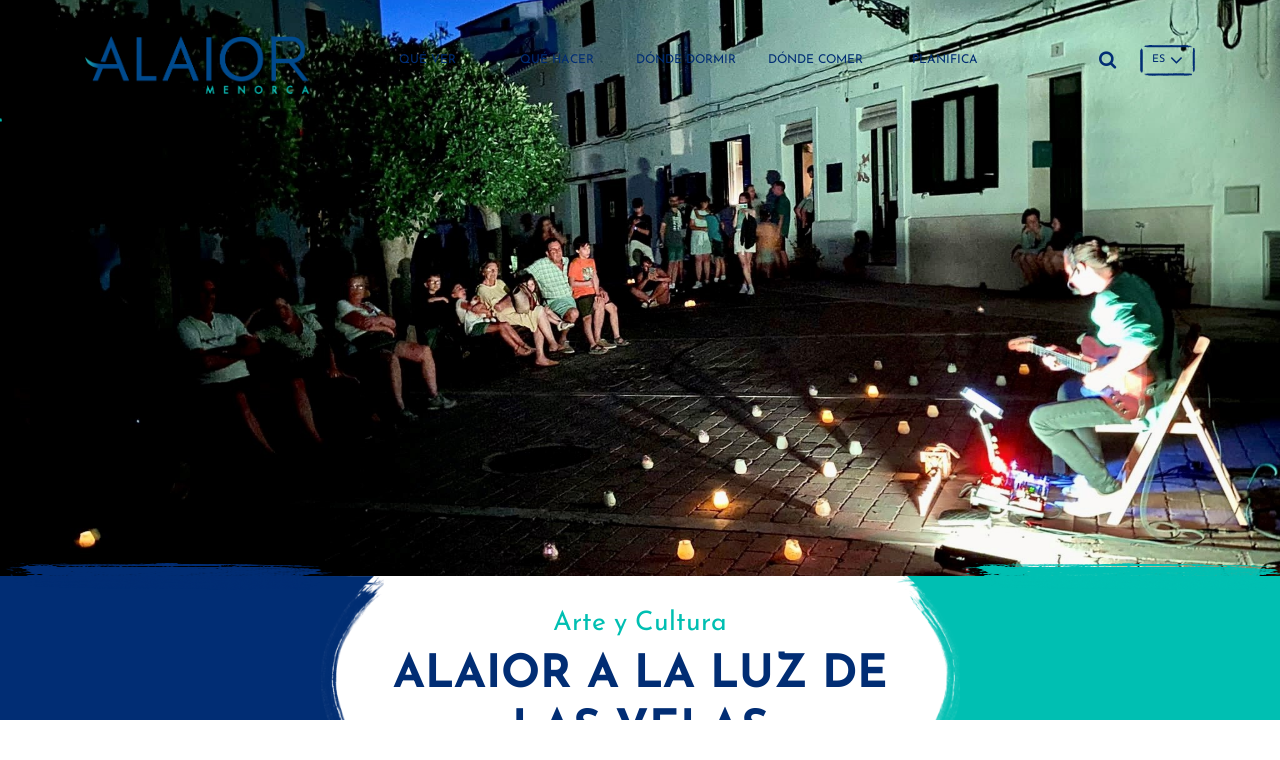

--- FILE ---
content_type: text/html; charset=utf-8
request_url: https://www.visitalaior.com/es/blog/post/alaior-a-la-luz-de-las-velas/23
body_size: 7783
content:
<!DOCTYPE html><html lang="es-ES" data-cookiename="Bikube.Prefs"><head><meta charset="utf-8"><meta name="viewport" content="width=device-width, initial-scale=1.0"><link rel="dns-prefetch" href="https://www.google-analytics.com"><link rel="apple-touch-icon" sizes="76x76" href="/favicons/apple-touch-icon.png"><link rel="icon" type="image/png" sizes="32x32" href="/favicons/favicon-32x32.png"><link rel="icon" type="image/png" sizes="16x16" href="/favicons/favicon-16x16.png"><link rel="mask-icon" href="/favicons/safari-pinned-tab.svg" color="#00bfb2"><link rel="shortcut icon" href="/favicons/favicon.ico"><meta name="msapplication-TileColor" content="#da532c"><meta name="msapplication-config" content="/favicons/browserconfig.xml"><meta name="theme-color" content="#00bfb2"><link rel="canonical" href="https://www.visitalaior.com/es/blog/post/alaior-a-la-luz-de-las-velas/23"><meta property="og:url" content="https://www.visitalaior.com/es/blog/post/alaior-a-la-luz-de-las-velas/23"><script id='BikubeCookieConsentSettings' src='/bikube/cookieconsent/configuration'></script><script id='BikubeCookieConsentJs' src='/static/bikube/js/bikube.cookieconsent.js?v=2.65.9.0' data-template='/bikube/cookieconsent/template' data-styles='/bikube/cookieconsent/styles' data-mode='overlay' data-remote='My4xNDQuMjU0LjE2Mw2' data-consent-mode='2'></script><title>Alaior a la luz de las velas | visitalaior.com</title><meta property="og:title" content="Alaior a la luz de las velas | visitalaior.com"><meta name="description" content="Si tuviéramos que reducir el exponente del romanticismo en objeto, éste sería una vela. Pero, y si fueran miles de ellas Un aire romántico, misterioso, pero sobre todo, diferente, es el que se consigue en las calles de Alaior durante los días que se"><meta property="og:description" content="Si tuviéramos que reducir el exponente del romanticismo en objeto, éste sería una vela. Pero, y si fueran miles de ellas Un aire romántico, misterioso, pero sobre todo, diferente, es el que se consigue en las calles de Alaior durante los días que se"><meta property="og:type" content="article"><meta property="og:image" content="https://www.visitalaior.com/static/uploads/alayor-con-velas.m.jpg"><script async src="https://www.googletagmanager.com/gtag/js?id=UA-193199907-1"></script><script>window.dataLayer=window.dataLayer||[];function gtag(){dataLayer.push(arguments);}
gtag('js',new Date());gtag('config','UA-193199907-1');</script><script async src="https://www.googletagmanager.com/gtag/js?id=G-8F525Q2WW3"></script><script>window.dataLayer=window.dataLayer||[];function gtag(){dataLayer.push(arguments);}
gtag('js',new Date());gtag('config','G-8F525Q2WW3');</script><link rel="stylesheet" href="/v-218cb7b46a63240e93a8d53919eed520/static/web/bundles/site.min.css"></head><body class="preload" data-localization="es" data-localization-culture="es-ES" data-controller="blog" data-action="post"><header><div class="container"><div class="backbone row no-gutters align-items-center"><div class="col-6 col-lg-3 text-left"><a href="/es/inicio"><div class="bw-media contain logo"><img src="/static/web/img/logo-visitalaior.png"></div></a></div><div class="d-none d-lg-block col-lg-7"><nav class="text-center"><div class="menu"><div class="row align-items-center no-gutters backbone-menu"><div class="col-lg item-container"><div class="menu-item tosee-index"><a class="menu-item-link" href="/es/que-ver">Qué ver</a> <span class="fa fa-angle-right d-lg-none open" data-dom=".submenu.tosee"></span><div class="submenu tosee"><div class="d-lg-none menu-header"><div class="row no-gutters align-items-center"><div class="col-6 text-left"><div class="go-back open" data-dom=".submenu.tosee"><span class="fa fa-angle-left"></span> Atrás</div></div><div class="col-6 text-right"><span class="d-lg-none fa fa-times close-menu open" data-dom="nav"></span></div></div></div><div class="item-container"><div class="submenu-item tosee-city"><a class="submenu-item-link" href="/es/que-ver/ciudad">Ciudad</a></div></div><div class="item-container"><div class="submenu-item tosee-coast"><a class="submenu-item-link" href="/es/que-ver/costa">Costa</a></div></div><div class="item-container"><div class="submenu-item tosee-architecture"><a class="submenu-item-link" href="/es/que-ver/arquitectura">Arquitectura</a></div></div><div class="item-container"><div class="submenu-item tosee-patrimony"><a class="submenu-item-link" href="/es/que-ver/patrimonio">Patrimonio</a></div></div><div class="item-container"><div class="submenu-item tosee-nature"><a class="submenu-item-link" href="/es/que-ver/naturaleza">Naturaleza</a></div></div><div class="item-container"><div class="submenu-item tosee-beaches"><a class="submenu-item-link" href="/es/que-ver/playas">Playas</a></div></div><div class="brush-frame color-1 d-none d-lg-block"></div></div></div></div><div class="col-lg item-container"><div class="menu-item todo-index"><a class="menu-item-link" href="/es/que-hacer">Qué hacer</a> <span class="fa fa-angle-right d-lg-none open" data-dom=".submenu.todo"></span><div class="submenu todo"><div class="d-lg-none menu-header"><div class="row no-gutters align-items-center"><div class="col-6 text-left"><div class="go-back open" data-dom=".submenu.todo"><span class="fa fa-angle-left"></span> Atrás</div></div><div class="col-6 text-right"><span class="d-lg-none fa fa-times close-menu open" data-dom="nav"></span></div></div></div><div class="item-container"><div class="submenu-item todo-contemporaryart"><a class="submenu-item-link" href="/es/que-hacer/alaior-art-contemporani">Alaior Art Contemporani</a></div></div><div class="item-container"><div class="submenu-item todo-activities"><a class="submenu-item-link" href="/es/que-hacer/deporte">Deporte</a></div></div><div class="item-container"><div class="submenu-item todo-shopping"><a class="submenu-item-link" href="/es/que-hacer/compras">Compras</a> <span class="fa fa-angle-right d-lg-none open" data-dom=".subsubmenu.shopping"></span><div class="subsubmenu shopping"><div class="d-lg-none menu-header"><div class="row no-gutters align-items-center"><div class="col-6 text-left"><div class="go-back open" data-dom=".subsubmenu.shopping"><span class="fa fa-angle-left"></span> Atrás</div></div><div class="col-6 text-right"><span class="d-lg-none fa fa-times close-menu open" data-dom="nav"></span></div></div></div><div class="item-container"><div class="subsubmenu-item todo-markets"><a class="subsubmenu-item-link" href="/es/que-hacer/mercados-y-ferias">Mercados y ferias</a></div></div><div class="item-container"><div class="subsubmenu-item todo-shops"><a class="subsubmenu-item-link" href="/es/que-hacer/tiendas">Tiendas</a></div></div><div class="brush-frame color-2 d-none d-lg-block"></div></div></div></div><div class="item-container"><div class="submenu-item todo-culturefestivities"><a class="submenu-item-link" href="/es/que-hacer/cultura-y-fiestas">Cultura y fiestas</a></div></div><div class="item-container"><div class="submenu-item todo-leisurefun"><a class="submenu-item-link" href="/es/que-hacer/ocio-y-diversion">Ocio y diversión</a></div></div><div class="item-container"><div class="submenu-item todo-trips"><a class="submenu-item-link" href="/es/que-hacer/rutas-y-excursiones">Rutas y excursiones</a> <span class="fa fa-angle-right d-lg-none open" data-dom=".subsubmenu.trips"></span><div class="subsubmenu trips"><div class="d-lg-none menu-header"><div class="row no-gutters align-items-center"><div class="col-6 text-left"><div class="go-back open" data-dom=".subsubmenu.trips"><span class="fa fa-angle-left"></span> Atrás</div></div><div class="col-6 text-right"><span class="d-lg-none fa fa-times close-menu open" data-dom="nav"></span></div></div></div><div class="item-container"><div class="subsubmenu-item todo-trips-cami-cavalls-alaior"><a class="subsubmenu-item-link" href="/es/que-hacer/ruta/cami-de-cavalls/cami-cavalls-alaior">Cam&#237; de cavalls</a></div></div><div class="item-container"><div class="subsubmenu-item todo-trips-rutas_senderistas"><a class="subsubmenu-item-link" href="/es/que-hacer/ruta/rutas-senderistas/rutas_senderistas">Rutas Senderistas</a></div></div><div class="item-container"><div class="subsubmenu-item todo-trips-rutas_de_interior"><a class="subsubmenu-item-link" href="/es/que-hacer/ruta/rutas-de-interior/rutas_de_interior">Rutas de Interior</a></div></div><div class="item-container"><div class="subsubmenu-item todo-trips-rutas_en_kayak"><a class="subsubmenu-item-link" href="/es/que-hacer/ruta/rutas-en-kayak/rutas_en_kayak">Rutas en Kayak</a></div></div><div class="item-container"><div class="subsubmenu-item todo-trips-rutas_cicloturisticas"><a class="subsubmenu-item-link" href="/es/que-hacer/ruta/rutas-cicloturisticas/rutas_cicloturisticas">Rutas Ciclotur&#237;sticas</a></div></div><div class="item-container"><div class="subsubmenu-item todo-trips-rutas_ecuestres"><a class="subsubmenu-item-link" href="/es/que-hacer/ruta/rutas-ecuestres/rutas_ecuestres">Rutas Ecuestres</a></div></div><div class="item-container"><div class="subsubmenu-item todo-trips-itinerario_ornitologico"><a class="subsubmenu-item-link" href="/es/que-hacer/ruta/itinerario-ornitologico/itinerario_ornitologico">Itinerario Ornitol&#243;gico</a></div></div><div class="item-container"><div class="subsubmenu-item todo-trips-itinerarios_floristicos"><a class="subsubmenu-item-link" href="/es/que-hacer/ruta/itinerarios-floristicos/itinerarios_floristicos">Itinerarios Flor&#237;sticos</a></div></div><div class="item-container"><div class="subsubmenu-item todo-trips-ruta_geologica"><a class="subsubmenu-item-link" href="/es/que-hacer/ruta/ruta-geologica/ruta_geologica">Ruta Geol&#243;gica</a></div></div><div class="brush-frame color-2 d-none d-lg-block"></div></div></div></div><div class="item-container"><div class="submenu-item index-diary"><a class="submenu-item-link" href="/es/agenda">Ver agenda</a></div></div><div class="brush-frame color-1 d-none d-lg-block"></div></div></div></div><div class="col-lg item-container"><div class="menu-item tosleep-index"><a class="menu-item-link" href="/es/donde-dormir">Dónde dormir</a></div></div><div class="col-lg item-container"><div class="menu-item toeat-index"><a class="menu-item-link" href="/es/donde-comer">Dónde comer</a></div></div><div class="col-lg item-container"><div class="menu-item planning-index"><a class="menu-item-link" href="/es/planifica">Planifica</a> <span class="fa fa-angle-right d-lg-none open" data-dom=".submenu.planning"></span><div class="submenu planning"><div class="d-lg-none menu-header"><div class="row no-gutters align-items-center"><div class="col-6 text-left"><div class="go-back open" data-dom=".submenu.planning"><span class="fa fa-angle-left"></span> Atrás</div></div><div class="col-6 text-right"><span class="d-lg-none fa fa-times close-menu open" data-dom="nav"></span></div></div></div><div class="item-container"><div class="submenu-item planning-arriving"><a class="submenu-item-link" href="/es/planifica/como-llegar">Cómo llegar</a></div></div><div class="item-container"><div class="submenu-item planning-moving"><a class="submenu-item-link" href="/es/planifica/como-moverse">Cómo moverte</a></div></div><div class="item-container"><div class="submenu-item planning-healthsecurity"><a class="submenu-item-link" href="/es/planifica/salud-y-seguridad">Salud y seguridad</a></div></div><div class="item-container"><div class="submenu-item planning-mapsguides"><a class="submenu-item-link" href="/es/planifica/mapas-y-guias">Mapas y guías</a></div></div><div class="item-container"><div class="submenu-item planning-tourismoffices"><a class="submenu-item-link" href="/es/planifica/oficinas-de-turismo">Oficinas de turismo</a></div></div><div class="item-container"><div class="submenu-item planning-phonesinterest"><a class="submenu-item-link" href="/es/planifica/telefonos-de-interes">Teléfonos de interés</a></div></div><div class="brush-frame color-1 d-none d-lg-block"></div></div></div></div></div></div></nav></div><div class="col-6 col-lg-2 text-right"><span class="fa fa-bars open d-lg-none" data-dom="nav"></span><div class="aligned d-none d-lg-inline-block search-block"><span class="header-search fa fa-search"></span><div class="search"><form action="/es/buscar"><div class="input-group"><input type="text" class="form-control" name="q" placeholder="Introduce tu búsqueda"> <button class="input-group-append btn px-4"> Buscar </button></div></form></div></div><div class="aligned d-none d-lg-inline-block"><div class="regional-configuration"><form action="/es/bikubeweb/changeregionalconfiguration" method="post" prefix="ajax"><input id="rc1-Action" name="Action" type="hidden" value="Post"><input id="rc1-Controller" name="Controller" type="hidden" value="Blog"><input id="rc1-RouteData" name="RouteData" type="hidden" value="titulo,alaior-a-la-luz-de-las-velas;id,23"><select class="lang-select domify" id="rc1-Language" name="Language"><option selected value="ES">ES</option><option value="CA">CA</option><option value="EN">EN</option><option value="FR">FR</option></select></form></div></div></div></div><nav class="d-lg-none text-center"><div class="inner"><div class="menu-header"><div class="row no-gutters"><div class="col-6 text-left"><div class="regional-configuration"><form action="/es/bikubeweb/changeregionalconfiguration" method="post" prefix="ajax"><input id="rc2-Action" name="Action" type="hidden" value="Post"><input id="rc2-Controller" name="Controller" type="hidden" value="Blog"><input id="rc2-RouteData" name="RouteData" type="hidden" value="titulo,alaior-a-la-luz-de-las-velas;id,23"><select class="lang-select domify" id="rc2-Language" name="Language"><option selected value="ES">ES</option><option value="CA">CA</option><option value="EN">EN</option><option value="FR">FR</option></select></form></div></div><div class="col-6 text-right"><span class="d-lg-none fa fa-times close-menu open" data-dom="nav"></span></div></div></div><div class="menu"><div class="search"><form action="/es/buscar"><div class="input-group"><input type="text" class="form-control" name="q" placeholder="Introduce tu búsqueda"> <button class="input-group-append btn px-3"> <span class="fa fa-search"></span> </button></div></form></div><div class="row align-items-center no-gutters backbone-menu"><div class="col-lg item-container"><div class="menu-item tosee-index"><a class="menu-item-link" href="/es/que-ver">Qué ver</a> <span class="fa fa-angle-right d-lg-none open" data-dom=".submenu.tosee"></span><div class="submenu tosee"><div class="d-lg-none menu-header"><div class="row no-gutters align-items-center"><div class="col-6 text-left"><div class="go-back open" data-dom=".submenu.tosee"><span class="fa fa-angle-left"></span> Atrás</div></div><div class="col-6 text-right"><span class="d-lg-none fa fa-times close-menu open" data-dom="nav"></span></div></div></div><div class="item-container"><div class="submenu-item tosee-city"><a class="submenu-item-link" href="/es/que-ver/ciudad">Ciudad</a></div></div><div class="item-container"><div class="submenu-item tosee-coast"><a class="submenu-item-link" href="/es/que-ver/costa">Costa</a></div></div><div class="item-container"><div class="submenu-item tosee-architecture"><a class="submenu-item-link" href="/es/que-ver/arquitectura">Arquitectura</a></div></div><div class="item-container"><div class="submenu-item tosee-patrimony"><a class="submenu-item-link" href="/es/que-ver/patrimonio">Patrimonio</a></div></div><div class="item-container"><div class="submenu-item tosee-nature"><a class="submenu-item-link" href="/es/que-ver/naturaleza">Naturaleza</a></div></div><div class="item-container"><div class="submenu-item tosee-beaches"><a class="submenu-item-link" href="/es/que-ver/playas">Playas</a></div></div><div class="brush-frame color-1 d-none d-lg-block"></div></div></div></div><div class="col-lg item-container"><div class="menu-item todo-index"><a class="menu-item-link" href="/es/que-hacer">Qué hacer</a> <span class="fa fa-angle-right d-lg-none open" data-dom=".submenu.todo"></span><div class="submenu todo"><div class="d-lg-none menu-header"><div class="row no-gutters align-items-center"><div class="col-6 text-left"><div class="go-back open" data-dom=".submenu.todo"><span class="fa fa-angle-left"></span> Atrás</div></div><div class="col-6 text-right"><span class="d-lg-none fa fa-times close-menu open" data-dom="nav"></span></div></div></div><div class="item-container"><div class="submenu-item todo-contemporaryart"><a class="submenu-item-link" href="/es/que-hacer/alaior-art-contemporani">Alaior Art Contemporani</a></div></div><div class="item-container"><div class="submenu-item todo-activities"><a class="submenu-item-link" href="/es/que-hacer/deporte">Deporte</a></div></div><div class="item-container"><div class="submenu-item todo-shopping"><a class="submenu-item-link" href="/es/que-hacer/compras">Compras</a> <span class="fa fa-angle-right d-lg-none open" data-dom=".subsubmenu.shopping"></span><div class="subsubmenu shopping"><div class="d-lg-none menu-header"><div class="row no-gutters align-items-center"><div class="col-6 text-left"><div class="go-back open" data-dom=".subsubmenu.shopping"><span class="fa fa-angle-left"></span> Atrás</div></div><div class="col-6 text-right"><span class="d-lg-none fa fa-times close-menu open" data-dom="nav"></span></div></div></div><div class="item-container"><div class="subsubmenu-item todo-markets"><a class="subsubmenu-item-link" href="/es/que-hacer/mercados-y-ferias">Mercados y ferias</a></div></div><div class="item-container"><div class="subsubmenu-item todo-shops"><a class="subsubmenu-item-link" href="/es/que-hacer/tiendas">Tiendas</a></div></div><div class="brush-frame color-2 d-none d-lg-block"></div></div></div></div><div class="item-container"><div class="submenu-item todo-culturefestivities"><a class="submenu-item-link" href="/es/que-hacer/cultura-y-fiestas">Cultura y fiestas</a></div></div><div class="item-container"><div class="submenu-item todo-leisurefun"><a class="submenu-item-link" href="/es/que-hacer/ocio-y-diversion">Ocio y diversión</a></div></div><div class="item-container"><div class="submenu-item todo-trips"><a class="submenu-item-link" href="/es/que-hacer/rutas-y-excursiones">Rutas y excursiones</a> <span class="fa fa-angle-right d-lg-none open" data-dom=".subsubmenu.trips"></span><div class="subsubmenu trips"><div class="d-lg-none menu-header"><div class="row no-gutters align-items-center"><div class="col-6 text-left"><div class="go-back open" data-dom=".subsubmenu.trips"><span class="fa fa-angle-left"></span> Atrás</div></div><div class="col-6 text-right"><span class="d-lg-none fa fa-times close-menu open" data-dom="nav"></span></div></div></div><div class="item-container"><div class="subsubmenu-item todo-trips-cami-cavalls-alaior"><a class="subsubmenu-item-link" href="/es/que-hacer/ruta/cami-de-cavalls/cami-cavalls-alaior">Cam&#237; de cavalls</a></div></div><div class="item-container"><div class="subsubmenu-item todo-trips-rutas_senderistas"><a class="subsubmenu-item-link" href="/es/que-hacer/ruta/rutas-senderistas/rutas_senderistas">Rutas Senderistas</a></div></div><div class="item-container"><div class="subsubmenu-item todo-trips-rutas_de_interior"><a class="subsubmenu-item-link" href="/es/que-hacer/ruta/rutas-de-interior/rutas_de_interior">Rutas de Interior</a></div></div><div class="item-container"><div class="subsubmenu-item todo-trips-rutas_en_kayak"><a class="subsubmenu-item-link" href="/es/que-hacer/ruta/rutas-en-kayak/rutas_en_kayak">Rutas en Kayak</a></div></div><div class="item-container"><div class="subsubmenu-item todo-trips-rutas_cicloturisticas"><a class="subsubmenu-item-link" href="/es/que-hacer/ruta/rutas-cicloturisticas/rutas_cicloturisticas">Rutas Ciclotur&#237;sticas</a></div></div><div class="item-container"><div class="subsubmenu-item todo-trips-rutas_ecuestres"><a class="subsubmenu-item-link" href="/es/que-hacer/ruta/rutas-ecuestres/rutas_ecuestres">Rutas Ecuestres</a></div></div><div class="item-container"><div class="subsubmenu-item todo-trips-itinerario_ornitologico"><a class="subsubmenu-item-link" href="/es/que-hacer/ruta/itinerario-ornitologico/itinerario_ornitologico">Itinerario Ornitol&#243;gico</a></div></div><div class="item-container"><div class="subsubmenu-item todo-trips-itinerarios_floristicos"><a class="subsubmenu-item-link" href="/es/que-hacer/ruta/itinerarios-floristicos/itinerarios_floristicos">Itinerarios Flor&#237;sticos</a></div></div><div class="item-container"><div class="subsubmenu-item todo-trips-ruta_geologica"><a class="subsubmenu-item-link" href="/es/que-hacer/ruta/ruta-geologica/ruta_geologica">Ruta Geol&#243;gica</a></div></div><div class="brush-frame color-2 d-none d-lg-block"></div></div></div></div><div class="item-container"><div class="submenu-item index-diary"><a class="submenu-item-link" href="/es/agenda">Ver agenda</a></div></div><div class="brush-frame color-1 d-none d-lg-block"></div></div></div></div><div class="col-lg item-container"><div class="menu-item tosleep-index"><a class="menu-item-link" href="/es/donde-dormir">Dónde dormir</a></div></div><div class="col-lg item-container"><div class="menu-item toeat-index"><a class="menu-item-link" href="/es/donde-comer">Dónde comer</a></div></div><div class="col-lg item-container"><div class="menu-item planning-index"><a class="menu-item-link" href="/es/planifica">Planifica</a> <span class="fa fa-angle-right d-lg-none open" data-dom=".submenu.planning"></span><div class="submenu planning"><div class="d-lg-none menu-header"><div class="row no-gutters align-items-center"><div class="col-6 text-left"><div class="go-back open" data-dom=".submenu.planning"><span class="fa fa-angle-left"></span> Atrás</div></div><div class="col-6 text-right"><span class="d-lg-none fa fa-times close-menu open" data-dom="nav"></span></div></div></div><div class="item-container"><div class="submenu-item planning-arriving"><a class="submenu-item-link" href="/es/planifica/como-llegar">Cómo llegar</a></div></div><div class="item-container"><div class="submenu-item planning-moving"><a class="submenu-item-link" href="/es/planifica/como-moverse">Cómo moverte</a></div></div><div class="item-container"><div class="submenu-item planning-healthsecurity"><a class="submenu-item-link" href="/es/planifica/salud-y-seguridad">Salud y seguridad</a></div></div><div class="item-container"><div class="submenu-item planning-mapsguides"><a class="submenu-item-link" href="/es/planifica/mapas-y-guias">Mapas y guías</a></div></div><div class="item-container"><div class="submenu-item planning-tourismoffices"><a class="submenu-item-link" href="/es/planifica/oficinas-de-turismo">Oficinas de turismo</a></div></div><div class="item-container"><div class="submenu-item planning-phonesinterest"><a class="submenu-item-link" href="/es/planifica/telefonos-de-interes">Teléfonos de interés</a></div></div><div class="brush-frame color-1 d-none d-lg-block"></div></div></div></div></div></div><div class="footer"><ul class="secondary-menu"><li><a href="/es/prensa-y-profesionales">Prensa y profesionales</a></li><li><a href="/es/contacto">Contacto</a></li></ul><ul><li><a href="/es/avisos-legales">Avisos legales</a></li><li><a href="/es/politica-de-privacidad">Política de privacidad</a></li><li><a href="/es/politica-de-cookies">Política de cookies</a></li><li><a href="/es/mapa-de-la-web">Mapa web</a></li></ul></div></div></nav><div class="scroll-tracker"></div></div></header><main class="body-content"><section class="Blog Post"><div class="slider"><div class="media"><img src="/static/uploads/alayor-con-velas.lazy.jpg" data-pre-format="lazy" data-post-format="" data-mode="cover"></div></div><div class="title-strip"><div class="row no-gutters"><div class="col-1 col-lg-3"><div class="left-block h-100"></div></div><div class="col-10 col-lg-6"><div class="center-block"><div class="content text-center"><h2>Arte y Cultura</h2><h1>Alaior a la luz de las velas</h1></div></div></div><div class="col-1 col-lg-3"><div class="right-block h-100"></div></div></div></div><div class="container"><div class="bikube-content-controls" data-post="23"></div><div class="row"><div class="col-12 col-lg-10 offset-lg-1"><div class="post-frame"><div class="content"><div class="inner-content"><p>Si tuvi&eacute;ramos que reducir el exponente del romanticismo en objeto, &eacute;ste ser&iacute;a una vela. Pero, &iquest;y si fueran miles de ellas? Un aire rom&aacute;ntico, misterioso, pero sobre todo, diferente, es el que se consigue en las calles de Alaior durante los d&iacute;as que se celebra la Noche en vela. Las luces el&eacute;ctricas se apagan para dar paso a una nueva mirada de los edificios y calles de la ciudad, en la que la intimidad de las sombras ofrece una perspectiva totalmente distinta a la tenue luz de las candelas.</p><h2>Apagando las luces</h2><p><img alt="" class="media-object" data-media-id="8b8f1040-9e09-ed11-912e-901b0ee0d68b" src="/static/uploads/alaior-a-vela.hd.jpg" title="alaior -a -vela"></p><p>En nuestro af&aacute;n humano por iluminarlo todo, y con el descubrimiento de la electricidad en el siglo XIX, las calles de cualquier ciudad se ven impolutas a cualquier hora de la noche. Pero tambi&eacute;n pierden parte del encanto que le da un cielo estrellado. Las texturas desaparecen, los colores siguen brillando como si fuera de d&iacute;a y el misterio de lo ancestral se desvanece bajo los filamentos el&eacute;ctricos.</p><p>Por eso, y en pos de recuperar el aspecto que ten&iacute;a la ciudad hace un par de siglos, en el 2019 tuvo lugar por primera vez la Noche en Vela de Alaior. El acontecimiento no puede ser m&aacute;s sencillo y misterioso a la vez: las luces el&eacute;ctricas de todo el centro hist&oacute;rico se apagan para dar paso a la calidez de miles de velas encendidas a ras de suelo.</p><p>El objetivo de una noche tan rom&aacute;ntica, es doble. Por una parte, dotar al centro hist&oacute;rico de Alaior de una actividad distinta y &uacute;nica en Baleares, y casi &uacute;nica en toda Espa&ntilde;a, que promueve el paseo para contemplar la arquitectura con otros ojos. Por otra, el evidente impacto energ&eacute;tico que supone, durante unas horas, apagar las luces de la ciudad. De hecho, incluso se anima a los vecinos a colaborar, evitando encender las bombillas de casa y sustituyendolas por todo tipo de velas y candelas.</p><h2>El recorrido</h2><p><img alt="" class="media-object" data-media-id="296df24b-9e09-ed11-912e-901b0ee0d68b" src="/static/uploads/nit-a-vela-alaior.hd.jpg" title="nit -a -vela -alaior"></p><p>La Noche en Vela que empez&oacute; en 2019, tuvo que pararse durante estos dos &uacute;ltimos a&ntilde;os debido a la pandemia. Pero este 2022 ha vuelto con m&aacute;s fuerza que nunca. Un total de m&aacute;s de 4.000 velas se colocan en las calles hist&oacute;ricas de Alaior, y los trabajadores municipales las encienden una a una. Un trabajo que, a la vista del resultado, dota a la ciudad de una &aacute;urea m&aacute;gica en el recorrido en el que se encienden estas candelas.</p><p>Si te apetece dar un paseo rom&aacute;ntico con tu pareja, apunta las calles que durante este verano van a ser escenario de este despliegue de cera y calidez. Y los puntos en los cuales esa atm&oacute;sfera ir&aacute; acompa&ntilde;ada de actuaciones musicales y art&iacute;sticas en vivo: Carrer Nou, Dalt ses Penyes, Costa des Pou, Dalt es Fossar, Pla d&rsquo;en Borr&agrave;s.</p><p>Y las fechas de este verano en vela son: 30 de junio, 7 de julio, 28 de julio, 18 de agosto y 25 de agosto. &iquest;Encendemos juntos la curiosidad y el misterio por Alaior?</p></div><div class="overlay"></div></div><div class="text-center"><span class="load-content btn px-4 register-hit open" data-hit-action="LeerMasBlog" data-dom=".Post .content"> Seguir leyendo </span></div></div></div></div></div><div class="ideas"><div class="bg"><div class="brush-frame color-2"></div></div><div class="container"><div class="row align-items-center"><div class="col-12 col-md-8"><h2 class="h1">Más ideas para disfrutar</h2><h3 class="h2">Consulta más artículos de nuestro blog</h3></div><div class="col-12 col-md-4 text-right"><div class="paged-gallery-controls"><a class="section-link" href="/es/blog">Ver todas</a></div></div></div><div id="post-list" class="row mb-4"><div class="col-6 col-lg-4 mb-5"><a class="post-lite" href="/es/blog/post/el-centre-cultural-convent-de-sant-diego-abre-sus-puertas/24"><div class="image"><img src="/static/uploads/20220719_110403.lazy.jpg" data-pre-format="lazy" data-post-format="" data-mode="cover"></div><div class="text"><div class="category">Arte y Cultura</div><div class="title">El Centre Cultural Convent de Sant Diego abre sus puertas</div></div><div class="brush-frame color-2"></div></a></div><div class="col-6 col-lg-4 mb-5"><a class="post-lite" href="/es/blog/post/alaior-a-la-luz-de-las-velas/23"><div class="image"><img src="/static/uploads/alayor-con-velas.lazy.jpg" data-pre-format="lazy" data-post-format="" data-mode="cover"></div><div class="text"><div class="category">Arte y Cultura</div><div class="title">Alaior a la luz de las velas</div></div><div class="brush-frame color-2"></div></a></div><div class="col-6 col-lg-4 mb-5"><a class="post-lite" href="/es/blog/post/alaior-sobre-el-papel-los-titulos-para-conocer-la-ciudad/20"><div class="image"><img src="/static/uploads/feria-del-libro-alaior-menorca.lazy.jpg" data-pre-format="lazy" data-post-format="" data-mode="cover"></div><div class="text"><div class="category">Arte y Cultura</div><div class="title">Alaior sobre el papel: los t&#237;tulos para conocer la ciudad</div></div><div class="brush-frame color-2"></div></a></div></div></div></div></section></main><footer class="footer"><div class="bikube-content-controls" data-media-gallery="4"></div><div class="newsletter"><div class="newsletter-background"><div class="media"><img src="/static/uploads/00-destacada-playas-alaior-menorca.lazy.jpg" data-pre-format="lazy" data-post-format="" data-mode="cover"></div></div><div class="inner"><div class="container"><h2>Recibe nuestra newsletter</h2><h3>Con ideas, propuestas y actividades sobre Alaior</h3><div class="row"><div class="col-12 col-lg-6"><div class="subscriptors"><form action="/es/blog/post/alaior-a-la-luz-de-las-velas/23" data-ajax="true" data-ajax-begin="return VisitAlaior.Utils.FormSubmission('.subscriptors')" data-ajax-method="POST" data-ajax-mode="replace" data-ajax-update="#ajaxSubscribe" data-ajax-url="/ajax/subscriptors/subscribe" id="form0" method="post"><div id="ajaxSubscribe"><input name="__RequestVerificationToken" type="hidden" value="4GcwGKrLDZzK8GoGeBfKaJZk5KMg26bdrw6BOd_ndNcddjH4Q5R7dscgooU5d8ZaYkXimNFm_FIYM0EWDg0pVfk9tlY1"><input data-val="true" data-val-required="Obligatorio" id="Language" name="Language" type="hidden" value="es"><div class="row no-gutters align-items-end"><div class="col-7 col-md-8 col-lg-9"><div class="form-group"><input class="form-control" data-val="true" data-val-email="Formato incorrecto" data-val-required="Obligatorio" id="Email" name="Email" placeholder="Tu correo electrónico" type="text" value=""> <span class="field-validation-valid" data-valmsg-for="Email" data-valmsg-replace="true"></span></div></div><div class="col-5 col-md-4 col-lg-3"><div class="form-group"><button class="btn btn2 form-control"> Enviar </button></div></div><div class="col-12 pt-4"><div class="form-group check privacy"><input type="checkbox" class="mandatory domify"> Acepto la <a href='#' data-toggle='modal' data-target='#content-popup' data-content='politica_privacidad' title='Política de privacidad'>política de privacidad</a></div></div><div class="col-12"><div class="loader horizontal"></div></div></div></div></form></div></div></div></div></div><div class="brush-frame color-1"></div></div><div class="footer-panel"><div class="upper"><div class="container"><div class="logo-container"><div class="capital"><img src="/static/web/img/logo-capital.png"></div><div class="logo"><img src="/static/web/img/logo-alternate.png"></div></div></div></div><div class="container"><div class="row align-items-end"><div class="d-none d-md-block col-md-6"><div class="coat-of-arms aligned"><img src="/static/web/img/coat-of-arms.png"></div><div class="aligned web-info"><h2>Ajuntament d'Alaior</h2><h3>www.alaior.org</h3></div></div><div class="col-12 col-md-6 text-right"><div class="d-none d-lg-block"><ul class="secondary-menu"><li><a href="/es/prensa-y-profesionales">Prensa y profesionales</a></li><li><a href="/es/contacto">Contacto</a></li></ul></div><div class="social"><a href="https://www.facebook.com/visitalaior" target="_blank" class="fa fa-facebook"></a> <a href="https://www.instagram.com/visitalaior" target="_blank" class="fa fa-instagram"></a></div></div><div class="d-md-none col-12"><div class="coat-of-arms aligned"><img src="/static/web/img/coat-of-arms.png"></div><div class="aligned web-info"><h2>Ajuntament d'Alaior</h2><h3>www.alaior.org</h3></div></div></div></div><div class="commons"><div class="container"><div class="row"><div class="col-12 col-md-7 text-left"><ul><li><a href="/es/avisos-legales">Avisos legales</a></li><li><a href="/es/politica-de-privacidad">Política de privacidad</a></li><li><a href="/es/politica-de-cookies">Política de cookies</a></li><li><a href="/es/mapa-de-la-web">Mapa web</a></li></ul></div><div class="col-12 col-md-5 text-right"><p class="kodea">Desarrollado por <a href="https://www.binarymenorca.com" rel="nofollow" target="_blank">Binary Menorca</a></p></div></div></div></div></div></footer><div class="loader full-page"></div><script src="/v-80b9ad31da94d2f0b89bc68be9b4ce98/static/web/bundles/site.min.js?i18nSkip"></script><div class="modal fade" id="content-popup"><div class="modal-dialog modal-dialog-centered modal-lg"><div class="modal-content"><div class="modal-header"><h5 class="modal-title"></h5><button type="button" class="close" data-dismiss="modal"> <span aria-hidden="true"><span class="fa fa-times"></span></span> </button></div><div class="modal-body"><div class="content"></div><div class="loader horizontal"></div></div></div></div></div><div class="modal fade" id="bikube-login"><div class="modal-dialog modal-dialog-centered modal-lg"><div class="modal-content"><div class="modal-header"><h5 class="modal-title">Acceso privado</h5><button type="button" class="close" data-dismiss="modal"> <span aria-hidden="true"><span class="fa fa-times"></span></span> </button></div><div class="modal-body"><div id="ajaxLogin"><div class="alert alert-danger login-failure d-none">Datos de acceso incorrectos.</div><form action="/es/blog/post/alaior-a-la-luz-de-las-velas/23" data-ajax="true" data-ajax-begin="VisitAlaior.Utils.FormSubmission('#ajaxLogin')" data-ajax-failure="VisitAlaior.BikubeWeb.LoginFailure()" data-ajax-method="POST" data-ajax-mode="replace" data-ajax-success="VisitAlaior.BikubeWeb.LoginSuccess()" data-ajax-update="#ajaxLogin" data-ajax-url="/ajax/bikubeweb/loginbikube" id="form1" method="post"><input name="__RequestVerificationToken" type="hidden" value="EaaN8lbhdAB6eQp9Iq0Q6ulzBkTO4nEmox5kTT_FEARjNmb1D6FomApXimrCG0DFdMKpwNX8eHkPLlt6X9k6Pj-LXlU1"><div class="row align-items-center"><div class="col-12 col-md-6"><div class="form-group"><input class="form-control login-email" data-val="true" data-val-email="Formato incorrecto" data-val-required="Obligatorio" id="MD-Email" name="Email" placeholder="Correo electrónico" type="text" value=""> <span class="field-validation-valid" data-valmsg-for="Email" data-valmsg-replace="true"></span></div></div><div class="col-12 col-md-6"><div class="form-group"><input class="form-control" data-val="true" data-val-required="Obligatorio" id="MD-Password" name="Password" placeholder="Contraseña" type="password"> <span class="field-validation-valid" data-valmsg-for="Password" data-valmsg-replace="true"></span></div></div></div><div class="row align-items-center"><div class="col-12 col-md-6"><a data-toggle="modal" data-target="#account-recovery" href="#account-recovery"> ¿Has olvidado tu contraseña? </a></div><div class="col-12 col-md-6 text-right"><div class="loader horizontal"></div><button class="btn px-5"> Iniciar sesión </button></div></div></form></div></div></div></div></div><div class="modal fade" id="account-recovery"><div class="modal-dialog modal-dialog-centered modal-lg"><div class="modal-content"><div class="modal-header"><h5 class="modal-title">Recuperación de cuenta</h5><button type="button" class="close" data-dismiss="modal"> <span aria-hidden="true"><span class="fa fa-times"></span></span> </button></div><div class="modal-body"><div class="password-recover"><p>Indica tu e-mail para que podamos enviarte las instrucciones para establecer tu contraseña:</p><div class="row align-items-end"><div class="col-12 col-md-8"><div class="form-group"><input class="recovery-email form-control" id="RecoveryEmail" name="RecoveryEmail" placeholder="Email" type="text" value=""></div></div><div class="col-12 col-md-4"><div class="form-group"><button class="send-recovery btn btn-type3 form-control"> Enviar </button></div></div></div><div class="loader horizontal"></div></div><div class="alert alert-success recovery-message d-none">Hemos enviado la información para reestablecer el acceso a tu cuenta a la dirección de correo que nos has proporcionado. Si pasados unos minutos no has recibido el mensaje con la información para recuperar el acceso a tu cuenta, revisa la carpeta de correo basura (spam).</div></div></div></div></div><script>var pagina=(function(module){module.recursos={loginModalTitle:"Acceso privado",mandatoryText:"Obligatorio"};return module;})(pagina||{});if(!String.prototype.format){String.prototype.format=function(){let str=this.toString();if(!arguments.length)
return str;let args=typeof arguments[0];args="string"===args||"number"===args?arguments:arguments[0];for(arg in args)
str=str.replace(RegExp("\\{"+arg+"\\}","gi"),args[arg]);return str;};}</script><script src="https://www.google.com/recaptcha/enterprise.js?render=6LdYRNMhAAAAADP_8jTRDqx7VhvpTclZK14VaGQI"></script><script>function setReCaptchaToken($form){grecaptcha.enterprise.ready(async()=>{const token=await grecaptcha.enterprise.execute('6LdYRNMhAAAAADP_8jTRDqx7VhvpTclZK14VaGQI',{action:'LOGIN'});let $field=$form.find('.field-g-recaptcha-response');if($field.length){$field.val(token);}else{$form.append('<input type="hidden" class="field-g-recaptcha-response" name="g-recaptcha-response" value="'+token+'" />')}});}
$(document).on('change','form.recaptcha:not(.hasRecaptcha)',function(){let $form=$(this);setReCaptchaToken($form);$form.addClass('hasRecaptcha');setInterval(function(){setReCaptchaToken($form);},60*1000);});</script></body></html>

--- FILE ---
content_type: text/html; charset=utf-8
request_url: https://www.google.com/recaptcha/enterprise/anchor?ar=1&k=6LdYRNMhAAAAADP_8jTRDqx7VhvpTclZK14VaGQI&co=aHR0cHM6Ly93d3cudmlzaXRhbGFpb3IuY29tOjQ0Mw..&hl=en&v=PoyoqOPhxBO7pBk68S4YbpHZ&size=invisible&anchor-ms=20000&execute-ms=30000&cb=9wjljes3o7n1
body_size: 48582
content:
<!DOCTYPE HTML><html dir="ltr" lang="en"><head><meta http-equiv="Content-Type" content="text/html; charset=UTF-8">
<meta http-equiv="X-UA-Compatible" content="IE=edge">
<title>reCAPTCHA</title>
<style type="text/css">
/* cyrillic-ext */
@font-face {
  font-family: 'Roboto';
  font-style: normal;
  font-weight: 400;
  font-stretch: 100%;
  src: url(//fonts.gstatic.com/s/roboto/v48/KFO7CnqEu92Fr1ME7kSn66aGLdTylUAMa3GUBHMdazTgWw.woff2) format('woff2');
  unicode-range: U+0460-052F, U+1C80-1C8A, U+20B4, U+2DE0-2DFF, U+A640-A69F, U+FE2E-FE2F;
}
/* cyrillic */
@font-face {
  font-family: 'Roboto';
  font-style: normal;
  font-weight: 400;
  font-stretch: 100%;
  src: url(//fonts.gstatic.com/s/roboto/v48/KFO7CnqEu92Fr1ME7kSn66aGLdTylUAMa3iUBHMdazTgWw.woff2) format('woff2');
  unicode-range: U+0301, U+0400-045F, U+0490-0491, U+04B0-04B1, U+2116;
}
/* greek-ext */
@font-face {
  font-family: 'Roboto';
  font-style: normal;
  font-weight: 400;
  font-stretch: 100%;
  src: url(//fonts.gstatic.com/s/roboto/v48/KFO7CnqEu92Fr1ME7kSn66aGLdTylUAMa3CUBHMdazTgWw.woff2) format('woff2');
  unicode-range: U+1F00-1FFF;
}
/* greek */
@font-face {
  font-family: 'Roboto';
  font-style: normal;
  font-weight: 400;
  font-stretch: 100%;
  src: url(//fonts.gstatic.com/s/roboto/v48/KFO7CnqEu92Fr1ME7kSn66aGLdTylUAMa3-UBHMdazTgWw.woff2) format('woff2');
  unicode-range: U+0370-0377, U+037A-037F, U+0384-038A, U+038C, U+038E-03A1, U+03A3-03FF;
}
/* math */
@font-face {
  font-family: 'Roboto';
  font-style: normal;
  font-weight: 400;
  font-stretch: 100%;
  src: url(//fonts.gstatic.com/s/roboto/v48/KFO7CnqEu92Fr1ME7kSn66aGLdTylUAMawCUBHMdazTgWw.woff2) format('woff2');
  unicode-range: U+0302-0303, U+0305, U+0307-0308, U+0310, U+0312, U+0315, U+031A, U+0326-0327, U+032C, U+032F-0330, U+0332-0333, U+0338, U+033A, U+0346, U+034D, U+0391-03A1, U+03A3-03A9, U+03B1-03C9, U+03D1, U+03D5-03D6, U+03F0-03F1, U+03F4-03F5, U+2016-2017, U+2034-2038, U+203C, U+2040, U+2043, U+2047, U+2050, U+2057, U+205F, U+2070-2071, U+2074-208E, U+2090-209C, U+20D0-20DC, U+20E1, U+20E5-20EF, U+2100-2112, U+2114-2115, U+2117-2121, U+2123-214F, U+2190, U+2192, U+2194-21AE, U+21B0-21E5, U+21F1-21F2, U+21F4-2211, U+2213-2214, U+2216-22FF, U+2308-230B, U+2310, U+2319, U+231C-2321, U+2336-237A, U+237C, U+2395, U+239B-23B7, U+23D0, U+23DC-23E1, U+2474-2475, U+25AF, U+25B3, U+25B7, U+25BD, U+25C1, U+25CA, U+25CC, U+25FB, U+266D-266F, U+27C0-27FF, U+2900-2AFF, U+2B0E-2B11, U+2B30-2B4C, U+2BFE, U+3030, U+FF5B, U+FF5D, U+1D400-1D7FF, U+1EE00-1EEFF;
}
/* symbols */
@font-face {
  font-family: 'Roboto';
  font-style: normal;
  font-weight: 400;
  font-stretch: 100%;
  src: url(//fonts.gstatic.com/s/roboto/v48/KFO7CnqEu92Fr1ME7kSn66aGLdTylUAMaxKUBHMdazTgWw.woff2) format('woff2');
  unicode-range: U+0001-000C, U+000E-001F, U+007F-009F, U+20DD-20E0, U+20E2-20E4, U+2150-218F, U+2190, U+2192, U+2194-2199, U+21AF, U+21E6-21F0, U+21F3, U+2218-2219, U+2299, U+22C4-22C6, U+2300-243F, U+2440-244A, U+2460-24FF, U+25A0-27BF, U+2800-28FF, U+2921-2922, U+2981, U+29BF, U+29EB, U+2B00-2BFF, U+4DC0-4DFF, U+FFF9-FFFB, U+10140-1018E, U+10190-1019C, U+101A0, U+101D0-101FD, U+102E0-102FB, U+10E60-10E7E, U+1D2C0-1D2D3, U+1D2E0-1D37F, U+1F000-1F0FF, U+1F100-1F1AD, U+1F1E6-1F1FF, U+1F30D-1F30F, U+1F315, U+1F31C, U+1F31E, U+1F320-1F32C, U+1F336, U+1F378, U+1F37D, U+1F382, U+1F393-1F39F, U+1F3A7-1F3A8, U+1F3AC-1F3AF, U+1F3C2, U+1F3C4-1F3C6, U+1F3CA-1F3CE, U+1F3D4-1F3E0, U+1F3ED, U+1F3F1-1F3F3, U+1F3F5-1F3F7, U+1F408, U+1F415, U+1F41F, U+1F426, U+1F43F, U+1F441-1F442, U+1F444, U+1F446-1F449, U+1F44C-1F44E, U+1F453, U+1F46A, U+1F47D, U+1F4A3, U+1F4B0, U+1F4B3, U+1F4B9, U+1F4BB, U+1F4BF, U+1F4C8-1F4CB, U+1F4D6, U+1F4DA, U+1F4DF, U+1F4E3-1F4E6, U+1F4EA-1F4ED, U+1F4F7, U+1F4F9-1F4FB, U+1F4FD-1F4FE, U+1F503, U+1F507-1F50B, U+1F50D, U+1F512-1F513, U+1F53E-1F54A, U+1F54F-1F5FA, U+1F610, U+1F650-1F67F, U+1F687, U+1F68D, U+1F691, U+1F694, U+1F698, U+1F6AD, U+1F6B2, U+1F6B9-1F6BA, U+1F6BC, U+1F6C6-1F6CF, U+1F6D3-1F6D7, U+1F6E0-1F6EA, U+1F6F0-1F6F3, U+1F6F7-1F6FC, U+1F700-1F7FF, U+1F800-1F80B, U+1F810-1F847, U+1F850-1F859, U+1F860-1F887, U+1F890-1F8AD, U+1F8B0-1F8BB, U+1F8C0-1F8C1, U+1F900-1F90B, U+1F93B, U+1F946, U+1F984, U+1F996, U+1F9E9, U+1FA00-1FA6F, U+1FA70-1FA7C, U+1FA80-1FA89, U+1FA8F-1FAC6, U+1FACE-1FADC, U+1FADF-1FAE9, U+1FAF0-1FAF8, U+1FB00-1FBFF;
}
/* vietnamese */
@font-face {
  font-family: 'Roboto';
  font-style: normal;
  font-weight: 400;
  font-stretch: 100%;
  src: url(//fonts.gstatic.com/s/roboto/v48/KFO7CnqEu92Fr1ME7kSn66aGLdTylUAMa3OUBHMdazTgWw.woff2) format('woff2');
  unicode-range: U+0102-0103, U+0110-0111, U+0128-0129, U+0168-0169, U+01A0-01A1, U+01AF-01B0, U+0300-0301, U+0303-0304, U+0308-0309, U+0323, U+0329, U+1EA0-1EF9, U+20AB;
}
/* latin-ext */
@font-face {
  font-family: 'Roboto';
  font-style: normal;
  font-weight: 400;
  font-stretch: 100%;
  src: url(//fonts.gstatic.com/s/roboto/v48/KFO7CnqEu92Fr1ME7kSn66aGLdTylUAMa3KUBHMdazTgWw.woff2) format('woff2');
  unicode-range: U+0100-02BA, U+02BD-02C5, U+02C7-02CC, U+02CE-02D7, U+02DD-02FF, U+0304, U+0308, U+0329, U+1D00-1DBF, U+1E00-1E9F, U+1EF2-1EFF, U+2020, U+20A0-20AB, U+20AD-20C0, U+2113, U+2C60-2C7F, U+A720-A7FF;
}
/* latin */
@font-face {
  font-family: 'Roboto';
  font-style: normal;
  font-weight: 400;
  font-stretch: 100%;
  src: url(//fonts.gstatic.com/s/roboto/v48/KFO7CnqEu92Fr1ME7kSn66aGLdTylUAMa3yUBHMdazQ.woff2) format('woff2');
  unicode-range: U+0000-00FF, U+0131, U+0152-0153, U+02BB-02BC, U+02C6, U+02DA, U+02DC, U+0304, U+0308, U+0329, U+2000-206F, U+20AC, U+2122, U+2191, U+2193, U+2212, U+2215, U+FEFF, U+FFFD;
}
/* cyrillic-ext */
@font-face {
  font-family: 'Roboto';
  font-style: normal;
  font-weight: 500;
  font-stretch: 100%;
  src: url(//fonts.gstatic.com/s/roboto/v48/KFO7CnqEu92Fr1ME7kSn66aGLdTylUAMa3GUBHMdazTgWw.woff2) format('woff2');
  unicode-range: U+0460-052F, U+1C80-1C8A, U+20B4, U+2DE0-2DFF, U+A640-A69F, U+FE2E-FE2F;
}
/* cyrillic */
@font-face {
  font-family: 'Roboto';
  font-style: normal;
  font-weight: 500;
  font-stretch: 100%;
  src: url(//fonts.gstatic.com/s/roboto/v48/KFO7CnqEu92Fr1ME7kSn66aGLdTylUAMa3iUBHMdazTgWw.woff2) format('woff2');
  unicode-range: U+0301, U+0400-045F, U+0490-0491, U+04B0-04B1, U+2116;
}
/* greek-ext */
@font-face {
  font-family: 'Roboto';
  font-style: normal;
  font-weight: 500;
  font-stretch: 100%;
  src: url(//fonts.gstatic.com/s/roboto/v48/KFO7CnqEu92Fr1ME7kSn66aGLdTylUAMa3CUBHMdazTgWw.woff2) format('woff2');
  unicode-range: U+1F00-1FFF;
}
/* greek */
@font-face {
  font-family: 'Roboto';
  font-style: normal;
  font-weight: 500;
  font-stretch: 100%;
  src: url(//fonts.gstatic.com/s/roboto/v48/KFO7CnqEu92Fr1ME7kSn66aGLdTylUAMa3-UBHMdazTgWw.woff2) format('woff2');
  unicode-range: U+0370-0377, U+037A-037F, U+0384-038A, U+038C, U+038E-03A1, U+03A3-03FF;
}
/* math */
@font-face {
  font-family: 'Roboto';
  font-style: normal;
  font-weight: 500;
  font-stretch: 100%;
  src: url(//fonts.gstatic.com/s/roboto/v48/KFO7CnqEu92Fr1ME7kSn66aGLdTylUAMawCUBHMdazTgWw.woff2) format('woff2');
  unicode-range: U+0302-0303, U+0305, U+0307-0308, U+0310, U+0312, U+0315, U+031A, U+0326-0327, U+032C, U+032F-0330, U+0332-0333, U+0338, U+033A, U+0346, U+034D, U+0391-03A1, U+03A3-03A9, U+03B1-03C9, U+03D1, U+03D5-03D6, U+03F0-03F1, U+03F4-03F5, U+2016-2017, U+2034-2038, U+203C, U+2040, U+2043, U+2047, U+2050, U+2057, U+205F, U+2070-2071, U+2074-208E, U+2090-209C, U+20D0-20DC, U+20E1, U+20E5-20EF, U+2100-2112, U+2114-2115, U+2117-2121, U+2123-214F, U+2190, U+2192, U+2194-21AE, U+21B0-21E5, U+21F1-21F2, U+21F4-2211, U+2213-2214, U+2216-22FF, U+2308-230B, U+2310, U+2319, U+231C-2321, U+2336-237A, U+237C, U+2395, U+239B-23B7, U+23D0, U+23DC-23E1, U+2474-2475, U+25AF, U+25B3, U+25B7, U+25BD, U+25C1, U+25CA, U+25CC, U+25FB, U+266D-266F, U+27C0-27FF, U+2900-2AFF, U+2B0E-2B11, U+2B30-2B4C, U+2BFE, U+3030, U+FF5B, U+FF5D, U+1D400-1D7FF, U+1EE00-1EEFF;
}
/* symbols */
@font-face {
  font-family: 'Roboto';
  font-style: normal;
  font-weight: 500;
  font-stretch: 100%;
  src: url(//fonts.gstatic.com/s/roboto/v48/KFO7CnqEu92Fr1ME7kSn66aGLdTylUAMaxKUBHMdazTgWw.woff2) format('woff2');
  unicode-range: U+0001-000C, U+000E-001F, U+007F-009F, U+20DD-20E0, U+20E2-20E4, U+2150-218F, U+2190, U+2192, U+2194-2199, U+21AF, U+21E6-21F0, U+21F3, U+2218-2219, U+2299, U+22C4-22C6, U+2300-243F, U+2440-244A, U+2460-24FF, U+25A0-27BF, U+2800-28FF, U+2921-2922, U+2981, U+29BF, U+29EB, U+2B00-2BFF, U+4DC0-4DFF, U+FFF9-FFFB, U+10140-1018E, U+10190-1019C, U+101A0, U+101D0-101FD, U+102E0-102FB, U+10E60-10E7E, U+1D2C0-1D2D3, U+1D2E0-1D37F, U+1F000-1F0FF, U+1F100-1F1AD, U+1F1E6-1F1FF, U+1F30D-1F30F, U+1F315, U+1F31C, U+1F31E, U+1F320-1F32C, U+1F336, U+1F378, U+1F37D, U+1F382, U+1F393-1F39F, U+1F3A7-1F3A8, U+1F3AC-1F3AF, U+1F3C2, U+1F3C4-1F3C6, U+1F3CA-1F3CE, U+1F3D4-1F3E0, U+1F3ED, U+1F3F1-1F3F3, U+1F3F5-1F3F7, U+1F408, U+1F415, U+1F41F, U+1F426, U+1F43F, U+1F441-1F442, U+1F444, U+1F446-1F449, U+1F44C-1F44E, U+1F453, U+1F46A, U+1F47D, U+1F4A3, U+1F4B0, U+1F4B3, U+1F4B9, U+1F4BB, U+1F4BF, U+1F4C8-1F4CB, U+1F4D6, U+1F4DA, U+1F4DF, U+1F4E3-1F4E6, U+1F4EA-1F4ED, U+1F4F7, U+1F4F9-1F4FB, U+1F4FD-1F4FE, U+1F503, U+1F507-1F50B, U+1F50D, U+1F512-1F513, U+1F53E-1F54A, U+1F54F-1F5FA, U+1F610, U+1F650-1F67F, U+1F687, U+1F68D, U+1F691, U+1F694, U+1F698, U+1F6AD, U+1F6B2, U+1F6B9-1F6BA, U+1F6BC, U+1F6C6-1F6CF, U+1F6D3-1F6D7, U+1F6E0-1F6EA, U+1F6F0-1F6F3, U+1F6F7-1F6FC, U+1F700-1F7FF, U+1F800-1F80B, U+1F810-1F847, U+1F850-1F859, U+1F860-1F887, U+1F890-1F8AD, U+1F8B0-1F8BB, U+1F8C0-1F8C1, U+1F900-1F90B, U+1F93B, U+1F946, U+1F984, U+1F996, U+1F9E9, U+1FA00-1FA6F, U+1FA70-1FA7C, U+1FA80-1FA89, U+1FA8F-1FAC6, U+1FACE-1FADC, U+1FADF-1FAE9, U+1FAF0-1FAF8, U+1FB00-1FBFF;
}
/* vietnamese */
@font-face {
  font-family: 'Roboto';
  font-style: normal;
  font-weight: 500;
  font-stretch: 100%;
  src: url(//fonts.gstatic.com/s/roboto/v48/KFO7CnqEu92Fr1ME7kSn66aGLdTylUAMa3OUBHMdazTgWw.woff2) format('woff2');
  unicode-range: U+0102-0103, U+0110-0111, U+0128-0129, U+0168-0169, U+01A0-01A1, U+01AF-01B0, U+0300-0301, U+0303-0304, U+0308-0309, U+0323, U+0329, U+1EA0-1EF9, U+20AB;
}
/* latin-ext */
@font-face {
  font-family: 'Roboto';
  font-style: normal;
  font-weight: 500;
  font-stretch: 100%;
  src: url(//fonts.gstatic.com/s/roboto/v48/KFO7CnqEu92Fr1ME7kSn66aGLdTylUAMa3KUBHMdazTgWw.woff2) format('woff2');
  unicode-range: U+0100-02BA, U+02BD-02C5, U+02C7-02CC, U+02CE-02D7, U+02DD-02FF, U+0304, U+0308, U+0329, U+1D00-1DBF, U+1E00-1E9F, U+1EF2-1EFF, U+2020, U+20A0-20AB, U+20AD-20C0, U+2113, U+2C60-2C7F, U+A720-A7FF;
}
/* latin */
@font-face {
  font-family: 'Roboto';
  font-style: normal;
  font-weight: 500;
  font-stretch: 100%;
  src: url(//fonts.gstatic.com/s/roboto/v48/KFO7CnqEu92Fr1ME7kSn66aGLdTylUAMa3yUBHMdazQ.woff2) format('woff2');
  unicode-range: U+0000-00FF, U+0131, U+0152-0153, U+02BB-02BC, U+02C6, U+02DA, U+02DC, U+0304, U+0308, U+0329, U+2000-206F, U+20AC, U+2122, U+2191, U+2193, U+2212, U+2215, U+FEFF, U+FFFD;
}
/* cyrillic-ext */
@font-face {
  font-family: 'Roboto';
  font-style: normal;
  font-weight: 900;
  font-stretch: 100%;
  src: url(//fonts.gstatic.com/s/roboto/v48/KFO7CnqEu92Fr1ME7kSn66aGLdTylUAMa3GUBHMdazTgWw.woff2) format('woff2');
  unicode-range: U+0460-052F, U+1C80-1C8A, U+20B4, U+2DE0-2DFF, U+A640-A69F, U+FE2E-FE2F;
}
/* cyrillic */
@font-face {
  font-family: 'Roboto';
  font-style: normal;
  font-weight: 900;
  font-stretch: 100%;
  src: url(//fonts.gstatic.com/s/roboto/v48/KFO7CnqEu92Fr1ME7kSn66aGLdTylUAMa3iUBHMdazTgWw.woff2) format('woff2');
  unicode-range: U+0301, U+0400-045F, U+0490-0491, U+04B0-04B1, U+2116;
}
/* greek-ext */
@font-face {
  font-family: 'Roboto';
  font-style: normal;
  font-weight: 900;
  font-stretch: 100%;
  src: url(//fonts.gstatic.com/s/roboto/v48/KFO7CnqEu92Fr1ME7kSn66aGLdTylUAMa3CUBHMdazTgWw.woff2) format('woff2');
  unicode-range: U+1F00-1FFF;
}
/* greek */
@font-face {
  font-family: 'Roboto';
  font-style: normal;
  font-weight: 900;
  font-stretch: 100%;
  src: url(//fonts.gstatic.com/s/roboto/v48/KFO7CnqEu92Fr1ME7kSn66aGLdTylUAMa3-UBHMdazTgWw.woff2) format('woff2');
  unicode-range: U+0370-0377, U+037A-037F, U+0384-038A, U+038C, U+038E-03A1, U+03A3-03FF;
}
/* math */
@font-face {
  font-family: 'Roboto';
  font-style: normal;
  font-weight: 900;
  font-stretch: 100%;
  src: url(//fonts.gstatic.com/s/roboto/v48/KFO7CnqEu92Fr1ME7kSn66aGLdTylUAMawCUBHMdazTgWw.woff2) format('woff2');
  unicode-range: U+0302-0303, U+0305, U+0307-0308, U+0310, U+0312, U+0315, U+031A, U+0326-0327, U+032C, U+032F-0330, U+0332-0333, U+0338, U+033A, U+0346, U+034D, U+0391-03A1, U+03A3-03A9, U+03B1-03C9, U+03D1, U+03D5-03D6, U+03F0-03F1, U+03F4-03F5, U+2016-2017, U+2034-2038, U+203C, U+2040, U+2043, U+2047, U+2050, U+2057, U+205F, U+2070-2071, U+2074-208E, U+2090-209C, U+20D0-20DC, U+20E1, U+20E5-20EF, U+2100-2112, U+2114-2115, U+2117-2121, U+2123-214F, U+2190, U+2192, U+2194-21AE, U+21B0-21E5, U+21F1-21F2, U+21F4-2211, U+2213-2214, U+2216-22FF, U+2308-230B, U+2310, U+2319, U+231C-2321, U+2336-237A, U+237C, U+2395, U+239B-23B7, U+23D0, U+23DC-23E1, U+2474-2475, U+25AF, U+25B3, U+25B7, U+25BD, U+25C1, U+25CA, U+25CC, U+25FB, U+266D-266F, U+27C0-27FF, U+2900-2AFF, U+2B0E-2B11, U+2B30-2B4C, U+2BFE, U+3030, U+FF5B, U+FF5D, U+1D400-1D7FF, U+1EE00-1EEFF;
}
/* symbols */
@font-face {
  font-family: 'Roboto';
  font-style: normal;
  font-weight: 900;
  font-stretch: 100%;
  src: url(//fonts.gstatic.com/s/roboto/v48/KFO7CnqEu92Fr1ME7kSn66aGLdTylUAMaxKUBHMdazTgWw.woff2) format('woff2');
  unicode-range: U+0001-000C, U+000E-001F, U+007F-009F, U+20DD-20E0, U+20E2-20E4, U+2150-218F, U+2190, U+2192, U+2194-2199, U+21AF, U+21E6-21F0, U+21F3, U+2218-2219, U+2299, U+22C4-22C6, U+2300-243F, U+2440-244A, U+2460-24FF, U+25A0-27BF, U+2800-28FF, U+2921-2922, U+2981, U+29BF, U+29EB, U+2B00-2BFF, U+4DC0-4DFF, U+FFF9-FFFB, U+10140-1018E, U+10190-1019C, U+101A0, U+101D0-101FD, U+102E0-102FB, U+10E60-10E7E, U+1D2C0-1D2D3, U+1D2E0-1D37F, U+1F000-1F0FF, U+1F100-1F1AD, U+1F1E6-1F1FF, U+1F30D-1F30F, U+1F315, U+1F31C, U+1F31E, U+1F320-1F32C, U+1F336, U+1F378, U+1F37D, U+1F382, U+1F393-1F39F, U+1F3A7-1F3A8, U+1F3AC-1F3AF, U+1F3C2, U+1F3C4-1F3C6, U+1F3CA-1F3CE, U+1F3D4-1F3E0, U+1F3ED, U+1F3F1-1F3F3, U+1F3F5-1F3F7, U+1F408, U+1F415, U+1F41F, U+1F426, U+1F43F, U+1F441-1F442, U+1F444, U+1F446-1F449, U+1F44C-1F44E, U+1F453, U+1F46A, U+1F47D, U+1F4A3, U+1F4B0, U+1F4B3, U+1F4B9, U+1F4BB, U+1F4BF, U+1F4C8-1F4CB, U+1F4D6, U+1F4DA, U+1F4DF, U+1F4E3-1F4E6, U+1F4EA-1F4ED, U+1F4F7, U+1F4F9-1F4FB, U+1F4FD-1F4FE, U+1F503, U+1F507-1F50B, U+1F50D, U+1F512-1F513, U+1F53E-1F54A, U+1F54F-1F5FA, U+1F610, U+1F650-1F67F, U+1F687, U+1F68D, U+1F691, U+1F694, U+1F698, U+1F6AD, U+1F6B2, U+1F6B9-1F6BA, U+1F6BC, U+1F6C6-1F6CF, U+1F6D3-1F6D7, U+1F6E0-1F6EA, U+1F6F0-1F6F3, U+1F6F7-1F6FC, U+1F700-1F7FF, U+1F800-1F80B, U+1F810-1F847, U+1F850-1F859, U+1F860-1F887, U+1F890-1F8AD, U+1F8B0-1F8BB, U+1F8C0-1F8C1, U+1F900-1F90B, U+1F93B, U+1F946, U+1F984, U+1F996, U+1F9E9, U+1FA00-1FA6F, U+1FA70-1FA7C, U+1FA80-1FA89, U+1FA8F-1FAC6, U+1FACE-1FADC, U+1FADF-1FAE9, U+1FAF0-1FAF8, U+1FB00-1FBFF;
}
/* vietnamese */
@font-face {
  font-family: 'Roboto';
  font-style: normal;
  font-weight: 900;
  font-stretch: 100%;
  src: url(//fonts.gstatic.com/s/roboto/v48/KFO7CnqEu92Fr1ME7kSn66aGLdTylUAMa3OUBHMdazTgWw.woff2) format('woff2');
  unicode-range: U+0102-0103, U+0110-0111, U+0128-0129, U+0168-0169, U+01A0-01A1, U+01AF-01B0, U+0300-0301, U+0303-0304, U+0308-0309, U+0323, U+0329, U+1EA0-1EF9, U+20AB;
}
/* latin-ext */
@font-face {
  font-family: 'Roboto';
  font-style: normal;
  font-weight: 900;
  font-stretch: 100%;
  src: url(//fonts.gstatic.com/s/roboto/v48/KFO7CnqEu92Fr1ME7kSn66aGLdTylUAMa3KUBHMdazTgWw.woff2) format('woff2');
  unicode-range: U+0100-02BA, U+02BD-02C5, U+02C7-02CC, U+02CE-02D7, U+02DD-02FF, U+0304, U+0308, U+0329, U+1D00-1DBF, U+1E00-1E9F, U+1EF2-1EFF, U+2020, U+20A0-20AB, U+20AD-20C0, U+2113, U+2C60-2C7F, U+A720-A7FF;
}
/* latin */
@font-face {
  font-family: 'Roboto';
  font-style: normal;
  font-weight: 900;
  font-stretch: 100%;
  src: url(//fonts.gstatic.com/s/roboto/v48/KFO7CnqEu92Fr1ME7kSn66aGLdTylUAMa3yUBHMdazQ.woff2) format('woff2');
  unicode-range: U+0000-00FF, U+0131, U+0152-0153, U+02BB-02BC, U+02C6, U+02DA, U+02DC, U+0304, U+0308, U+0329, U+2000-206F, U+20AC, U+2122, U+2191, U+2193, U+2212, U+2215, U+FEFF, U+FFFD;
}

</style>
<link rel="stylesheet" type="text/css" href="https://www.gstatic.com/recaptcha/releases/PoyoqOPhxBO7pBk68S4YbpHZ/styles__ltr.css">
<script nonce="z24SR2QvtonbAqAaRQN7YQ" type="text/javascript">window['__recaptcha_api'] = 'https://www.google.com/recaptcha/enterprise/';</script>
<script type="text/javascript" src="https://www.gstatic.com/recaptcha/releases/PoyoqOPhxBO7pBk68S4YbpHZ/recaptcha__en.js" nonce="z24SR2QvtonbAqAaRQN7YQ">
      
    </script></head>
<body><div id="rc-anchor-alert" class="rc-anchor-alert"></div>
<input type="hidden" id="recaptcha-token" value="[base64]">
<script type="text/javascript" nonce="z24SR2QvtonbAqAaRQN7YQ">
      recaptcha.anchor.Main.init("[\x22ainput\x22,[\x22bgdata\x22,\x22\x22,\[base64]/[base64]/[base64]/bmV3IHJbeF0oY1swXSk6RT09Mj9uZXcgclt4XShjWzBdLGNbMV0pOkU9PTM/bmV3IHJbeF0oY1swXSxjWzFdLGNbMl0pOkU9PTQ/[base64]/[base64]/[base64]/[base64]/[base64]/[base64]/[base64]/[base64]\x22,\[base64]\\u003d\\u003d\x22,\x22wq3Cg8KHH29cehnCqMK1wrZTw5bCqMOYdMOpbMK0w4TCqTpZO2TDvTgawoQxw4LDnsOiSCpxwonCjVdhw57ChcO+H8OMY8KbVCRZw67Dgw/Ck0fCsnVaR8K6w51sZyEdwrVMbhnCihMaSMKPwrLCvxBTw5PCkArCr8OZwrjDvw3Do8KnAcKxw6vCswrDjMOKwpzCoXjCoS9SwqohwpckLkvCs8ODw7PDpMOjcMOMACHCtMOseTQWw7AeTgTDgR/CkV85DMOqYlrDslLChcKwwo3ClsKhTXYzwpXDm8K8wowcw5otw7nDkSzCpsKsw6ldw5Vtw4xAwoZ+M8KfCUTDn8OswrLDtsOOKsKdw7DDh0USfMOcWW/Dr3NmR8KJKcONw6ZUfEhLwocTwq7Cj8OqS2/DrMKSCsO8HMOIw7zCkzJ/esK1wqpiMEnCtDfCqiDDrcKVwqBuGm7CiMKawqzDviVfYsOSw5fDusKFSEjDi8ORwr4cGnF1w4YGw7HDicOpGcOWw5zCucKDw4MWw5FVwqUAw7fDrcK3RcOefETCm8KcRFQtO0rCoChWfTnCpMKDYsOpwqwww5Frw5x+w7fCtcKdwp5ew6/[base64]/DqMO+dsOUwoQ9FsKnPWDClcOAw4PChWzCgShVw5DCicOOw78uW01mFcKqPRnCtzXChFUTwqnDk8Onw7HDlxjDtwx1OBVyfMKRwrsBNMOfw61TwoxNOcKjwoHDlsO/w7APw5HCkTxlFhvClMO2w5xRWMKhw6TDlMKzw5jChho+wrM/bwMeb0skw4Fywr1Hw7tCE8KDKsOMwrnDi1dBCsOnw6bDvcOVEGVZw7vCqV7DlEPDmQ7CusKZdShPPcKURcObw7B3w4rDll3CosOew5jCqsOKw50UdUF/csKNSzvCu8O4Bx4Lw4MGwqHCtsORw5TCgsOZwqLCpyxhw4HClMKFwr5kwqDDugR+wpXDt8Kow5Nhwq08JMK7PsOww4jDpk5gczBgwoDDvsK/wobCtWXDjGHDjxzCnkPCqT3DrXIuwpkjVg/Cm8Obw5rClsO5woB8JxjCu8Khw7zDuGp6IsKiw63CnTJ5w6xtK38EwrgIHjnDmnc7w54dLHh8wrPDgXV3wrlzJcKHQ0vDiFXCp8O/w4fDisKPKMK7wr8vwrzDucKUwqo8DsOEwqHCsMKhLcKGKjbDuMOwLTnDknNnHsKjwr/ChMO4TMKxNsK3wrjCuGzDjD7DkxzCiS7Cv8KGFigUw6NAw4fDmsKQHWnDqlPCmw4Vw6TCsMOPEMKlwqYyw4VRwrTDgMOqWcOmIlPCkcODw4DDkTfCg1rDgcKaw6VYNsKTYHsnZsKMZMKoPsK9KVYMHMKswrYLE2fCqMK+Q8O/w4gGwr8KNHZ9w4QZwo/[base64]/[base64]/DjsO/CcOMwrPCiz/CnRFvScONHQZRFcO5w5Niw5IhwqTCqMOGPgx5w4DCuwXDjcKVSxNaw5HCoTrCoMO9wrLDmU3CryARNE3DmhY6JMKhwoHCpjfDkcOINQrCkxdiC0R6VsKIfU/CkcOTwqtFw5gNw7dUKcKEwrXDhcO/wozDjG7CvkIxJMKyEsOdM1TCr8OtSQ0FT8KifE1fOTDDoMOuwp3DhF/Dq8Kmw5ohw58ewpMAwoYXX37CvMOzA8KUKcOCDMKAUMKHwo59w5VmdGAFT2Jrw7jDgW/CkW9zwoTDsMOGYA5aGVPDhcOILRNja8KNHzHCrsKNNS8hwphVwp/CscOEdEvCpS7DqcK3wqrDhsKBPhPCp3vDqmXCvsOXElzDniFafRDDrStPw6vDqsOFADHDvSd+woDCtsKGw7XCvsKNZmNWVQkQDMOQwpZVAsOeOE9Uw7oKw6TChQvDnsOIw7EGbkp8wqpbw6duw6nDiDbCsMOMw6U/w6oSw7/DiklzMnHCnwTCl3E/HyEEFcKKwpZ0UsO6wrnClsKvOMOwwrnCl8OWNxNYDBTClsOWw7cuTyDDk30eMyQIOMORUiPClMOyw4UfX2VabAHDucKgD8KZQ8K7wp/Dk8KiOUnDm07ChhszwrDDicOdYkXCkigGYWPDnTEKw6sPOcOcLgXDmzTDusKodGppE1nCjyMAw5ZCQ1Yyw5NxwrUgYWrDg8O6wr3Cu10OSMKxHcKVS8OhVWcMOcK1K8KSwpQ6w5jDqxcQLw3DogogJMKkI3MuB1B7L2MrWA/[base64]/DmGoMwpHDnn7CucKtKcOtw5EEFsKxTCdtFsO+w69jwq7DjCjDlsOSw7/CkcKnwqoBw6XCj1XCtMKcFsKuw5bCp8OGwprDqEPDskB7UULCrW8Cw7MTw6PChwvDjcKxw7jDiRcqbMKJw7XDscKKC8Oowq8Ww7PDssKJw57Dm8Oewo/DmsOAMj0PHzodw59+MMODLsOLYlpcBWJUw77DmMKNwptHwpbDngkhwqMfwq3CsCXCsw9BwqPDly3Cm8KiQnBYfALDosKeccO5wooGWsKgwqLCmRfCjMOtL8OwEHvDolEFwonClHrCkHwISsKTwrPDkRnCvMOvO8KKZC0HXsOwwrsuBSrCny/Cr21cPcOAEMOGwoTDoD3DvMOOQiDCty/CgkALQMKAwp3CmFjChxbCklfDkFDDsVnCuwIwBxDCqcKcKcO4wqjCs8OmFgAewqvDrsOewqcxd04bbMKqwpsgA8Onw7tKw5bChsKmOFYow6bCmiMjwrvChHFQw5Arwr1wMHXCo8OowqXCjsK1UXLChlfDosOOZsOcwp88e2TDjk3DuHEwP8K/w4tCRMKtGwjCh0DDmhpLw5JuBBTDhMKDwpkYwofDq2/DumZrNy1wFsO3WisHw6ljBsOTw4llw4J6VxY1w4EOw4bDpcOFMsOYwrTClSjDiUMbREDDpcKsAR18w7/CsRLCp8KJwpQvSm/DhsO1EV7CscO/RHcgaMKVbsO9w7d7RlzDsMKhw7vDuCnDsMKra8KATMKPf8O+WgM6CMKEwqrCqkQJwrM9LG3DmxHDnzDDt8O0KgYyw4zDjMOOwpLCosO/wqcWwo01wpYBw6B/[base64]/DvRFewo8/TsKqBRHCh8Okwp5ENUVLwqESw4p0M8OWwqUVcV/[base64]/WnLDosK5w7jDlDgswq9Cw4HCj8OjK8KQVcKHKQhCw7ZMWcOUSFMSwrPDsj/Dq1lgw6g4NhbDrMK1A01aBCDDvcOJwrgKP8Kuw7fCqsOTwpLDgTAWfWjCksK6wo/DqV88wr7Dp8OKwpsnwonDmcKTwpXDvMK6aBoQwrzDhWzDmg1hwqPCl8Odw5U5FsOHw5hyKMKBwrRfasKEwr/CiMKad8O6R8KXw4nCn0zCu8Kew7UiUcORM8KpSsOkw63ChcOxFcOwVSTDixYGw55zw5LDqMKmO8OLOMOJfMOTN19cREnCmQXCn8OfJWpAw6cDw7LDp2l3GSLCvgF2UsOJAcOIw5PDgsOhwp/[base64]/U8O1w5PDkHvDn8KQw77DlMOFCMOIwofDhydKw6xXDcKjw7/[base64]/[base64]/DgB/DtyjCmsO/FQnCqsKgw6vCrl3Dn8KwwpbDtTsLw5nDgsObZkVUwr88wroGAxHDpVNVI8O5wpVjwo7DjSxqwo9QdsOOScKjwr/Cj8KYwp7CgHs7w7FCwqXCkcKpwpvDsm7CgsO9FsKqwrvCly1PexM9DznCsMKqwoFIw49UwrIwE8KgJMOswqrDtRTCsyQrw7JzN27DocKswoFFamJVCMKTwpk0asOCQmFhw6I6wqklHD7ChMOiwpzCr8OGBl9qw7LCnsOdwpTDnx/[base64]/CnsOrTWPDl2Z1wrfDgCwbw5TCkmrCs1dBI1l9RsKNNVh5aUnCvz3CucO0wrHDlsKFUEXCvXfCkisMUCzDlsOyw7Rqw5BZwoNkwq5oZS7CimTDicOdWMOSPMKwaj0Hwq/[base64]/DsKUw5FCTypsBFfCl8ORYEA8IiHDgEQ2w4fDtgxUwqrDmQPDgCABw7zCjcOgSx3CssOCU8Kvw6lcacOcwrlQwoxvwrrCg8OxwqYDSizDlsOkJHQ3wonCnU1EDcOWVC/[base64]/w4fDjTxbwrV5wrrDlEF9wr7CmTrDhcKVwqLDvMKcwoXCl8ObIMOGfMKudsO6w5Rrw5NWw5R8w5XCrcO9wpNzJsKoZDLCmC/[base64]/DgHIbw4c2RMKdccOTWMOfwpvCrMOWVxLCk1tKwpQ9wqtLwpNBw6gABsONw4vDlTxzO8KwDznCq8OTGiLDsRh9eVLCrQjCgEfCrcKGwqxew7dPPBfCqQgawp3DncK9wr54O8KWJ0vCo2LDrMObw5k6asOkwr97dsOew7XCt8KQw5DCo8KWwot/wpd1d8O0w44Wwr3ChGV1W8OrwrPCjiRzw6rCn8O5O1Rhw4ohw6PCmsKgwp1JBMKqwroaw7jDrMOTCsKuNcOaw7goKjPCjcONw5dDAxvDhk7CtSs+w6nCtVJtwo7CjcOdBcKsJgY1wq7DicKWJ0/DgcKgKmTDim7DnzPDrXwFXMOQOMKARMObwpRqw7YJwo/DhsKVwqzDoCvCicOhwpscw5bDngLDnlJPLRYjBh/[base64]/Do8OjwrPDuxnDrxjDowbDtyPCuMO5fGbDtsOaw5tjeX/Cmz/Dh0TDgy/[base64]/[base64]/w6xcw6FVw7pzWcOwfMKzZcKDwpUBVMKcwp4RHyHCucKBbsKZwoXChcODLsKuCjnDqHxkw4MqfWPCggofeMKGw6XDizjDnHVeCMOvYErCuQbCu8KzQMOQwqbDllMAAsOLJ8K+wr4swrvDo17DizAVw4/Dl8KvfsOkHsOvw7kgw6JgcMOUM3Ygw50bMx7DmsKWw7NNW8ORwqbDhWZsMMOxwpfCusOJwqfDt3A+fsKpJcK+wrIEZkY6w409woXCl8KuwowmCDjDhwHCkcObw69Lw6lswoHDsH1eJ8KvPx59w7jCkk/DmcOZw4V0wpTCnsO0ChhXPcOMwqPDuMKkI8O+w79lw44iw5dYLsORw6/ChcOxw4HCncO3wrwYKcOrdUzCiSkuwpVow7xQFcKddz9VWFDCkcOJSQMIM29kw7E6wozCvTHCg1d9wrAcMsOVAMOAw5lIacOcDz4CwrPCmcKqfcOkwqHDuWt3HMKRw5/Ch8OxWDPCpsO1WMOFw6HDnMKue8OZVcOfwo/DsHIewpMFwrbDoVJqXsKEUC9kw7TDqQjCqcOPWcOeQsOvw7LCsMOVTcKvwrrDuMO2w58JWBAAwq3CqsOow6FWU8KFbMK9wpwEcsKtwpEJw7/CqcOqIMOjwrDDvcOgPEDDvBLDnsKFw6jCr8KjbFRhB8ONWcO5wrAvwosjE247DgdxwrPCkk7ClsKmfRTDil7ChgkQRn7DpgxAH8K6RMO7BSfClU/DpsKqwotgwrwrJhjCvcKuw7QTX1/CrjzCq0RfPsKsw77DvUkcw6HDmMOFZ0Ynw7zDr8OZZWvDvzEhw4oDRsKIQsKMw67DoXfDtsOowobCrcK7wrBcXsOSwrbClCs3w5vDo8O6eCPCjU1oBirDjAPDh8Okw603cjjDhzPDhcKYwpRGw53DglnCkDpcwp7DuRPCucO/[base64]/ChMOEMwHCnhnCo8Kgw7tUworDmcKLW8OHw7U+ABNpwofDiMOacRBnZcO8X8OoYWLCs8OFwpNCM8OlFhwnw5jCgsKvYMOzw5zCqUPCgmMKai0pWHHDjcKdwqvCrF4CQMOxAMOcw4TCvMORacOYw7cmPMOlwq8jw4dlwqTCuMKBJMK3worDncKTN8OFwpXDqcO2w4DDqG/DnSxqw59hB8KkwrfCtcKhY8K0w4fDisOwAT07w73DkMOvFcKPXMKywq8Rb8OEGMK2w70Ec8K+eAhHwr7CpMOOEj9eJsKBwq/Dljl+Vx7ChMO0XcOmQm1IdU7DksK1KRFHJG07CsO5fGDDhcO/fMKyb8KAwpzCnsKdfnjCiRYww7LDjsOlwoXCu8OUXwDDtXXDucO/[base64]/DoTzCsMK1UsKow4LCkQpLw5lFPsOlw4hXIWTDvGtAbcOVwp3DmsO5w7rCkygkwosGIyHDhw7Cr2rDgsOvVAY9w47DjcO7w73CuMKUwpTCiMOJNxPCp8KvwoXDvHhbwoXClyLDicOodMOEwqXCpsKJUS/[base64]/DpF8ew4d4w49iwp/CmWBdFkZOw51Tw7bCt8KLW2UmccOzw6cRMlV0wopXw6AXKnc6wovCpVTCtFMRUcKTVhfCrcOZP1BmFWrDqsOVwrzCkAoLcMK6w7vCrmFLBU/[base64]/CrnvCt1Mwwp7CnEEswppIF07DqkrDpMO8O8O2TxsHQsK8W8OZCEvDlDHCpsKseA3DkcOewqjCuwEOUMO6bcOyw64xSsOLw7DCqTMHw4DCmMOlMBbDmynClMK8w6PDqwbDiWsjYcKVNH7Dhn/[base64]/[base64]/DuMK/wroqw4/DtxciwoB4GQMWScKKw6PDoQ/Chi3ClClQw47CjcOgDEjChQVkcE/CvU7Cv30Lwolyw5jDrsKKw4TDqmrDmsKAwq/CkcOxw51VD8OXK8ODPT9YDXpeZ8K4w7p/[base64]/w7vDhjxjfixPI8K4wrVJfm7CrmPDqBLCrcOCCMK2w4V/ZsOwM8ObD8KTYWdAB8O9IGhGGjTCmy/Duh9nD8Kww7PDqsOew6QSN1DCkVgcwozDmArChXxZwrjDvMK6NGDDoGDCr8O6dGrDkXPCgMKxMcOQZ8KGw5PDp8KWwo43w63CjMO+cybChDzCqE/[base64]/DvMKTUlNQwq7DoBo/PcK8JDhiJxRBEsOQwpjDv8KUX8Kmwp3Chz3DgwzChgYww5XCrQDCnx/Du8OyQ1wpwonDhRzCkwzDrsKoQxgkfsOkw7Z5cDfDrMKhwovCnMK+UsO7wq0NYBgefQfCjhnCtsOIO8KQd0XCkmJIfMKawrFYw4J6w6DCkMK0wpPCpsKyEsOCSDvDksOowrfClXdJwrQKSMKFwrx/W8O/F3LDjEzCmgYKC8KUfHzDvcKVwrPCrynDnS/CpMK0ZnVswrzCpQjCq3TCqzh7DMKLWcO1J1vDiMKIwrHCu8KvcAnCg0USBcOHO8OywpA4w5zCu8OGPsKTw6DCiGnCni/Cl15RUcKnTHADw73CoChoZ8O5wr7CgVzDsjkfwqMwwoltCQvChmTDo2nDjibDm1DDoRLCr8OswqIuw7F4w77Cr38AwoFTwqPCklHCuMKYw57DtMOETMOSwqFJJh56wrTCvsOUw7kQw4jDtsK3NSnDqgrDkBXCn8OBNMKbwpVSw5RZw7pRw5AFw4k7w4LDv8KyX8ORwr/DosK4Z8KaScKZMcK4T8OXw77CkX42w48pwoECwrvDjSvDg0zDhjrDnknChQjCnC1bIGRSw4fCqC/DsMOwFhICczDCsMK/HyvDrxXChzXClcKUw6LDjMK9FmbDojEswo0Ww5hDw7F7woBZHsKHSH4rBnDCp8O5w6FHw4NxEsKWwroaw6PDrF7DhMKef8KFwrrChsKeSMO5wo/CuMOZA8OeVsKDw77DpsOtwqU/w4c0wo3Dl3Mawq7DnijDosKEw6FNwovDncKWY0DCosOzDg7Dh2nCh8KlFy3CiMOuw5XDswYswp1Zw4RyA8KGD01QSDs4w7dVw63CrSN8VMOLGcKAV8OIw5zCuMKGIj7Dm8ORTcKFRMK8w7sOwrh4wrLChsKmw7l/wqDCmcK1w6Erw4XDj3fDvGwlw4AKw5JqwrXDsXdRe8KmwqrDssK3YAsvWMKcwqhbw6DCiGtmwqXDmMO3wovDhMK0wp3DucKqGMK8w7wfwpg/wqVnw57CohIMw4nDvgLDuEHCow5PW8KBwohlw5hQPMOGwp3CpcKdWTzDvyc+Yl/Cq8OlMsOkwqvDkyDDlGQ+P8O8w61Zw7sJBQgbwo/DtsKuP8KDWcK5wp4qwrzCo0TCkcO9NhDCpBrDrsOewqZkByTCgGhgwqtSw6ALMB/DqsOGw6s8N3bCp8O8fg7DmB8lwqbCvGHCi2zCukggw7vDl0jDgBtTU0RQw7HDjxHDg8K7KhRobMKWGkDCvsK8w5jDgnLDnsKKBmwMw6QMwqAISDDClDzDscOIw68rwrfCgRDDniZ+wozDgkNhPGA0wqYgwoTDi8OSw6g3w6p/b8OLKiUWJVNBZmjCkMK+w6JMwoQrw6/[base64]/CpcK3wqDDg8ODw4oFQcKaBSPCnVLCh8O7wp57RsKpJ0/DtyHDvsKPwpvDpMK9c2TDlMKDDX7DvV4sB8OrwofCuMOSw48CNRR3ZhDDtcKbw64zAcOkXW7Cs8KFaUPCsMKrw7RoUsOZHsKse8KiJ8KQwqtHwoXCtB1awq5Bw6zDvR1Ewr3Dr2cywqfDsFt2FcONwpgqw6PDjHzCjFgNwpjDl8O6w5bCucKmw7oeOXZ/QG3CswoTdcK2emDDrMKbeSVYW8Ocwrs9UjgyWcOEw4HDlzbDoMO0VMOzb8OeJcKkwoItb3wKS3oIehlww7bDhm0WJhB5w6Now6g7w4HDqD1cExtOKG7CnsKnw4RUdRwePsOuwq3DoDDDmcO6BCjDhwZfDRV6wo7CgxQUwqU3OknCi8Ofwr/CnxXCjCXDtTIfw47CnMKfw7wdwqBiS2bCiMKJw5DDj8OUacOHMMObwq9pw7gOckDDrsKhwpDDjAAUemrCmsO7UMOuw5ANwr3CvXQaT8OSEsKPSnXCrHQFKkHDrGnDi8OewrVAYsK/UMO+w7I/PcOfOcOnw7LCiSjCqcO9wrctWMOIFiw8BsKzw6/[base64]/VkbDusO7AcKJwrRGP8KLwpLCpsO+w6LCuxXCoHx5JyAQdkc5w5jCvB5ZalbDpnVUwrbCisOjw4hqNcOPwo/DrEoNH8KvEh3CtGPCvWIwwpnCssKMGDhlw4HDox3Cv8OzPcK9w709w6ZAw7RHcsKiBcKcw5fCr8OPHB4sw5DDncKIw6Eab8OPw43CqinCnMOyw6UUw4nDhsKQwpTCusKjw63ChMKNw41bw7DDt8OickgGScKewpvDpsO0wpMlBzt3wo9/Q1/CnXLDu8KSw7jCssKtScKHZA7Dllsswo5hw4hcwpnCtRbDg8OTRBjDhWzDocKSwrHDiVzDom/CrMOQwo9FNijCmlEtw7Jqw7R+w71gLcOINy9/w5PCp8Kuw4nCnSzClgbClGvCqWLCujxRWMOLCV1iCsKMwozDpAEew4nCjibDqsK5KMKUCXXChsK1wqbCm3nDjVwOw6nCl0cte1Fqwr1aT8O1NsKBwrXChHDCrULCjcK/bsKhPQJYdzYowr7CvsK+w5LClR5zSTPCiEUqIMKacjVZIhHDmUnClCgUwo1jw5cJasOuwp13w5Bawqpnd8OaY2QMBwPCkXjCqBMRQzsld0XDo8KSw7U/[base64]/ChsOTfMKVw4HCh8KyCsKnCMOED3fDo8KXFn/CgsO0OsOjRF3CtsOCScOKw7Jvf8KcwqTCmV1zw6ofaAlBwpjDkGfCjsOiwr/[base64]/Dq3IFw4DDiRbDpMKFw4QQwpbDmhTCqjY8w4N4fcOww6vCpQnDusKcwpjDj8OIw40jA8OlwqMfDcKYFMKHcMKNw7PDpXE5w6laaFIICmYhbx7DnMK/[base64]/wpZaw7trwp7CrjBXbw3CvEN8R8KrNcKFwq/[base64]/Cv8O8wpLDksKUwq7DrcOGIkXDmWRNEMKLwrvCsXQ1w6gCY0nDtHptw4bCr8OVfg/CmcO+YcO0w7rCqjUGd8OuwofCiwJUKcO0w4Iqw4puw5/CgDrDiw10CsOlw6l9w4tjw7dvecOxY2vDvcKxw4NMRsKBWsORIRrDq8OHNB8dw4gHw7nCgMKDcAzCm8KTXcOHZsO9S8OWZMK8KsOjwpTCj097w458PcOcOMK+w4d1wo5LYcOlZMO9SMK1CMOdw5EBMDbCvVvDqsK+wr/DkMO4PsKCw7PDsMOQw7h9BMOmHMOtw4B9wrJ5w6EFwrFEwrDDssKpw7rDk1ojesKxIMK5wplMwpDDuMK5w5MEeA5ew7nCuBxzASbCgWYFT8KNw6UmwrTCvhpqwpHDhyjDlsOLwpfDocORwo/CucK7wpZMdMKkJinCr8ONA8KHcMKlwqYhw6TDnXQGworDtm00w6PDp3NxWCvCi3nCtcKvw7/DjsOtw5cdCnBLwrLCkcKlScOIwoVAwqnDrcO2w7XDsMOwPcOww67DiXR4wolbRVIjwrkkQ8OXTGZMw70zw7/[base64]/CuMKhw5p3w43Dux/ChwdEexbChFvDgEoRHnjCiyLCsMKXwqvCgsKrw4dXTcOkdMK8w4TDsSLDjFPDnz3CnR/[base64]/[base64]/[base64]/wpPDp8KhY1jCkHZucXjChU3DhkE/UypZwr4xw7vCj8ORwrowfMKKGnEkFsOOHsKdbsKAwqFywrdUScObG1xuwofCtMOEwp7DvS1acEvCrjF1DMKGblbCsVjDilPCpMKUVcOew4zCpcO/TcOhMWrCvsOTw6pBwrJLQ8OjwrjCu2bCu8KZRjd/wrZFwq3CoRTDnjbCmQJcwp9OEUzChsK4wp/Ct8K1C8OLw6XCiw7DnmFobzfCiFEIakNywr3CmcOZNsKYw4ABw7nCrlLChsO4TW7Cm8OIwqrCnGYlw7hywq7CmDLClsKSw7Epwoc/E17DjjDDisKkw6g/w5zCtMKHwrvCu8ObCAhlw4bDhxlkHWnCvMK4TcOIJcOrwptOQcKkCMK4wo0tZnZREFx+wq3DilHConseI8KjdGPDqcKTOGjCjMKLMcOGw6FSLmfCvD5cdwjDgkFMwql6woHDhlYQwpcDDsOqDQ0qQsKUw7kfw6oPCTd2W8OTw5UkbsKLUMK3J8OoVivCl8Ojw49Gwq/DicOXw6TCtMOGWh3ChMKEKMOnPcKkCH7DlHzDtcOiw57CtcODw4t+wqjDuMO2w4/Ch8OMWlNpEcKKwqFLw7LCi34+Vl3Dt0BNQMK9w57DlMOfwo8xUsKRZcO5SMKrwrvChTxNB8Okw6fDigbDpcO9SCsEwoDDv0kfJ8OLIVjCi8K5wpgzwoRtw4DCmwxMw63CoMOfw7rDvVhRwpLDj8KBAWlHwp3CpsKtDcK/wqxYbkVUw5E0wp3DrHUFwqvCmyxAJyPDmTHCoQfDucKPIMOQwp84Uy7CqEDDukXCv0TDoUQ5wrZrw75Gw4DDnjzCimTChMOiQinCrkvDkMOrA8KOFlhnBX/CmEQOwq7Do8KJw4bDjsK4wrzDnTjCnU7DoX7DkyLClsKPR8KEwrkmwqx+TmFtwqjDkmJPw78nCkM/[base64]/[base64]/[base64]/CgjlIw7h9wo8EWmVWwrw4IcODasKiNywFI1VJw4TDu8KlUzTDoScZbC3Co3s9RsKsDcKAw6NqQn9jw44cw5rCnDzCqMK/w7B0djrDgcKISnzCrQs6w4dYPyJkKgJRwqLDo8O0w7nCiMK2w53Dh33CtFdTBsOEwoE2QMK/PRzDom1Dw57ClMKzwr3CgcOrw5zCknHCphnDlMKbwqtywoHDhcOGbEgXXsKQw7nCl3nDiwvCvCbCncKObzpwEm06YnwZw7ohw4oIwr/DmsKZw5Riw6LChh/CgFPDjms9AcKwTy1BGsOTC8Oowp7DpsKeKmJ0w4LDisOOwrhEw6/[base64]/[base64]/QcKlLcK2w7jDi8Orw7NBwrzCmWnChsKXw47DlTHCssOmKsK9EcOtcA/ChsKrQsKJEk1+wrxGw4XDvlLDrsOZw7FrwqMGQCxzw4LDucKyw4/DvMOww5vDssK4w6g3wqhqMcKoYMOIw7fCisKVw5DDuMKqw5Qgw5DDggVQSisJDsOuw58Rw6PCqn7DljfDosOQwrrCtA3CuMOtwoBTw4rDskTDhh1Ew5N9HsO0ccK+c2fDrcKjwrQsK8OWVzk8McKQwphuwojCn17DnsK/w6h/[base64]/CiMOQAkgiesOBwqLDmmASQcKRw6rCtFXDgMOkw55cYURAwoXDv1rCnsOvw5ILwqTDusKQwpfDowJ+UG3CgMKzeMKAwpTCjsKywr0Qw77CncKrdVLDu8KudjLCssK/Vg/Cli3Cg8OgfxbCrRfCnsKVw49VAMOzZsKpf8KzRzDDv8OaDcOOF8O3A8KbwqnDk8KpSE4ow7bCksOEFVPCs8OGAMO4KMO1wq5swrNgbMKUwpDDgMOGW8OfHgbCj0HCl8ONwrsxwo9Awohvw6rCnmXDm27CqCjCrj/DosOSD8O1wqfCtsOKwoLDmMO5w5rDlE04BcOceW3DnlAqw4TCkHBKw6dMEVfCnz/DhmjCrcOTfcKYKcODcsO7ZTZ2LFEFwplTC8Khw47ChGcOw74Sw6zDp8Kce8OEw6FWw7bCgE3CmCFDNCXDl23ChXc8w6tKw7hSGkfCsMKhw6bCtMOQwpQUw67Du8KNw79swr9fVsO+cMKhHMKZNsKtw6vChMObwojDj8K9LBljcCVmwp7DlcKqEnfCgGF/BcOUHMO6w6DCj8KKAMOzdMKHworDmcOywpnDl8KaLQcMw5ZuwqVAPsOGBcK/UsKMw74fBMKODlPChHnDmMKkw6kBUFDDuR/DqsKDUMO5VcOiM8Opw6RaXcOzbzUaVinDq3/[base64]/[base64]/[base64]/DqEMRwogew47Cs8OuXFcawo7CvTUUw7jDhE/[base64]/w5nCrVDCgcKowpUxKMKWwqnCr2/[base64]/DuUd9bMOZIV3CnzHCvsKWNMKcCybDg8OtWcKmPMOjw7DDgTkTHx7CrkYvwp0iwqLDj8KUGsOjLsKSM8KMw63Dm8ORwrJWw5ILwrXDij7Ci1w5XVRDw65Iw5/CszFCU24aDDpCwoUGcl1PUsKEwpTDh37DjTQ1L8K/w592w5obw7vDksOqwpYadGjDq8KuV1bClmM0wodXwqbCrMKnZsKqwrZEwqTDq25DBcK5w6jDlW/[base64]/BMKywpdbwqwlwoJOeXALCGrDmALDmcOxwootw4MPwo7DgF1sISTDj2VyHcOqG3FSdsKQJsKyw7bCk8OLw7vDu113UcOPwqPCssOdOCrDuhocwpjCpMOzAcKGfFcXw4/CowQ3Wi4lw70vwpgbDcOZEsOZBzvDlsOddX/DjsKIKFvDs8OxPnh9CTE/[base64]/ChXDCl8KtU8Kmw5/[base64]/ClltBw6rDsgzDm8KqGcKHKlEpwqLCoMO5wpDDicO6w67DisOswpjDuMKnwrTDjG/CjEoew75nwpXDlRrDlMKzG04NZD8Qw5cxEWdlwr4TIcOkOXgLYyzCgcKsw5bDvsKxwod3w6Z6wqBwUkPDl1rCs8KfTh5lwpgXfcO+bMKqwoASQsKCwoQDw79lIWwSw6lyw7plYMOIAT7CuC/[base64]/[base64]/C8O8w45Vwp1tey9lRGcqcMKSwqfCkSvCt15iECHDk8KEwo/CjMODwr/DmsKADS88wosdWsObBGnDqcKRw7lgw6jClcOAV8OuwqHCr34fwoXCj8OBw6piKjgvwovDi8KjeAJlHFXDlMOrwr7DoEtMP8Ktw6zDocK5wo/DtsKCCzbCqH/DuMOWT8Orw6J+LFMsV0bDvmIkw6zDt2RFKMOOw4zCicOMSzoewrc9wqzDuibCuGI+wpNGZsKYczQgw53CiXzCrRIfZGbDgQJKasKiKsOfwq3Dm0o3wqx0XsOGw6fDg8KhWcKKw7PDlsO4w7ZEw79/cMKqwqbDsMKJFxs5VcOURsO9EMOxwpBnXU1/wpYRw5YpaBsCMyHDmUV7FsKGWmwacW58w6B7IcK/w7jCs8O4cBcUw5tkJMKDPsKDwpQZUQLClm8EIsKsfgrCqMOZTcOuwqZjCcKSwpnDmm0Ww58Fw5xSMcKWISDDmcOdHcKtw6LCrsOCwphnXz7Ctg7DknE2w4EWw5rDkMO/OEvDjcK0E0vDh8OxfMKKYX7CuCNtw7FbwpDCo2M3H8OLbSkywoJeT8Kaw43CkWHCrlzCrzjClMOVw4rDqMKXdsKGdwUJwoNUfEM4f8OhcwjCgsOeWMOww5dEHQ/DqxMdHGbCjsKEw4QaasKqFilTw4J3wqk2wqE1w7TCjVXDpsKLP01jcsOSZsOeQcK2XRR/w7PDl2Afw7E/GznCncOYw6YgBFQsw6kuwq3DkcKjOcKOXyQ0UCDClcK9R8KmTsKYSSo2F3fCtsKgdcOtwofDiAnDuCBvW2/DmAQ/Wy4Iwp7DmxXDmz/DlgbCpsO+wrXCi8OiCMOlfsKhw4xXHGp+XcOFw6HCscKRFcO1HXlSE8O8w7Jsw6PDtHFowrrDl8OwwpIiwp9jw4DCvArDmV/Dn2DDvMKlD8KiVxBowq3CgnbCojUcCWfCjhHDtsOqwp7DgMKAR1pxw5/Dt8KRURDCjMObw6kIw5oXecO6DcOsAsOxwqtbQcOmw5Aow5/[base64]/[base64]/CscOnw6tnw6sJw6ppRsOkLsOmw6XDhMO1w6EhG8O+w5p2wpfCvsKwF8OMwrNzwp8zcCt0NTURwqPCtMK1TsKvw7UPw7DDscKLO8OSw4jCsTfCng/[base64]/DgcKKwq3CiMOhcXkiFsOsw71vQExiwrXDlDsfZ8KTw4DCpsKnGEvDtCpORxvDgDDDl8KPwrXCnBzCoMKQw6/Cuk/Cjz/DrUcNRsOkC3o1IlnDqwd/[base64]/VzZzw7LDgSvCjsK4wqUGwqA+wq3DlMKQwptaNTHCu8OUwoTDl0PDrsKXTsOcw77DtVzDj07DmcOEw73DixR0TsKoPC3CgTHDkMOzwofCmDJlKkzChlfCr8OvLsK3wr/DjAbCuSnCvUJTwo3CvcKqaTbCpmM6YCDCmMOnU8KwPnnDujfDosKHX8KLH8Obw5HDtlwpw4nCt8KTOgEBw7PDrCHDqW1qwolHwprDt2lVYwLCuj7DhgI1CX/[base64]/CtChVwpt+wrTDuyE4wobCgwLDo2fCqsKweULDnULDjTMdchvCisKEUlFWw5nDklDDojfDmlFPw7vDtMOawqXChSwkw6MDUcKVIsOlw6bDm8OzVcKtWcOrwrvDqsKmCcOvL8OTHcKywrzChMORw6EjwpHDtQtmw6RGwpRHw6Epwr7DvQ/[base64]/CgzDDghbDt8OAJcO6BMOdw68iDlTCo8OJwoLDiMOdHMOqwp0Jw7vDo0nDoBlyDy9mwqrCscKGw4DCpsObw7Flw6NiO8OHAHzDo8KWw7grw7XCiVLCgwVhw7fDsSF2aMKbwq/Ct39+w4QKesOywoxcLhsoWgkEeMKjVX8pX8Oawr4QHldowpx2wqDCo8O5dcOsw5LCtETDosKYT8Kow6swM8KVw4xzw4o8Y8OkPsOffmHCu03Dn1XCisOKX8OSwroHccK3w6lDYMOgLMKMbiXDkcOaOD/CgQ/[base64]/EsOvBT3DnsOjAcKawpPDniwVwqvCs8OXOcKIJcOSw73Cmy5fGBXDmyvDtAh5w4haw5zDocKsWcKUacOBw5xRGioowqfCpsK7wqXCjsOtw7Z5bxJwXcO7E8Okw6AefQkgwp9xw5PChMOPwoEAw4PDo1Jmw4/CumdRwpTDisORJCXDosKvwqUQw7fDlRHDk3LDvcKRwpJ6wovCih3DmMKpw5BUV8OCeyvDucKSw59KBMKbNMKmwoxqw4YlFsOqwplzw7kiUgzCohQUwrwxWz3ChA1baQHCnDjCoVMTwo8lwpLDv0RCWsOsBMK/ADvCt8OpwrDCoX5/wpfDtcOXLMOyNsKAYwYSwoXDgcO9AMOmw4w0woc2wpjDsCHCiBc/RHEvU8OMw58zMMOew7LCjMOZw4s6ZXBswrPDki3Cs8KVGHB1AVDCmjTDkgE8Ukl2w6HDsl1fZsKKTcKxJTjCjsOxw6/DvTnDkcOcSGbDosK/wr9GwqwLayNrCxnCtsO6SMOsTUAOTcKmw7oUwpvDtBrCnHshwo/DpcOIEMOqOUDDohdEw5VWwrrDqMKfcmfDunBlM8KCwqjCsMOAHsOow7XCgg\\u003d\\u003d\x22],null,[\x22conf\x22,null,\x226LdYRNMhAAAAADP_8jTRDqx7VhvpTclZK14VaGQI\x22,0,null,null,null,1,[21,125,63,73,95,87,41,43,42,83,102,105,109,121],[1017145,681],0,null,null,null,null,0,null,0,null,700,1,null,0,\[base64]/76lBhnEnQkZnOKMAhmv8xEZ\x22,0,0,null,null,1,null,0,0,null,null,null,0],\x22https://www.visitalaior.com:443\x22,null,[3,1,1],null,null,null,1,3600,[\x22https://www.google.com/intl/en/policies/privacy/\x22,\x22https://www.google.com/intl/en/policies/terms/\x22],\x223DnBw2AZSijxpg6InDpOx1QGnNRx6X8mMIJtqp+wsCk\\u003d\x22,1,0,null,1,1769234101159,0,0,[193,84,210],null,[128,123,70,221],\x22RC-XsNArJL6Ynt5qg\x22,null,null,null,null,null,\x220dAFcWeA7BMio47eqZTtF04wc3e-Cp41zGbxwnqZcKzSqz3KfK3XDETHnyDTYTrKafYvk6P2h3ycY-fhsC2CdBU9UoyrLw3yl5KA\x22,1769316901177]");
    </script></body></html>

--- FILE ---
content_type: image/svg+xml
request_url: https://www.visitalaior.com/v-218cb7b46a63240e93a8d53919eed520/static/web/img/svg/brush-frame-color-1.svg
body_size: 657561
content:
<svg style="fill:rgb(1,45,116)" width="477.76" height="491.27" enable-background="new 0 0 595.28 841.89" version="1.1" viewBox="0 0 477.76 491.27" xml:space="preserve" xmlns="http://www.w3.org/2000/svg"><g transform="matrix(.84537 0 0 .98756 -218.37 -171.4)">
	<path d="m281.63 264.59c0.133-0.4 0.282-0.796 0.394-1.201 0.053-0.192 0.035-0.398 0.056-0.7 0.94 0.65-0.407 1.928 1.487 2.149-0.367 0.41-0.652 0.729-0.998 1.115h1.149c-0.21 0.253-0.348 0.42-0.549 0.662 0.346 0.118 0.649 0.22 1 0.339-0.096-0.331-0.192-0.599-0.248-0.874-0.048-0.235-0.051-0.476-0.073-0.714 0.084-4e-3 0.168-8e-3 0.253-0.012 0.223 0.247 0.445 0.494 0.668 0.741 0.102-0.069 0.205-0.137 0.307-0.206-0.376-0.331-0.746-0.667-1.131-0.991-0.388-0.327-0.234-0.76 0.419-0.913-0.051 0.239-0.095 0.444-0.139 0.648 0.102 0.01 0.204 0.02 0.307 0.03v-1.031h-0.911c-0.188 0.288-0.348 0.532-0.636 0.97v-2.417c0.091-0.014 0.181-0.027 0.271-0.041 0.094 0.332 0.188 0.663 0.301 1.062 0.196-0.343 0.371-0.649 0.545-0.956 0.052 0.055 0.104 0.11 0.156 0.166 0.238-0.089 0.477-0.179 0.775-0.291v0.994c0.267-0.014 0.521-0.027 0.774-0.04l-0.022-6e-3c0.99 0.138 0.972 0.709 0.875 1.335-0.031 0.201 0.038 0.412 0.061 0.618 0.087-6e-3 0.175-0.013 0.262-0.019 0.106-0.843 0.174-1.691 0.328-2.529 0.217-1.18 0.341-1.237 2.175-1.204v-4.536h0.387c-0.021 0.195-0.043 0.391-0.064 0.586 0.068 0.028 0.137 0.056 0.205 0.084 0.177-0.236 0.354-0.472 0.658-0.875 0.097 0.535 0.174 0.957 0.259 1.426h1.122c-0.239-0.221-0.388-0.358-0.479-0.442 0.58-0.345 1.104-0.657 1.796-1.069-0.107 0.31-0.176 0.454-0.201 0.603-0.021 0.125-0.048 0.307 0.034 0.371 0.088 0.068 0.301 0.032 0.459 0.034 0.276 3e-3 0.552 1e-3 0.928 1e-3 0.033-0.312 0.079-0.746 0.125-1.181-0.098-0.011-0.197-0.023-0.295-0.034-0.055 0.232-0.109 0.465-0.184 0.78-0.491-0.813-0.408-0.952 0.655-1.145 0.026 0.187 0.033 0.371 0.08 0.547 0.216 0.813-0.357 1.734 0.666 2.461 0.305 0.217 0.171 0.85 0.262 1.443 0.135-0.924 0.248-1.701 0.361-2.478 0.109 0.016 0.218 0.033 0.327 0.049 0.042 0.388 0.083 0.776 0.126 1.167 0.236-0.062 0.504-0.131 0.806-0.21-0.217-0.058-0.44-0.117-0.54-0.143 0.262-0.394 0.553-0.734 0.711-1.112 0.074-0.178-0.065-0.6-0.178-0.618-1.021-0.165-0.645-0.685-0.406-1.096 0.152-0.263 0.507-0.446 0.923-0.791 0.027 0.467 0.04 0.683 0.061 1.045-0.282-0.185-0.432-0.283-0.635-0.417-0.044 0.252-0.081 0.465-0.132 0.761 0.316-0.034 0.58-0.063 1.046-0.114-0.924 0.972 0.166 1.156 0.66 1.638-0.221-0.035-0.442-0.07-0.692-0.11 0.288 0.655 0.704 0.806 0.954 0.384 0.08-0.134-4e-3 -0.329 0.055-0.478 0.049-0.125 0.193-0.225 0.32-0.362-0.211-0.044-0.398-0.083-0.546-0.113 0.144-0.495 0.282-0.977 0.421-1.46 0.376-0.023 0.753-0.046 0.91-0.055 0.512 0.644 0.951 1.198 1.355 1.707 0.31-0.316 0.58-0.593 0.858-0.877-0.499-0.079-0.986-0.156-1.678-0.265 0.603-0.271 0.96-0.433 1.21-0.545 0.35 0.221 0.672 0.424 1.113 0.704v0.999c0.658-1.84 0.505-2.421-0.609-2.691-0.063 0.195-0.125 0.39-0.224 0.7-0.288-0.388-0.488-0.66-0.689-0.932 0.327-0.116 0.655-0.232 0.958-0.34-0.156-0.154-0.29-0.368-0.504-0.474-0.256-0.127-0.58-0.161-1.064-0.284 0.703 0.676 0.379 1.269-0.807 1.929-0.045-0.215-0.092-0.44-0.177-0.845-0.279 0.581-0.452 0.939-0.626 1.298-0.098-0.336-0.195-0.672-0.293-1.007-0.195 0.046-0.493 0.117-0.79 0.188-0.042-0.079-0.085-0.158-0.127-0.238 0.326-0.15 0.652-0.301 1.071-0.495-0.332-0.044-0.582-0.078-0.898-0.12 0.098-0.301 0.185-0.569 0.271-0.837 0.065-6e-3 0.131-0.011 0.196-0.017 0.081 0.21 0.162 0.42 0.244 0.63 0.068-4e-3 0.137-7e-3 0.205-0.011-0.064-0.849-0.131-1.698-0.213-2.772 0.565-0.583 0.508-2.762-0.561-3.886 0.209 0.023 0.36 0.041 0.598 0.067-0.025-0.413-0.051-0.813-0.09-1.462 0.957 0.735 1.782 1.369 2.709 2.081-0.569 0.132-0.885 0.205-1.221 0.283 0.242 0.823-0.361 1.926 1.219 2.128 0.327 0.042 0.713-0.232 1.147-0.388 0.04 0.083 0.131 0.272 0.243 0.505-0.355 0.069-0.631 0.122-0.906 0.175-8e-3 0.048-0.014 0.096-0.021 0.144 0.259 0.042 0.518 0.083 0.831 0.135v0.828c-0.821 0.125-1.521 0.231-2.249 0.342 0.023 0.28 0.041 0.497 0.044 0.533 0.706 0.336 1.304 0.62 1.898 0.903 3e-3 -0.022 0.019-0.192 0.032-0.342 0.347-0.038 0.686-0.074 1.094-0.118 0.063 0.218 0.133 0.458 0.203 0.699 0.186-0.507 0.127-1.068 0.985-1.185h-1.53c-7e-3 -0.042-0.045-0.286-0.084-0.531 0.23-0.014 0.461-0.028 0.723-0.044 0.103-0.757 0.213-1.56 0.322-2.364 0.123 7e-3 0.247 0.014 0.371 0.021v2.418c1.627-0.676 0.73 0.644 0.875 0.972 0.188 0.426-0.106 0.995-0.354 1.521-0.146-0.425-0.295-0.851-0.441-1.275-0.072 7e-3 -0.146 0.015-0.218 0.023 0.044 0.734 0.088 1.467 0.138 2.293 1.588-0.897 1.12-2.186 1.181-3.339 0.121 9e-3 0.243 0.018 0.364 0.027 0.045 0.64 0.09 1.28 0.135 1.921 0.1-5e-3 0.199-0.011 0.298-0.016-0.04-0.587-0.03-1.181-0.132-1.761-0.168-0.946 0.051-1.156 0.947-1.031-0.168 0.371-0.349 0.771-0.493 1.09 0.632 0.132 1.107 0.232 1.625 0.341-1.077 0.535-1.267 1.818-0.358 2.63 0.082-0.219 0.148-0.399 0.215-0.578 0.081 0.011 0.162 0.023 0.242 0.035-0.066 0.363-0.133 0.726-0.229 1.247-0.24-0.237-0.346-0.341-0.451-0.446-0.095 0.039-0.189 0.078-0.283 0.116 0.193 0.249 0.37 0.697 0.584 0.709 0.826 0.046 1.664-0.046 2.604-0.092 0.07 0.265 0.227 0.645 0.254 1.032 0.014 0.205-0.196 0.42-0.305 0.631-0.139-0.145-0.261-0.304-0.42-0.431-0.109-0.087-0.27-0.13-0.402-0.191 0.232-0.177 0.43-0.327 0.759-0.578h-2.132c0.6 0.533 1.102 0.979 1.604 1.425 0.089 0.079 0.166 0.175 0.272 0.232 0.75 0.399 0.766 0.623 0.064 1.066 0.883 0.397 0.87 2.031 2.637 1.124-0.275-0.054-0.551-0.108-0.834-0.165-0.044-0.579-0.092-1.206-0.14-1.832-0.114 4e-3 -0.229 7e-3 -0.343 0.011 0.043 0.456 0.086 0.912 0.129 1.368-0.115 5e-3 -0.23 0.011-0.346 0.017-0.046-0.7-0.092-1.4-0.145-2.204 0.322 0.157 0.457 0.222 0.71 0.345-0.063-0.26-0.04-0.476-0.161-0.596-0.246-0.247-0.69-0.459 0.119-0.523-0.056-0.368-0.111-0.736-0.18-1.185 0.168-0.255 0.408-0.619 0.689-1.043 0.154 0.049 0.342 0.109 0.57 0.182v-1.023c0.279 0.259 0.509 0.468 0.734 0.68 0.164 0.152 0.323 0.308 0.484 0.462-0.262-0.034-0.522-0.068-1.117-0.147 0.742 0.627 1.313 1.108 1.883 1.59l0.273-0.105c-0.094 0.213-0.188 0.426-0.379 0.859-0.143-0.419-0.211-0.623-0.345-1.015-0.343 1.128-0.632 2.077-0.941 3.093 0.126 0.042 0.372 0.123 0.575 0.189 0.422 0.664-1.508 1.355 0.078 1.934-0.16 0.331-0.299 0.616-0.438 0.902-0.262-0.055-0.521-0.11-0.778-0.164-0.107-0.329-0.213-0.652-0.319-0.976-0.061 7e-3 -0.121 0.015-0.183 0.022v1.691c0.46-0.194 0.867-0.366 1.274-0.538-0.148 0.278-0.296 0.555-0.447 0.839 1.16 0.345 0.615 1.144 0.799 1.725 0.086 0.277-0.109 0.63 0.021 0.879 0.343 0.657-0.039 0.758-0.992 0.721 0.429 0.312 0.684 0.498 0.879 0.64-0.136 0.406-0.279 0.834-0.422 1.263 0.633 0.029-0.023 1.207 1.05 0.823 0.063-0.687 0.127-1.367 0.19-2.047 0.133 5e-3 0.266 9e-3 0.397 0.014v5.171c1.517 0.345 0.297 1.435 0.699 2.062-0.478-0.23-0.94-0.453-1.403-0.676 0.037-0.068 0.073-0.136 0.11-0.205 0.282 0.068 0.565 0.137 0.846 0.205-0.697-0.56-0.697-0.56-1.718-0.316 0.197 0.563 0.396 1.124 0.594 1.688-1.418 0.341-0.545 1.267-0.916 1.835 0.85 0.057 1.043 0.469 0.904 1.926 0.089 4e-3 0.178 9e-3 0.266 0.014 0.031-0.768 0.072-1.535 0.088-2.303 0.016-0.749 4e-3 -1.499 4e-3 -2.248 0.205 6e-3 0.41 0.012 0.615 0.018-0.055 1.825-0.119 3.649-0.144 5.475-2e-3 0.147 0.272 0.299 0.423 0.445 0.092 0.089 0.202 0.165 0.285 0.259 0.131 0.15 0.247 0.311 0.369 0.466 0.085-0.029 0.17-0.058 0.256-0.087v-1.407c0.385 0.639 0.715 1.186 1.035 1.718-0.673 0.193-1.604-0.192-2.353 0.125 0.424 0.439 0.662 0.686 0.823 0.853 0.709 0.43 1.355 0.822 1.869 1.135-0.229-0.846 1.666-1.502 0.695-2.767-0.091 0.276-0.145 0.438-0.197 0.599-0.07 1e-3 -0.14 2e-3 -0.209 3e-3 -0.048-0.507-0.096-1.015-0.159-1.706 0.349 0.366 0.595 0.625 0.954 1.001-0.092-0.504-0.154-0.846-0.224-1.228h-1.439c0.249-0.261 0.431-0.452 0.666-0.699-0.267 0.044-0.47 0.077-0.714 0.117v-1.357c-0.232-0.022-0.534-0.051-1.065-0.103 0.422-0.183 0.642-0.277 0.87-0.376-0.207-0.138-0.395-0.262-0.773-0.515h1.545c0.059-0.34 0.117-0.678 0.189-1.1-0.23 0.018-0.406 0.032-0.637 0.051v-0.935c0.414 0.129 0.826 0.259 1.469 0.459-0.469-0.507-0.842-0.911-1.233-1.336 1.458-0.697 1.521-1.048 0.517-1.923-0.102-0.088-0.13-0.232-0.191-0.351 0.186-0.062 0.373-0.124 0.851-0.283-0.647-0.083-1.038-0.133-1.591-0.203 0.553-0.407 0.932-0.688 1.312-0.967 0.079 0.052 0.158 0.104 0.237 0.155-0.182-0.382-0.362-0.764-0.447-0.945 0.204-0.463 0.348-0.79 0.492-1.116-0.158-0.053-0.314-0.106-0.472-0.159-0.362 0.587-0.725 1.174-1.104 1.788v-1.892c-0.093-5e-3 -0.187-0.011-0.28-0.016-0.038 0.469-0.076 0.938-0.113 1.408-0.11 2e-3 -0.221 4e-3 -0.33 6e-3l-0.219-2.136c0.113-0.023 0.226-0.047 0.338-0.07 0.398 0.262 0.797 0.524 1.096 0.721 0.428-0.088 0.869-0.178 1.293-0.266-0.288-0.413-0.288-0.413-2.522-1.037 0.876-0.13 1.526-0.227 2.173-0.324-0.155-0.27-0.471-0.605-0.519-0.964-0.048-0.355 0.176-0.735 0.284-1.119-0.246-0.031-0.645-0.08-0.921-0.114 0.218-0.379 0.448-0.783 0.679-1.186-0.564-0.108-1.129-0.217-1.74-0.335 0.33-0.239 0.614-0.444 0.97-0.7-0.394-0.287-0.68-0.496-1.044-0.762 1.184 0.068 2.247 0.128 3.512 0.201-0.692-0.528-1.256-0.957-1.884-1.436 0.243-0.149 0.468-0.289 0.761-0.469-0.113-0.182-0.189-0.497-0.359-0.536-0.363-0.084-0.777-0.026-1.328-0.026 0.239-0.168 0.5-0.353 0.774-0.545-0.126-0.051-0.348-0.142-0.569-0.233 0.064-0.071 0.129-0.142 0.193-0.213 0.287 0.182 0.577 0.361 0.857 0.549 0.071 0.047 0.11 0.127 0.218 0.257 0.804-0.685-0.358-0.941-0.38-1.315 0.543-0.298 1.032-0.568 1.574-0.866-0.326-0.046-0.624-0.088-0.682-0.097-0.414-0.847-0.756-1.545-1.097-2.244 0.061-0.025 0.121-0.049 0.181-0.074 0.178 0.245 0.354 0.489 0.53 0.733 0.096-0.034 0.19-0.068 0.286-0.102-0.179-0.394-0.358-0.788-0.594-1.303 0.313 0.064 0.611 0.084 0.857 0.19 0.241 0.104 0.426 0.295 0.637 0.448 0.217-0.283 0.435-0.565 0.651-0.848-0.101-0.046-0.2-0.092-0.3-0.138-0.131 0.184-0.262 0.368-0.392 0.551-0.07-7e-3 -0.141-0.013-0.211-0.021-0.024-0.214-0.048-0.428-0.077-0.7-0.508 0.129-1.012 0.257-1.619 0.412-0.175-0.083-0.493-0.234-0.951-0.451 0.629-0.04 1.139-0.072 1.648-0.105 0.014-0.076 0.027-0.152 0.042-0.229-0.249-0.091-0.499-0.183-0.817-0.3 0.061-0.193 0.131-0.419 0.261-0.841 0.126 0.307 0.178 0.436 0.229 0.563 0.072 0.023 0.145 0.047 0.217 0.07 0.096-0.251 0.19-0.502 0.33-0.871 0.459 0.165 0.982 0.353 1.606 0.576-0.111-0.313-0.237-0.667-0.382-1.069-0.041 8e-3 0.18-0.036 0.457-0.091-0.034-0.226-0.072-0.484-0.108-0.72 0.657-0.046 1.256-0.088 1.869-0.131 0.072 0.343 0.072 0.343-1.45 0.719 0.647 0.109 1.092 0.185 1.6 0.271 8e-3 0.113 0.019 0.289 0.029 0.464 0.084 0.016 0.168 0.032 0.251 0.047 0.14-0.502 0.28-1.003 0.42-1.505 0.091 8e-3 0.183 0.017 0.273 0.026 0.043 0.58-0.63 1.361 0.576 1.691-0.192-0.021-0.386-0.043-0.702-0.079 0.363 0.552 1.438 1.093 0.1 1.753 0.377 0.025 0.754 0.051 1.299 0.088-0.408 0.201-0.745 0.289-0.93 0.477-0.201 0.205-0.429 0.544-0.354 0.753 0.271 0.74 0.664 1.45 1.012 2.171-0.084 0.031-0.167 0.063-0.25 0.095 0.23 0.028 0.461 0.056 0.692 0.084l0.064 0.022c0.212 1.035-0.57 0.389-1.083 0.382 0.127 0.243 0.236 0.45 0.369 0.702 0.333-0.108 0.61-0.198 0.965-0.313-0.127 0.384-0.25 0.752-0.443 1.337-0.154-0.387-0.229-0.572-0.302-0.758-0.05 1e-3 -0.1 3e-3 -0.149 4e-3v1.084c-0.324-0.02-0.537-0.034-0.659-0.041 0.188 0.381 0.37 0.753 0.553 1.125-0.097 0.037-0.194 0.074-0.292 0.111-0.138-0.155-0.275-0.31-0.412-0.464-0.051 0.02-0.102 0.04-0.152 0.06 0.078 0.208 0.156 0.417 0.281 0.751-0.686-0.065-1.262-0.12-1.83-0.175 0.08 0.384 0.078 0.363 1.347 0.307 0.585-0.026 1.175 0.046 1.789 0.075-0.495 0.382-0.938 0.725-1.382 1.067 0.045 0.071 0.089 0.141 0.133 0.212 0.301-0.086 0.604-0.173 1.035-0.296 0.088 0.171 0.213 0.416 0.449 0.877-0.465-0.186-0.652-0.261-0.666-0.267-0.342 0.115-0.734 0.169-0.754 0.27-0.043 0.233-5e-3 0.568 0.177 0.722 0.593 0.506 0.38 0.724-0.112 0.807-0.091 0.668-0.172 1.266-0.254 1.864 0.068 0.037 0.137 0.074 0.205 0.112 0.262-0.246 0.523-0.492 0.786-0.738 0.143 0.027 0.285 0.055 0.428 0.082-0.093 0.455-0.208 0.908-0.265 1.366-0.014 0.12 0.15 0.254 0.236 0.38 3e-3 0.575 3e-3 1.152 3e-3 1.847-0.234-0.25-0.398-0.425-0.563-0.6 0.157 0.557-1.892 1.037-0.072 1.633 0.192-0.305 0.362-0.573 0.669-1.058v1.141c-0.291 0.076-0.553 0.146-0.816 0.215 0.037 0.07 0.072 0.14 0.109 0.209 0.404-0.19 1.135-0.356 1.158-0.574 0.096-0.884-0.02-1.783-0.086-2.676-4e-3 -0.046-0.281-0.078-0.432-0.117 0.432-0.42 0.862-0.841 1.249-1.219-0.28-0.274-0.487-0.476-0.694-0.677 0.266-0.064 0.56-0.089 0.787-0.204 0.252-0.127 0.436-0.344 0.662-0.509 0.113-0.083 0.252-0.181 0.387-0.191 0.098-7e-3 0.299 0.117 0.303 0.188 0.027 0.457 0.014 0.915-0.17 1.531-0.092-0.268-0.184-0.536-0.275-0.805-0.13 0.074-0.26 0.148-0.39 0.223v1.689c0.235-0.023 0.47-0.046 0.726-0.072 0.082 0.71 0.159 1.388 0.236 2.064 0.047-1e-3 0.093-2e-3 0.139-3e-3 0.057-0.285 0.18-0.575 0.153-0.855-0.034-0.356-0.3-0.729 0.502-0.712 0.075 2e-3 0.21-0.63 0.241-0.973 0.016-0.184-0.128-0.377-0.292-0.811 0.79 0.514 1.327 0.863 1.944 1.264 0.107-0.21 0.227-0.443 0.401-0.786 0.117 0.553 0.214 1.008 0.31 1.462 0.078-7e-3 0.156-0.014 0.233-0.021 0.068-0.368 0.137-0.735 0.21-1.13 1.053 0.687 1.27 1.602 1.092 2.646 0.096-0.019 0.191-0.037 0.288-0.056 0.023-0.211 0.048-0.423 0.081-0.722 0.256 0.281 0.455 0.499 0.686 0.751-0.236 0.069-0.625 0.183-0.963 0.281-0.078 0.531-0.317 1.094-0.189 1.593 0.115 0.452 0.633 0.834 0.973 1.247-0.073 0.049-0.146 0.099-0.221 0.148-0.262-0.121-0.524-0.241-0.787-0.361-0.048 0.047-0.096 0.094-0.143 0.141 0.438 0.386 0.875 0.771 1.393 1.228-0.459 0.033-1.026 0.073-1.595 0.113-0.018 0.056-0.035 0.112-0.053 0.168 0.287 0.101 0.575 0.201 1.129 0.395-0.479 0.088-0.692 0.128-1.025 0.19 0.243 0.112 0.413 0.191 0.792 0.367-0.314 0.116-0.563 0.208-0.812 0.299 0.041 0.059 0.083 0.118 0.124 0.177 0.232 0.038 0.465 0.076 0.716 0.116-0.278 0.918-1.137 0.144-1.692 0.479 0.807 0.49 2.297 0.582 1.629 1.947-0.201-0.223-0.361-0.401-0.521-0.58-0.061 0.028-0.12 0.056-0.18 0.083 0.334 0.465 0.668 0.931 1.122 1.562-0.481-0.176-0.745-0.272-1.013-0.371-0.041 0.034-0.125 0.083-0.115 0.102 0.098 0.215 0.227 0.613 0.318 0.608 0.683-0.037 0.482 0.296 0.467 0.602-0.028 0.532-8e-3 1.066-8e-3 1.671 0.4-0.058 0.645-0.094 0.887-0.129-1.118 0.614-0.955 1.465-0.73 2.367-0.213 0.056-0.434 0.113-0.507 0.132 0.314 0.394 0.647 0.81 0.979 1.227-0.076 0.06-0.152 0.121-0.229 0.181-0.228-0.173-0.454-0.346-0.681-0.52-0.063 0.014-0.125 0.028-0.188 0.042 0.108 0.256 0.19 0.522 0.333 0.764 0.091 0.152 0.273 0.267 0.414 0.398-0.23-0.01-0.46-0.02-0.892-0.039 0.397 0.551 0.753 1.042 1.134 1.569-0.447 0.127-0.738 0.21-1.028 0.293l0.021 0.162c0.445 0.056 0.893 0.112 1.338 0.168l6e-3 0.183c-0.365 0.048-0.73 0.096-1.111 0.146 0.059 0.64 0.115 1.268 0.182 2.001-0.103 0.046-0.389 0.173-0.666 0.297 0.231 0.329 0.432 0.613 0.633 0.897-0.223 0.035-0.445 0.07-0.807 0.127 0.286 0.16 0.479 0.268 0.696 0.391-0.223 0.301-0.434 0.586-0.721 0.974 0.386 0.138 0.705 0.253 1.062 0.381-0.241 0.35-0.496 0.719-0.806 1.167 0.476 0.276 1.05 0.609 1.729 1.004h-0.905c-0.283 0.274-0.487 0.439-0.645 0.629-0.314 0.382-0.686 0.723-0.107 1.225 0.352 0.306 0.613 0.787 0.642 1.202 0.021 0.318-0.388 0.655-0.604 0.984-0.11-0.031-0.221-0.062-0.332-0.093 0.035 0.302 0.07 0.604 0.129 1.102 0.104-0.263 0.15-0.356 0.177-0.453 0.027-0.1 0.035-0.204 0.052-0.306 0.096-4e-3 0.193-8e-3 0.289-0.011 0.069 0.593 0.139 1.187 0.216 1.845 0.18 0.033 0.603 0.11 1.026 0.188-0.034 0.099-0.068 0.197-0.104 0.295-0.238-0.072-0.477-0.143-0.792-0.238v1.168c0.243 0.069 0.512 0.145 0.962 0.273-0.615 0.096-1.035 0.162-1.262 0.197v0.918c-0.039-0.012 0.156 0.048 0.541 0.167-0.403 0.19-0.695 0.328-1.066 0.504 0.734 0.354 1.115 0.873 0.785 1.421 0.414 0.421 0.738 0.751 1.063 1.082-0.071 0.056-0.143 0.111-0.215 0.167-0.262-0.19-0.525-0.38-0.787-0.57l-0.234 0.135c0.088 0.338 0.174 0.676 0.271 1.053-0.292 0.092-0.564 0.177-1.01 0.316 0.569 0.468 1.07 0.881 1.721 1.416-0.014 0.061-0.074 0.332-0.117 0.521-0.496-0.29-0.903-0.527-1.311-0.766-0.079 0.083-0.158 0.166-0.236 0.249 0.213 0.152 0.428 0.305 0.715 0.509-0.223 0.296-0.482 0.644-0.813 1.087 0.336 0.016 0.562 0.027 0.948 0.045-0.133 0.412-0.249 0.77-0.365 1.127-0.1-0.02-0.199-0.04-0.298-0.061 0.376 0.355 0.751 0.71 1.183 1.118-0.17 0.056-0.356 0.118-0.474 0.157v1.287c0.317-0.34 0.501-0.537 0.684-0.734 0.044 0.012 0.089 0.023 0.134 0.035-0.176 0.281-0.371 0.555-0.521 0.846-0.147 0.288-0.377 0.608-0.329 0.886 0.038 0.221 0.442 0.399 0.685 0.596-0.062 0.053-0.123 0.106-0.184 0.159-0.181-0.112-0.36-0.225-0.518-0.323-0.152 0.571-0.297 1.118-0.484 1.816 0.245 0.154 0.672 0.422 1.1 0.691-0.014 0.052-0.025 0.104-0.039 0.156-0.249-0.023-0.498-0.045-0.688-0.063-0.225 0.397-0.444 0.788-0.674 1.194 0.504 0.368 0.715 1.37 0.373 1.854-0.051 0.074 0.063 0.22 0.08 0.334 0.063 0.416 0.117 0.833 0.18 1.288 0.174-7e-3 0.365-0.014 0.555-0.021 0.017 0.047 0.033 0.094 0.051 0.142-0.23 0.124-0.461 0.248-0.502 0.27-0.052 0.752-0.14 1.395-0.129 2.036 0.01 0.629 0.023 1.279 0.218 1.88 0.146 0.453 0.282 0.746-0.166 0.778 0 0.332 0.034 0.612-8e-3 0.883-0.066 0.432-0.266 0.859-0.263 1.287 6e-3 0.948 0.103 1.895 0.164 2.862 0.291 0.083 0.629 0.181 1.059 0.304-0.195 0.284-0.34 0.493-0.521 0.758-0.158-0.144-0.287-0.26-0.451-0.41v3.237c0.284 0.375 0.485 0.641 0.687 0.906-0.181-0.042-0.362-0.083-0.674-0.155 0.247 0.287-0.454 0.823 0.528 0.82 0.049 0 0.107 0.315 0.146 0.486 0.062 0.271 0.11 0.543 0.165 0.814 0.104-0.012 0.208-0.023 0.312-0.035 0.031-0.206 0.063-0.412 0.096-0.618 0.107 0.016 0.215 0.032 0.322 0.048-0.083 0.337-0.166 0.673-0.249 1.01-0.171 0.045-0.343 0.09-0.515 0.135 0.138 0.02 0.281 0.028 0.41 0.065 0.088 0.025 0.155 0.094 0.281 0.174-0.123 0.046-0.215 0.061-0.274 0.105-0.158 0.12-0.426 0.248-0.433 0.379-0.039 0.814-0.02 1.631-0.02 2.537 0.949-0.147 0.988 0.279 0.852 0.817 0.094 0 0.188-1e-3 0.281-2e-3 0.123-0.229 0.246-0.457 0.369-0.686 0.088-1e-3 0.178-3e-3 0.266-5e-3v4.052c0.123 2e-3 0.246 4e-3 0.369 6e-3 -0.027-0.787-0.082-1.58 0.639-2.374 0 0.879 0.037 1.577-0.022 2.269-0.017 0.192-0.323 0.363-0.481 0.552-0.189 0.226-0.361 0.461-0.542 0.692 0.098 0.044 0.195 0.088 0.293 0.132 0.062-0.119 0.124-0.238 0.261-0.502 0.059 0.525 0.286 0.988 0.109 1.292-0.564 0.967-0.631 1.417-0.047 2.129 0.172-0.259 0.358-0.543 0.58-0.88-0.066-0.039-0.248-0.146-0.438-0.256 0.199-0.063 0.389-0.122 0.925-0.291-0.228 0.613-0.416 1.027-0.529 1.455-0.103 0.386-0.121 0.787-0.181 1.205-1.839 0.088-1.839 0.088-1.697 1.18 0.172-0.301 0.281-0.494 0.455-0.796 0.205 0.283 0.35 0.481 0.533 0.733 0.255-0.062 0.527-0.128 0.828-0.202 0.23 0.706-0.227 0.767-0.74 0.637-0.025 0.254-0.049 0.472-0.074 0.725 0.257 0.023 0.535 0.048 0.879 0.079-0.777 0.51-0.934 1.114-0.453 1.497-1.078-0.248-0.443 0.65-0.919 0.798 0.718 0.438 1.067 0.287 1.143-0.353 0.362 0.609 0.104 1.045-0.558 1.378-0.111 0.056-0.268 0.156-0.27 0.238-0.018 0.829-0.182 1.697 0.076 2.468 0.11 0.329 0.642 0.705 0.541 1.124-0.089 0.372-0.449 0.701-0.497 1.146 0.183-0.223 0.365-0.447 0.687-0.839v1.759c-0.154 0.034-0.396 0.088-0.6 0.134 0.285 0.421 0.553 0.818 0.82 1.215-0.113 0.051-0.227 0.101-0.339 0.151-0.12-0.179-0.239-0.358-0.354-0.534-0.5 0.051-0.439 2.2 0.09 2.589 0.071 0.052 0.181 0.069 0.172 0.066-0.271 0.434-0.486 0.777-0.7 1.12 0.11 0.067 0.222 0.134 0.333 0.201 0.066-0.146 0.133-0.292 0.191-0.421 0.466 0.302 0.818 0.53 1.277 0.827h-1.477c-7e-3 0.037-0.015 0.074-0.021 0.111 0.219 0.075 0.459 0.24 0.656 0.211 1.247-0.185 0.998 0.373 0.824 0.814-0.441-0.194-0.883-0.388-1.553-0.681 0.097 0.756 0.165 1.292 0.233 1.827 0.063-1e-3 0.128-3e-3 0.192-4e-3 -0.033-0.41-0.066-0.819-0.1-1.229 0.109-0.027 0.219-0.054 0.329-0.082 0.09 0.273 0.288 0.56 0.243 0.816-0.058 0.318-0.358 0.601-0.481 0.917-0.204 0.524-0.35 1.063-0.51 1.563 0.454 0.104 0.674 0.155 0.893 0.205-0.144 0.128-0.362 0.236-0.419 0.387-0.164 0.438-0.263 0.892-0.387 1.336 1.625 0.364 0.564 1.416 0.94 2.029-0.6 0.319-1.128 0.601-1.655 0.882l0.174 0.741c-0.105 0.41-0.21 0.82-0.314 1.229 0.102 0.027 0.205 0.056 0.308 0.082 0.233-0.102 0.466-0.203 0.788-0.344v2.17h0.555c-1.335 1.242-0.075 2.709-0.63 3.951-0.204 0.161-0.407 0.322-0.611 0.483 0.292 0.224 0.583 0.447 1.079 0.83-0.049-0.421-0.068-0.592-0.09-0.775 0.123 8e-3 0.189 0.012 0.254 0.016-0.053 0.25-0.072 0.51-0.17 0.747-0.063 0.153-0.24 0.275-0.366 0.41 0.196 0.041 0.394 0.081 0.63 0.129-0.327 0.4-0.674 0.824-1.105 1.354 0.528-0.027 0.906-0.048 1.285-0.068 0.021 0.091 0.041 0.181 0.063 0.271-0.27 0.068-0.539 0.136-0.89 0.224 0 1.596 0.013 3.225-0.017 4.853-3e-3 0.194-0.234 0.385-0.354 0.579-0.012 0.02 0.012 0.058 0.026 0.084 0.119 0.211 0.24 0.422 0.379 0.665 0.241 0.049 0.548 0.111 0.854 0.175v0.213c-0.286 0.041-0.573 0.083-0.89 0.129 0 1.172 0.025 2.347-0.014 3.521-0.016 0.486-0.141 0.976-0.275 1.452-0.205 0.725 0.088 1.129 0.956 1.182v0.758c-0.2-0.132-0.347-0.229-0.647-0.429v2.745c-0.063 5e-3 -0.125 9e-3 -0.188 0.014-0.094-0.202-0.188-0.404-0.381-0.82-0.137 0.518-0.216 0.819-0.313 1.186 1.607 0.104 0.537 1.229 0.936 1.843 0.253 0.062 0.518 0.126 0.783 0.19-0.01 0.044-0.02 0.089-0.029 0.134-0.266-0.016-0.53-0.031-0.817-0.049 0.118 0.495 0.219 0.92 0.335 1.406h-1.035c1.238 0.636 0.659 1.249 0.07 1.907 0.277 0.095 0.545 0.186 0.756 0.258-0.097 0.975-0.189 1.899-0.281 2.823 0.199 0.278-0.854 0.41 0.043 0.817 0.02 0.01-0.055 0.148-0.074 0.229-0.056 0.226-0.105 0.452-0.157 0.679 0.331-0.088 0.661-0.177 1.151-0.308 0.022 0.146 0.062 0.407 0.103 0.682-0.507-0.021-0.952-0.041-1.267-0.054 0.137 0.622 0.253 1.156 0.379 1.73 0.087-0.04 0.288-0.133 0.489-0.225 0.077 0.053 0.155 0.106 0.232 0.16-0.251 0.255-0.501 0.511-0.778 0.795 0.452 0.602-1.152 1.85 0.818 2.256-0.326 0.024-0.652 0.049-1.25 0.093 0.402 0.24 0.617 0.367 0.878 0.522-0.474 0.123-0.934 0.242-1.567 0.406 0.592 0.439 1.059 0.786 1.677 1.245v0.666c-0.066 0.03-0.133 0.061-0.199 0.091-0.172-0.204-0.343-0.408-0.511-0.606-0.308 0.519-0.602 1.013-0.879 1.48 0.207 0.095 0.627 0.174 0.695 0.346 0.1 0.253-0.051 0.573-0.096 0.865-0.109 0-0.218 1e-3 -0.326 1e-3 0.352 0.361 0.704 0.722 1.072 1.101-0.123 0.403-1.09 0.77-0.139 1.344 0.098 0.059-0.291 0.662-0.444 0.993 0.229 0.258 0.472 0.529 0.712 0.801-0.073 0.05-0.147 0.1-0.221 0.149-0.149-0.095-0.299-0.19-0.451-0.288-0.059 0.25-0.115 0.486-0.164 0.688 0.243 0.127 0.471 0.245 0.697 0.364-0.376 0.089-0.752 0.178-1.328 0.314 0.412 0.339 0.844 0.693 1.293 1.063-0.604 1.261-0.334 2.513 0.896 2.761-0.663 0.057-1.069 0.092-1.563 0.134-0.182 1.296-0.22 2.548 0.964 3.758h-0.897c0.442 0.382 0.866 0.725 1.247 1.098 0.073 0.071-0.021 0.258-0.04 0.392-0.147-0.035-0.296-0.069-0.574-0.135 0.048 0.419 0.091 0.793 0.142 1.23-0.215 0.014-0.453 0.029-0.84 0.054 0.213 0.273 0.381 0.492 0.514 0.664-0.193 0.328-0.389 0.658-0.584 0.988 0.072 0.03 0.145 0.062 0.218 0.093 0.12-0.183 0.241-0.364 0.519-0.782 0.096 0.706 0.162 1.199 0.266 1.965-0.357-0.285-0.59-0.471-0.93-0.742 0 0.692-0.019 1.344 0.017 1.994 6e-3 0.11 0.255 0.202 0.358 0.322 0.167 0.197 0.428 0.414 0.421 0.617-7e-3 0.184-0.317 0.361-0.481 0.53 0.098 0.043 0.342 0.149 0.487 0.212-0.323 0.304-0.618 0.581-1.06 0.995 0.532 0.083 0.766 0.12 1.352 0.212-1.527 0.189-0.772 0.854-0.936 1.424 0.282-0.126 0.438-0.195 0.71-0.316-0.097 0.244-0.104 0.456-0.237 0.572-0.928 0.805-0.934 0.81 0.298 1.229-0.302 0.076-0.604 0.151-1.112 0.279 0.329 0.354 0.613 0.661 0.938 1.012-0.336 0.444-0.769 1.018-1.223 1.619 0.296 0.042 0.668 0.095 1.066 0.151-0.392 0.645-0.61 1.317-5e-3 2.015-0.769 0.549-0.739 0.724 0.373 1.327-0.253 0.121-0.472 0.226-0.756 0.362 1.089 0.232-0.089 0.441 0.083 0.764 0.193 0.069 0.457 0.163 0.834 0.298-1.714 0.425-0.141 1.664-1.199 2.299 0.512 0.15 0.817 0.24 1.052 0.31-0.261 0.585-0.511 1.147-0.762 1.709 0.087 0.034 0.174 0.067 0.261 0.102 0.155-0.161 0.311-0.323 0.618-0.642v2.311c-1.482 0.551-0.81 1.438-0.62 2.332 0.197-0.206 0.344-0.357 0.493-0.513 0.253 0.414 0.5 0.815 0.747 1.218-0.068 0.031-0.137 0.063-0.204 0.094-0.095-0.111-0.188-0.223-0.376-0.446-0.039 0.285-0.064 0.471-0.093 0.678-0.245-0.041-0.489-0.083-1.035-0.176 0.536 0.717 0.942 1.263 1.351 1.808-0.094 0.051-0.186 0.103-0.279 0.154-0.145-0.154-0.289-0.309-0.435-0.462-0.088 0.011-0.176 0.022-0.264 0.034v3.384c0.284-0.177 0.396-0.245 0.608-0.378 0.093 0.42 0.176 0.797 0.281 1.273-0.302-0.117-0.497-0.192-0.693-0.269-0.146 0.393-0.291 0.784-0.436 1.177-0.092-7e-3 -0.184-0.015-0.275-0.021 0.381 0.351 0.762 0.702 1.17 1.077-1.547 0.665 0.617 1.021 0.194 1.698-0.142 0.039-0.378 0.105-0.351 0.098-0.044 0.327-3e-3 0.556-0.111 0.718-0.278 0.417-0.633 0.799-0.934 1.207-0.063 0.084-0.035 0.219-0.028 0.329 0.028 0.43 0.146 0.868 0.076 1.286-0.069 0.411-0.069 0.66 0.44 0.904 0.267 0.128 0.377 0.557 0.424 0.862 0.014 0.096-0.412 0.236-0.702 0.393 0.226 0.385-0.407 0.952 0.522 1.411 0.348 0.172 0.057 1.217 0.057 1.823 0.369 0.111 0.674 0.202 0.977 0.294-0.03 0.082-0.061 0.165-0.092 0.247-0.481-0.029-0.963-0.058-1.256-0.075 0.192 0.812 0.389 1.637 0.585 2.464-0.104 0.023-0.21 0.047-0.315 0.071-0.121-0.193-0.242-0.387-0.372-0.593-0.506 1.06-0.104 2.661 0.889 3.066-0.413 0.055-0.689 0.092-1.052 0.141-0.017 0.248-0.033 0.512-0.052 0.784 0.36 0.036 0.642 0.064 0.924 0.093 5e-3 0.046 0.01 0.091 0.015 0.136-0.235 0.012-0.471 0.024-0.742 0.038v1.232c0.709 0.151 1.289 0.393 0.83 1.194-0.135 0.237 0.113 0.604 0.078 0.903-0.051 0.422 0.109 0.896-0.579 1.179-0.376 0.154-0.96 0.58 0.064 0.828 0.194 0.047 0.298 0.341 0.325 0.375-0.301 0.749-0.563 1.399-0.826 2.051 0.098 0.045 0.195 0.089 0.293 0.134 0.219-0.097 0.438-0.194 0.868-0.385-0.095 0.718-0.169 1.275-0.251 1.897-0.722-0.028-1.161 0.248-0.771 1.071 0.264-0.037 0.545-0.077 1.002-0.144-0.113 0.299-0.152 0.561-0.307 0.764-0.137 0.181-0.4 0.296-0.748 0.537 0.473 0.05 0.721 0.075 1.008 0.105-0.342 0.437-0.643 0.821-0.938 1.198 0.309 0.059 0.623 0.118 0.938 0.178-0.024 0.099-0.049 0.197-0.073 0.296-0.277-0.034-0.555-0.068-0.902-0.111-0.119 0.232-0.249 0.486-0.452 0.885 0.506 0.048 0.961 0.091 1.59 0.151-0.372 0.287-0.666 0.51-0.955 0.737-0.097 0.076-0.205 0.153-0.268 0.248-0.402 0.605-0.042 2.102 0.475 2.774 0.174 0.227-0.1 0.687-0.18 1.039-0.086 0.38-0.187 0.758-0.34 1.377 0.322-0.515 0.5-0.8 0.68-1.084 0.052 8e-3 0.104 0.015 0.157 0.022v1.548c-0.175 0.033-0.413 0.078-0.604 0.114 0.287 0.433 0.556 0.838 0.825 1.243-0.104 0.047-0.209 0.093-0.314 0.14-0.139-0.176-0.277-0.351-0.502-0.636-0.181 1.06-0.542 2.005 0.338 2.916-0.774 0.812-0.692 1.554 0.085 1.986-0.173 0.342-0.352 0.593-0.428 0.863-0.204 0.726 0.751 1.592-0.388 2.251-0.042 0.024 0.504 0.732 0.793 1.146-1.004 0.568-0.268 1.475-0.342 2.547 0.266-0.377 0.385-0.545 0.504-0.714 0.064 9e-3 0.131 0.017 0.195 0.024 0.029 0.42 0.058 0.839 0.096 1.405-0.324-0.214-0.516-0.34-0.729-0.479-0.305 0.476 0.434 1.622-1.14 1.182-0.368 0.444 0.53 1.088-0.515 1.533 0.09-0.414 0.146-0.671 0.202-0.929-0.126-0.014-0.251-0.027-0.376-0.041-0.039 0.497-0.078 0.993-0.111 1.413-0.229 0.157-0.643 0.32-0.633 0.462 0.02 0.245 0.301 0.477 0.537 0.803-0.137 0.31-0.442 0.741-0.488 1.192-0.037 0.359-2e-3 0.726-0.102 1.091-0.076 0.282-0.077 0.579-0.254 0.883-0.063-0.201-0.125-0.402-0.188-0.604-0.052-1e-3 -0.104-1e-3 -0.156-2e-3v1.586c0.21-0.295 0.337-0.475 0.467-0.656 0.071 0.044 0.164 0.074 0.165 0.104 0.03 1.499 0.029 1.499-0.803 1.843 0.035 0.242 0.082 0.483 0.104 0.726 0.017 0.199 3e-3 0.4 0.251 0.615 0.065-0.307 0.13-0.613 0.195-0.92 0.148 0.03 0.297 0.061 0.445 0.09-0.224 0.681-0.448 1.362-0.681 2.068 0.799 0.329 0.84 0.784 0.074 1.472-0.251 0.226-0.357 0.561-0.393 0.941 0.197-0.107 0.395-0.216 0.753-0.411v1.773c0.104 0.018 0.208 0.035 0.312 0.052 0.091-0.226 0.181-0.452 0.258-0.645 0.301 0.665 0.223 0.763-0.656 0.84-0.168 0.015-0.326 0.119-0.488 0.182 0.133 0.069 0.324 0.112 0.387 0.211 0.174 0.277 0.295 0.577 0.404 0.802v1.514h-0.703c0.193 0.388 0.372 0.744 0.551 1.101-0.213 0.053-0.427 0.105-0.695 0.172-4e-3 0.692 0.044 1.463-0.605 2.151 0.639 0.043 0.732 0.413 0.234 1.023 0.14-0.022 0.279-0.045 0.419-0.066 0.167-0.234 0.335-0.469 0.528-0.741 0.11 0.666 0.216 1.303 0.355 2.145-0.361-0.443-0.648-0.794-0.934-1.146 0.197 0.727-0.406 1.521 0.131 2.206 0.096-0.01 0.191-0.02 0.287-0.03-0.041-0.21-0.082-0.421-0.122-0.632 0.092-0.011 0.184-0.021 0.275-0.032 0.052 0.435 0.099 0.87 0.157 1.304 0.062 0.457 0.232 0.921 0.177 1.366-0.077 0.617-0.319 1.221-0.491 1.83-0.094-0.015-0.188-0.03-0.282-0.045 0.214 0.298 0.427 0.596 0.599 0.834-0.306 0.275-0.534 0.482-0.764 0.688 0.196 0.113 0.392 0.226 0.6 0.346-0.146 0.216-0.357 0.523-0.568 0.831 0.092 0.039 0.184 0.078 0.275 0.117 0.133-0.203 0.267-0.406 0.399-0.609 0.094 0.029 0.188 0.059 0.282 0.088-0.271 0.6-0.541 1.199-0.934 2.07v2.641c0.296-0.146 0.483-0.239 0.671-0.332-0.239 0.495-1.261 0.795-0.305 1.55-0.269 0.057-0.543 0.114-0.688 0.145 0.428 0.092-1e-3 1.01 0.955 1.063 0.014 1e-3 0.104 0.593-0.035 0.669-1.101 0.601-0.509 1.456-0.761 2.409-0.395 0.134-1.046 0.34-1.681 0.575-0.742 0.274-1.217 1.207-0.955 1.991-0.428-0.02-0.815-0.037-1.074-0.049-0.02 0.232 0.072 0.571-0.08 0.68-0.549 0.393-0.636 0.744-0.107 1.044-0.74 0.268-1.438 0.521-2.135 0.773 0.014 0.081 0.029 0.163 0.043 0.244 0.25 0.04 0.5 0.079 0.75 0.118-0.011 0.075-0.021 0.149-0.031 0.225-0.453-0.07-0.904-0.14-1.479-0.229-0.083 0.612-0.179 1.325-0.285 2.106-0.204-0.138-0.392-0.264-0.638-0.429v2.386c0.279-0.12 0.475-0.205 0.859-0.372-0.606 0.585-1.063 1.024-1.528 1.474 0.162 0.056 0.333 0.115 0.505 0.175 4e-3 0.052 0.01 0.104 0.014 0.156-0.326 0.046-0.652 0.092-1.092 0.153v-1.302c-0.105 2e-3 -0.213 5e-3 -0.318 7e-3 0.039 0.657 0.079 1.314 0.121 2.007 0.291-0.196 0.495-0.379 0.748-0.473 0.062-0.023 0.439 0.293 0.404 0.368-0.139 0.295-0.385 0.555-0.652 0.909 0.303 0.241 0.76 0.604 1.24 0.985-0.246 0.26-0.963 0.159-1.455-0.379-0.182 1.026 0.301 2.231-1.354 2.979 0.42 0.084 0.689 0.138 0.959 0.191-5e-3 0.045-0.01 0.09-0.014 0.134-0.438-0.026-0.906 0.02-1.299-0.103-0.333-0.103-0.576-0.4-0.857-0.611-0.072 0.062-0.145 0.124-0.217 0.187 0.203 0.171 0.406 0.342 0.678 0.57-0.197 0.035-0.415 0.073-0.642 0.113v1.167c-0.235-0.053-0.417-0.093-0.594-0.133-0.141 0.56 0.198 1.329-0.932 1.474-0.03 4e-3 -0.063 0.026-0.085 0.047-0.158 0.155-0.668 0.133-0.83-0.027-0.113 0.417-0.23 0.848-0.348 1.278-0.088-0.014-0.176-0.027-0.264-0.042 0.02-0.199 0.039-0.399 0.059-0.6-0.086-0.028-0.17-0.056-0.256-0.083-0.146 0.229-0.292 0.457-0.412 0.646-0.798-0.54-1.301-1.209-0.794-2.183 0.18 0.011 0.396 0.024 0.726 0.044-0.141-0.248-0.254-0.448-0.377-0.663-0.578 0.419-1.109 0.803-1.639 1.187-0.131-0.027-0.261-0.055-0.391-0.082-0.045-0.577-0.09-1.153-0.122-1.563-0.446 0.129-0.863 0.25-1.522 0.44v-2.506c-0.118 4e-3 -0.236 8e-3 -0.354 0.013-0.028 0.344-0.058 0.688-0.087 1.036-0.615 0.063-1.252 0.128-1.936 0.198-0.027-0.262-0.048-0.45-0.073-0.688-1.935 0.587-0.628-0.654-1.046-1.088 0.648-0.052 1.144-0.092 1.639-0.131 5e-3 -0.033 0.01-0.066 0.014-0.099-0.419-0.046-0.926 8e-3 -1.229-0.171-0.213-0.127-0.201-0.571-0.178-0.867 6e-3 -0.086 0.398-0.151 0.809-0.294-1.523-0.104-2.5-1.237-3.925-0.863-0.13-0.462-0.263-0.938-0.448-1.598-0.272 0.256-0.402 0.378-0.596 0.558 0.252 0.086 0.418 0.142 0.574 0.195 0.113 0.352-0.611 0.883-1.146 0.854 0.156-0.105 0.309-0.21 0.314-0.215-0.301-0.373-0.555-0.722-0.854-1.042-0.147-0.158-0.36-0.324-0.578-0.367-0.105-0.021-0.331 0.214-0.436 0.364-0.283 0.411-0.531 0.839-0.828 1.315-0.306-0.182-0.499-0.297-0.693-0.412-0.048 0.069-0.096 0.14-0.145 0.209 0.283 0.107 0.568 0.215 0.902 0.341v1.006c0.359 0.082 0.775 0.176 1.233 0.28-0.112-0.203-0.195-0.352-0.278-0.501 0.262-0.041 0.523-0.082 0.604-0.095 0.297-0.34 0.539-0.616 0.782-0.893 0.951 0.613 1.901 1.227 2.931 1.89 0.049-0.412 0.078-0.66 0.107-0.908 0.084-1e-3 0.169-2e-3 0.254-3e-3 0.164 0.502 0.329 1.003 0.533 1.623-0.117 0.14-0.349 0.416-0.547 0.653-0.326 0.02-0.684 0.064-1.041 0.056-0.313-7e-3 -0.785 0.013-0.898-0.133-0.195-0.247-0.188-0.612-0.217-0.931-0.016-0.178 0.063-0.362-0.1-0.575-0.234 0.494-0.469 0.989-0.732 1.547 0.035 0.01 0.246 0.067 0.457 0.126-0.019 0.066-0.037 0.132-0.055 0.198-0.287-0.064-0.598-0.094-0.854-0.205-0.255-0.112-0.454-0.308-0.477-0.323-0.708 0.362-1.269 0.648-1.829 0.936l0.111 0.219c1.045-0.116 2.177-0.846 3.026 0.29-0.196 0.513-1.104 0.716-1.939 0.361-1.235-0.522-1.956-0.133-1.931 1.062 0.232 0.056 0.47 0.112 0.945 0.227-0.453 0.179-0.689 0.272-0.988 0.391 0.074 0.218 0.271 0.479 0.191 0.658-0.073 0.165-0.443 0.241-0.717 0.373-0.049 0.466-0.104 0.987-0.148 1.404-0.584 0.055-1.078 0.101-1.69 0.158 0.333 0.327 0.529 0.521 0.832 0.818-0.736 0.045-1.198 0.15-1.417-0.509-0.096-0.286-0.727-0.452-1.113-0.672 0.15-0.174 0.346-0.401 0.508-0.589 0.214 0.253 0.425 0.505 0.637 0.756 0.106-0.063 0.212-0.124 0.319-0.187-0.352-0.431-0.732-0.85-1.041-1.3-0.116-0.17-0.137-0.43-0.081-0.625 0.277-0.953-0.051-1.627-1.093-2.108-0.136 0.351-0.269 0.693-0.441 1.139-0.489 0.075-1.252 0.393-1.763 0.217-0.568-0.195-0.907-0.841-1.455-1.402 1.026-0.102 0.909-0.483 0.614-0.783 0.73-0.563 1.395-1.073 2.054-1.581-0.432-0.381-0.86-0.761-1.471-1.3 0.242 0.662 0.4 1.097 0.522 1.432-0.881-0.67-1.794-1.364-2.763-2.101-0.23 0.083-0.498 0.181-0.892 0.324 0.177 0.133 0.277 0.202 0.37 0.277 0.45 0.369 1.004 0.688 1.316 1.125 0.293 0.409 0.536 0.983 0.412 1.408-0.093 0.315-0.777 0.623-1.26 0.714-0.351 0.065-0.815-0.208-1.203-0.372-0.213-0.09-0.371-0.268-0.543-0.397 0.316-0.522 0.649-1.073 1.01-1.67-0.582-0.063-1.108-0.121-1.663-0.182-0.072-0.281-0.14-0.551-0.231-0.907-0.209 0.137-0.357 0.233-0.669 0.438-0.08-0.418-0.142-0.743-0.236-1.235-0.337 0.642-0.555 1.157-0.874 1.627-0.212 0.313-0.567 0.56-0.859 0.836-0.155-0.275-0.307-0.552-0.467-0.826-0.055-0.094-0.129-0.181-0.279-0.388-0.141 0.399-0.24 0.68-0.339 0.96-0.059-4e-3 -0.118-8e-3 -0.177-0.011-0.068-0.228-0.137-0.455-0.239-0.795-0.243 0.229-0.417 0.393-0.596 0.561-0.343-0.302-0.655-0.576-0.966-0.852-0.079 0.057-0.158 0.113-0.237 0.17 0.155 0.134 0.309 0.268 0.606 0.525-0.772 0.049-1.407 0.089-2.217 0.14-0.615 0.015-1.393 0.093-2.15 0.022-0.292-0.027-0.197-0.913 0.159-1.175-0.175-0.099-0.351-0.18-0.499-0.287-0.149-0.108-0.27-0.243-0.457-0.417-0.251 0.194-0.473 0.367-0.643 0.499-0.521-0.481-1.003-0.927-1.58-1.459 0.104-0.048 0.382-0.176 0.587-0.27-0.121-0.273-0.258-0.583-0.483-1.091-0.097 0.375-0.151 0.586-0.205 0.798-0.043 3e-3 -0.086 5e-3 -0.129 8e-3 -0.054-0.488-0.108-0.976-0.178-1.61 0.235 0.167 0.347 0.246 0.46 0.325 0.568-0.87 0.343-1.711-0.461-2.53 0.134-0.02 0.269-0.038 0.404-0.058 0.073 0.096 0.148 0.189 0.22 0.286 0.08 0.105 0.156 0.213 0.295 0.403 0.248-0.41 0.434-0.718 0.632-1.046-0.453-0.328-0.878-0.637-1.346-0.977 1.673-0.715 0.2-1.99 0.688-2.981-0.296-0.062-0.509-0.106-0.767-0.16 0.066-0.127 0.093-0.202 0.142-0.267 0.179-0.238 0.574-0.638 0.518-0.686-0.787-0.676-0.145-1.418 0.154-1.869 0.327-0.492-0.224-0.578-0.192-0.873 0.02-0.182-0.202-0.381-0.344-0.619-0.129 0.072-0.998-0.736-1.113 0.423-0.195-0.371-0.39-0.743-0.585-1.114-0.043 0-0.087-1e-3 -0.131-2e-3v1.551c-0.306-0.232-0.427-0.325-0.593-0.451-0.188 0.316-0.36 0.606-0.532 0.897l-0.21 0.018c-0.079-0.443 4e-3 -1.173-0.267-1.276-0.882-0.336-0.325-0.883-0.478-1.303-0.054-0.148 0-0.324 0.018-0.487 0.055-0.493 0.078-0.942-0.704-1.11-0.188-0.04-0.29-0.353-0.589-0.749v1.742c-0.094 1e-3 -0.188 3e-3 -0.282 4e-3 -0.054-0.291-0.109-0.582-0.164-0.873-0.048 0.052-0.097 0.104-0.145 0.155-0.58-0.415-1.16-0.83-1.719-1.229-0.093 0.149-0.219 0.352-0.345 0.554-0.11-0.03-0.22-0.06-0.33-0.089 0.596-0.481-0.749-1.328 0.7-1.686 0.105-0.025 0.045-0.502 0.063-0.796-0.47 0.295-0.891 0.56-1.374 0.862-0.11-0.615-0.193-1.077-0.276-1.539-0.064 4e-3 -0.128 9e-3 -0.193 0.013-0.076 0.42-0.152 0.84-0.229 1.26-0.059-0.014-0.118-0.027-0.176-0.041-0.208-0.646-0.417-1.293-0.616-1.91 0.141-0.193 0.352-0.482 0.656-0.899-1.932 0.013-0.303-1.285-1.221-1.635-0.194 0.145-0.397 0.297-0.833 0.624 0.342-0.862 0.561-1.504-0.541-1.78-0.062-0.016-0.038-0.805 0.215-1.006 0.464-0.369 0.695-0.657 0.547-1.216-0.075-0.279 0.257-0.632 0.429-1.001-0.113-0.011-0.404-0.04-0.536-0.054-0.06-0.558-0.114-1.061-0.168-1.563l0.01 0.022c0.034-0.572 0.043-1.147 0.115-1.717 0.024-0.198 0.164-0.525 0.314-0.552 0.796-0.143 0.528-0.564 0.498-0.975-0.046-0.642-0.012-1.286-0.012-1.899-0.407-0.021-0.755-0.04-1.481-0.078 1.129 0.613 1.497 1.276 0.928 2.127-0.917 0.039-1.184-0.338-1.111-1.012 0.028-0.26-0.079-0.529-0.125-0.793 0.044-0.359 0.09-0.719 0.14-1.116-0.287 0.105-0.491 0.181-0.662 0.243-0.102-0.26-0.19-0.487-0.279-0.716-0.105 0.025-0.209 0.051-0.314 0.076 0.087 0.272 0.25 0.548 0.239 0.817-0.01 0.277-0.19 0.551-0.304 0.847 0.439-0.063 0.819-0.119 1.2-0.175-0.148 0.406-0.295 0.813-0.463 1.274-0.107-0.056-0.234-0.121-0.58-0.301 0.357 0.542 0.613 0.929 0.868 1.315-0.043 0.018-0.086 0.034-0.129 0.052-0.405-0.278-0.809-0.557-1.384-0.951 0.054-0.126 0.201-0.473 0.366-0.861-0.271-0.046-0.534-0.09-0.803-0.136 0.073 0.339 0.144 0.667 0.27 1.252-0.386-0.29-0.528-0.396-0.67-0.502 1.172 1.15 0.606 2.503 0.65 3.881 0.278-0.149 0.462-0.248 0.646-0.348l-0.031-0.02c0.618 0.736-0.043 0.663-0.616 0.645-0.043 0.074-0.086 0.147-0.129 0.222 0.55 0.2 1.099 0.4 1.516 0.553v1.001l0.024-0.023c-0.26 0.112-0.52 0.226-0.882 0.384 0.066-0.365 0.122-0.669 0.177-0.978-1.684-0.122-1.909-0.408-1.393-1.694 0.476-1.185 0.372-1.456-0.686-1.793 0.111-0.784 0.222-1.559 0.346-2.433-0.056-0.068-0.265-0.323-0.5-0.609-0.181 0.054-0.426 0.127-0.5 0.148 0.144 0.444 0.284 0.878 0.423 1.311-0.096 0.023-0.192 0.046-0.288 0.069-0.173-0.776-1.422-1.229-0.776-2.283-0.344 0.027-0.56 0.045-0.77 0.062 0.364-0.48 0.729-0.962 1.095-1.443 0.737 0.098 0.659 0.555 0.621 0.976-0.018 0.192-0.155 0.379-0.158 0.568-1e-3 0.109 0.135 0.286 0.251 0.313 0.107 0.024 0.39-0.165 0.388-0.168-0.521-0.785 0.411-1.12 0.899-1.728-0.665-0.293-1.255-0.554-2.114-0.932 0.072 0.498 0.108 0.746 0.144 0.994h-0.878c0.228-0.432 0.391-0.74 0.564-1.07-0.183-0.271-0.404-0.599-0.662-0.981-0.161 0.021-0.401 0.052-0.642 0.083-0.032-0.059-0.063-0.118-0.096-0.177 0.153-0.076 0.378-0.247 0.448-0.212 0.683 0.346 1.339 0.727 2.029 1.111v-0.939c1.198-0.534 1.198-0.534-0.01-2.124 0.293 0.065 0.487 0.109 0.864 0.193-0.173-0.488-0.318-0.898-0.469-1.324 0.132-0.144 0.349-0.378 0.677-0.733-0.784-0.096-1.372-0.167-1.958-0.238-0.088 0.059-0.177 0.117-0.266 0.176 0.351 0.514 0.701 1.027 1.052 1.541-0.054 0.038-0.109 0.076-0.163 0.114-0.265-0.144-0.529-0.288-0.793-0.432l0.011 8e-3c-0.386-0.335-0.456-0.702-0.338-1.163 0.093-0.365 0.043-0.778-0.058-1.149-0.17-0.628-0.067-1.051 0.87-1.059-0.71-0.679-0.213-1.651 0.912-1.869-0.846 0.775-0.358 1.733-0.465 2.635 0.18-0.236 0.36-0.474 0.553-0.729 0.053 0.485 0.103 0.937 0.152 1.388 0.221-0.289 0.169-0.557 0.174-0.824 0.012-0.736 0.063-1.473 0.049-2.208-1e-3 -0.081-0.32-0.159-0.491-0.238-0.287-0.167-0.573-0.334-0.896-0.522 0.592-0.13 1.112-0.323 1.629-0.317 0.204 3e-3 0.401 0.448 0.566 0.648 0.182-0.147 0.493-0.401 0.96-0.782v-2.772c-0.056-0.013-0.112-0.024-0.168-0.036-0.133 0.661-0.267 1.323-0.399 1.984-0.058 0.02-0.116 0.039-0.174 0.059-0.105-0.248-0.209-0.496-0.347-0.822-0.111 0.224-0.197 0.399-0.396 0.805-0.043-0.416-0.062-0.6-0.088-0.849-0.283 0.066-0.551 0.13-0.896 0.212v-1.078c0.315 0.201 0.497 0.359 0.72 0.447 0.228 0.09 0.496 0.109 0.746 0.16 0.048-0.232 0.121-0.464 0.14-0.698 0.045-0.559 0.065-1.118 0.327-1.735 0.392 0.543 0.783 1.086 1.297 1.799 0.035-0.557 0.067-1.066 0.099-1.576 0.081-9e-3 0.162-0.019 0.243-0.027 0.046 0.325 0.102 0.648 0.136 0.975 0.069 0.682 0.357 0.817 1.09 0.43-0.207-0.059-0.361-0.103-0.718-0.203 0.392-0.225 0.671-0.384 1.003-0.574-0.131-0.123-0.257-0.242-0.295-0.277 0.274-0.495 0.532-0.962 0.79-1.429-0.073-0.031-0.146-0.062-0.219-0.092-0.152 0.207-0.304 0.415-0.456 0.623-0.083-0.029-0.167-0.058-0.25-0.086 0.228-0.484 0.456-0.97 0.701-1.491h-0.571c0.425-1.324-0.037-1.956-1.875-2.399 0.304-0.192 0.625-0.475 0.705-0.435 0.459 0.232 0.86 0.541 1.393 0.899 0.099-0.015 0.408-0.061 0.872-0.13-1.048-0.596-0.836-1.495-0.756-2.388-0.369 0.017-0.65 0.028-1.021 0.044 0.133-0.546 0.251-1.031 0.388-1.595 0.127 0.016 0.364 0.043 0.706 0.083-0.474-0.826 0.567-1.875-0.862-2.579 0.341-0.049 0.578-0.082 0.956-0.136-0.416-0.572-0.782-1.078-1.142-1.574 0.62 0.082 1.213 0.296 1.384 0.157 0.446-0.361 0.431-0.817-0.077-1.265-0.318-0.281-0.436-0.716-0.393-1.005 0.235-0.376 0.783-0.928 0.645-1.093-0.365-0.438 0.686-1.396-1.003-1.348 0.401-0.309 0.644-0.495 0.755-0.581-0.22-0.688-0.416-1.303-0.615-1.918-0.203-0.627 0.095-1.107 0.592-1.571 0.166-0.154 0.144-0.444 0.208-0.673-0.228-0.025-0.456-0.052-0.732-0.083 0.028-0.473 0.058-0.985 0.091-1.543 0.269 0.103 0.489 0.188 1.033 0.396-0.334-0.71-0.559-1.187-0.802-1.704 0.036-0.025 0.217-0.156 0.397-0.286-0.225-0.081-0.449-0.163-0.594-0.216 0.242-0.864 0.491-1.754 0.741-2.645-0.076-0.035-0.152-0.07-0.229-0.105-0.659 0.789-0.821 0.165-1.151-0.267 1.589-0.133 1.081-1.211 1.313-1.949 0.041-0.13-0.395-0.361-0.636-0.567 0.515-0.236 0.834-0.532 0.61-1.236-0.133-0.416 0.457-0.987 0.765-1.57-0.454 0.134-0.986 0.291-1.546 0.456-0.04-0.187-0.09-0.421-0.154-0.722 0.224-0.048 0.471-0.1 0.634-0.135 0-0.663 0.058-1.313-0.017-1.953-0.072-0.627-0.349-1.238-0.403-1.865-0.041-0.475-0.05-1.059 0.243-1.422 0.477-0.589-0.666-1.247 0.232-1.744 0.023-0.014-0.194-0.318-0.299-0.488-0.096 0.053-0.192 0.104-0.288 0.156-0.074 0.242-0.147 0.483-0.221 0.725-0.116-0.041-0.233-0.082-0.349-0.123 0.253-0.405 0.506-0.811 0.783-1.253-0.17-0.112-0.427-0.281-0.79-0.521 0.414-0.457 0.888-0.979 1.352-1.491-0.343-0.564-0.725-1.193-1.081-1.78h1.242c-0.854-0.552-0.99-1.469-0.499-2.276 0.887 0.305-0.366 1.489 1.035 1.69-0.146-0.22-0.248-0.345-0.318-0.481-0.29-0.564 0.306-1.464-0.977-1.683-0.13-0.022-0.13-0.554-0.201-0.895-0.179-0.067-0.486-0.184-0.793-0.299 0.02-0.058 0.04-0.115 0.059-0.174 0.229-0.015 0.458-0.03 0.85-0.056-0.163-0.336-0.308-0.636-0.425-0.877 0.179-0.306 0.374-0.639 0.62-1.058-0.425-0.059-0.678-0.094-1.19-0.165 0.461-0.147 0.704-0.225 0.92-0.294-0.299-0.334-0.606-0.677-0.913-1.02 0.078-0.052 0.155-0.104 0.232-0.156l1.515 1.071c0.069-0.037 0.138-0.075 0.206-0.112-0.211-0.207-0.443-0.401-0.63-0.622-0.214-0.254-0.389-0.53-0.624-0.857 0.225-0.095 0.445-0.188 0.666-0.28-0.141-0.141-0.282-0.28-0.5-0.497h1.217c-0.416-0.688-0.747-1.284-1.146-1.849-0.074-0.104-0.531-0.015-0.628-0.124-0.122-0.138-0.055-0.389 0.148-0.631 0.098 0.165 0.196 0.329 0.299 0.504 0.1-0.063 0.193-0.094 0.195-0.128 0.041-0.787-0.227-1.543 0.041-2.383 0.148-0.465 0.226-1.165-8e-3 -1.801-0.2-0.542 0.069-1.2 0.133-1.806 2e-3 -0.024 0.04-0.045 0.057-0.069 0.341-0.486-0.987-0.966 0.069-1.545 0.445-0.243 0.518-0.946 0.688-1.295-0.742-0.399-1.298-0.698-2.048-1.103 0.666-0.104 1.07-0.167 1.546-0.241v0.678c0.315-0.02 0.577-0.035 0.838-0.052 0.053-0.058 0.106-0.114 0.159-0.172-0.305-0.201-0.578-0.515-0.921-0.579-0.654-0.122-0.524-0.412-0.539-0.809-0.02-0.533-0.259-1.06-0.426-1.671 0.015-5e-3 0.311-0.089 0.598-0.171-0.143-0.464-0.771-1.012 0.578-1.237h-1.285c0.26-0.596 0.487-1.112 0.751-1.717-0.37-0.209-0.806-0.454-1.241-0.7l0.06-0.147c0.289 0.012 0.578 0.022 0.953 0.037-0.088-0.551-0.167-1.054-0.248-1.557-0.088 0.01-0.177 0.02-0.265 0.029 0.014 0.18 0.027 0.359 0.047 0.626-0.328-0.103-0.569-0.178-0.811-0.253-0.034 0.04-0.067 0.081-0.101 0.122 0.258 0.192 0.516 0.386 0.845 0.633-1.991-0.058-2.033-0.03-1.533 0.908-0.896-0.385-0.941-0.678-0.226-1.204 0.799-0.589 1.575-1.197 2.101-1.599v-4.053c0.183 0.104 0.496 0.281 0.893 0.506v-1.844c-0.103 0.141-0.219 0.299-0.333 0.455-0.384-0.118-0.76-0.232-1.447-0.442 1.742-0.104 2.078-0.833 1.694-1.948-0.242 0.177-0.471 0.346-0.695 0.516 4e-3 3e-3 0.029 0.017 0.029 0.017v-1.01c0.476 0.059 0.919 0.113 1.625 0.2-0.782-0.488-1.331-0.831-1.955-1.222 0.163-0.486 0.053-0.941-0.917-0.921 0.398-0.778 1.009-0.781 1.729-0.825 0.042-0.305 0.104-0.753 0.175-1.261-0.416-0.016-0.906 0.071-1.232-0.08-0.295-0.136-0.507-0.517-0.578-0.818-0.062-0.263 0.124-0.564 0.224-0.938 0.152 0.303 0.303 0.604 0.474 0.942 0.613-0.884 0.7-1.621-0.517-2.175h1.288v0.952c0.104-0.031 0.207-0.063 0.31-0.094-0.244-0.438-0.525-0.863-0.716-1.315-0.092-0.22-0.013-0.487-0.012-0.732 0.203 0.116 0.407 0.232 0.629 0.36v-1.293c-0.185 0.295-0.26 0.416-0.337 0.538-0.107-6e-3 -0.215-0.012-0.322-0.018 0.064-0.305 0.074-0.628 0.209-0.911 0.136-0.285 0.396-0.53 0.578-0.765h-0.922c0.13-0.418 0.225-0.723 0.362-1.161 0.012-4e-3 0.24-0.087 0.688-0.25-0.546-0.149-0.853-0.232-1.158-0.316 0.958-0.217 0.99-0.693 0.933-1.204-0.107-0.036-0.214-0.071-0.321-0.107-0.076 0.236-0.151 0.474-0.25 0.785-0.17-0.303-0.303-0.54-0.499-0.889 0.366-0.06 0.666-0.107 1.153-0.186-0.353-0.219-0.592-0.367-0.914-0.565 0.33-0.068 0.573-0.119 0.815-0.169 6e-3 -0.054 0.012-0.107 0.018-0.161-0.277-0.078-0.554-0.156-0.75-0.212v-2.162c0.248-0.051 0.539-0.109 1.108-0.226-0.483-0.485-0.862-0.866-1.281-1.287 0.56-0.252-0.328-1.039 0.577-1.42 0.135-0.057-0.286-1.004-0.482-1.646 9e-3 -6e-3 0.182-0.111 0.481-0.293-0.282-0.031-0.466-0.1-0.576-0.053-0.194 0.083-0.484 0.232-0.489 0.361-0.02 0.54 0.051 1.083 0.089 1.625-0.105 8e-3 -0.21 0.017-0.314 0.024-0.1-0.748-0.2-1.496-0.29-2.169 0.457-0.23 0.867-0.438 1.351-0.682 0.071 0.108 0.174 0.267 0.278 0.426 0.079-0.041 0.158-0.082 0.237-0.122-0.281-0.328-0.562-0.656-0.932-1.089 0.311-0.028 0.596-0.055 0.71-0.065 0.046-0.432 0.089-0.835 0.134-1.26-0.192 0.09-0.436 0.203-0.679 0.316-0.063-0.05-0.125-0.1-0.187-0.15 0.255-0.286 0.511-0.572 0.833-0.934-0.255 0.019-0.441 0.032-0.741 0.054 0-0.306 0.018-0.605-6e-3 -0.903-0.015-0.182-0.094-0.359-0.144-0.538-0.1 0.187-0.2 0.374-0.299 0.562-0.026 0.049-0.047 0.1-0.075 0.16-0.796-0.351-0.799 0.116-0.784 0.743-0.34-0.396-0.552-0.642-0.812-0.943 0.212-0.07 0.418-0.139 0.653-0.217-0.11-0.285-0.22-0.572-0.336-0.874-0.206 0.254-0.395 0.488-0.584 0.723-0.081-0.036-0.161-0.072-0.242-0.108 0.052-0.343 0.104-0.686 0.181-1.195 0.709 0.29 1.422 0.581 2.206 0.9 0.167-0.3 0.287-0.518 0.462-0.835 0.178 0.219 0.304 0.373 0.596 0.729-0.103-0.605-0.225-1.094 0.727-0.691-0.152-0.305-0.178-0.545-0.333-0.637-0.645-0.382-0.563-0.875-0.511-1.429 0.033-0.358-0.199-0.734-0.34-1.191 0.025-9e-3 0.298-0.105 0.612-0.216-0.228-0.422-0.451-0.834-0.697-1.289 0.283-0.331 1.494 0.086 1.149-0.929-0.148 0.205-0.261 0.362-0.51 0.708-0.113-0.587-0.188-0.971-0.262-1.354-0.091 0.012-0.182 0.023-0.272 0.035 0.018 0.133 0.036 0.266 0.077 0.565-0.5-0.215-0.924-0.396-1.232-0.528 0.274-0.363 0.545-0.724 0.817-1.084-0.074-0.049-0.147-0.098-0.222-0.146-0.347 0.231-1.632-0.715-1.009 0.734-0.276-0.029-0.479-0.051-0.68-0.073-0.026 0.988-0.149 1.146-0.864 1.147 0.059-0.29 0.08-0.593 0.189-0.871 0.082-0.208 0.243-0.413 0.429-0.571 0.375-0.319 0.797-0.602 1.177-0.917 0.018-0.015-0.177-0.202-0.272-0.309l0.019 0.021c0.241-0.296 0.483-0.593 0.724-0.889-0.137 1.255-0.051 1.38 1.021 1.294 0.044-0.428 0.089-0.866 0.135-1.316-0.335-0.083-0.617-0.153-0.927-0.23 0.037-0.255 0.07-0.478 0.073-0.504-0.438-0.164-0.752-0.281-1.065-0.399 0.148-0.234 0.295-0.469 0.55-0.875 0.11 0.403 0.168 0.618 0.187 0.688 0.386 0.111 0.744 0.124 0.888 0.274 0.322 0.338 0.538 0.744 0.796 1.122 0.061-0.032 0.121-0.064 0.182-0.097-0.273-0.738-0.546-1.477-0.822-2.223-0.179 0.109-0.372 0.228-0.565 0.346-0.042-0.026-0.084-0.053-0.126-0.079 0.272-0.44 0.544-0.882 0.816-1.323-0.096-0.035-0.192-0.07-0.288-0.105-0.093 0.197-0.187 0.395-0.272 0.575-0.809-0.188 0.586-0.98-0.54-1.091-0.042 0.25-0.073 0.439-0.104 0.629-0.087 7e-3 -0.174 0.013-0.261 0.02-0.076-0.34-0.152-0.681-0.228-1.019 1.231-0.242 1.302-0.409 0.814-1.691 0.256-0.199 0.511-0.396 0.765-0.594-0.075-0.076-0.15-0.153-0.225-0.23-0.488 0.296-1.285 0.525-1.404 0.9-0.325 1.022-0.364 2.106-0.519 3.187-0.214-0.078-0.381-0.14-0.674-0.247 0.131 0.285 0.273 0.62 0.284 0.617 1.18-0.312 0.301 0.604 0.678 0.779 0.097 0.046 0.068 0.273 0.098 0.418v0.627c-0.727-0.192-1.347-0.355-1.967-0.52l0.03 0.022c0.156-0.078 0.311-0.155 0.496-0.248-0.251-0.163-0.438-0.285-0.625-0.407l-0.022 0.019c0.317-0.04 0.634-0.08 0.956-0.12 0.158 0.244 0.322 0.499 0.486 0.754 0.109-0.055 0.219-0.11 0.328-0.165-0.244-0.267-0.501-0.525-0.728-0.802-0.129-0.157-0.261-0.334-0.305-0.516-0.171-0.717-0.281-1.444-0.481-2.155-0.038-0.133-0.39-0.207-0.591-0.311 0.145-0.543 0.285-1.082 0.463-1.767-0.474 0.258-0.728 0.419-1.008 0.541-0.23 0.1-0.491 0.152-0.75 0.229 0.534 0.404 0.921 0.696 1.308 0.988 0.69 0.567 0.318 1.096-0.087 1.623l0.027-0.013c-0.646 0.178-1.291 0.355-1.785 0.492-0.71-0.556-1.326-1.037-1.911-1.495 0.358-0.116 0.691-0.224 1.087-0.352-0.11 0.23-0.201 0.421-0.292 0.611 0.121 0.031 0.343 0.099 0.347 0.091 0.19-0.38 0.361-0.766 0.598-1.291-0.025 6e-3 0.197-0.046 0.727-0.169-0.909-0.537-1.629-0.963-2.333-1.379 0.176-0.487 1.815 0.65 1.283-0.737-0.014-0.168-0.029-0.336-0.043-0.504 0.332-0.083 0.664-0.166 1.131-0.282 0.046 0.174 0.173 0.529 0.14 0.54-0.84 0.261-0.223 0.65-0.044 0.874 0.094 0.118 0.589 0.021 0.966 0.021-0.863-1.627-0.875-1.88-0.101-2.794v1.05c0.629-0.699 0.592-1.205-0.095-1.323-0.544-0.095-1.143 0.024-1.734-0.064 0.464-0.103 0.928-0.205 1.392-0.309-0.029-0.078-0.058-0.156-0.087-0.235-0.271-0.013-0.541-0.026-0.812-0.04 0.167-0.116 0.316-0.267 0.509-0.335 0.105-0.038 0.283 0.062 0.507 0.119 0.043-0.586 0.08-1.089 0.116-1.591 0.079 0.016 0.158 0.031 0.237 0.046-0.232-0.257-0.464-0.514-0.695-0.771-0.24 0.067-0.483 0.136-0.728 0.204 0.104-0.013 0.207-0.024 0.311-0.036 0.105 0.452 0.211 0.905 0.365 1.562-0.476-0.544-0.783-0.895-1.22-1.395v-1.145c-0.211 0.02-0.401 0.036-0.61 0.055 0.375-0.463 0.739-0.913 1.104-1.362l-0.021 0.028c1.082-8e-3 0.305 0.845 0.771 1.122 0.372-0.492 0.187-1.693-0.335-2.17l-0.026 0.022c0.643-0.353 0.832-0.648-0.015-1.039-0.434-0.201-0.71-0.609-0.136-0.999 0.401 0.142 0.802 0.282 1.203 0.423 0.222-0.09 0.444-0.181 0.72-0.294 0.022 0.358 0.038 0.606 0.052 0.832-0.336 0.037-0.626 0.069-0.687 0.076 0.294 0.261 0.519 0.459 0.743 0.658v3.134c0.232-0.137 0.331-0.168 0.33-0.197-0.027-0.653-0.23-1.34-0.047-1.948 0.142-0.471 0.315-0.765-0.309-1.002 0.197-0.279 0.57-0.565 0.555-0.837-0.034-0.639 0.661-0.211 0.841-0.47 0.098 0.21 0.195 0.419 0.34 0.729-0.438-0.096-0.644-0.141-0.85-0.186-0.053 0.061-0.105 0.121-0.158 0.182 0.332 0.296 0.663 0.592 0.875 0.782-0.282 0.331-0.552 0.649-0.822 0.968 0.079 0.052 0.158 0.103 0.237 0.153 0.228-0.076 0.456-0.153 0.718-0.241-0.04 0.364-0.072 0.659-0.103 0.938-0.31 0.028-0.554 0.051-0.691 0.063v1.474c0.244 0.052 0.562 0.119 0.879 0.187-0.163 0.409-0.326 0.818-0.478 1.199 0.111 0.284 0.244 0.621 0.461 1.175-0.625-0.488-1.005-0.786-1.557-1.218 0.04-0.123 0.158-0.489 0.283-0.879-0.273-0.018-0.499-0.031-0.646-0.041 0.036 0.323 0.073 0.65 0.126 1.126-0.334-0.222-0.469-0.312-0.604-0.4-0.068 0.079-0.137 0.159-0.205 0.238 0.62 0.36 1.241 0.722 1.861 1.082-0.056 0.049-0.111 0.098-0.167 0.146-0.202-0.132-0.404-0.264-0.781-0.51v2.785c0.084 5e-3 0.168 0.01 0.251 0.015 0.069-0.729 0.138-1.456 0.211-2.232 0.472 0.093 0.787 0.155 1.035 0.203v2.449c-0.286-0.353-0.415-0.512-0.432-0.532-0.403 0.243-0.761 0.46-1.14 0.688 0.826 0.257 1.717 0.535 2.726 0.85 0.074-0.456 0.146-0.908 0.22-1.361-0.118-0.013-0.236-0.026-0.354-0.04-0.063 0.291-0.125 0.581-0.188 0.871-0.106-4e-3 -0.212-8e-3 -0.318-0.012v-2.317c0.141 0.087 0.429 0.175 0.484 0.322 0.089 0.237 0.024 0.514 0.024 0.774 0.084 8e-3 0.169 0.015 0.253 0.022 0.118-0.373 0.208-0.755 0.368-1.115 0.069-0.155 0.284-0.268 0.433-0.398-0.248-0.033-0.497-0.067-0.823-0.11 0.149-0.142 0.286-0.249 0.39-0.375 0.198-0.237 0.534-0.484 0.536-0.729 7e-3 -0.729-0.121-1.457-0.195-2.179-0.871 0.194-0.76-0.439-0.758-0.779 5e-3 -1.068 0.125-2.136 0.194-3.204 9e-3 -0.148-0.016-0.299-0.025-0.448 0.091-4e-3 0.182-9e-3 0.273-0.013 0.042 0.576 0.085 1.153 0.133 1.813 0.878-1.088 0.142-2.138 0.218-3.161 0.084-1.137-1.546-1.274-1.899-2.196-0.309 0.288-0.599 0.559-0.891 0.83 0.274 0.132 0.577 0.277 0.909 0.438-0.615 0.144-1.277 0.137-1.481 0.384-0.303 0.367-0.281 0.915-0.424 1.491-0.487-0.466-0.902-0.862-1.317-1.259 0.04-0.035 0.079-0.07 0.118-0.106 0.181 0.062 0.362 0.123 0.741 0.252-0.189-0.546-0.33-0.953-0.486-1.403 0.122-0.139 0.343-0.391 0.625-0.711-0.865-0.11-1.537-0.195-2.209-0.281l0.027 7e-3c-0.074-0.187-0.167-0.369-0.218-0.56-0.175-0.664-0.386-1.351 0.858-1.561-0.203-0.056-0.405-0.111-0.653-0.18 0.598-0.414 0.095-1.551 1.477-1.453-0.197 0.268-0.394 0.535-0.528 0.718v1.795c0.938-0.428 0.56 0.545 1.067 0.84 0-0.408 1e-3 -0.705 0-1.002-2e-3 -0.722 9e-3 -1.443-0.031-2.163-3e-3 -0.063-0.347-0.111-0.532-0.166-1e-3 -0.226-0.112-0.568 0.021-0.652 0.257-0.163 0.651-0.182 0.989-0.26 0.079 0.257 0.158 0.515 0.227 0.737 0.265-0.222 0.567-0.476 1-0.839v-0.818c-0.39-0.104-1.324 0.163-0.783-0.801-0.621 0.038-1.11 0.067-1.759 0.107 0.112-0.309 0.235-0.647 0.358-0.986l-3e-3 2e-3c0.091 0.521 0.652 0.564 1.095 0.729 0.103-0.303 0.255-0.6 0.296-0.907 0.072-0.528 0.074-1.062 0.117-1.789 0.536 0.606 0.921 1.043 1.34 1.518-1.583 0.282-0.688 1.275-1.075 1.87 0.844-0.333-0.237-1.656 1.358-1.556-0.029-0.532-0.056-1.021-0.083-1.509 0.108-7e-3 0.216-0.015 0.323-0.021 0.032 0.314 0.023 0.638 0.107 0.942 0.086 0.311 0.264 0.604 0.402 0.904 0.123 0.01 0.246 0.02 0.368 0.028 0.194-0.447 0.399-0.893 0.578-1.345 0.109-0.277 0.229-0.563 0.246-0.849 0.017-0.278-0.125-0.562-0.134-0.845-8e-3 -0.279 0.064-0.561 0.11-0.912-0.104-0.016-0.301-0.046-0.507-0.076 0.405-1.295-0.136-2.03-1.882-2.31 0.326-0.206 0.619-0.475 0.712-0.435 0.463 0.201 0.875 0.484 1.455 0.828 0.047-8e-3 0.348-0.058 0.547-0.091 0.081-0.353 0.161-0.704 0.259-1.128-0.228 0.216-0.412 0.39-0.595 0.563-0.187-0.209-0.369-0.413-0.548-0.613 0.163-0.313 0.367-0.706 0.57-1.099-0.286-0.055-0.572-0.107-1.055-0.198 0.067-0.376 0.156-0.883 0.247-1.39 0.249-0.019 0.497-0.037 0.991-0.073-1.192-0.711 0.355-0.886 0.158-1.42-0.141 0.094-0.259 0.173-0.36 0.241-0.197-0.461-0.388-0.906-0.591-1.38 5e-3 -1e-3 0.216-0.036 0.598-0.1-0.4-0.565-0.76-1.073-1.097-1.548 0.547 0.097 1.211 0.316 1.299 0.212 0.245-0.293 0.25-0.721 0.125-1.138-0.213 0.15-0.427 0.301-0.64 0.451-0.082-0.051-0.164-0.103-0.246-0.154 0.286-0.458 0.573-0.917 0.821-1.314-0.862 0.354-1.229-0.516-1.927-0.804l-2e-3 2e-3c0.296 0.036 0.609 0.034 0.884 0.117 0.297 0.09 0.559 0.26 1.024 0.486 0.069-0.785 0.171-1.367 0.143-1.945-9e-3 -0.182-0.366-0.353-0.666-0.62-0.015 0.018 0.057-0.182 0.203-0.23 0.619-0.204 0.442-0.486 0.162-0.789-0.797-0.859-0.772-2.012 0.023-2.862 0.161-0.172 0.175-0.438 0.256-0.66-0.23-0.039-0.46-0.077-0.764-0.128 0.012-0.216 0.021-0.48 0.044-0.745 0.021-0.249 0.057-0.496 0.092-0.786 0.254 0.095 0.477 0.178 0.982 0.367-0.295-0.682-0.5-1.155-0.727-1.678 0.036-0.024 0.218-0.149 0.52-0.354-0.39-0.089-0.632-0.145-0.83-0.19 0.272-0.873 0.541-1.737 0.81-2.6-0.078-0.093-0.155-0.185-0.233-0.277-0.342 0.895-0.716 0.509-1.049 0.199-0.149 0.176-0.257 0.305-0.367 0.435-0.067-0.019-0.135-0.038-0.202-0.057 0.077-0.182 0.12-0.505 0.235-0.523 1.356-0.219 1.542-1.075 1.595-1.967 0.013-0.219-0.273-0.45-0.492-0.782 0.321-0.186 0.657-0.49 0.428-1.162-0.14-0.411 0.431-0.985 0.724-1.569-0.422 0.122-0.961 0.276-1.509 0.433-0.044-0.176-0.106-0.427-0.178-0.718 0.245-0.059 0.495-0.119 0.835-0.201-0.563-0.419 0.827-1.453-1.067-1.441 0.424-0.18 0.643-0.272 0.683-0.29 0.03-0.405 0.112-0.685 0.06-0.947-0.202-1.024-0.256-2.036 0.133-3.043 0.034-0.088-0.099-0.289-0.214-0.334-1.069-0.426-1.149-0.834-0.271-1.522 0.074-0.058 0.152-0.112 0.291-0.214-0.288-0.196-0.549-0.374-0.916-0.625 0.405-0.465 0.873-1.001 1.346-1.543-0.693-0.587-0.652-1.559 0.104-1.827-0.783-0.462-1.013-1.701-0.409-2.199 0.873 0.341-0.313 1.408 0.835 1.707-0.123-0.655-0.234-1.251-0.349-1.866-0.971-0.221-1.114-0.475-0.707-1.223-0.376-0.083-0.764-0.167-1.151-0.253 0.015-0.055 0.029-0.111 0.043-0.166h1.07c-0.19-0.39-0.341-0.698-0.485-0.994 0.126-0.257 0.296-0.6 0.488-0.988-0.41-0.075-0.66-0.121-1.184-0.217 0.513-0.142 0.773-0.214 1.037-0.287-0.32-0.327-0.636-0.649-0.952-0.971 0.072-0.064 0.144-0.129 0.216-0.193 0.523 0.358 1.047 0.716 1.57 1.074 0.051-0.026 0.103-0.053 0.154-0.079-0.417-0.494-0.833-0.988-1.303-1.544 0.324-0.089 0.542-0.148 0.509-0.139-0.049-0.47-0.09-0.868-0.137-1.318 0.755 0.072-0.265 1.228 1.116 0.626-2.008-1.731-1.037-3.773-1.109-5.713 0.1-0.016 0.199-0.032 0.299-0.048 0.068 0.209 0.135 0.418 0.26 0.805 0.409-0.319 0.748-0.583 1.127-0.878-0.697-0.054-1.289 0.039-1.505-0.153-0.256-0.227-0.129-0.717-0.274-1.063-0.294-0.699 0.64-1.4-0.043-2.096-0.078-0.08 9e-3 -0.409 0.107-0.441 0.989-0.324 0.662-1.058 0.812-1.494-0.636-0.354-1.179-0.656-1.902-1.059 0.647-0.099 1.054-0.161 1.543-0.236v0.662c0.266-0.02 0.496-0.037 0.889-0.066-0.328-0.31-0.593-0.532-0.816-0.78-0.189-0.21-0.386-0.434-0.48-0.678-0.212-0.551-0.363-1.118-0.561-1.75 0.042-0.014 0.339-0.108 0.641-0.205-0.419-0.949-0.812-1.882 0.107-2.831-0.43-0.273-0.834-0.529-1.421-0.902h1.153c-0.216-0.617 0.339-1.386-0.699-1.691 0.244-0.312 0.507-0.648 0.77-0.983 0.084 0.047 0.167 0.095 0.251 0.143 0.048 0.164 0.097 0.327 0.146 0.49 0.08-0.066 0.16-0.132 0.239-0.198-0.232-0.152-0.459-0.31-0.698-0.455-0.08-0.048-0.188-0.063-0.299-0.099 0.119-0.806 0.237-1.607 0.358-2.408 8e-3 -0.052 0.068-0.106 0.058-0.153-0.155-0.677-0.157-0.677 0.594-0.561v-1.476c-0.476-0.024-0.97-0.049-1.688-0.085 0.499-0.276 0.793-0.438 1.087-0.602-0.017-0.058-0.035-0.116-0.052-0.174-0.503 0.053-1.007 0.106-1.65 0.174 0.075 0.562 0.16 1.188 0.266 1.975-0.289-0.244-0.517-0.436-0.85-0.718-0.04 0.251-0.073 0.465-0.118 0.751-0.176-0.125-0.49-0.311-0.469-0.34 0.465-0.667 0.066-1.171-0.411-1.674-0.027-0.028 0.074-0.139 0.116-0.211l-0.036 0.03c0.196-0.024 0.393-0.049 0.588-0.073 0.032 0.197 0.062 0.384 0.092 0.571 0.077 0.017 0.153 0.034 0.229 0.051 0.141-0.222 0.281-0.443 0.412-0.649 0.391-0.017 0.786-0.034 1.135-0.05-0.258-0.501-0.506-0.981-0.753-1.461l-0.017 0.02c0.911-0.067 1.821-0.135 2.714-0.202-0.517-0.331-1.051-0.673-1.724-1.103 0.152-0.313 0.341-0.703 0.594-1.224-0.484 0.061-0.885 0.112-1.287 0.163-0.029-0.067-0.058-0.134-0.086-0.201 0.52-0.15 1.039-0.301 1.758-0.51v-1.228c-0.071-0.013-0.142-0.026-0.213-0.039-0.071 0.206-0.142 0.411-0.23 0.668-0.058-0.072-0.087-0.132-0.141-0.169-0.218-0.155-0.475-0.281-0.658-0.459-0.234-0.226-0.411-0.491-0.613-0.739 0.257-0.098 0.514-0.195 0.771-0.292 0.061 0.059 0.121 0.117 0.182 0.175 0.024-0.205 0.049-0.409 0.088-0.732 0.298 0.23 0.533 0.412 0.767 0.592-0.481-0.822 0.497-1.883-0.661-2.562-0.125-0.074-0.042-0.387-0.056-0.589 0.221 0.114 0.442 0.229 0.699 0.363v-1.444c-0.21 0.303-0.313 0.453-0.417 0.603-0.113-0.038-0.227-0.076-0.34-0.114 0.265-0.531 0.531-1.062 0.796-1.593-0.069-0.021-0.137-0.042-0.206-0.064-0.042 0.111-0.083 0.223-0.135 0.363-0.205-0.13-0.4-0.255-0.454-0.29 0.045-0.435 0.078-0.761 0.12-1.166 0.123-0.014 0.362-0.041 0.601-0.067 0.015-0.06 0.03-0.119 0.045-0.178l-0.954-0.228c-0.028-0.06-0.056-0.119-0.083-0.178 0.294-0.082 0.589-0.164 0.832-0.231 0.267-0.337 0.637-0.668 0.802-1.058 0.157-0.37 0.099-0.802 0.138-1.229-0.588-0.023-1.06-0.042-1.532-0.061-0.026-0.083-0.052-0.167-0.079-0.25 0.497-0.066 0.994-0.133 1.364-0.183 0.34-0.566 0.681-1.133 1.014-1.688-0.118 0.052-0.297 0.131-0.562 0.248-0.086-0.235-0.159-0.435-0.219-0.597 0.416-0.274 0.789-0.52 1.327-0.875-0.499-0.111-0.771-0.172-1.044-0.233 1.134 0.038 0.76-0.74 0.944-1.249 0.246 0.239 0.458 0.445 0.695 0.677-0.134 0.096-0.297 0.211-0.45 0.32 0.344 0.47 0.384 0.637 0.204 0.72 0.76 0.188 0.741 0.184 0.982-0.505 0.033-0.093 0.373-0.114 0.63-0.184-0.221-0.205-0.439-0.407-0.777-0.719 0.693 0.03 1.187 0.052 1.671 0.073-0.116 0.154-0.272 0.363-0.428 0.572 0.057 0.045 0.114 0.091 0.171 0.136 0.366-0.259 0.732-0.518 1.17-0.827-0.031-0.188-0.077-0.463-0.11-0.662-0.187 0.179-0.408 0.391-0.755 0.724-0.076-0.609-0.124-0.995-0.177-1.421-0.188-0.019-0.42-0.041-0.669-0.064 0.36-0.324 0.67-0.602 1.024-0.919-0.681 0.147-1.162 0.251-1.643 0.355-0.044-0.063-0.088-0.126-0.132-0.188 0.277-0.159 0.554-0.317 0.872-0.499-0.029-0.125-0.082-0.355-0.194-0.836 1.171 0.963 1.619 0.12 2.194-0.412 0.307 0.613 0.293 0.999-0.353 1.326-0.243 0.124-0.298 0.497-0.274 0.826 0.166-0.238 0.332-0.476 0.469-0.673 0.18 0.225 0.308 0.564 0.563 0.651 0.261 0.089 0.647-0.068 1.06-0.13 0.175 0.435 0.375 0.936 0.621 1.546v-2.35c0.283 0.347 0.442 0.542 0.586 0.718 0.428-0.177 0.844-0.349 1.268-0.525 0.351 1.084 1.202 1.825 2.179 1.89 0.069-0.264 0.139-0.532 0.225-0.858h-0.818c-0.03-0.113-0.045-0.19-0.07-0.265-0.128-0.383-0.148-0.831-0.415-1.131-0.348-0.393-0.416-0.606 0.03-0.986 0.383-0.328 0.837-0.769 0.39-1.414 0.237 0.173 0.473 0.347 0.707 0.518 0.066-0.047 0.343-0.259 0.354-0.25 0.662 0.536 1.301 1.089 2.042 1.726 0.158-0.05 0.496-0.156 1.005-0.317-0.505-0.077-0.801-0.122-1.137-0.173 0.63-0.293 1.12-0.528 1.619-0.751 0.463-0.208 0.466-0.202 0.146-1.068-0.184 0.041-0.369 0.083-0.359 0.081-0.82-0.698-1.548-1.316-2.341-1.991v1.065c-0.533 0.331-0.886 0.55-1.24 0.77 0.044 0.055 0.088 0.111 0.132 0.166h-1.646c-0.027-0.061-0.055-0.122-0.082-0.183 0.276-0.107 0.551-0.214 0.858-0.333-0.167-0.509-0.274-0.988 0.502-1.342 0.2-0.091 0.883-0.659-0.022-1.009-0.074-0.028 0.144-0.564 0.226-0.864 0.102 0.016 0.204 0.031 0.307 0.047 0.019 0.222 0.037 0.445 0.058 0.7 0.24-0.036 0.466-0.069 0.519-0.077 0.545 0.471 1.016 0.878 1.508 1.304v-1.739c-0.057-0.014-0.113-0.028-0.17-0.042-0.085 0.298-0.169 0.596-0.288 1.013-0.415-0.452-0.763-0.83-1.121-1.22h1.588v-0.922c-0.053-0.01-0.105-0.021-0.158-0.031-0.123 0.226-0.246 0.452-0.369 0.678-0.075 2e-3 -0.149 5e-3 -0.224 7e-3 -0.052-0.275-0.126-0.55-0.151-0.827-0.042-0.482 0.148-1.011-0.657-1.266-0.146-0.046-0.097-0.505-0.125-0.686 0.532 0.137 0.941 0.339 1.309 0.296 0.176-0.02 0.271-0.505 0.402-0.78-0.108-0.032-0.216-0.064-0.324-0.097-0.13 0.238-0.259 0.476-0.402 0.739-0.337-0.374-0.619-0.686-0.876-0.972 0.46-0.114 0.823-0.204 1.188-0.295 0.01 0.022-0.021 0.051-0.021 0.051zm-17.043 277.33c-0.15 0.292-0.3 0.584-0.459 0.894 0.208 0.089 0.5 0.216 0.793 0.343-1.104 0.097-1.802 0.356-1.752 1.334 0.026 0.51 5e-3 1.021 5e-3 1.557h-0.919c3e-3 0.061 6e-3 0.122 0.01 0.184h0.886v3.942h0.403v-4.718c0.516 0.26 1.653-0.387 1.228 0.629-0.263-0.048-0.493-0.09-0.723-0.131-0.047 0.059-0.095 0.118-0.143 0.178 0.317 0.282 0.634 0.564 0.845 0.752 0.064 0.536 0.119 0.997 0.181 1.512 0.239 0.015 0.492 0.031 0.735 0.047v1.141c0.093 5e-3 0.187 0.01 0.28 0.014 0.075-0.998 0.149-1.997 0.223-2.996l-0.022 6e-3c0.239 0.054 0.479 0.107 0.719 0.16 0.104-0.253 0.393-0.608 0.283-0.743-0.726-0.886 0.24-2.147-1.017-2.909-0.566-0.343-1.039-0.789-1.553-1.187-0.576-0.273-0.576-0.273-0.275-1.069v-1.468c-0.069 1e-3 -0.138 2e-3 -0.206 3e-3 -0.032 0.207-0.063 0.415-0.106 0.689-0.293-0.119-0.513-0.208-0.732-0.297-0.089 0.055-0.178 0.11-0.268 0.165 0.181 0.22 0.389 0.428 0.535 0.661 0.163 0.259 0.301 0.534 0.391 0.815 0.079 0.244 0.076 0.506 0.123 0.872 0.278-0.198 0.407-0.289 0.535-0.38zm53.132-250.42c-0.799-1.126-0.905-2.327-0.582-3.778 0.439 0.37 0.746 0.841 1.047 0.839 0.812-6e-3 0.777 0.405 0.9 0.927-1.109-0.347-0.973 0.339-1.035 0.817-0.216-0.082-0.383-0.144-0.555-0.208 0.307 0.561 0.576 1.052 0.95 1.734 0.056-0.835 0.098-1.475 0.14-2.115 0.072 9e-3 0.143 0.018 0.215 0.026 0.133 0.447 0.266 0.895 0.398 1.342 0.086-0.018 0.172-0.035 0.258-0.052-0.061-0.175-0.198-0.357-0.174-0.523 0.213-1.417 0.648-2.864-1.036-3.944-0.05-0.032-0.075-0.088-0.14-0.168-0.369 0.939-1.203 0.51-1.908 0.523v-1.165c-0.067-1e-3 -0.135-2e-3 -0.202-3e-3v2.58c-0.43 0.02-0.71 0.033-1.067 0.05 0.242 0.439 1.551 0.572 0.449 1.175 0.216 0.258 0.433 0.517 0.762 0.91-0.039-0.499-0.069-0.886-0.1-1.273 0.147-0.033 0.295-0.065 0.443-0.097 0.364 0.64 0 1.45 0.249 2.244 0.617-0.669 0.812-0.423 0.988 0.159zm-10.893-30.001c0.242-0.069 0.488-0.216 0.638-0.167 0.593 0.197 1.156 0.455 1.935 0.774 0.072-0.859 0.121-1.432 0.175-2.067 0.325 0.247 0.554 0.419 1.004 0.76-0.121-0.623-0.188-0.972-0.29-1.488-0.203 0.305-0.304 0.455-0.469 0.701-0.137-0.188-0.378-0.392-0.327-0.474 0.571-0.922-0.317-0.532-0.771-0.564-0.08-0.713-0.162-1.427-0.271-2.398-0.787 1.144-0.707 0.104-0.992-0.056-0.07 0.048-0.141 0.096-0.212 0.144 0.204 0.314 0.409 0.628 0.612 0.942 0.107-0.018 0.214-0.035 0.32-0.053-0.156 0.337-0.541 0.904-0.435 0.976 0.889 0.595 0.191 0.894-0.352 1.251 0.313 0.085 0.64 0.092 0.745 0.221 0.154 0.188 0.15 0.464 0.217 0.711 0.207-0.118 0.391-0.222 0.875-0.498-0.114 0.639-0.185 1.031-0.255 1.423-0.113 0.033-0.227 0.066-0.341 0.099 0.1-0.868-0.399-0.832-1.061-0.686-0.408 0.09-0.858 0.053-1.29 0.072 0.045-0.083 0.09-0.167 0.135-0.251-0.38-0.23-0.759-0.461-1.237-0.752-0.164 0.47-0.486 0.878-0.352 1.093 0.549 0.87-0.215 1.05-1.032 1.38 0.402 0.044 0.661 0.072 0.938 0.103v0.673c-0.417-0.113-0.847-0.23-1.276-0.346-0.035 0.057-0.07 0.114-0.105 0.171 0.258 0.295 0.516 0.59 0.742 0.849 0.44-0.109 0.805-0.2 1.227-0.305v-1.739c0.208 0.06 0.53 0.153 1.156 0.334-0.41-0.269-0.647-0.366-0.77-0.523-0.102-0.131-0.067-0.333-0.094-0.503 0.401 0.063 0.801 0.127 1.213 0.193zm5.522 4.644c0.521 0.385 0.912 0.676 1.304 0.966 0.066-0.055 0.133-0.109 0.199-0.164-0.38-0.503-0.896-0.973-1.097-1.521-0.188-0.513-0.041-1.108-0.041-1.667 0.102 5e-3 0.203 9e-3 0.304 0.014-0.021 0.894 0.647 0.497 1.1 0.497-0.452-0.359-1.171-0.582-1.354-0.973-0.241-0.515-0.06-1.163-0.06-1.678-0.375-0.1-0.713-0.19-1.189-0.317 0.029 0.548 0.061 1.129 0.098 1.809-0.17 0.083-0.501 0.248-0.816 0.403 1.129 0.504 0.514 1.426 0.766 2.066 0.234 0.077 0.424 0.14 0.605 0.2-0.447 0.38-0.841 0.714-1.318 1.12 0.459 0.033 0.683 0.049 0.905 0.065-0.099 0.407-0.196 0.815-0.317 1.312 0.301 0.013 0.648 0.027 1.031 0.043-0.041-0.726-0.076-1.358-0.12-2.175zm-47.677 120.57c0.064 0.441 0.117 0.809 0.17 1.174 0.328 0.035 0.646 0.069 0.903 0.097 0.28 0.452-0.695 1.011 0.337 1.322 0.063-0.486 0.117-0.911 0.171-1.337 0.074 4e-3 0.147 8e-3 0.221 0.012 0.037 0.268 0.073 0.535 0.115 0.841 0.199 0.019 0.401 5e-3 0.569 0.061 0.167 0.056 0.299 0.181 0.447 0.275-0.604-1.133-0.642-1.271-0.329-1.646-1.528-0.033-1.528-0.033-0.999-0.747 0.063 0.139 0.126 0.277 0.189 0.416 0.236-0.254 0.342-0.536 0.218-0.704-0.643-0.876-1.682-0.678-2.691-0.552-0.024 0.289-0.051 0.626-0.081 0.988-0.27-0.177-0.471-0.308-0.764-0.5v1.114c0.555-0.296 0.974-0.52 1.524-0.814zm1.138 154.28c0.094-1e-3 0.188-2e-3 0.282-3e-3 0.045-0.455 0.09-0.91 0.125-1.262 0.424 0.41 0.837 0.81 1.251 1.21 0.085-0.048 0.17-0.095 0.254-0.143 7e-3 -0.586-1.437-0.978-0.292-1.681h-2.034c0.136-0.348-0.884-0.844 0.028-1.363 0.083 0.281 0.153 0.521 0.248 0.843 0.383-0.195 0.636-0.323 0.808-0.41-0.509-1.166-1.599-0.594-2.519-0.596v1.019c-0.292-0.188-0.5-0.32-0.853-0.547 0.034 0.417 0.055 0.681 0.086 1.058 0.552-0.268 0.979-0.475 1.44-0.697 0.095 0.407 0.18 0.775 0.256 1.103 0.365 0.059 0.678 0.109 0.92 0.148zm45.164 42.285c-0.03 0.233-0.061 0.467-0.1 0.76-0.383-0.108-0.687-0.193-1.031-0.291 0.297-0.128 0.538-0.231 0.967-0.416-0.583-0.542-1.076-1-1.569-1.459-0.028 0.048-0.057 0.095-0.085 0.143-0.095-0.434-0.189-0.866-0.264-1.204 0.299-0.195 0.586-0.383 0.873-0.571-0.059-0.061-0.117-0.122-0.176-0.183-1.244 0.431-1.606 1.291-1.625 2.313 0.069-0.146 0.139-0.293 0.259-0.548 0.114 0.597 0.204 1.066 0.294 1.536 0.125-0.015 0.251-0.03 0.377-0.045 0.025-0.315 0.051-0.63 0.085-1.048 1.16 0.505 0.222 1.233 0.413 1.773 1.732 0.358 2.041 0.216 1.582-0.76zm-44.082-199.99c-0.708-0.123-1.426-0.247-2.209-0.383v2.347c0.083 1e-3 0.167 1e-3 0.251 1e-3 0.097-0.236 0.193-0.473 0.29-0.709 0.086 0.011 0.173 0.022 0.259 0.033v0.823c1.439 0.018-0.041-1.211 0.882-1.423 0.145 0.183 0.266 0.336 0.527 0.666zm16.559-113.06v1.162c0.505-0.617 0.884-1.181 1.717-0.68 0.272-0.632 0.813-0.824 1.347-0.545 0.444 0.232 0.946 0.391 1.422 0.582 0.042-0.092 0.085-0.184 0.128-0.276-0.309-0.085-0.617-0.171-0.958-0.266-0.04-0.465-0.082-0.942-0.123-1.419-0.065-0.033-0.13-0.065-0.195-0.098-0.148 0.277-0.295 0.553-0.418 0.783-0.645 0.116-1.364 0.245-2.163 0.389-0.014 0.12-0.037 0.327-0.064 0.565-0.237-0.068-0.42-0.12-0.693-0.197zm38.171-16.22c1.063-0.659 0.613 0.247 0.817 0.417 1.909-0.087 0.966-1.151 1.019-1.847 0.258-0.076 0.498-0.147 0.738-0.218-6e-3 -0.041-0.011-0.081-0.017-0.12-0.198-0.014-0.397-0.027-0.657-0.044 0.064-0.261 0.118-0.485 0.173-0.709-0.094-0.014-0.187-0.028-0.28-0.042-0.657 0.725-0.213 1.617-0.18 2.591-0.566-0.315-0.918-0.511-1.27-0.707 0.029-0.055 0.059-0.109 0.089-0.164h0.937c-0.473-0.467-0.805-0.794-1.135-1.122-0.078 0.036-0.156 0.073-0.234 0.109zm-40.327 330.79c0.635 0.308 1.393 0.508 1.834 0.93 0.61 0.583 0.944 0.256 1.631-0.145-1.026-0.641-1.948-1.216-2.807-1.752-0.324 0.477-0.551 0.809-0.658 0.967zm-15.899-49.352c0.542 0.219 1.003 0.405 1.497 0.604v-1.032c-0.748-0.144-1.447-0.278-2.208-0.425v2.332c0.083 3e-3 0.165 5e-3 0.248 8e-3 0.142-0.454 0.283-0.907 0.463-1.487zm38.917-263.61c0.045-0.365 0.133-0.686 0.104-1-0.017-0.186-0.166-0.429-0.349-0.519-0.125-0.061-0.492 0.049-0.608 0.173-0.435 0.467-0.171 1.881 0.213 2.157-0.091 0.445-0.163 0.796-0.233 1.146 0.061 8e-3 0.122 0.017 0.184 0.025 0.071-0.247 0.143-0.493 0.252-0.871 0.189 0.289 0.285 0.434 0.38 0.579 0.072-0.024 0.144-0.049 0.216-0.074-0.221-0.494-0.443-0.987-0.68-1.514 0.17-0.033 0.385-0.075 0.521-0.102zm22.316 39.744c0.529-0.022 1.032-0.043 1.653-0.068-0.418-0.19-0.904-0.286-0.943-0.452-0.181-0.773-0.914-0.524-1.361-0.451-0.283 0.046-0.464 0.521-0.691 0.803 0.127 1e-3 0.252 2e-3 0.378 3e-3 0.243 0.303 0.485 0.604 0.827 1.029 0.052-0.333 0.091-0.58 0.137-0.864zm-0.677-21.376c0.437-0.567 0.34-0.748-0.279-0.892-0.162-0.038-0.384-0.235-0.377-0.352 0.014-0.243 0.161-0.48 0.254-0.719 0.127 0.124 0.232 0.269 0.385 0.365 0.166 0.105 0.375 0.165 0.566 0.244 0.041-0.063 0.084-0.127 0.125-0.19-0.489-0.261-0.979-0.521-1.469-0.781-0.127-1e-3 -0.256-3e-3 -0.384-4e-3 0.397 0.755-0.046 0.836-0.6 0.781 0.038 0.632 0.071 1.179 0.104 1.726 0.108-4e-3 0.218-9e-3 0.327-0.015-0.032-0.44-0.064-0.881-0.098-1.322 0.116-3e-3 0.232-7e-3 0.348-0.01 0.055 0.246 0.109 0.492 0.181 0.81 0.304-0.092 0.534-0.162 0.776-0.235 0.047 0.197 0.085 0.357 0.141 0.594zm-4.823-33.591c-0.478 0.93 0.141 1.919-0.532 2.792 0.211 0.092 0.555 0.241 1.092 0.474 0.049-0.647 0.088-1.176 0.127-1.705-1.074-0.031-0.551-0.66-0.601-1.077-0.021-0.162-0.057-0.323-0.086-0.484zm0.942 40.833c-0.037-0.244-0.073-0.476-0.138-0.897 0.717 0.183 1.301 0.332 2.038 0.52-0.189-0.253-0.285-0.542-0.508-0.646-0.484-0.227-1.033-0.359-1.523-0.519-0.047 0.081-0.164 0.276-0.281 0.472-0.209-0.125-0.406-0.267-0.631-0.37-0.311-0.142-0.643-0.253-0.965-0.378-0.046 0.048-0.091 0.097-0.137 0.145 0.673 0.523 1.344 1.047 2.145 1.673zm-5.4-13.692c-0.022 0.381-0.041 0.69-0.059 0.999-0.054 1e-3 -0.108 2e-3 -0.162 4e-3l-0.234-1.041c-0.178 0.357-0.143 0.732-0.321 1.017-0.171 0.27-0.564 0.445-0.86 0.663 0.049 0.044 0.097 0.088 0.145 0.132 0.402-0.135 0.805-0.27 1.221-0.409 0.186 0.222 0.342 0.409 0.499 0.596 0.095-0.024 0.189-0.048 0.284-0.072-0.082-0.474-0.165-0.947-0.264-1.515 0.374 0.093 0.627 0.155 0.885 0.219-0.096-0.458-0.096-0.458-1.134-0.593zm4.027-17.871c0.499 0.326 0.841 0.64 1.268 0.806 0.641 0.248 0.491 0.525 0.187 0.863-0.134 0.148-0.282 0.288-0.423 0.432 0.112 0.043 0.309 0.14 0.324 0.123 0.174-0.185 0.422-0.379 0.448-0.587 0.063-0.5-0.108-1.038 0.048-1.509 0.206-0.622-0.12-0.81-0.703-0.937-0.074 0.062-0.148 0.123-0.223 0.184 0.217 0.168 0.434 0.337 0.807 0.626-0.616-1e-3 -1.155-1e-3 -1.733-1e-3zm-15.537 315.41c0.122 0.012 0.245 0.023 0.367 0.035 0.072-1.187 0.145-2.373 0.218-3.56-0.13-5e-3 -0.26-9e-3 -0.39-0.014-0.842 1.147 0.091 2.369-0.195 3.539zm17.482-324.18c0.111-0.02 0.223-0.04 0.334-0.06 0.063 0.338 0.127 0.675 0.221 1.183 0.207-0.391 0.331-0.625 0.495-0.934-0.403-0.21-0.813-0.423-1.271-0.662-0.072 0.27-0.126 0.47-0.223 0.833-0.189-0.319-0.293-0.494-0.396-0.669-0.056 0.314-0.08 0.825 0.043 0.85 0.797 0.162 0.502 0.623 0.505 1.005 4e-3 0.515 1e-3 1.029 1e-3 1.543 0.098-5e-3 0.194-0.01 0.291-0.014zm-48.717 22.193c0.281-0.019 0.542-0.037 1.044-0.072-1.409-0.736-1.529-1.348-0.539-1.894-0.232-0.123-0.441-0.232-0.808-0.425-0.05 0.718-0.17 1.313-0.1 1.893 0.037 0.3-1.11 0.457-0.12 0.807 0.19 0.067 0.348 0.197 0.521 0.298 2e-3 -0.191 2e-3 -0.383 2e-3 -0.607zm33.909-17.054c-0.609 1.463-0.574 1.541 0.578 1.624-0.057 0.154-0.112 0.309-0.168 0.463 0.103 7e-3 0.205 0.014 0.309 0.021v-2.021c-0.11-6e-3 -0.221-0.013-0.33-0.02-0.066 0.148-0.131 0.296-0.27 0.609-0.061-0.341-0.09-0.509-0.119-0.676zm-44.571 125.87c-0.44 0.976-0.298 1.716 0.355 1.773-0.061-0.287-0.119-0.567-0.178-0.847 0.063-0.022 0.125-0.045 0.188-0.067 0.192 0.232 0.384 0.466 0.692 0.84 0.047-0.308 0.112-0.528 0.105-0.747-7e-3 -0.258-0.085-0.514-0.118-0.772-0.028-0.217-0.036-0.437-0.053-0.654-0.068 5e-3 -0.136 0.01-0.204 0.016-0.015 0.237-0.031 0.475-0.052 0.8-0.292-0.137-0.488-0.228-0.735-0.342zm51.963-115.06c0.095-0.024 0.19-0.048 0.285-0.072-0.071-0.996-0.143-1.991-0.214-2.987-0.095-0.016-0.188-0.031-0.282-0.046-0.166 0.442-0.508 0.899-0.457 1.325 0.072 0.606 0.431 1.188 0.668 1.78zm10.153 26.909c0.438-0.667 0.738-1.125 1.117-1.7-0.428 0.028-0.619 0.041-0.76 0.05 0.06 0.192 0.113 0.366 0.24 0.773-0.509-0.217-0.799-0.341-1.121-0.479-0.146 0.255-0.326 0.566-0.547 0.951-0.233-0.229-0.406-0.398-0.703-0.689 0.395 0.945 0.395 0.945 1.693 0.473 0.02 0.148 0.039 0.293 0.081 0.621zm-4.466-29.554c-0.112 0.119-0.224 0.237-0.335 0.355 0.457 0.173 0.924 0.333 1.367 0.527 0.162 0.071 0.296 0.212 0.398 0.345 0.194 0.249 0.357 0.515 0.532 0.774 0.062-0.028 0.124-0.056 0.187-0.083-0.379-0.788-0.756-1.577-1.162-2.422-0.189 0.402-0.327 0.695-0.465 0.989-0.09 0.023-0.18 0.046-0.269 0.07-0.084-0.184-0.168-0.37-0.253-0.555zm-43.208 8.159c0.16-0.384 0.499-0.775 0.397-1.061-0.135-0.381-0.612-0.681-0.968-1.042v2.032c0.154 0.019 0.411 0.051 0.571 0.071zm16.382 299.07c0.371 0.277 0.594 0.576 0.852 0.599 0.235 0.021 0.508-0.26 0.764-0.408-0.348-0.176-0.677-0.391-1.051-0.514-0.249-0.082-0.579-0.086-0.838-0.025-0.158 0.038-0.28 0.255-0.356 0.412-0.029 0.06 0.114 0.177 0.162 0.245 0.236-0.157 0.442-0.293 0.467-0.309zm10.852-313.42c0 0.604-0.013 1.209 4e-3 1.813 0.01 0.304 0.052 0.609 0.117 0.907 0.025 0.115 0.159 0.213 0.244 0.319 0.068-0.125 0.198-0.253 0.193-0.376-0.014-0.316-0.251-0.699-0.105-0.933 0.446-0.716-0.349-1.151-0.453-1.73zm13.823 13.716h0.99c-0.227-0.288-0.387-0.49-0.553-0.7-0.122 0.154-0.234 0.294-0.445 0.56-0.107-0.32-0.167-0.496-0.25-0.74-0.418 0.963 0.254 2.098 1.336 2.004-0.393-0.409-0.709-0.74-1.078-1.124zm-24.851 304.98c-0.49-0.089-0.816-0.148-1.124-0.204 0.044 0.382 0.092 0.786 0.142 1.217 0.329 0.066 0.635 0.128 1.096 0.221-0.051-0.544-0.089-0.952-0.114-1.234zm8.548-321.54c0.026 0.169 0.059 0.374 0.063 0.408 0.453 0.021 0.809 0.036 1.176 0.053 0.26-0.358 0.58-0.797 0.9-1.237-0.143-0.059-0.285-0.117-0.428-0.175-0.117 0.233-0.234 0.466-0.276 0.551-0.545 0.152-0.927 0.259-1.435 0.4zm2.119 22.385c0.195-0.051 0.533-0.138 1.174-0.302-0.574-0.491-1.006-0.86-1.25-1.069-0.426 0.225-0.645 0.34-0.721 0.38 0.227 0.282 0.463 0.576 0.797 0.991zm1.227 1.652c-0.682 0.084-0.976 0.591-0.586 1.102 0.291 0.381 0.64 0.732 0.957 1.09v-1.34c-0.361-0.177-0.592-0.29-0.822-0.403 0.144-0.144 0.288-0.287 0.451-0.449zm-23.231-9.281c0.063 0.691 0.114 1.255 0.17 1.878 0.44-0.172 0.761-0.298 1.081-0.424-0.017-0.036-0.033-0.071-0.049-0.106-0.206 0.042-0.411 0.083-0.616 0.125-0.035-0.063-0.07-0.125-0.105-0.188 0.282-0.139 0.564-0.277 0.847-0.416-0.021-0.038-0.043-0.076-0.064-0.114-0.283 0.045-0.565 0.09-0.848 0.135-0.029-0.066-0.058-0.132-0.086-0.198 0.249-0.115 0.497-0.23 0.714-0.33-0.264-0.092-0.539-0.188-1.044-0.362zm-20.786 130.41c-0.399 0.419-0.753 0.791-1.108 1.164 1.018-0.557 0.701 0.438 1.131 0.727 0.061-0.391-0.016-0.777 0.161-0.885 0.977-0.597 0.186-0.768-0.184-1.006zm4.141 134.95c0.887 0.174 0.887 0.174 1.539-0.112-0.363-0.086-0.652-0.213-0.938-0.207-0.364 8e-3 -0.722 0.139-1.087 0.187-0.228 0.03-0.466 6e-3 -0.661 6e-3 0.462 0.452 0.805 0.788 1.298 1.271-0.068-0.512-0.11-0.829-0.151-1.145zm57.471-250.32v1.504c0.27-0.21 0.457-0.356 0.875-0.681-0.061 0.653-0.1 1.063-0.139 1.483 0.259-0.063 0.512-0.125 0.995-0.244-0.564-0.673-1.069-1.273-1.731-2.062zm2.484 285.43c0.107 0.122 0.223 0.253 0.263 0.299 0.646-0.112 1.201-0.209 1.752-0.305-0.053-0.348-0.098-0.652-0.125-0.844-0.624 0.279-1.216 0.547-1.89 0.85zm-10.338-289.05c-0.032-0.488-0.071-1.086-0.11-1.684-0.085 8e-3 -0.17 0.017-0.254 0.025-0.03 0.391-0.061 0.782-0.089 1.172-0.788 0.01-0.788 0.01-0.534 0.833 0.289-0.101 0.585-0.206 0.987-0.346zm4.718 7.129c0.514 0.328 0.929 0.593 1.344 0.858 0.041-0.047 0.082-0.095 0.123-0.142-0.302-0.324-0.604-0.647-0.875-0.938 0.273-0.2 0.493-0.36 0.713-0.521-0.039-0.035-0.079-0.07-0.119-0.105-0.363 0.066-0.727 0.132-1.123 0.205-0.018 0.17-0.042 0.416-0.063 0.643zm-9.85 285.14c-0.109-6e-3 -0.219-0.013-0.328-0.019-0.018 0.245-0.084 0.698-0.049 0.703 0.629 0.096 1.271 0.137 1.909 0.188 0.011-0.11 0.022-0.221 0.033-0.331-0.439-0.044-0.879-0.088-1.425-0.143-4e-3 -0.012-0.072-0.205-0.14-0.398zm7.807-287.92v1.009c0.061 2e-3 0.123 4e-3 0.184 6e-3 0.07-0.196 0.142-0.391 0.269-0.741 0.278 0.398 0.452 0.646 0.626 0.893 0.061-0.015 0.121-0.029 0.182-0.044v-0.828c-0.421-0.098-0.793-0.185-1.261-0.295zm-31.096-13.11c-0.718 1.163-0.541 1.682 0.779 2.448-0.201-0.325-0.647-0.549-0.742-0.849-0.143-0.446-0.037-0.946-0.037-1.599zm33.838 4.152c0.08 0.025 0.16 0.05 0.242 0.075 0.314-0.43 0.631-0.861 1.02-1.392h-1.137c-0.047 0.487-0.086 0.902-0.125 1.317zm-5.056 9.378v0.625c0.315 0.069 0.586 0.128 0.774 0.17-0.033 0.444-0.062 0.805-0.09 1.166 0.653-0.875 0.579-1.628-0.684-1.961zm-35.452-16.149h0.624c0.015-0.051 0.03-0.103 0.046-0.154-0.328-0.131-0.656-0.263-1.12-0.448 0.06 0.703 0.11 1.288 0.161 1.872 0.096-5e-3 0.192-0.011 0.289-0.016zm4.936-0.565c-0.346 0.263-0.736 0.493-1.009 0.794-0.125 0.139-0.021 0.418-0.021 0.633 0.179-0.582 1.902-0.557 1.03-1.427zm37.148 12.765c1.113-1.022-0.438-1.321-0.851-1.917 0.279 0.626 0.556 1.252 0.851 1.917zm-18.195-21.601c0.029-0.238 0.165-0.537 0.059-0.616-0.565-0.421-0.772-1.263-1.691-1.194 0.507 0.562 1.022 1.134 1.632 1.81zm7.835 7.102c-0.071-0.814-0.128-1.441-0.181-2.04-0.273 0.397-0.512 0.744-0.715 1.038 0.104 0.093 0.275 0.227 0.416 0.38 0.151 0.165 0.271 0.349 0.48 0.622zm-9.607-13.525c0.01 0.07 0.02 0.14 0.029 0.21 0.311-0.145 0.623-0.289 1.162-0.54-0.801-0.11-1.343-0.184-1.986-0.273 0.069 0.343 0.104 0.511 0.092 0.458 0.363 0.075 0.533 0.109 0.703 0.145zm21.446 36.26c0.565 0.067 1.036 0.123 1.626 0.192-0.344-0.341-0.695-0.689-1.045-1.038-0.203 0.296-0.406 0.592-0.581 0.846zm-17.301-32.158c0.115-8e-3 0.231-0.016 0.348-0.024-0.057-0.749-0.111-1.497-0.168-2.246-0.06 5e-3 -0.12 0.011-0.18 0.016zm-2.356 3.368c-0.403 0.499-0.779 0.965-1.16 1.437h1.16z"/>
	<path d="m264.23 303.94c-0.117-0.114-0.284-0.278-0.526-0.515-0.036 0.356-0.063 0.622-0.089 0.887 0.077-0.031 0.154-0.062 0.231-0.094 0.243 0.307 0.485 0.612 0.728 0.918-0.069 0.055-0.138 0.11-0.208 0.166-0.168-0.064-0.337-0.128-0.638-0.243-0.03 0.287-0.057 0.543-0.087 0.833 0.217-0.102 0.375-0.176 0.534-0.25 0.081 0.247 0.161 0.493 0.203 0.622-0.424 0.182-0.775 0.333-1.233 0.528 0.187 0.11 0.147 0.099 0.14 0.08-0.035-0.093-0.061-0.188-0.29-0.273 0 0.233-0.12 0.558 0.022 0.684 0.455 0.401 0.759 0.701 1e-3 1.112-0.156 0.084-0.094 0.463-0.097 0.707-0.01 0.796-3e-3 1.593-3e-3 2.39 0.096 4e-3 0.192 8e-3 0.289 0.012 0.029-0.356 0.058-0.712 0.093-1.149 0.631 0.322 1.325 0.833 1.727-0.381 0.256 0.44 0.398 0.687 0.598 1.03-0.682 0.08-1.25 0.146-1.763 0.205-0.25 0.298-0.494 0.587-0.737 0.875-0.121 0.02-0.241 0.04-0.361 0.059 0.534 0.516 1.069 1.032 1.637 1.58-0.402 0.059-0.884 0.128-1.511 0.219 0.994 0.434 1.656 0.892 1.338 1.829-0.086-0.191-0.173-0.383-0.273-0.605-0.087 0.266-0.168 0.513-0.271 0.822h-1.687c3e-3 0.064 6e-3 0.129 9e-3 0.193h0.759c0.41 0.376 0.795 0.698 1.133 1.05 0.287 0.299 0.519 0.634 0.569 1.069-0.266-0.193-0.515-0.407-0.807-0.569-0.09-0.05-0.372 0-0.424 0.073-0.06 0.083-0.012 0.289 0.082 0.358 0.146 0.11 0.37 0.151 0.561 0.221-0.085 0.076-0.177 0.222-0.252 0.216-0.297-0.023-0.647-0.029-0.869-0.163-0.387-0.234-0.693-0.558-1.079-0.883 0.416-0.043 0.951-0.099 1.487-0.154 0.033-0.06 0.066-0.12 0.099-0.179-0.591-0.315-1.182-0.631-1.848-0.986-0.038 0.269-0.064 0.453-0.095 0.673h1.135c-0.39 0.199-0.569 0.362-0.683 0.335-0.358-0.084-0.692-0.24-1.036-0.368 0.035-0.09 0.07-0.181 0.104-0.271-0.321 0.024-0.642 0.048-1.076 0.081 0.827 0.64 1.54 1.192 2.387 1.847-4e-3 0.01-0.093 0.244-0.203 0.529-0.898-0.728-1.75-1.419-2.603-2.111-0.477-0.597 1.539-0.293 0.74-1.144 0.419-0.232 0.748-0.414 1.074-0.595 0.719 0.699 0.738 0.698 1.636-0.292 0.103 0.249 0.191 0.462 0.28 0.675 0.085-0.045 0.17-0.091 0.255-0.137-0.014-0.229-0.029-0.457-0.028-0.449-0.656-0.526-1.147-0.921-1.694-1.36 0.329-0.038 0.618-0.071 0.732-0.084 0.07-0.666 0.131-1.248 0.192-1.83-0.058-0.027-0.116-0.054-0.173-0.081-0.203 0.213-0.405 0.426-0.636 0.669-0.521-0.076-1.135-0.166-1.878-0.274 0.972-0.978 6e-3 -1.271-0.685-1.761 0.301 0.016 0.601 0.032 1.164 0.063-0.253-0.463-0.456-0.833-0.713-1.304 0.148-0.029 0.559-0.186 0.635-0.111 0.403 0.393 0.743 0.834 1.038 1.288 0.031 0.047-0.377 0.287-0.565 0.425 0.237 0.25 0.519 0.549 0.944 0.998 0.202-0.218 0.646-0.491 0.692-0.804 0.055-0.36-0.242-0.756-0.42-1.229 0.057-0.022 0.332-0.132 0.607-0.242-0.026-0.05-0.051-0.1-0.077-0.149-0.343 0-0.745 0.092-1.012-0.024-0.307-0.134-0.493-0.453-0.802-0.761 0.383-0.106 0.613-0.17 0.803-0.223-0.251-0.23-0.564-0.402-0.652-0.632-0.077-0.202 0.098-0.469 0.122-0.562 0.319 0.195 0.657 0.344 0.891 0.566 0.151 0.144 0.264 0.434 0.187 0.589-0.096 0.195-0.405 0.319-0.798 0.6 0.422-0.047 0.869 0.012 1.017-0.133 0.457-0.451 0.333-1.053-0.133-1.372-0.93-0.635-0.188-0.667 0.208-0.858v-1.669c-0.041-0.012-0.081-0.023-0.122-0.035-0.09 0.247-0.18 0.494-0.27 0.74-0.071 6e-3 -0.141 0.012-0.211 0.019-0.203-0.491-0.405-0.981-0.621-1.506 0.446-0.157 0.939-0.515 1.203 0.259 0.039 0.114 0.504 0.131 0.877 0.217v-1.71c-1.631-0.13-0.31-1.265-0.99-1.821-0.116 0.47-0.216 0.876-0.352 1.424-0.353-0.499-0.586-0.831-0.825-1.169 0.839 0.214 0.682-0.224 0.496-0.547 0.354-0.077 0.903-0.133 0.907-0.208 0.025-0.494 0.248-0.844 0.843-0.616 0.263 0.101 0.296 0.604 0.434 0.925-0.101 0.027-0.203 0.055-0.304 0.082-0.113-0.189-0.225-0.378-0.368-0.618-0.373 0.813-0.324 0.884 0.464 0.93 0.088 0.284 0.168 0.54 0.248 0.796l-0.222 0.186c-0.112-0.279-0.224-0.558-0.335-0.837-0.092 0.065-0.185 0.13-0.277 0.195-0.08 0.274-0.159 0.549-0.26 0.897 0.588-0.04 1.257-0.151 1.058 0.606 0.224 0.038 0.447 0.076 0.661 0.113-0.027 0.241-0.063 0.545-0.102 0.876z"/>
	<path d="m263.31 462.12c0.462 0.109 0.909 0.215 1.355 0.32 0.017-0.041 0.034-0.082 0.05-0.123-0.512-0.308-1.023-0.616-1.627-0.98 0.789-0.153 1.505-0.464 1.442 0.483 0.794-0.096 0.857 0.619 1.437 0.827-0.776 0.072-1.487 0.138-2.262 0.209-0.03 0.176-0.067 0.391-0.107 0.629-0.499 0.432-1.73-0.733-1.785 0.454-0.826-0.649-1.667-1.312-2.521-1.983 0.188 0.011 0.478 0.027 1.026 0.059-0.251-0.462-0.453-0.835-0.676-1.245 0.436-0.317 1.655 0.337 1.678 1.067 0.014 0.451 2e-3 0.902 2e-3 1.354 0.085 0.053 0.171 0.105 0.256 0.159 0.278-0.281 0.726-0.538 0.788-0.849 0.068-0.339-0.219-0.728-0.393-1.211 0.029-0.012 0.318-0.135 0.607-0.257-0.972 0.06-1.685-0.039-1.722-1.013 0.192-0.061 0.395-0.124 0.688-0.217-0.325-0.204-0.573-0.359-0.82-0.516 0.073-0.094 0.146-0.188 0.219-0.282 0.375 0.215 0.773 0.412 1.098 0.67 0.038 0.03-0.32 0.397-0.584 0.717 0.188-0.011 0.619 0.058 0.713-0.06 0.184-0.226 0.32-0.595 0.221-0.833-0.204-0.487-0.577-0.927-0.981-1.538 0.478 0.057 0.736 0.087 0.845 0.1v-1.881c-0.165 0.437-0.26 0.687-0.354 0.937-0.07-4e-3 -0.141-8e-3 -0.211-0.013-0.193-0.477-0.386-0.954-0.605-1.495 0.366-0.065 0.797-0.535 1.132 0.179 0.06 0.127 0.438 0.227 0.649 0.206 0.13-0.013 0.306-0.274 0.317-0.432 0.04-0.526 0.015-1.055 0.119-1.595 0.692 0.579 0.233 1.322 0.542 1.884 0.24 0.32 0.479 0.641 0.719 0.961-0.082 0.051-0.164 0.101-0.246 0.151-0.158-0.093-0.317-0.186-0.602-0.353-0.03 0.372-0.052 0.64-0.075 0.935 1.18-0.52 0.506 0.366 0.638 0.479-0.4 0.091-0.837 0.19-1.274 0.29 0.106 0.284 0.234 0.565 0.31 0.854 0.05 0.191 0.132 0.492 0.016 0.579-0.616 0.463-0.393 1.011-0.358 1.559 0.039 0.617 9e-3 1.238 0.22 1.877 0.043-0.383 0.084-0.768 0.116-1.063z"/>
	<path d="m263.4 427.17c-0.257-0.013-0.515-0.026-0.732-0.038-0.374 0.514-0.744 1.022-1.073 1.475-0.368-0.293-0.761-0.605-1.346-1.071-0.089 0.554-0.135 0.839-0.207 1.283-0.242-0.343-0.398-0.564-0.702-0.994-0.089 0.627-0.146 1.028-0.204 1.43-0.083-3e-3 -0.166-6e-3 -0.249-9e-3v-2.134c0.162 0.208 0.32 0.412 0.625 0.807 0.485-0.38 0.932-0.729 1.197-0.937-0.067-0.488-0.119-0.864-0.171-1.24 0.085-7e-3 0.171-0.014 0.256-0.021 0.299 0.415 0.599 0.829 0.94 1.302-0.279 0.105-0.56 0.21-0.877 0.329 0.416 0.19 0.416 0.19 1.689-0.551-0.213-0.354-0.419-0.693-0.625-1.034 0.104-0.049 0.208-0.098 0.311-0.146 0.149 0.199 0.298 0.399 0.433 0.58 0.146-0.546-0.203-1.134-1.008-1.407-0.306-0.104-0.736 0.04-1.199 0.078 0.025-0.104 0.089-0.364 0.153-0.625-0.059-0.049-0.117-0.098-0.176-0.146-0.272 0.194-0.544 0.39-0.877 0.627-0.021-0.204-0.041-0.397-0.068-0.668-0.238 0.084-0.455 0.16-0.671 0.235 1.037-0.383 0.319-1.382 0.893-1.903 0.11 3e-3 0.221 7e-3 0.332 0.011 0.053 0.473 0.106 0.945 0.165 1.476 0.169-0.243 0.318-0.458 0.467-0.673-0.159 0.146-0.318 0.291-0.477 0.436 0.284 0.28 0.567 0.561 0.851 0.841 0.225-0.177 0.449-0.354 0.673-0.53-0.051 0.174-0.103 0.348-0.154 0.521l0.192 0.081c0.118-0.162 0.332-0.32 0.339-0.485 0.051-1.084 0.049-2.17 0.088-3.255 7e-3 -0.187 0.127-0.371 0.242-0.685-0.09-0.124-0.305-0.422-0.571-0.79-0.129 0.187-0.252 0.365-0.388 0.562-0.129-0.157-0.251-0.307-0.528-0.644 0.049 0.447 0.073 0.671 0.106 0.974-0.311-0.063-0.557-0.114-0.841-0.173 0.345-0.53 0.528-1.156 1.012-1.455 0.456-0.281 1.229-0.217 1.86-0.305 0.373 2.005-0.183 3.916 0.132 5.861-0.239-0.026-0.415-0.047-0.435-0.049 0.197 1.018 0.396 2.041 0.592 3.066 1e-3 1e-3 0.031-7e-3 0.031-7e-3z"/>
	<path d="m261.98 436.61c-0.104 0.249-0.207 0.499-0.335 0.807-0.293-0.017-0.608-0.035-0.923-0.053l4e-3 -1e-3c-0.044-1.121-0.099-2.242-0.124-3.364-5e-3 -0.21 0.108-0.423 0.167-0.634 0.094 0.017 0.188 0.033 0.282 0.05v0.626c0.088 3e-3 0.176 5e-3 0.264 8e-3 0.028-0.338 0.057-0.677 0.094-1.115 1.479-0.496 0.308-1.67 0.501-2.542v2.016c-0.086-0.025-0.173-0.051-0.259-0.075-0.333 0.21-0.666 0.42-1.044 0.659v-1.006c0.243 0.054 0.47 0.104 0.696 0.154 0.019-0.062 0.038-0.124 0.057-0.187-0.329-0.045-0.658-0.09-1.057-0.145 0.052-0.258 0.099-0.489 0.155-0.762h-0.932c-7e-3 -0.08-0.014-0.159-0.021-0.239 0.514-0.052 1.028-0.103 1.542-0.154-0.191-0.146-0.383-0.292-0.574-0.438 0.649-0.215 1.297-0.43 2.027-0.671v1.815c0.368-0.043 0.591-0.069 0.833-0.097v3.686c-0.255 0.136-0.536 0.284-0.817 0.434 0.034 0.062 0.067 0.123 0.101 0.185 0.237-0.023 0.474-0.046 0.735-0.071 0.044 0.751 0.086 1.477 0.131 2.258 0.228-0.098 0.438-0.188 0.733-0.313v1.188c-1.609-1.44-1.609-1.44-1.043-2.217-0.506 0.09-0.86 0.153-1.215 0.217 0.181-0.745 0.362-1.49 0.576-2.367-0.452 0.065-0.934 0.134-1.252 0.18v2.274c0.17-0.027 0.434-0.066 0.698-0.106z"/>
	<path d="m261.71 465.32c0.288-0.045 0.578-0.089 0.975-0.15-0.214-0.273-0.371-0.475-0.562-0.719 0.194-0.188 0.387-0.377 0.567-0.552 0.604 0.501 1.169 0.97 1.799 1.493-0.481 0.063-0.966 0.126-1.622 0.211 0.96 0.455 1.705 0.874 1.351 1.809-0.077-0.204-0.154-0.408-0.247-0.654-0.229 1.021 0.331 1.735 1.313 1.741-0.384 0.345-0.698 0.313-1.168-0.111-0.565-0.509-1.081-1.122-2.115-0.582h0.897c0.171 0.897 1.78 1.04 1.6 2.106-0.374-0.217-0.731-0.426-1.328-0.773 0.095 0.405 0.074 0.588 0.175 0.68 0.127 0.115 0.355 0.154 0.54 0.227-0.114 0.085-0.236 0.247-0.341 0.24-0.255-0.017-0.554-0.061-0.742-0.187-0.375-0.254-0.687-0.57-1.048-0.881 0.351-0.039 0.859-0.097 1.367-0.153 0.041-0.062 0.082-0.123 0.123-0.185-0.568-0.302-1.136-0.604-1.835-0.976-0.027 0.323-0.042 0.495-0.057 0.675h0.827c-9e-3 0.079-0.019 0.157-0.027 0.236-0.424 0.048-0.853 0.499-1.226-0.292-0.18-0.382-0.667-0.665-0.986-0.968 0.561-0.3 0.885-0.474 1.268-0.679 0.508 0.904 1.002 0.549 1.432-0.24 0.246 0.219 0.413 0.366 0.693 0.615v-0.88c-0.076 0.042-0.152 0.084-0.228 0.125-0.456-0.383-0.912-0.767-1.395-1.176z"/>
	<path d="m325.64 256.67-0.064-0.022c-0.06-0.344-0.12-0.688-0.181-1.031 0.129-8e-3 0.258-0.017 0.387-0.025v0.53c0.059 9e-3 0.117 0.019 0.175 0.028 0.128-0.449 0.255-0.897 0.382-1.346l-0.029 0.02c0.508 0.283 1.018 0.565 1.59 0.884-0.082-0.333-0.193-0.792-0.307-1.251l-0.024 0.022c0.215-0.051 0.429-0.101 0.664-0.156 0.067 0.787 0.13 1.523 0.188 2.201-0.326 0.135-0.644 0.266-0.96 0.396 0.039 0.065 0.078 0.131 0.117 0.196 0.219-0.104 0.439-0.208 0.612-0.291 0.497 0.17 0.415 1.666-0.095 2.494-0.186-0.24-0.341-0.441-0.496-0.642-0.059 0.012-0.117 0.023-0.176 0.034 0.033 0.3 0.064 0.601 0.099 0.91 0.325-0.075 0.569-0.131 1.017-0.235-0.42 0.626-0.777 0.762-1.294 0.4l9e-3 8e-3c-0.127-0.416-0.252-0.831-0.396-1.304-0.281 0.102-0.578 0.208-0.871 0.313-0.281-0.662 1.14-1.561-0.347-2.133z"/>
	<path d="m305.8 595.73c-0.469-0.341-0.842-0.538-1.096-0.811-0.502-0.538-0.154-0.888 0.506-1.06 0.516-0.134 0.614-0.325 0.45-0.754-0.146-0.379-0.065-0.813-0.169-1.207-0.053-0.203-0.283-0.378-0.447-0.557-0.17-0.185-0.357-0.358-0.537-0.536 0.063-0.055 0.124-0.109 0.187-0.164 0.515 0.207 1.354 0.324 1.481 0.638 0.314 0.772 0.6 1.709 0.33 2.438-0.219 0.593 0.044 0.578 0.406 0.797 0.313 0.188 0.533 0.479 0.715 0.648-0.75 0.491-1.354 0.887-2.137 1.4-0.086-0.049-0.414-0.234-0.832-0.47 0.469-0.147 0.787-0.248 1.143-0.362z"/>
	<path d="m289.75 587.68c-0.041 0.955-2.274 0.778-1.189 2.101-0.525 0.026-0.942 0.047-1.108 0.055-0.407 0.62-0.718 1.112-1.059 1.59-0.049 0.068-0.322 0.123-0.361 0.088-0.485-0.443-1.014-0.872-1.378-1.379-0.134-0.187 0.035-0.645 0.252-0.838 0.177-0.157 0.658-0.19 0.958-0.128 0.684 0.143 1.206 0.191 1.683-0.398 0.393-0.484 0.997-0.862 1.554-1.242 0.096-0.068 0.422 0.093 0.648 0.151z"/>
	<path d="m284.29 259.19c0.481 0.357 0.769 0.571 1.146 0.851v-1.244c0.501 0.606 0.858 1.038 1.215 1.469-0.086 0.043-0.171 0.087-0.257 0.131-0.12-0.149-0.24-0.299-0.45-0.561-0.068 0.485-0.117 0.831-0.192 1.369-0.49-0.515-0.857-0.9-1.344-1.411 0.044 0.67 0.083 1.244 0.121 1.808-0.695-0.09-0.974-0.761-0.603-1.62-0.081-0.039-0.162-0.078-0.242-0.117-0.167 0.235-0.334 0.47-0.6 0.842-0.104-0.652-0.188-1.183-0.272-1.714 0.09-0.014 0.179-0.027 0.269-0.041 0.073 0.203 0.147 0.405 0.224 0.615 0.901-0.264-0.142-2.029 1.767-1.415 0.102-0.294 0.181-0.524 0.349-1.007 0.265 0.429 0.407 0.658 0.676 1.092 0.172-0.172 0.287-0.288 0.319-0.32 0.022 0.308 0.057 0.775 0.095 1.307-0.612-0.081-0.292-0.992-1.016-0.757-0.458 0.151-0.824 0.487-1.205 0.723z"/>
	<path d="m260.74 285.72c-0.026-0.732-0.143-1.472-0.04-2.191 0.053-0.373-0.526-1.064 0.553-1.145 0.062-5e-3 0.125-0.182 0.15-0.285 0.106-0.421 0.198-0.844 0.297-1.265 0.173-0.184 0.484-0.366 0.49-0.554 0.015-0.521-0.097-1.045-0.16-1.568-0.101 2e-3 -0.201 5e-3 -0.302 8e-3v2.136c-0.177-0.169-0.354-0.338-0.686-0.655h-0.672c0.057-0.392 0.106-0.727 0.131-0.898 0.708-0.529 1.301-0.973 2.009-1.501 0 1.134 0.029 2.206-0.032 3.273-9e-3 0.156-0.446 0.296-0.729 0.47v0.953l-8e-3 -2e-3c-0.564 0.37-0.962 0.712-0.422 1.381 0.18 0.222-0.175 0.735-0.286 1.115 0.097-0.025 0.193-0.049 0.29-0.075 0.188 0.222 0.376 0.444 0.682 0.805h-1.27z"/>
	<path d="m282.44 588.06c0.079-0.2 0.154-0.393 0.234-0.596 0.133 0.054 0.24 0.084 0.237 0.098-0.08 0.375-0.049 1.001-0.282 1.077-0.967 0.314-2.006 0.496-3.036 0.649-0.311 0.046-0.677-0.158-1.125-0.275 0.353 0.591 0.845 1.202-0.361 1.743-0.19-0.548-0.527-1.05-0.494-1.534 0.051-0.748 0.948-0.803 1.625-0.894 1.028-0.138 2.077-0.179 3.202-0.268z"/>
	<path d="m261.74 282.49 8e-3 2e-3c1.425-0.65 0.944-1.962 1.282-2.99 0.098 0.024 0.197 0.048 0.295 0.073v2.687c0.072 8e-3 0.144 0.017 0.215 0.025 0.117-0.395 0.235-0.79 0.342-1.151 0.51-0.051 0.948-0.096 1.387-0.14l-0.014-0.024c-0.332 0.179-0.662 0.359-1.116 0.604 0.084 0.412 0.183 0.9 0.282 1.387 0.072-3e-3 0.144-6e-3 0.215-0.01v-0.737c0.094 0 0.189-1e-3 0.283-1e-3v3.354c-0.44-0.531-0.097-1.302-1.039-1.643-0.12-0.043 0.062-0.598 0.053-0.915-5e-3 -0.18-0.114-0.356-0.176-0.535-0.087 8e-3 -0.174 0.016-0.261 0.023-0.043 0.303-0.086 0.605-0.147 1.037-0.25-0.196-0.403-0.316-0.556-0.437l0.019 0.019c-0.356-0.209-0.714-0.418-1.072-0.628z"/>
	<path d="m260.1 326.88c0.055-0.243 0.119-0.525 0.215-0.952 0.51 0.472 0.887 0.821 1.453 1.343 0.285-0.289 0.775-0.6 0.938-1 0.174-0.431-0.153-0.707-0.822-0.801-0.35-0.049-0.604-0.561-0.778-0.979 0.932 0.493 1.892 0.955 2.771 1.503 0.168 0.105 0.024 0.548-0.175 0.871-0.134-0.224-0.268-0.448-0.415-0.695-0.658 0.682 0.392 0.787 0.563 1.189-1.125 0.459-0.399 0.931 0.167 1.445-1.9 0.098-2.229-1.664-3.917-1.924z"/>
	<path d="m263 478.02c0.205 0.292 0.41 0.584 0.664 0.946-0.895 0.476-0.269 0.982 0.264 1.491-1.891 0.156-2.132-1.693-3.785-1.904 0.05-0.242 0.109-0.527 0.196-0.947 0.492 0.464 0.872 0.821 1.412 1.331 0.303-0.313 0.794-0.635 0.963-1.046 0.163-0.398-0.194-0.648-0.803-0.761-0.374-0.069-0.632-0.563-0.943-0.864 0.066-0.06 0.132-0.118 0.198-0.177 0.276 0.215 0.544 0.437 0.831 0.643 0.141 0.102 0.301 0.221 0.474 0.251 1.07 0.188 1.471 0.609 1.341 1.612-0.232-0.293-0.391-0.493-0.549-0.693-0.088 0.039-0.175 0.078-0.263 0.118z"/>
	<path d="m327.24 259.79c0.095 0.423 0.188 0.846 0.333 1.489 0.254-0.462 0.426-0.772 0.597-1.083 0.056-4e-3 0.112-7e-3 0.169-0.011 0.027 0.256 0.066 0.512 0.078 0.769 0.025 0.627-0.082 1.278 0.085 1.878 0.218 0.783-0.365 1.618-1.325 1.595-0.122-3e-3 -0.311-0.274-0.334-0.435-0.051-0.346-0.016-0.701-0.016-1.125 0.121-7e-3 0.442-0.028 0.891-0.056v-1.382c-0.287 0.335-0.456 0.532-0.666 0.778-0.408-0.424-0.764-0.793-1.12-1.163 0.103-0.062 0.204-0.124 0.308-0.186 0.15 0.186 0.301 0.372 0.451 0.558 0.525-0.277 0.525-0.277-0.312-1.086 0.292-0.175 0.585-0.35 0.874-0.529-4e-3 -3e-3 -0.013-0.011-0.013-0.011z"/>
	<path d="m264.08 375.24c-0.542 0.044-0.948 0.076-1.369 0.11-0.084-0.279-0.17-0.567-0.26-0.867 0.62-0.102 1.214-0.198 1.954-0.319 0.386 0.471 0.192 1.679-0.605 2.003 0.175 0.112 0.321 0.205 0.695 0.443-0.576 0.042-0.951 0.068-1.525 0.109 0.058 0.536 0.22 1.133 0.156 1.713-0.057 0.512 0.35 1.196-0.45 1.517-0.141-0.931-0.304-1.837-0.398-2.748-0.025-0.249 0.153-0.731 0.248-0.733 0.914-0.016 1.031-0.675 1.554-1.228z"/>
	<path d="m263.4 451.45c0.092-0.233 0.184-0.467 0.276-0.701l-0.037 0.03c0.267 0.133 0.535 0.266 0.776 0.386 0.51-0.204 1.111-0.443 1.644-0.656-0.253-0.317-0.558-0.7-0.766-0.96h-1.181c-0.082-0.387-0.162-0.769-0.242-1.149 0.056-0.022 0.112-0.045 0.168-0.067 0.146 0.23 0.293 0.462 0.479 0.756 0.144-0.172 0.26-0.311 0.446-0.531 0.36 0.451 0.634 0.857 0.989 1.208 0.147 0.146 0.466 0.174 0.702 0.252-4e-3 -4e-3 -0.029-0.018-0.034-0.021 0.162 0.267 0.327 0.535 0.495 0.808-0.658 0.063-1.281 0.124-2.021 0.195 0.083 0.585 0.175 1.234 0.295 2.086-0.323-0.324-0.537-0.538-0.878-0.88-0.047 0.332-0.081 0.567-0.114 0.802-0.077 0.01-0.154 0.021-0.23 0.03-0.046-0.234-0.234-0.556-0.114-0.686 0.483-0.524-0.347-0.713-0.339-1.095-0.114 0.057-0.229 0.114-0.343 0.171z"/>
	<path d="m263.42 417.9c0.455-0.346 0.749-0.693 0.351-1.235-0.113-0.153 0.074-0.455 0.124-0.689 0.111 0.011 0.223 0.021 0.334 0.03 0.073 0.262 0.147 0.522 0.189 0.676 0.797 0.139 1.542 0.268 2.287 0.397-0.012 0.091-0.023 0.183-0.035 0.274-0.439-0.021-0.879-0.042-1.638-0.079 0.519 0.435 0.975 0.732 1.292 1.109 0.225 0.268 0.263 0.641 0.384 0.967-0.136 0.018-0.273 0.036-0.409 0.054v-0.626c-0.356-0.093-0.691-0.18-1.026-0.268-0.074 0.04-0.148 0.08-0.222 0.121 0.189 0.219 0.378 0.438 0.579 0.67-0.676 0.025-1.385 0.053-2.337 0.089 0.761-0.438 1.346-0.775 1.849-1.064-0.284-0.394-0.488-0.678-0.762-1.057-0.095 0.257-0.18 0.486-0.287 0.777-0.216-0.059-0.43-0.116-0.643-0.175z"/>
	<path d="m263.03 292.43c-0.426-0.48-1.321-0.718-0.628-1.534 0.189-0.223-0.115-0.727-0.192-1.102 0.092-0.018 0.184-0.035 0.276-0.052 0.067 0.124 0.144 0.245 0.198 0.373 0.055 0.127 0.087 0.261 0.129 0.392 0.097-0.013 0.193-0.026 0.29-0.039-0.088-0.307-0.097-0.653-0.285-0.91-0.218-0.298-0.594-0.519-1.004-0.858 0.665-0.176 1.068-0.282 1.472-0.389 0.054 0.071 0.108 0.142 0.163 0.213-0.252 0.116-0.505 0.233-0.771 0.355-0.036-0.077 0.801 1.703 0.801 1.703 0.163 0.19 0.327 0.379 0.469 0.545-0.16 0.088-0.344 0.189-0.529 0.291 0.179 0.062 0.354 0.138 0.538 0.184 0.336 0.085 0.679 0.153 1.135 0.254-0.099 0.193-0.218 0.425-0.368 0.717-0.359-0.723-0.905-0.774-1.694-0.143z"/>
	<path d="m273.7 575.66c0.042-0.488 0.083-0.977 0.125-1.462h-0.919c0.651-0.216-0.055-1.443 1.254-1.079v1.79c0.113 0.01 0.226 0.02 0.339 0.029 0.025-0.841 0.05-1.682 0.076-2.522 0.153 6e-3 0.306 0.012 0.458 0.019 0 0.955 0.017 1.911-0.03 2.865-4e-3 0.085-0.43 0.156-0.659 0.234 0.274 0.654 0.567 1.353 0.941 2.246l-1.4-0.128c8e-3 -0.043 0.017-0.087 0.025-0.13 0.271-0.054 0.542-0.107 0.813-0.16-0.108-0.29-0.172-0.598-0.335-0.864-0.184-0.303-0.456-0.569-0.689-0.852z"/>
	<path d="m262.49 441.19c0.168 0.5 0.253 0.756 0.366 1.092 0.33-0.746-0.549-1.805-1.549-1.921 0.098-0.206 0.189-0.397 0.283-0.595 0.359 0.271 0.646 0.592 1.032 0.755 1.013 0.43 0.799 1.194 0.908 1.892 0.021 0.132 0.3 0.235 0.489 0.373-0.213 0.09-0.415 0.175-0.742 0.313 0.439 0.155 0.736 0.261 1.193 0.423-0.624 0.196-1.017 0.319-1.495 0.47-0.278-0.389-1.319-0.573-0.585-1.402 0.134-0.152-0.133-0.523-0.156-0.797-0.011-0.134 0.111-0.276 0.256-0.603z"/>
	<path d="m262.94 318.88c0.1 0.126 0.239 0.302 0.401 0.508 0.078-0.143 0.131-0.239 0.259-0.473v0.831c-0.405 0.026-0.802 0.052-1.231 0.081 0.505 0.369 0.955 0.698 1.462 1.068-0.613 0.406-0.821 0.868 0.104 1.439-0.92 0.121-1.479-0.912-2.223 0.097-0.092-0.176-0.185-0.352-0.277-0.528 0.477-0.212 0.954-0.424 1.262-0.561-0.522-0.667-0.922-1.177-1.228-1.568 0.549-0.332 0.959-0.582 1.471-0.894z"/>
	<path d="m263.36 473.97c-0.323-0.064-0.924-0.185-1.79-0.358 0.455-0.182 0.953-0.381 1.451-0.58-0.151-0.07-0.303-0.142-0.455-0.213-0.383-0.488-0.766-0.976-1.091-1.39 0.521-0.309 0.92-0.545 1.422-0.842 0.091 0.061 0.31 0.207 0.529 0.354 0.061-0.059 0.122-0.117 0.182-0.176v0.65c-0.447 0.045-0.901 0.091-1.29 0.13 0.502 0.327 0.984 0.641 1.303 0.847-0.087 0.531-0.164 0.996-0.261 1.578z"/>
	<path d="m291.8 255.15c0.187-0.541 0.347-1.001 0.52-1.502 0.295 0.918 1.137 0.584 1.882 0.571 0.124 0.391 0.705 0.829-0.415 0.978-0.272 0.036-0.414 0.733-0.681 1.253-0.513-0.51-0.959-0.954-1.306-1.3z"/>
	<path d="m262.48 483.54c-0.523 0.184-0.852 0.397-1.131 0.361-0.179-0.023-0.287-0.415-0.426-0.643 0.114-0.025 0.229-0.052 0.343-0.077 0.041 0.192 0.082 0.385 0.123 0.578 0.07 8e-3 0.141 0.017 0.211 0.024 0.068-0.403 0.136-0.806 0.204-1.209 0.06-4e-3 0.121-8e-3 0.181-0.011 0.062 0.229 0.123 0.46 0.225 0.843 0.388-0.761 0.695-1.364 1.081-2.121 0.286 0.246 0.601 0.515 1.194 1.024-1.516-0.384-1.325 0.212-1.287 0.784 0.05 0.741 0.012 1.485 0.012 2.229-0.141 0.047-0.283 0.093-0.424 0.14-0.06-0.516-0.12-1.032-0.18-1.549-0.269 0.215-0.537 0.43-0.806 0.645l1.11-0.507c-0.191-0.227-0.384-0.455-0.43-0.511z"/>
	<path d="m260.86 513.08c0.66-0.212 1.321-0.424 2.026-0.65 2e-3 0.022 0.02 0.19 0.037 0.354 0.518-0.24 1.012-0.469 1.518-0.703 0.73 1.39 0.315 2.341-0.874 2.317 0.274-0.321 0.568-0.665 0.876-1.025-1.392-0.051-2.533-0.092-3.673-0.133 0.029-0.055 0.06-0.107 0.09-0.16z"/>
	<path d="m260.56 361.34c-0.1-0.179-0.199-0.358-0.288-0.52 0.328-0.11 0.642-0.216 0.956-0.321l0.123 0.084c-0.168 0.154-0.335 0.307-0.604 0.553 0.43 0.047 0.834 0.183 1.154 0.1 0.322-0.084 0.56-0.386 0.95-0.678 0.019 0.221 0.031 0.364 0.044 0.521 0.273 0.04 0.613 0.089 0.95 0.139 0.182-0.251 0.367-0.508 0.672-0.931 0.453 1.941 0.176 2.514-0.92 2.395 0.276-0.287 0.577-0.6 0.952-0.991-1.345 0-2.417 0.018-3.486-0.017-0.185-6e-3 -0.358-0.235-0.537-0.362z"/>
	<path d="m265.41 365.97c0.129 0.867 0.257 1.733 0.386 2.6-0.135 0.017-0.271 0.033-0.406 0.049-0.177-0.527-0.354-1.054-0.55-1.637-0.369 0.587-1.444 0.834-1.922 0.48-0.124-0.092-0.222-0.386-0.156-0.439 0.17-0.137 0.44-0.19 0.773-0.316 0.018-0.176 0.047-0.466 0.08-0.779 1.612 0.729 1.612 0.729 1.793 0.044z"/>
	<path d="m260.72 437.36c0.58 0.234 0.133 1.097 1.032 1.136-0.062 0.253-0.02 0.6-0.207 0.739-0.413 0.307-0.828 1.404-0.442 1.496 1.06 0.253 0.554 0.936 0.764 1.412 0.034 0.076 0.051 0.157 0.076 0.238-1.354 0.099-1.396 0.073-1.274-0.987 0.241 0.3 0.383 0.475 0.586 0.728 0.084-0.31 0.153-0.563 0.223-0.817-0.081 0.023-0.162 0.047-0.243 0.07-0.271-0.369-0.719-0.724-0.769-1.111-0.058-0.452 0.232-0.933 0.345-1.313-0.03-0.562-0.057-1.077-0.085-1.592-2e-3 0-6e-3 1e-3 -6e-3 1e-3z"/>
	<path d="m262.4 533.02c-0.113 0.187-0.233 0.371-0.336 0.561-0.103 0.188-0.188 0.384-0.282 0.575-0.104-0.021-0.208-0.04-0.312-0.061-0.063 0.435-0.125 0.87-0.181 1.261-0.579-0.048-1.108-0.092-1.637-0.136l0.03 0.027c0.494-0.87 0.987-1.741 1.481-2.612 0.063 0.141 0.162 0.365 0.369 0.831 0.099-0.477 0.148-0.716 0.243-1.168 0.268 0.336 0.432 0.542 0.597 0.748z"/>
	<path d="m265.66 518.3v1.255c-0.4-0.38-0.648-0.615-1.077-1.021v1.657c-0.196-0.189-0.294-0.309-0.42-0.402-0.276-0.206-0.563-0.401-0.85-0.598-0.202-0.138-0.412-0.269-0.618-0.402 0.214-0.125 0.429-0.25 0.843-0.491 7e-3 -0.074 0.034-0.366 0.06-0.646 0.641 0.201 1.245 0.39 2.062 0.648z"/>
	<path d="m260.74 285.72c0.346 0.387 0.735 0.754 1.017 1.171 0.104 0.153 0.051 0.498-0.097 0.626-0.895 0.778-0.84 0.902-0.055 1.769 0.318 0.351 0.234 0.947 0.333 1.434-1.427 0.047-1.454 0.028-1.202-0.908 0.187 0.225 0.324 0.39 0.481 0.579 0.054-0.066 0.157-0.136 0.145-0.187-0.057-0.234-0.058-0.546-0.242-0.677-0.527-0.376-0.925-1.538-0.55-2.006 0.102-0.127 0.393-0.152 0.32-0.127-0.056-0.635-0.102-1.155-0.147-1.674z"/>
	<path d="m262.43 381.35c-0.146 0.286-0.291 0.572-0.524 1.032-7e-3 1e-3 -0.254 0.034-0.492 0.065-0.04 0.451-0.077 0.863-0.113 1.275-0.79 0.05-0.312-0.947-1.121-0.822v-1.643c0.065-0.019 0.13-0.036 0.195-0.054 0.117 0.233 0.234 0.467 0.351 0.7 0.061-1e-3 0.121-2e-3 0.181-3e-3 0.02-0.323 0.041-0.646 0.061-0.97 0.051-7e-3 0.102-0.015 0.152-0.022 0.111 0.216 0.223 0.432 0.431 0.836 0.087-0.429 0.134-0.659 0.224-1.101 0.284 0.329 0.458 0.53 0.632 0.732z"/>
	<path d="m262.8 283.1c-0.067 0.241-0.134 0.482-0.224 0.805 0.261-0.03 0.494-0.056 0.788-0.089 0.045 0.75 0.091 1.501 0.136 2.251 0.229-0.079 0.458-0.157 0.795-0.272-0.033 0.439-0.059 0.787-0.086 1.157-0.53-0.391-0.985-0.726-1.502-1.107-0.055 0.178-0.102 0.33-0.161 0.522-0.512-0.494-0.301-0.984 0.532-1.494-0.321-0.022-0.641-0.046-0.961-0.069-0.081-0.063-0.163-0.125-0.244-0.188 0.175-0.113 0.35-0.225 0.455-0.292 0-0.265-0.04-0.605 0.022-0.932 0.021-0.108 0.305-0.183 0.469-0.272 0-1e-3 -0.019-0.02-0.019-0.02z"/>
	<path d="m269.28 277.25c-0.984-0.453-1.92-0.884-2.843-1.308 0.207-0.219 0.497-0.526 0.838-0.886 0.114 0.246 0.213 0.46 0.364 0.788 0.189-0.398 0.323-0.681 0.458-0.964l0.261 0.06v0.789c0.323-0.339 0.568-0.595 0.943-0.988 0.144 0.542-0.968 0.942 0.144 1.25-0.358 0.04-0.717 0.079-1.158 0.127 0.291 0.468 1.616 0.12 0.993 1.132z"/>
	<path d="m263.45 417.88c-0.549-0.384-1.873-0.1-1.649-1.255-0.167 0.295-0.334 0.591-0.501 0.886 0.276-0.765-1.427-1.67 0.173-2.262 0.119 0.333 0.243 0.682 0.368 1.031 0.081-9e-3 0.162-0.017 0.243-0.024v-1.212c0.455 0.327 0.78 0.562 1.202 0.865-0.303 0.043-0.532 0.075-0.992 0.14 0.4 0.662 0.763 1.261 1.125 1.859-1e-3 0 0.031-0.028 0.031-0.028z"/>
	<path d="m286.5 591.69c0.493-0.119 0.986-0.238 1.773-0.429-0.56-0.138-0.825-0.203-1.072-0.264 0.233-0.241 0.479-0.497 0.771-0.8 0.517 0.029 1.101 0.062 1.685 0.095 0.028 0.085 0.056 0.17 0.084 0.255-0.753 0.619-1.506 1.239-2.257 1.856-0.348-0.18-0.604-0.312-0.859-0.443-0.041-0.089-0.083-0.18-0.125-0.27z"/>
	<path d="m264.18 432.76c0.061 0.625 0.123 1.251 0.184 1.876 0.083 0 0.165-1e-3 0.248-2e-3v-0.708c0.085-3e-3 0.171-6e-3 0.256-9e-3 0.06 1.09 0.12 2.18 0.18 3.271-0.047-4e-3 -0.095-8e-3 -0.142-0.012-0.381-0.693-0.928-1.361-1.098-2.088-0.175-0.746 0.016-1.551 0.047-2.329 0.108 0 0.216 0 0.325 1e-3z"/>
	<path d="m260.13 432.83v3.665c-0.1 0.013-0.201 0.024-0.301 0.036-0.107-0.188-0.214-0.377-0.322-0.565-0.063 5e-3 -0.126 9e-3 -0.189 0.014-0.071 0.439-0.141 0.879-0.212 1.319l-0.21 0.021c-0.022-0.236-0.06-0.473-0.064-0.71-7e-3 -0.398 2e-3 -0.798 0.012-1.197 3e-3 -0.14-0.019-0.385 0.045-0.403 1.375-0.389 0.666-1.325 0.815-2.032 0.01-0.047 0.071-0.088 0.108-0.132 0.106-6e-3 0.212-0.011 0.318-0.016z"/>
	<path d="m263.37 451.42c0.098 0.325 0.196 0.65 0.293 0.976-0.087 0.023-0.173 0.048-0.26 0.071-0.145-0.194-0.29-0.389-0.435-0.583-0.102 0.051-0.205 0.102-0.307 0.152 0.209 0.283 0.417 0.567 0.626 0.852 0.062-0.038 0.124-0.075 0.187-0.112 0.077 0.262 0.154 0.522 0.288 0.978-0.357-0.28-0.584-0.458-0.818-0.641-0.136 0.223-0.269 0.441-0.402 0.66-0.068-0.02-0.136-0.039-0.204-0.059v-1.045c-0.063-8e-3 -0.126-0.015-0.189-0.022-0.1 0.399-0.2 0.799-0.336 1.345-0.345-0.488-0.566-0.801-0.799-1.129 0.566 0.024 0.898-0.159 0.668-0.528 0.259-0.157 0.713-0.292 0.743-0.474 0.098-0.596 0.524-0.483 0.975-0.418-1e-3 -1e-3 -0.03-0.023-0.03-0.023z"/>
	<path d="m328.31 252.94c-0.468-0.326-0.873-0.521-1.119-0.808-0.18-0.211-0.227-0.549-0.191-0.818 0.035-0.269 0.248-0.521 0.453-0.915 0.131-0.013 0.48-0.049 0.857-0.088z"/>
	<path d="m264.94 522.45c-0.671 0.024-1.414 0.052-2.157 0.079-4e-3 -0.063-9e-3 -0.124-0.013-0.186 0.265-0.074 0.531-0.147 0.796-0.222-0.122-0.266-0.21-0.548-0.377-0.793-0.095-0.139-0.318-0.218-0.483-0.324 0.199-0.067 0.417-0.213 0.592-0.184 0.223 0.038 0.459 0.187 0.604 0.342 0.266 0.286 0.407 0.668 0.721 0.899 0.196 0.146 0.613 0.091 1.126 0.146v0.878c-0.179-6e-3 -0.46 0.044-0.518-0.027-0.156-0.192-0.216-0.437-0.291-0.608z"/>
	<path d="m263.76 369.11c0.403 1.125 0.88 1.481 1.93 1.319 0.022 0.34 0.043 0.667 0.063 0.995-0.302-0.023-0.604-0.047-1.019-0.08 0.241-0.273 0.38-0.431 0.553-0.628-0.902 0.05-1.706 0.094-2.51 0.138l3e-3 -0.237c0.23 0.022 0.461 0.044 0.935 0.09-0.205-0.43-0.333-0.77-0.531-1.08-0.082-0.127-0.315-0.189-0.479-0.28 0.231-0.08 0.46-0.167 0.696-0.234 0.088-0.024 0.196-3e-3 0.359-3e-3z"/>
	<path d="m263.18 516.86c-0.07 0.326-0.141 0.651-0.216 0.997-0.414 0.157-0.872 0.332-1.335 0.508-0.251-0.518-0.204-0.562 0.527-0.652 0.125-0.016 0.332-0.391 0.264-0.504-0.171-0.286-0.478-0.517-0.64-0.881 0.236 0.086 0.472 0.172 0.813 0.295v-2.384c0.134 2e-3 0.269 4e-3 0.403 6e-3 0 0.478-0.02 0.956 9e-3 1.433 0.014 0.218 0.126 0.431 0.193 0.646-6e-3 0.179-0.012 0.358-0.018 0.536z"/>
	<path d="m264.13 531.18c0.108 0.058 0.309 0.163 0.53 0.28-0.116 0.091-0.197 0.163-0.204 0.158-0.271-0.175-0.712-0.329-0.763-0.544-0.121-0.514-0.059-1.057-0.067-1.589-2e-3 -0.169-0.057-0.364 0.026-0.502 0.089-0.149 0.292-0.299 0.481-0.344 0.12-0.028 0.433 0.126 0.443 0.215 0.065 0.571 0.115 1.149 0.07 1.72-0.014 0.196-0.312 0.378-0.516 0.606z"/>
	<path d="m282.56 272.7h0.891c0.021 0.088 0.041 0.176 0.061 0.264-0.275 0.032-0.548 0.074-0.824 0.095-0.395 0.03-0.792 0.046-1.211 0.238-0.342-0.126-0.685-0.252-1.092-0.402-0.034-0.193-0.081-0.458-0.128-0.725 0.861-0.059 1.962-0.97 2.303 0.53z"/>
	<path d="m262.38 412.29c0.284 0.498 0.599 1.052 0.978 1.718-0.319-0.129-0.528-0.214-0.707-0.286-0.109 0.362-0.22 0.729-0.331 1.098-0.115-0.012-0.229-0.022-0.344-0.033v-1.863c-0.088-2e-3 -0.177-4e-3 -0.265-7e-3 -0.074 0.234-0.147 0.469-0.221 0.702-0.081-9e-3 -0.162-0.019-0.243-0.028v-2.24c0.213 0.369 0.35 0.557 0.429 0.759 0.067 0.173 0.068 0.363 0.098 0.546 0.214-0.13 0.427-0.258 0.606-0.366z"/>
	<path d="m258.43 473.09h1.604c0.017-0.058 0.035-0.116 0.052-0.175-0.331-0.129-0.662-0.258-1.01-0.394 0.125-0.197 0.232-0.365 0.34-0.536 0.622 0.463 1.193 0.889 1.992 1.483-0.626-0.028-1.028-0.046-1.675-0.075 0.542 0.471 0.997 0.865 1.634 1.418-0.371-0.059-0.62-0.037-0.751-0.128-0.746-0.517-1.463-1.061-2.186-1.593z"/>
	<path d="m260 512.05c0.278-0.736 0.623-1.394-0.696-1.397-0.128-1e-3 -0.254-0.594-0.381-0.912 0.126-0.039 0.253-0.078 0.38-0.116 0.141 0.267 0.281 0.534 0.447 0.851 0.798-0.233 0.967 0.177 0.716 1.029 0.714-0.026 1.325-0.056 1.936-0.065 0.181-3e-3 0.378 0.025 0.536 0.092 0.05 0.021 0.038 0.286-0.018 0.307-0.164 0.06-0.37 0.037-0.55 0.076-0.428 0.095-0.851 0.207-1.366 0.334 0.02 0.09-0.013-0.062-0.061-0.281-0.215 0.017-0.482 0.041-0.943 0.082z"/>
	<path d="m263.74 427.32v-1.845c0.144 2e-3 0.287 4e-3 0.431 6e-3 0.025 0.45 0.051 0.901 0.076 1.353 0.093 9e-3 0.186 0.018 0.278 0.026 0.045-0.654 0.091-1.309 0.136-1.963 0.1 0.011 0.199 0.022 0.298 0.034v3.829c-0.238-0.336-0.37-0.521-0.559-0.786-0.136 0.247-0.248 0.448-0.359 0.649-0.091-0.029-0.183-0.059-0.273-0.088 0.27-0.432 0.54-0.863 0.883-1.413-0.406 0.08-0.667 0.132-0.93 0.184z"/>
	<path d="m263.15 296.09c0-0.78-1e-3 -1.392 0-2.003 1e-3 -0.321-0.057-0.654 0.033-0.958 0.07-0.238 0.326-0.439 0.5-0.658 0.448 0.244 0.926 0.461 1.324 0.751 0.099 0.073-0.059 0.382-0.122 0.696-0.457-0.445-0.796-0.775-1.136-1.105 0.399 0.712-1.029 1.657 0.386 2.159-0.322 0.366-0.615 0.698-0.985 1.118z"/>
	<path d="m264.52 357.56c0.058 0.508 0.122 0.849 0.128 1.189 6e-3 0.329-0.047 0.659-0.077 1.017 0.299 0.046 0.585 0.089 0.872 0.133-3e-3 0.044-7e-3 0.088-0.01 0.133-0.639 0.064-1.277 0.129-1.916 0.193-0.056-0.087-0.113-0.175-0.169-0.262 0.293-0.077 0.586-0.154 0.873-0.229-0.453-0.436-0.706-0.68-0.887-0.854 0.368-0.41 0.698-0.777 1.186-1.32z"/>
	<path d="m263.72 427.31c-0.834 0.635-0.344 1.45-0.43 2.185-0.056 0.473-0.01 0.955-0.01 1.433-0.105 5e-3 -0.211 0.011-0.317 0.016-0.069-0.486 0.042-1.073-0.254-1.434-0.369-0.448-0.929-0.753-0.506-1.646 0.238 0.452 0.368 0.698 0.446 0.846 0.224-0.461 0.484-0.997 0.748-1.534 3e-3 -1e-3 -0.026 7e-3 -0.023 5e-3 0.123 0.046 0.242 0.094 0.363 0.144 1e-3 -2e-3 -0.017-0.015-0.017-0.015z"/>
	<path d="m262.62 525.91c0.279 0.175 1.083 0.105 0.488 0.697 0.381-0.337 0.762-0.674 1.325-1.172 0.041 0.746 0.075 1.372 0.113 2.058-0.305 0.093-0.634 0.193-1.091 0.333 0.17-0.347 0.29-0.589 0.485-0.986-0.473 0.089-0.8 0.151-1.294 0.244v-1.158z"/>
	<path d="m261.82 474.11c0.48 0.196 0.961 0.39 1.438 0.59 0.521 0.219 0.422 0.424 0.107 0.783-0.267 0.305-0.287 0.756-0.416 1.142-0.095 0.011-0.189 0.021-0.283 0.031-0.261-0.784-0.522-1.569-0.846-2.546z"/>
	<path d="m263.22 350.94c0.304 0.336 0.607 0.672 0.911 1.008-0.071 0.05-0.143 0.101-0.214 0.151-0.274-0.269-0.547-0.537-0.791-0.776-0.355 0.115-0.718 0.232-1.081 0.35 0.165-0.241 0.237-0.486 0.231-0.974-0.01-0.869-2e-3 -1.738-2e-3 -2.607 0.085-0.018 0.171-0.036 0.257-0.054 0.088 0.253 0.238 0.503 0.252 0.758 0.035 0.623-0.015 1.248 0.023 1.87 6e-3 0.103 0.283 0.193 0.435 0.29z"/>
	<path d="m262.43 324.94c0.024-0.402 0.152-0.824 0.043-1.2-0.107-0.371-0.455-0.695-0.749-1.114 0.507-0.045 1.053-0.086 1.521 0.363 0.852 0.817-0.43 1.283-0.278 1.98-0.179-9e-3 -0.359-0.019-0.537-0.029z"/>
	<path d="m263.9 554.9c-0.088-0.621-0.177-1.242-0.279-1.96 0.564 0.124 0.88 0.193 1.212 0.266v1.971c-0.331-0.102-0.648-0.199-0.965-0.297 1e-3 1e-3 0.032 0.02 0.032 0.02z"/>
	<path d="m262.63 531.75c-0.113-1.295-0.212-2.433-0.319-3.654 0.69-0.037 1.334-0.071 1.979-0.106 8e-3 0.107 0.015 0.215 0.023 0.321-0.383 0.016-0.766 0.031-1.217 0.05-0.555 1.004 0.626 2.261-0.466 3.389z"/>
	<path d="m261.08 323.04c-0.533 0.215-1.278-0.318-1.836-1.537 0.242-0.047 0.473-0.093 0.833-0.164-0.349-0.17-0.615-0.299-0.966-0.471 0.104-0.17 0.21-0.346 0.32-0.527 0.616 0.472 1.179 0.903 1.853 1.419-0.254 0.014-0.378 0.013-0.5 0.028-0.3 0.037-0.599 0.08-0.897 0.121 0.214 0.1 0.487 0.161 0.628 0.308 0.23 0.24 0.375 0.536 0.565 0.823z"/>
	<path d="m265.68 489.02c0.033 0.398 0.057 0.683 0.075 0.896-0.396 0.271-0.709 0.525-1.068 0.723-0.862 0.474-0.566 0.741 0.258 0.928-0.851 0.397-1.103 0.271-1.188-0.443-0.042-0.352-0.28-0.687-0.538-1.278 0.443 0.286 0.728 0.47 1.014 0.654 0.39-0.4 0.84-0.859 1.447-1.48z"/>
	<path d="m261.68 332.3c0.03-0.464 0.061-0.928 0.091-1.393l0.225-9e-3c0.058 0.205 0.115 0.41 0.204 0.723 0.333-0.554 0.602-1.004 0.872-1.454 0.091 0.023 0.183 0.046 0.274 0.069-0.105-0.143-0.21-0.286-0.315-0.428 0.094-0.061 0.188-0.122 0.283-0.182 0.285 0.283 0.571 0.565 0.898 0.89-2.014 2e-3 -0.477 1.246-1.164 1.712-0.254-0.153-0.556-0.336-0.887-0.537-0.116 0.251-0.209 0.454-0.302 0.656-0.06-0.014-0.119-0.031-0.179-0.047z"/>
	<path d="m260.63 543.02c0.429 0.554 0.858 1.106 1.336 1.722-0.297 0.258-1.11 0.541-0.35 1.18-0.132 0.053-0.199 0.105-0.25 0.097-0.878-0.16 0.07-1.252-0.997-1.321 0.091-0.556 0.182-1.11 0.272-1.668 0-2e-3 -0.011-0.01-0.011-0.01z"/>
	<path d="m265.62 337.41c0.174 0.464 0.412 0.85-0.301 1.12-0.208 0.079-0.363 0.251-0.54 0.384-0.82 0.617-0.81 0.699 0.131 1.041-0.911 0.359-1.06 0.273-1.145-0.462-0.042-0.372-0.303-0.726-0.372-1.237 0.293 0.198 0.586 0.396 0.868 0.585 0.4-0.42 0.847-0.892 1.359-1.431z"/>
	<path d="m262.66 499.71c0.078 0.893 0.157 1.785 0.232 2.649 0.426 0.397 0.871 0.813 1.315 1.228-0.099 0.067-0.198 0.134-0.297 0.2-0.315-0.763-1.772-0.731-1.572-1.896 0.121-0.705 0.022-1.436 0.022-2.154z"/>
	<path d="m259.8 446.29c0.633 0.355 1.189 0.667 1.695 0.951 0.051-0.242 0.118-0.564 0.192-0.919 1.183 0.484 1.183 0.484 0.966 1.543-0.232-0.411-0.397-0.704-0.562-0.996-0.07 4e-3 -0.139 8e-3 -0.209 0.012-0.048 0.263-0.097 0.524-0.171 0.927-0.447-0.187-0.811-0.339-1.175-0.491 0.072-0.097 0.144-0.192 0.215-0.289-0.695 0.121-1.264 0.131-0.951-0.738z"/>
	<path d="m314.29 593.6c-0.126 0.729-0.292 1.242-1.251 1.157-0.128-0.011-0.269 0.091-0.406 0.133-0.12 0.036-0.245 0.063-0.368 0.096-3e-3 -0.121-0.047-0.253 0-0.359 0.128-0.288 0.294-0.564 0.54-1.026 0.3-1e-3 0.86-1e-3 1.485-1e-3z"/>
	<path d="m264.64 557.3c0.257-0.192 0.514-0.384 0.879-0.657 1 0.545-0.767 0.831-0.477 1.435 0.216-0.099 0.413-0.188 0.61-0.279 0.077 0.046 0.154 0.091 0.231 0.136-0.267 0.344-0.534 0.687-0.8 1.03-0.063-0.03-0.125-0.062-0.187-0.092-0.015 0.251-0.029 0.502-0.046 0.753-1e-3 0.026-0.021 0.053-0.186 0.084v-2.434z"/>
	<path d="m259.65 535.22c-0.429 0.924-0.121 1.815 0.343 2.7-0.107 0.058-0.213 0.114-0.32 0.172-0.338-0.236-0.839-0.421-0.981-0.72-0.347-0.732 0.153-1.658 0.99-2.124-2e-3 -1e-3 -0.032-0.028-0.032-0.028z"/>
	<path d="m262.4 381.38c0.057 4e-3 0.115 8e-3 0.172 0.012-0.125-1.336 0.137-1.521 1.778-1.258l-5e-3 -6e-3c-0.361 0.132-0.748 0.23-1.071 0.408-0.152 0.084-0.232 0.313-0.255 0.485-0.045 0.334-0.044 0.674-0.03 1.01 0.012 0.291 0.07 0.58 0.12 0.97-0.42-0.121-0.754-0.217-1.088-0.313l3e-3 -2e-3c0.512-0.271 0.618-0.624 0.399-1.333 2e-3 0-0.023 0.027-0.023 0.027z"/>
	<path d="m307.66 250.48c-0.059-0.216-0.117-0.433-0.228-0.841-0.479 0.836-0.126 1.139 0.638 1.398-0.317 0.038-0.635 0.076-1.092 0.13-0.062-0.618-0.118-1.183-0.155-1.55-0.323-0.232-0.517-0.371-0.71-0.509 0.103-0.103 0.205-0.206 0.307-0.309 0.544 0.35 1.118 0.675 1.607 1.07 0.109 0.089-0.08 0.426-0.131 0.648-0.079-0.012-0.158-0.025-0.236-0.037z"/>
	<path d="m263.64 299.13c-0.801-0.188-1.65-0.341-1.322-1.356 0.195-0.061 0.469-0.147 0.9-0.282-0.405-0.081-0.654-0.131-0.902-0.181 8e-3 -0.085 0.017-0.17 0.025-0.255 0.401 0.02 0.802 0.04 1.555 0.077-0.418 0.369-0.71 0.579-0.917 0.835-0.076 0.094 0.069 0.432 0.077 0.432 0.929-0.102 0.499 0.447 0.548 0.761 0-1e-3 0.036-0.031 0.036-0.031z"/>
	<path d="m264.8 516.56c-0.212-0.23-0.519-0.438-0.61-0.697-0.096-0.271 0.016-0.59 0.04-0.924 0.511 0.294 0.875 0.504 1.239 0.713 0.049-0.046 0.098-0.092 0.147-0.139 0.115 0.313 0.23 0.627 0.369 1.003-0.345 0.062-0.72 0.129-1.094 0.195-0.027-0.052-0.056-0.103-0.091-0.151z"/>
	<path d="m262.39 393.78c-0.401-0.141-0.802-0.281-1.203-0.423-0.281-0.111-0.562-0.223-0.954-0.379 0.259-0.084 0.446-0.146 0.603-0.196-0.749-0.271-0.808-0.837-0.093-1.301l-0.027-0.028c0.122 0.207 0.225 0.424 0.371 0.619 0.127 0.17 0.327 0.304 0.452 0.474 0.297 0.405 0.569 0.822 0.851 1.234z"/>
	<path d="m276.12 272.89c1.499 0.257 1.984 0.741 1.436 1.536-0.128-0.226-0.224-0.396-0.319-0.563-0.265 0.226-0.538 0.458-0.846 0.721-0.108-0.673-0.188-1.175-0.271-1.694z"/>
	<path d="m260.1 471.01c0.042-0.325 0.084-0.654 0.126-0.984 0.092 3e-3 0.184 7e-3 0.276 0.01 0 0.378-0.037 0.758 0.013 1.131 0.033 0.244 0.145 0.503 0.307 0.71 0.202 0.257 0.493 0.468 0.746 0.698-0.092 0.068-0.184 0.137-0.275 0.205-0.321-0.204-0.651-0.4-0.961-0.616-0.293-0.204-0.567-0.428-0.999-0.756 0.2-0.104 0.475-0.247 0.767-0.398z"/>
	<path d="m262.65 364.65c0.309-0.135 0.618-0.271 0.953-0.417 0.109 0.185 0.235 0.399 0.284 0.481-0.41 0.55-0.746 1-1.094 1.467-0.295-0.426-0.659-0.951-1.02-1.473 0.265-0.384 0.679 0.774 0.895-0.067z"/>
	<path d="m263.68 450.74c-0.864-0.115-1.701-0.252-1.371-1.303 0.198-0.046 0.479-0.11 1.037-0.238-0.524-0.114-0.787-0.171-1.049-0.228 0.012-0.085 0.024-0.17 0.037-0.254 0.377 0.057 0.754 0.114 1.476 0.224-0.372 0.302-0.585 0.466-0.786 0.64-0.082 0.071-0.206 0.172-0.19 0.242 0.02 0.091 0.173 0.244 0.243 0.235 0.861-0.111 0.455 0.437 0.566 0.712z"/>
	<path d="m296.28 592.02c0.578-0.337 0.903-0.677 1.226-0.675 0.344 2e-3 0.685 0.327 1.027 0.511-0.316 0.218-0.602 0.552-0.96 0.617-0.289 0.052-0.667-0.218-1.293-0.453z"/>
	<path d="m285.02 253.18c-1.537 1.046-0.275 2.3-0.942 3.401-0.232-0.454-0.453-0.885-0.635-1.24 0.137-0.432 0.371-0.843 0.375-1.256 7e-3 -0.619 0.304-0.847 1.202-0.905z"/>
	<path d="m260.5 358.71c0.172 1.267 0.172 1.264 1.743 1.095 0.214-0.023 0.436 1e-3 0.653 4e-3 -6e-3 0.133-0.012 0.265-0.019 0.397-0.218-8e-3 -0.437-0.034-0.653-0.021-0.356 0.022-0.709 0.073-1.064 0.106-0.319 0.03-0.638 0.052-0.956 0.078-0.051-0.517-0.109-1.025-0.131-1.535-1e-3 -0.028 0.297-0.064 0.456-0.097z"/>
	<path d="m294.94 596.26c-1.333 0.381-1.634 0.167-1.548-1.028 0.723-0.293 0.723-0.293 1.548 1.028z"/>
	<path d="m261.31 504.42c-0.078 0.738-0.097 1.447-1.121 1.538-0.051-0.149-0.148-0.431-0.27-0.786 0.498-0.297 1.033-0.644 1.608-0.938 0.118-0.061 0.385 0.076 0.583 0.122-0.036 0.103-0.073 0.205-0.109 0.309-0.178-0.063-0.355-0.127-0.691-0.245z"/>
	<path d="m298.2 594.83c0.3 0.074 0.601 0.148 0.9 0.223-8e-3 0.059-0.018 0.117-0.026 0.176-0.515 0-1.045 0.059-1.539-0.023-0.272-0.046-0.485-0.331-0.725-0.508 0.261-0.193 0.507-0.519 0.787-0.539 0.24-0.017 0.517 0.315 0.777 0.493-0.058 0.059-0.116 0.118-0.174 0.178z"/>
	<path d="m264.42 493.46c0.258 0.249 0.476 0.459 0.693 0.67-0.104 0.063-0.209 0.126-0.313 0.189-0.354-0.325-1.471-0.271-0.723-1.162 0.084-0.1-0.187-0.378-0.236-0.583-0.044-0.183-0.01-0.379 0.127-0.573 0.074 0.521 1.486 0.844 0.452 1.459z"/>
	<path d="m265.62 363.91c0.113 0.286 0.227 0.571 0.346 0.872-0.852 0.654-1.1-0.376-1.69-0.502-0.127-0.027-0.071-0.633-0.106-1.052 0.549 0.339 0.894 0.552 1.239 0.765 0.069-0.028 0.14-0.056 0.211-0.083z"/>
	<path d="m264.22 439.82c-0.699-0.395-1.303-0.735-1.961-1.107v-1.172c0.713 0.013-0.078 1.355 1.222 0.684-0.051 0.31-0.076 0.462-0.105 0.635 0.297 0.028 0.555 0.053 0.845 0.08-1e-3 0.315-1e-3 0.587-1e-3 0.88z"/>
	<path d="m264.35 380.13c-0.538-0.552-1.23-1.065-0.699-1.885l-4e-3 -2e-3c0.385 0.018 0.77 0.034 1.352 0.061-0.287 0.457-0.513 0.816-0.657 1.046 0 0.315 0 0.544 1e-3 0.773 2e-3 1e-3 7e-3 7e-3 7e-3 7e-3z"/>
	<path d="m265.08 412.6c-0.011 0.082 0.013 0.212-0.04 0.237-0.428 0.21-0.87 0.399-1.375 0.626 0.041-0.652 0.086-1.397 0.134-2.176 1.062 0.129 0.176 0.824 0.563 1.188 0.12-0.123 0.253-0.261 0.388-0.397 0.117 0.181 0.233 0.361 0.349 0.541-1e-3 1e-3 -0.019-0.019-0.019-0.019z"/>
	<path d="m298.62 598.18c-0.518 0.153-1.009 0.299-1.742 0.516 0.45-0.686 0.767-1.176 1.111-1.651 9e-3 -0.012 0.442 0.1 0.487 0.206 0.104 0.251 0.092 0.536 0.144 0.929z"/>
	<path d="m259.92 386.32c-1.333-0.218-1.729-0.744-1.162-1.441 0.098-0.12 0.693-0.136 0.702-0.11 0.178 0.479 0.301 0.971 0.46 1.551z"/>
	<path d="m261.31 371.46v0.841c-0.255-0.121-0.434-0.206-0.644-0.305-0.074 0.575-0.141 1.097-0.208 1.618-0.068 0.018-0.136 0.035-0.204 0.053-0.107-0.279-0.227-0.557-0.317-0.84-0.069-0.216-0.147-0.442-0.135-0.661 9e-3 -0.158 0.113-0.398 0.255-0.448 0.359-0.125 0.763-0.164 1.253-0.258z"/>
	<path d="m263.24 350.95c0.065-0.333 0.131-0.667 0.204-1.039h0.734c-0.104-0.276-0.19-0.503-0.289-0.766 0.873 0.345 1.059 1.854 0.275 2.458v-1.743c-0.431 0.488-0.688 0.78-0.945 1.071 1e-3 2e-3 0.021 0.019 0.021 0.019z"/>
	<path d="m263.35 287.19c0.292 0.02 0.554 0.038 0.879 0.06v0.926c-0.697-0.419-1.341-0.806-2.291-1.377 0.639-0.085 1.028-0.138 1.525-0.204-0.038 0.201-0.066 0.348-0.113 0.595z"/>
	<path d="m264.46 341.77c0.255 0.288 0.459 0.519 0.664 0.75-0.088 0.061-0.177 0.122-0.265 0.182-0.324-0.156-0.648-0.311-0.899-0.432 0-0.396 0.032-0.749-0.01-1.094-0.032-0.262-0.157-0.517-0.066-0.8 0.403 0.481 1.315 0.878 0.576 1.394z"/>
	<path d="m260.19 517.42v-1.149c-0.487-0.185-1.012-0.383-1.65-0.624 1.087-0.071 2.476 0.58 2.514 1.182 0.014 0.222-0.386 0.46-0.597 0.691-0.089-0.034-0.178-0.067-0.267-0.1z"/>
	<path d="m301.84 242.63c-0.49 0.076-0.757 0.118-1.102 0.171 0.349 0.25 0.608 0.435 0.867 0.62-0.05 0.062-0.101 0.123-0.151 0.184-0.486-0.1-0.974-0.199-1.336-0.273 0.157-0.534 0.293-0.998 0.424-1.444 0.361 0.208 0.756 0.433 1.298 0.742z"/>
	<path d="m263.58 444.27v1.526c-0.591-0.298-0.708-0.932-0.266-1.407 0.126-0.136 0.493-0.119 0.75-0.173 0.041 0.486 1.447 0.5 0.74 1.351-0.401-0.425-0.728-0.772-1.224-1.297z"/>
	<path d="m260.33 366.4c-0.086-0.552-0.176-1.131-0.283-1.813-0.146-0.076-0.447-0.229-0.747-0.383 0.07-0.071 0.14-0.143 0.21-0.214 0.506 0.351 1.028 0.688 1.504 1.063 0.081 0.064 0.01 0.312-0.067 0.446-0.165 0.291-0.381 0.563-0.617 0.901z"/>
	<path d="m277.26 576.99c-0.3 0.346-0.492 0.567-0.679 0.783-0.152-0.571-0.277-1.04-0.469-1.759 0.696 0.378 1.262 0.633 1.733 0.976 0.123 0.089-0.048 0.45-0.083 0.688-0.086-2e-3 -0.172-4e-3 -0.258-6e-3 -0.066-0.185-0.132-0.369-0.244-0.682z"/>
	<path d="m264.8 308.83c0.068-0.628 0.112-1.031 0.155-1.433 0.104 6e-3 0.208 0.013 0.311 0.019v2.417c-0.099 0.014-0.199 0.028-0.298 0.042-0.1-0.268-0.2-0.536-0.302-0.811-0.162 0.023-0.348 0.051-0.56 0.082-0.018-0.323-0.032-0.602-0.054-1.01 0.243 0.226 0.398 0.37 0.748 0.694z"/>
	<path d="m259.56 429.48h0.875c0.045-0.458 0.086-0.883 0.128-1.307 0.107-2e-3 0.214-5e-3 0.321-7e-3l0.151 1.51c-0.558 0.312-0.98 0.548-1.476 0.825 1e-3 -0.332 1e-3 -0.629 1e-3 -1.021z"/>
	<path d="m265.02 306.06c0.424 0.386 0.728 0.664 0.994 0.906-0.541 0.067-1.083 0.134-1.624 0.201 0.079 0.252 0.158 0.505 0.236 0.757-0.044 0.034-0.087 0.069-0.131 0.104-0.2-0.237-0.632-0.564-0.557-0.694 0.269-0.462 0.71-0.857 1.082-1.274z"/>
	<path d="m265.24 353.11c0.082 0.671 0.163 1.343 0.245 2.014-0.12 0.05-0.24 0.101-0.359 0.151-0.335-0.393-0.67-0.787-1.006-1.18 0.065-0.047 0.131-0.095 0.196-0.142 0.189 0.113 0.378 0.226 0.735 0.439-0.041-0.493-0.073-0.879-0.105-1.265 0.099-5e-3 0.197-0.011 0.294-0.017z"/>
	<path d="m266.63 277.63c0.378 0.195 0.757 0.389 1.317 0.677-0.057-0.377-0.109-0.721-0.189-1.25 0.29 0.126 0.624 0.203 0.625 0.285 0.01 0.381 6e-3 0.792-0.169 1.13-0.053 0.102-0.718 0.085-1.023-0.025-0.281-0.101-0.455-0.401-0.677-0.613 0.039-0.067 0.078-0.136 0.116-0.204z"/>
	<path d="m261.35 321.19c-0.712-0.504-1.297-0.918-2.006-1.421 0.102-0.063 0.288-0.273 0.473-0.272 0.561 2e-3 1.503 0.999 1.533 1.693z"/>
	<path d="m270.36 569.59c0.226-0.159 0.452-0.318 0.541-0.381-0.082-0.243-0.154-0.458-0.226-0.673 0.306-0.038 0.612-0.076 0.937-0.116 0.304 1.048 0.304 1.048-1.252 1.17z"/>
	<path d="m262.37 533.04c0.083-0.056 0.235-0.11 0.237-0.168 0.012-0.313-0.168-0.797 7e-3 -0.904 0.352-0.215 0.89-0.225 1.351-0.32 0.039 0.123 0.078 0.245 0.117 0.367-0.303 0.069-0.781 0.069-0.872 0.223-0.196 0.333-0.193 0.745-0.314 1.328-0.234-0.26-0.365-0.405-0.497-0.551 0-1e-3 -0.029 0.025-0.029 0.025z"/>
	<path d="m261.05 278.22c-0.422-0.025-0.711-0.042-0.974-0.057-0.067 0.215-0.125 0.4-0.183 0.584-0.079-8e-3 -0.158-0.016-0.237-0.023-0.031-0.268-0.062-0.535-0.098-0.855 0.324-0.021 0.609-0.04 0.906-0.06 0.036-0.4 0.071-0.787 0.106-1.174 0.098-7e-3 0.195-0.015 0.293-0.022 0.059 0.51 0.119 1.02 0.187 1.607z"/>
	<path d="m265.23 314.68c-0.411-0.102-0.741-0.185-1.072-0.267 8e-3 -0.059 0.017-0.118 0.025-0.177h1.313c-0.049 0.674-0.098 1.347-0.146 2.023-0.603-0.054-0.603-0.054-0.12-1.579z"/>
	<path d="m322.06 248.65c0.266-0.641 0.507-1.222 0.734-1.771 0.775 1.221 0.621 1.681-0.734 1.771z"/>
	<path d="m261.46 352.44c-0.072 0.307-0.098 0.626-0.229 0.915-0.119 0.262-0.291 0.603-0.552 0.696-0.196 0.07-0.57-0.197-0.93-0.338 0.648-0.481 1.177-0.873 1.706-1.265z"/>
	<path d="m261.04 510.75c-1.202-1.136-1.229-1.501-0.205-2.027 0.085 0.049 0.17 0.097 0.255 0.145-0.2 0.237-0.399 0.475-0.635 0.754 0.213 0.038 0.513 0.091 0.878 0.156-0.1 0.332-0.19 0.631-0.293 0.972z"/>
	<path d="m326.34 254.8c-0.329-0.029-0.659-0.057-0.945-0.083 0.803-0.397 1.613-0.798 2.523-1.249-0.155 0.447-0.252 0.727-0.349 1.006l0.024-0.022c-0.428 0.122-0.855 0.244-1.283 0.367z"/>
	<path d="m263.12 410.66c0.076 0.532 0.152 1.065 0.228 1.598-0.07-0.011-0.14-0.021-0.21-0.032-0.409-0.463-0.818-0.925-1.362-1.539 0.55 0 0.964 0 1.376-2e-3 -3e-3 -2e-3 -0.032-0.025-0.032-0.025z"/>
	<path d="m263.02 410.03c-1.186-0.242-1.315-0.522-0.62-1.314 0.098-0.111 0.145-0.252 0.216-0.379l-0.027 0.013c0.183-0.021 0.366-0.041 0.767-0.087-0.298 0.274-0.448 0.412-0.606 0.558 0.179 0.056 0.326 0.103 0.472 0.148-0.165 0.12-0.291 0.075-0.397 0.097-0.107 0.021-0.195 0.109-0.119 0.063 0.12 0.38 0.206 0.649 0.292 0.92z"/>
	<path d="m280.93 258.79c0.549-0.405 1.013-0.748 1.505-1.11-0.035 0.178-0.074 0.38-0.113 0.582 0.074 0.037 0.148 0.073 0.222 0.11 0.187-0.259 0.374-0.518 0.639-0.884 0.047 0.384 0.082 0.67 0.127 1.037-0.735 0.08-1.486 0.165-2.38 0.265z"/>
	<path d="m259.54 421.9c0.017-0.151 0.049-0.443 0.087-0.797 0.487 0.313 0.862 0.555 1.309 0.842-0.021 0.183-0.054 0.479-0.088 0.775-0.407-0.254-0.796-0.498-1.308-0.82z"/>
	<path d="m264.09 353.68c0.025-0.278 0.049-0.556 0.074-0.834-0.099-0.02-0.199-0.04-0.298-0.059-0.066 0.309-0.131 0.618-0.197 0.927-0.064 0.019-0.128 0.039-0.192 0.058-0.04-0.222-0.202-0.503-0.094-0.652 0.223-0.306 0.589-0.542 0.897-0.806 0.121 0.064 0.241 0.128 0.362 0.192-0.053 0.402-0.105 0.804-0.158 1.206-0.131-0.011-0.262-0.021-0.394-0.032z"/>
	<path d="m265.26 459.11v2.353c-0.095 0.016-0.189 0.032-0.284 0.048-0.1-0.237-0.2-0.474-0.322-0.764-0.121 6e-3 -0.334 0.017-0.548 0.026 0.569-0.476 1.112-0.921 0.695-1.736 0.154 0.024 0.306 0.049 0.459 0.073z"/>
	<path d="m326.02 253.25c0.076-0.705 0.152-1.41 0.245-2.268 0.707 0.542-0.575 1.711 1.17 1.697-0.222 0.035-0.48 0.024-0.656 0.118-0.195 0.106-0.316 0.307-0.47 0.466-0.096-4e-3 -0.192-8e-3 -0.289-0.013z"/>
	<path d="m273.7 575.64c-0.412 0.564-0.439 1.057 0.396 1.458-0.304 0.014-0.607 0.028-1.022 0.047v-2.567l0.348-0.021c0.034 0.229 0.054 0.461 0.105 0.688 0.033 0.144 0.114 0.28 0.174 0.414 2e-3 -6e-3 -1e-3 -0.019-1e-3 -0.019z"/>
	<path d="m280.26 264.18c-0.084 0.45-0.166 0.899-0.254 1.348-0.03 0.15-0.078 0.298-0.118 0.448-0.112-8e-3 -0.225-0.016-0.337-0.023 0-0.608-0.02-1.217 0.02-1.824 6e-3 -0.096 0.281-0.181 0.431-0.27 0.076 0.117 0.151 0.234 0.227 0.352z"/>
	<path d="m259.17 465.41c0.162-0.016 0.43-0.089 0.47-0.038 0.385 0.479 0.732 0.978 1.09 1.471-0.097 0.058-0.193 0.115-0.291 0.173-0.496-0.461-0.992-0.923-1.488-1.384 0.073-0.073 0.146-0.148 0.219-0.222z"/>
	<path d="m260.29 403.6c0.015 0.168 0.029 0.336 0.043 0.504-0.579-0.274-1.157-0.55-1.736-0.824 0.071-0.113 0.143-0.227 0.214-0.339 0.163 0.869 1.542-0.654 1.479 0.659z"/>
	<path d="m264.8 516.56c0.034 0.049 0.064 0.1 0.09 0.151-0.224 0.189-0.448 0.379-0.672 0.568-0.059-0.226-0.118-0.45-0.176-0.67-0.194 0.056-0.525 0.151-0.856 0.246 6e-3 -0.179 0.012-0.357 0.019-0.536 0.096-0.163 0.191-0.326 0.23-0.393 0.49 0.227 0.928 0.43 1.365 0.634z"/>
	<path d="m265.51 465.88c-0.07 0.715-0.135 1.378-0.199 2.031-0.471-0.1-0.526-0.553-0.087-1.56-0.359-0.102-0.716-0.204-1.074-0.306 0.023-0.077 0.047-0.154 0.071-0.232 0.406 0.022 0.812 0.042 1.289 0.067z"/>
	<path d="m259.21 512.49c0.624 0.449 1.241 0.895 2.108 1.52-0.59-0.118-1.122-0.123-1.172-0.254-0.191-0.497-1.714-0.246-0.936-1.266z"/>
	<path d="m259.85 539.59h-1.127c-0.061-0.357-0.154-0.912-0.256-1.512 1.047-0.167 0.276 0.598 0.53 0.937 0.164-0.041 0.352-0.089 0.57-0.144 0.1 0.253 0.199 0.505 0.283 0.719z"/>
	<path d="m261.27 522.95c0.026 0.359 0.048 0.645 0.064 0.873h-1.609c0.172-0.516 0.333-1 0.495-1.483 0.095 0.018 0.189 0.035 0.284 0.054-0.037 0.159-0.077 0.318-0.108 0.479-0.037 0.185-0.065 0.37-0.097 0.555 0.211-0.112 0.421-0.226 0.634-0.337 0.055-0.03 0.117-0.05 0.337-0.141z"/>
	<path d="m258.87 457.73c-0.142 0.045-0.314 0.1-0.497 0.158-0.029-0.104-0.059-0.202-0.057-0.203 0.353-0.075 0.879-0.298 1.032-0.184 0.48 0.359 0.82 0.845 1.214 1.281-0.082 0.043-0.164 0.086-0.245 0.128-0.457-0.371-0.913-0.744-1.447-1.18z"/>
	<path d="m282.45 256.41c-0.409-0.151-0.691-0.254-1.058-0.39 0.206-0.14 0.386-0.263 0.678-0.461-0.371-0.055-0.621-0.092-0.87-0.129-1e-3 -0.046-2e-3 -0.092-3e-3 -0.137 0.386-0.074 0.772-0.148 1.253-0.24z"/>
	<path d="m263.96 423.34c0.189 0.212 0.361 0.403 0.532 0.595 0.16 0.014 0.319 0.028 0.479 0.042-0.354 0.341-0.709 0.682-1.063 1.022-0.092-0.013-0.184-0.025-0.275-0.038 0.059-0.239 0.117-0.479 0.176-0.718 0.103 0.014 0.205 0.026 0.308 0.039-0.164-0.314-1.103-0.614-0.157-0.942z"/>
	<path d="m315.86 263.07v2.279h-0.363v-2.279z"/>
	<path d="m261.07 298.11c-0.343 0.043-0.679 0.086-1 0.126-0.404-0.552-0.813-1.109-1.221-1.667 0.035-0.011 0.07-0.022 0.104-0.033 0.704 0.523 1.407 1.046 2.117 1.574z"/>
	<path d="m264.14 505.35v-0.852c-0.106-9e-3 -0.213-0.017-0.319-0.025-0.049 0.295-0.098 0.589-0.147 0.884-0.062 0.016-0.124 0.031-0.186 0.047-0.05-0.212-0.228-0.49-0.125-0.622 0.24-0.308 0.614-0.544 0.934-0.811 0.113 0.065 0.225 0.13 0.338 0.194-0.032 0.409-0.063 0.818-0.095 1.228-0.133-0.015-0.267-0.03-0.4-0.043z"/>
	<path d="m285.81 263.08c-0.169-0.464-0.354-0.926-0.49-1.396-0.021-0.072 0.189-0.188 0.293-0.285 0.1 0.109 0.25 0.209 0.287 0.331 0.034 0.113-0.053 0.25-0.125 0.523 0.313-0.171 0.474-0.26 0.718-0.394-0.025 0.342-0.045 0.608-0.069 0.922-0.551-0.341-0.698-0.151-0.643 0.29 6e-3 3e-3 0.029 9e-3 0.029 9e-3z"/>
	<path d="m258.92 277.52v-1.582c0.364 0.08 0.704 0.154 1.121 0.246v1.009c-0.234-0.39-0.377-0.628-0.521-0.866l-0.213 0.018c-0.059 0.396-0.118 0.792-0.178 1.188-0.069-5e-3 -0.139-9e-3 -0.209-0.013z"/>
	<path d="m258.89 306.06c-0.168 0.058-0.337 0.115-0.517 0.177-0.031-0.107-0.065-0.206-0.06-0.207 0.323-0.085 0.906-0.273 0.937-0.226 0.322 0.505 1.475 0.583 1.14 1.401-0.621-0.245-1.247-0.492-1.874-0.74 0.125-0.135 0.25-0.27 0.374-0.405z"/>
	<path d="m260.15 417.9c-0.057 0.349-0.114 0.697-0.171 1.046-0.067-0.019-0.135-0.037-0.203-0.057 0.066 0.259 0.132 0.518 0.256 1.005-1.577-0.919-0.382-1.446-0.146-2.057 0.089 0.021 0.176 0.043 0.264 0.063z"/>
	<path d="m265.3 297.55c-0.274 0.763-0.963 0.249-1.506 0.263 0.142-0.072 0.284-0.145 0.373-0.19-0.11-0.293-0.222-0.592-0.333-0.89 0.081-0.022 0.161-0.044 0.241-0.066 0.125 0.235 0.251 0.47 0.433 0.81 0.172-0.225 0.284-0.371 0.489-0.638 0.12 0.305 0.203 0.519 0.287 0.732-1e-3 -1e-3 0.016-0.021 0.016-0.021z"/>
	<path d="m304.84 247.68c0.796 0.531-0.14 1.066-0.131 1.598 1e-3 0.084-0.687 0.175-0.984 0.246 0.399-0.661 0.733-1.213 1.115-1.844z"/>
	<path d="m295.91 593.68c-0.641-0.061-0.974-0.092-1.509-0.142 0.185-0.325 0.304-0.611 0.508-0.847 0.063-0.073 0.479-0.069 0.524-4e-3 0.183 0.264 0.283 0.566 0.477 0.993z"/>
	<path d="m264.59 509.16v1.495c-0.435-0.016-0.878-0.031-1.342-0.049 0.459-0.493 0.862-0.928 1.342-1.446z"/>
	<path d="m261.65 409.81c-0.188 0.195-0.38 0.388-0.563 0.587-0.09 0.099-0.162 0.207-0.242 0.312 0.122 0.04 0.26 0.063 0.362 0.126 0.128 0.079 0.227 0.191 0.483 0.417-0.622-0.06-0.949-0.091-1.584-0.151 0.431-0.561 0.779-1.014 1.128-1.466 0.139 0.057 0.277 0.116 0.416 0.175z"/>
	<path d="m262.65 525.93c-0.061-0.37-0.093-0.746-0.196-1.107-0.042-0.148-0.237-0.268-0.377-0.414 0.169-0.058 0.422-0.143 0.755-0.256 0.185 0.633 0.977 1.25-0.209 1.761 1e-3 0 0.027 0.016 0.027 0.016z"/>
	<path d="m264.09 503.21v-2.52c0.21 0.296 0.516 0.534 0.528 0.782 0.027 0.587-0.085 1.179-0.142 1.769-0.128-0.01-0.257-0.02-0.386-0.031z"/>
	<path d="m265.27 504.79c0.058 0.661 0.115 1.323 0.169 1.954-0.409-0.126-0.762-0.234-0.983-0.302-0.08-0.302-0.142-0.537-0.229-0.865 0.26 0.145 0.467 0.259 0.845 0.469-0.064-0.493-0.112-0.865-0.16-1.237 0.12-6e-3 0.238-0.012 0.358-0.019z"/>
	<path d="m280.22 264.21c0.139-0.304 0.278-0.608 0.438-0.957 0.235 0.091 0.568 0.22 1.078 0.418-0.391 0.125-0.619 0.197-0.846 0.27 0.575-0.018 1.023 0.028 0.74 0.647-1e-3 1e-3 0.03-0.028 0.029-0.027-0.369-0.377-1.186 0.356-1.408-0.382z"/>
	<path d="m265.97 555.12c-0.132 0.267-0.263 0.535-0.395 0.803-0.06 0.013-0.119 0.025-0.179 0.038-0.057-0.702-0.122-1.404-0.151-2.107-1e-3 -0.044 0.281-0.096 0.469-0.155 0.096 0.528 0.179 0.983 0.264 1.441 2e-3 3e-3 -8e-3 -0.02-8e-3 -0.02z"/>
	<path d="m281.41 259.07c0.324 0.057 0.648 0.114 1.022 0.179v1.292c-0.483-0.483-0.878-0.878-1.274-1.273z"/>
	<path d="m260.78 420.42c0.664 0.483 1.225 0.993 0.639 1.832-0.336-0.603-0.651-1.168-0.967-1.734 0.11-0.033 0.218-0.066 0.328-0.098z"/>
	<path d="m260.53 361.31c0.11 0.291-0.438 0.867 0.638 0.738-0.076 0.084-0.152 0.168-0.228 0.252-0.297-0.155-0.577-0.341-0.896-0.456-0.226-0.081-0.502-0.066-0.87-0.107-0.04-0.242-0.088-0.53-0.116-0.7 0.542 0.108 1.024 0.204 1.506 0.3 3e-3 1e-3 -0.034-0.027-0.034-0.027z"/>
	<path d="m261.83 332.79c0.424-0.085 0.84-0.168 1.4-0.281-0.067 0.415-0.127 0.792-0.217 1.354-0.489-0.444-0.806-0.731-1.183-1.073z"/>
	<path d="m259.75 289.02v-2.233c0.098 0 0.196-1e-3 0.294-1e-3v2.211c-0.098 8e-3 -0.196 0.016-0.294 0.023z"/>
	<path d="m260.04 440.76c-0.554-0.442-0.564-1.676 0-2.42z"/>
	<path d="m314.45 262.69c-0.407 0.172-0.814 0.344-1.274 0.538v-1.691c0.062-7e-3 0.122-0.015 0.183-0.022 0.106 0.324 0.212 0.647 0.319 0.976 0.257 0.054 0.517 0.109 0.778 0.164z"/>
	<path d="m259.72 283.68v-2.034c0.272 0.086 0.412 0.13 0.551 0.174-0.417 0.573 0.582 1.438-0.568 1.859z"/>
	<path d="m337.09 359.01c-0.075 0.64-0.425 0.791-1.143 0.353 0.476-0.148-0.159-1.046 0.919-0.798 0.078 0.15 0.151 0.298 0.224 0.445z"/>
	<path d="m335.85 381.48-0.174-0.741c0.418 0.166 0.835 0.332 1.253 0.499-0.026 0.058-0.053 0.116-0.079 0.174-0.227 0.028-0.451 0.056-0.75 0.093 0.153 0.202 0.277 0.365 0.461 0.609-0.659-0.017-1.03-0.095-0.711-0.634z"/>
	<path d="m300.68 244c-0.028 0.329-0.052 0.62-0.077 0.911-0.078 0.027-0.157 0.054-0.235 0.081-0.157-0.469-1.329-0.417-0.776-1.308 0.388 0.113 0.725 0.211 1.088 0.316z"/>
	<path d="m263.65 378.25c0.225-0.444-0.432-1.25 0.8-1.33 0.508 0.796 0.062 1.148-0.804 1.328z"/>
	<path d="m315.92 257.73v2.436c-0.309-0.155-0.607-0.242-0.603-0.312 0.054-0.684 0.155-1.366 0.255-2.047 2e-3 -0.02 0.123-0.029 0.348-0.077z"/>
	<path d="m261.68 450.14c0.333 0.325 0.587 0.573 0.993 0.97-0.465-0.018-0.913 0.067-1.196-0.073-0.299-0.147-0.442-0.509-0.691-0.825 0.315-0.026 0.645-0.053 0.894-0.072z"/>
	<path d="m259.7 283.68c0.159 0.36 0.318 0.721 0.477 1.081-0.118 0.038-0.235 0.076-0.353 0.114-0.101-0.173-0.201-0.347-0.431-0.742-0.137 0.653-0.229 1.097-0.358 1.708-0.498-1.005 0.112-1.577 0.688-2.158-6e-3 -1e-3 -0.023-3e-3 -0.023-3e-3z"/>
	<path d="m263.8 482.82c0.534 0.34 1.067 0.68 1.592 1.015-0.449 0.404-1.279 0.028-1.592-1.015z"/>
	<path d="m265.74 275.11c0.041 0.763 0.082 1.526 0.123 2.29-0.099 9e-3 -0.198 0.017-0.297 0.026l-0.237-2.268c0.137-0.016 0.274-0.033 0.411-0.048z"/>
	<path d="m291.29 593.32c-0.075 0.381 0.01 0.946-0.259 1.104-0.525 0.308-0.881-0.01-0.7-0.508 0.086-0.238 0.409-0.418 0.624-0.623 0.112 0.01 0.223 0.018 0.335 0.027z"/>
	<path d="m279.77 260.98c0.105 0.635 0.21 1.27 0.314 1.905-0.13 0.019-0.261 0.038-0.392 0.057-0.135-0.631-0.271-1.262-0.407-1.894 0.162-0.023 0.323-0.046 0.485-0.068z"/>
	<path d="m261.32 449.76c-0.62 0.066-0.948 0.102-1.254 0.134-0.237-0.322-0.497-0.675-0.893-1.213 0.779 0.391 1.367 0.687 2.147 1.079z"/>
	<path d="m261.24 470.32c-0.416-0.495-0.831-0.99-1.246-1.485 0.131-0.069 0.261-0.138 0.392-0.206 0.398 0.508 0.797 1.016 1.195 1.523-0.114 0.056-0.228 0.113-0.341 0.168z"/>
	<path d="m258.79 386.35c0.072 0.333 0.145 0.666 0.23 1.061 0.139-0.064 0.292-0.136 0.512-0.238 0.109 0.272 0.216 0.538 0.373 0.931-0.469-0.21-0.799-0.358-1.151-0.517-0.077-0.354-0.165-0.759-0.251-1.162 0.095-0.026 0.191-0.05 0.287-0.075z"/>
	<path d="m263.14 447.76v-1.867c0.436 0.333 0.737 0.563 1.039 0.793-0.327 0.337-0.642 0.664-1.039 1.074z"/>
	<path d="m261.36 295.59c0.169-0.433 0.255-0.654 0.344-0.881 1.17 0.441 1.17 0.441 0.955 1.32-0.584 0.093 0.023-1.258-1.299-0.439z"/>
	<path d="m262.58 372.39c0.875 1.055 0.864 1.403 0 1.802z"/>
	<path d="m261.23 527.32v2.14c-0.603-0.623-0.675-1.265 0-2.14z"/>
	<path d="m336.9 438.62v2.021c-0.086 0.01-0.173 0.021-0.26 0.031-0.072-0.67-0.144-1.34-0.215-2.01 0.158-0.014 0.316-0.027 0.475-0.042z"/>
	<path d="m260.95 396.39c-0.266-0.022-0.532-0.045-0.969-0.083 0.44-0.626 0.784-1.114 1.128-1.604 0.076 9e-3 0.153 0.018 0.229 0.025v0.664l0.026-0.022c-0.621 0.216-0.645 0.6-0.435 1.048z"/>
	<path d="m265.38 332.28c-0.979 0.621-0.962-0.743-1.713-0.634 0.043-0.107 0.086-0.214 0.13-0.321 0.3 0.092 0.634 0.144 0.891 0.288 0.236 0.134 0.39 0.366 0.692 0.667z"/>
	<path d="m290.33 252.8c0.4 0.1 0.801 0.199 1.19 0.296v1.51c-0.094 0.014-0.188 0.028-0.281 0.042 0.26-0.831 0.099-1.478-1.118-1.662 0.07-0.062 0.139-0.124 0.209-0.186z"/>
	<path d="m261.76 526.56c-0.57-0.077-1.074-0.145-1.584-0.213 0.061-0.552 0.685-0.976 1.012-0.662 0.223 0.213 0.336 0.503 0.572 0.875z"/>
	<path d="m265.27 281c0.344-0.022 0.689-0.044 1.144-0.073v-0.66c0.333 0.133 0.583 0.234 0.882 0.354-0.244 0.303-0.43 0.533-0.689 0.854-0.449-0.165-0.898-0.331-1.349-0.498-2e-3 -1e-3 0.012 0.023 0.012 0.023z"/>
	<path d="m260.95 373.93c0.375 0.357 0.616 0.587 0.969 0.924-0.647-0.066-1.192-0.122-1.737-0.178-0.06-0.065-0.12-0.131-0.18-0.196 0.369-0.214 0.737-0.427 0.948-0.55z"/>
	<path d="m260.74 391.48c-0.172-0.192-0.343-0.384-0.575-0.643 0.099-0.244 0.234-0.576 0.369-0.908l-0.027-7e-3c0.328 0.609 0.656 1.22 1.036 1.925-0.373-0.178-0.602-0.287-0.83-0.396z"/>
	<path d="m264.96 295.65c0.048 0.351 0.082 0.598 0.115 0.845-0.834-0.038-1.187-0.398-1.003-1.038 0.142 0.074 0.27 0.176 0.419 0.208 0.148 0.033 0.319-7e-3 0.469-0.015z"/>
	<path d="m260.64 295.36c-0.222 0.028-0.482 0.062-0.824 0.104-0.046-0.244-0.09-0.475-0.133-0.707 0.067-0.04 0.135-0.079 0.202-0.118 0.46 0.343 0.92 0.687 1.38 1.03-0.147 0.092-0.294 0.185-0.441 0.277-0.051-0.161-0.102-0.325-0.184-0.586z"/>
	<path d="m261.3 378.01c-0.77-0.821-0.704-1.476-0.135-2.319 0.048 0.826 0.086 1.478 0.135 2.319z"/>
	<path d="m260.8 447.98c0.428 0.656 0.746 1.145 1.064 1.632h-0.089c-0.243-0.381-0.485-0.762-0.729-1.143l-0.531 0.387c0.076-0.234 0.152-0.468 0.285-0.876z"/>
	<path d="m336.83 369.2c-0.049-0.342-0.092-0.643-0.135-0.944 0.039-0.015 0.076-0.03 0.115-0.045 0.087 0.179 0.174 0.358 0.312 0.64 0.331-0.294 0.579-0.514 0.955-0.848-0.075 0.428-0.122 0.69-0.163 0.923-0.344 0.087-0.703 0.178-1.084 0.274z"/>
	<path d="m265.86 415.67c-0.299 0.083-0.598 0.165-0.999 0.275 0.336 0.12 0.571 0.205 0.807 0.289-1e-3 0.041-2e-3 0.083-3e-3 0.124h-1.007c-0.045-0.184-0.102-0.415-0.173-0.702 0.456-0.098 0.872-0.188 1.289-0.277 0.028 0.097 0.057 0.194 0.086 0.291z"/>
	<path d="m262.66 364.64c-0.042-0.692-0.085-1.385-0.128-2.077 0.115 3e-3 0.229 7e-3 0.344 0.011 0.105 0.695 0.383 1.396-0.228 2.072-5e-3 3e-3 0.012-6e-3 0.012-6e-3z"/>
	<path d="m280.58 260.3c0.41 0.392 0.807 0.771 1.203 1.15-0.07 0.042-0.14 0.085-0.21 0.128-1.331-0.864-1.331-0.864-0.993-1.278z"/>
	<path d="m261.36 384.05c0.082 0.582 0.164 1.168 0.246 1.754-0.875-0.831-0.89-1.29-0.246-1.754z"/>
	<path d="m264.96 447.19c0.067 0.238 0.105 0.316 0.109 0.396 0.01 0.188 3e-3 0.377-0.221 0.717l-0.954-0.828c0.334-0.088 0.667-0.178 1.066-0.285z"/>
	<path d="m261.29 329.97c-0.505-0.404-0.926-0.741-1.386-1.108 0.731-0.298 1.195 0.096 1.386 1.108z"/>
	<path d="m261.12 349.11v1.949c-0.083-3e-3 -0.165-6e-3 -0.248-9e-3v-1.95c0.083 4e-3 0.166 7e-3 0.248 0.01z"/>
	<path d="m260.52 297.11c0.079-0.196 0.172-0.425 0.31-0.765 0.384 0.595 0.708 1.096 1.031 1.597-0.084 0.039-0.169 0.077-0.254 0.115-0.331-0.288-0.661-0.576-1.087-0.947z"/>
	<path d="m258.44 469.34h1.442c-0.044 0.366-0.084 0.698-0.14 1.162-0.531-0.474-0.894-0.797-1.302-1.162z"/>
	<path d="m288.13 259.47c0.372 0.517 0.683 0.949 0.988 1.374-0.928 0.232-1.139-0.019-0.988-1.374z"/>
	<path d="m262.62 299.49c-0.403-0.028-0.941 0.059-1.156-0.118-0.196-0.162-0.042-0.61-0.042-0.932 0.083 2e-3 0.167 4e-3 0.25 5e-3 0.286 0.316 0.573 0.632 0.948 1.045z"/>
	<path d="m261.46 352.44h1.335c0.042 0.182 0.14 0.6 0.237 1.017-0.076 0.034-0.151 0.069-0.227 0.103-0.182-0.247-0.363-0.494-0.561-0.763-0.119 0.084-0.24 0.171-0.39 0.278-0.133-0.218-0.263-0.429-0.392-0.641 2e-3 -1e-3 -2e-3 6e-3 -2e-3 6e-3z"/>
	<path d="m259.69 318.81c-0.468-0.437-0.795-0.742-1.152-1.076h1.361c-0.067 0.34-0.131 0.668-0.209 1.076z"/>
	<path d="m260.54 358.74c-0.151-0.248-0.303-0.495-0.486-0.795 0.431 0.063 0.832 0.122 1.287 0.188-0.101 0.339-0.185 0.626-0.27 0.912-0.097 0.07-0.193 0.139-0.291 0.208-0.09-0.18-0.18-0.36-0.271-0.54 1e-3 0 0.031 0.027 0.031 0.027z"/>
	<path d="m278.81 265.7c0.473 0.278 0.825 0.485 1.268 0.745-0.1 0.272-0.218 0.597-0.386 1.054-0.338-0.689-0.598-1.22-0.882-1.799z"/>
	<path d="m260.71 391.45c0.229 0.108 0.457 0.218 0.83 0.396-0.38-0.705-0.708-1.315-1.036-1.925 0.672 0.086 1.344 0.171 2.209 0.281-0.282 0.32-0.503 0.572-0.625 0.711 0.156 0.45 0.297 0.857 0.486 1.403-0.379-0.129-0.56-0.19-0.741-0.252-0.039 0.036-0.078 0.071-0.118 0.106 0.415 0.396 0.83 0.793 1.317 1.259 0.143-0.576 0.121-1.124 0.424-1.491 0.204-0.247 0.866-0.24 1.481-0.384-0.332-0.16-0.635-0.306-0.909-0.438 0.292-0.271 0.582-0.542 0.891-0.83 0.354 0.922 1.984 1.06 1.899 2.196-0.076 1.023 0.66 2.073-0.218 3.161-0.048-0.659-0.091-1.236-0.133-1.813-0.091 4e-3 -0.182 9e-3 -0.273 0.013 9e-3 0.149 0.035 0.3 0.025 0.448-0.069 1.068-0.188 2.136-0.194 3.204-2e-3 0.34-0.113 0.974 0.758 0.779 0.074 0.722 0.202 1.45 0.195 2.179-2e-3 0.244-0.338 0.491-0.536 0.729-0.104 0.126-0.24 0.233-0.39 0.375 0.327 0.043 0.575 0.077 0.823 0.11-0.149 0.131-0.364 0.243-0.433 0.398-0.16 0.36-0.25 0.742-0.368 1.115-0.084-8e-3 -0.169-0.015-0.253-0.022 0-0.261 0.065-0.537-0.024-0.774-0.055-0.147-0.343-0.235-0.484-0.322v2.317c0.106 4e-3 0.212 8e-3 0.318 0.012 0.063-0.29 0.125-0.58 0.188-0.871 0.118 0.014 0.235 0.027 0.354 0.04-0.073 0.453-0.146 0.905-0.22 1.361-1.009-0.314-1.9-0.593-2.726-0.85 0.379-0.229 0.737-0.445 1.14-0.688 0.017 0.021 0.146 0.18 0.432 0.532v-2.449c-0.248-0.048-0.563-0.11-1.035-0.203-0.073 0.776-0.142 1.504-0.211 2.232-0.083-5e-3 -0.167-0.01-0.251-0.015v-2.785c0.377 0.246 0.58 0.378 0.781 0.51 0.056-0.049 0.111-0.098 0.167-0.146-0.62-0.36-1.241-0.722-1.861-1.082 0.068-0.079 0.137-0.159 0.205-0.238 0.135 0.089 0.27 0.179 0.604 0.4-0.053-0.476-0.09-0.803-0.126-1.126 0.146 0.01 0.372 0.023 0.646 0.041-0.125 0.39-0.244 0.756-0.283 0.879 0.552 0.432 0.932 0.729 1.557 1.218-0.217-0.554-0.35-0.891-0.461-1.175 0.152-0.381 0.315-0.79 0.478-1.199-0.318-0.067-0.636-0.135-0.879-0.187v-1.474c0.137-0.013 0.382-0.035 0.691-0.063 0.031-0.278 0.063-0.573 0.103-0.938-0.262 0.088-0.49 0.165-0.718 0.241l-0.237-0.153c0.271-0.318 0.541-0.637 0.822-0.968-0.212-0.19-0.543-0.486-0.875-0.782 0.053-0.061 0.105-0.121 0.158-0.182 0.206 0.045 0.412 0.09 0.85 0.186-0.145-0.311-0.242-0.52-0.34-0.729-0.18 0.259-0.875-0.169-0.841 0.47 0.015 0.271-0.358 0.558-0.555 0.837l0.025 0.013c-0.225-0.198-0.449-0.396-0.743-0.657 0.061-7e-3 0.351-0.039 0.687-0.076-0.014-0.226-0.03-0.474-0.052-0.832-0.276 0.113-0.499 0.204-0.72 0.294-0.282-0.412-0.554-0.829-0.852-1.234-0.125-0.17-0.325-0.304-0.452-0.474-0.146-0.195-0.249-0.412-0.371-0.619zm5.5 0.975c-0.222-0.224-0.447-0.45-0.631-0.636-0.484 0.093-0.95 0.102-1.3 0.272-0.332 0.161-0.606 0.466-0.777 0.759-0.07 0.12 0.198 0.539 0.311 0.539 0.61-2e-3 1.36 0.491 1.802-0.289 0.129-0.227 0.374-0.411 0.595-0.645zm-1.146 5.682c0.069 0.46 0.204 0.857 0.169 1.245-0.061 0.69 0.141 1.088 1.21 0.931 0.037-0.463 0.074-0.929 0.116-1.457-0.732 3e-3 -1.207-0.181-0.942-0.892-0.317 0.1-0.518 0.163-0.553 0.173z"/>
	<path d="m266.18 546.6c-0.074 0.999-0.148 1.998-0.223 2.996-0.093-4e-3 -0.187-9e-3 -0.28-0.014v-1.141c-0.243-0.016-0.496-0.032-0.735-0.047-0.062-0.515-0.116-0.976-0.181-1.512-0.21-0.188-0.528-0.47-0.845-0.752 0.048-0.06 0.095-0.119 0.143-0.178 0.23 0.041 0.459 0.083 0.723 0.131 0.425-1.016-0.712-0.369-1.228-0.629v4.718h-0.403v-3.942h-0.886c-3e-3 -0.062-6e-3 -0.123-0.01-0.184h0.919c0-0.535 0.021-1.047-5e-3 -1.557-0.049-0.978 0.648-1.237 1.752-1.334-0.293-0.127-0.585-0.254-0.793-0.343 0.159-0.31 0.309-0.602 0.459-0.894l2e-3 5e-3c0.515 0.399 0.988 0.846 1.554 1.188 1.257 0.762 0.291 2.023 1.017 2.909 0.11 0.135-0.179 0.49-0.284 0.744-0.24-0.054-0.479-0.107-0.713-0.163 0.062-0.367 0.327-0.93 0.138-1.064-0.954-0.681-0.995-0.642-0.029-1.395-0.275-0.267-0.548-0.529-0.822-0.794-0.639 0.487-2.09 0.159-1.892 1.255 0.053 0.292 0.905 0.485 1.39 0.725-0.347-0.892-0.262-1.188 0.421-1.286-0.042 0.618-0.084 1.241-0.135 1.983 0.362-0.104 0.623-0.178 0.946-0.271z"/>
	<path d="m317.72 291.5c-0.176-0.582-0.371-0.828-0.987-0.161-0.249-0.794 0.115-1.604-0.249-2.244-0.148 0.032-0.296 0.064-0.443 0.097 0.03 0.387 0.061 0.774 0.1 1.273-0.329-0.393-0.546-0.651-0.762-0.91 1.102-0.603-0.207-0.736-0.449-1.175 0.357-0.017 0.638-0.03 1.067-0.05v-2.58c0.067 1e-3 0.135 2e-3 0.202 3e-3v1.165c0.705-0.014 1.539 0.416 1.908-0.523 0.064 0.08 0.09 0.136 0.14 0.168 1.685 1.08 1.249 2.527 1.036 3.944-0.024 0.166 0.113 0.349 0.174 0.523-0.086 0.018-0.172 0.035-0.258 0.052-0.133-0.447-0.266-0.895-0.398-1.342-0.072-9e-3 -0.143-0.018-0.215-0.026-0.042 0.64-0.084 1.279-0.14 2.115-0.374-0.682-0.644-1.173-0.95-1.734 0.172 0.064 0.339 0.127 0.555 0.208 0.063-0.478-0.074-1.164 1.035-0.817-0.123-0.522-0.089-0.933-0.9-0.927-0.301 2e-3 -0.607-0.469-1.047-0.839-0.325 1.453-0.218 2.654 0.581 3.78z"/>
	<path d="m306.83 261.5c-0.412-0.066-0.813-0.13-1.213-0.194 0.026 0.17-8e-3 0.372 0.094 0.503 0.122 0.157 0.359 0.254 0.77 0.523-0.626-0.181-0.948-0.274-1.156-0.334v1.739c-0.422 0.105-0.786 0.196-1.227 0.305-0.227-0.259-0.484-0.554-0.742-0.849 0.035-0.057 0.07-0.114 0.105-0.171 0.43 0.116 0.859 0.233 1.276 0.346v-0.673c-0.276-0.03-0.535-0.059-0.938-0.103 0.817-0.33 1.581-0.511 1.032-1.38-0.135-0.214 0.188-0.623 0.352-1.093 0.479 0.291 0.857 0.521 1.237 0.752-0.045 0.084-0.09 0.167-0.135 0.251 0.432-0.02 0.882 0.018 1.29-0.072 0.661-0.146 1.16-0.182 1.061 0.686 0.114-0.033 0.228-0.066 0.341-0.099 0.07-0.392 0.141-0.785 0.255-1.423-0.484 0.276-0.668 0.38-0.875 0.498-0.066-0.248-0.063-0.523-0.217-0.711-0.105-0.129-0.432-0.136-0.745-0.221 0.543-0.357 1.24-0.656 0.352-1.251-0.106-0.072 0.278-0.639 0.435-0.976-0.106 0.018-0.213 0.035-0.32 0.053-0.203-0.314-0.408-0.628-0.612-0.942 0.071-0.048 0.142-0.096 0.212-0.144 0.285 0.16 0.205 1.2 0.992 0.056 0.109 0.972 0.191 1.686 0.271 2.398 0.453 0.033 1.342-0.358 0.771 0.564-0.051 0.082 0.19 0.286 0.327 0.474 0.165-0.246 0.266-0.396 0.469-0.701 0.102 0.516 0.169 0.866 0.29 1.488-0.45-0.341-0.679-0.514-1.004-0.76-0.054 0.636-0.103 1.208-0.175 2.067-0.778-0.319-1.342-0.577-1.935-0.774-0.15-0.049-0.396 0.099-0.638 0.168z"/>
	<path d="m312.35 266.14c0.045 0.817 0.079 1.45 0.119 2.175-0.383-0.016-0.73-0.03-1.031-0.043 0.121-0.497 0.219-0.905 0.317-1.312-0.223-0.016-0.446-0.032-0.905-0.065 0.478-0.406 0.871-0.74 1.318-1.12-0.182-0.06-0.371-0.123-0.605-0.2-0.252-0.64 0.363-1.563-0.766-2.066 0.315-0.156 0.646-0.32 0.816-0.403-0.037-0.679-0.068-1.261-0.098-1.809 0.477 0.127 0.814 0.217 1.189 0.317 0 0.516-0.182 1.163 0.06 1.678 0.183 0.391 0.901 0.614 1.354 0.973-0.452 0-1.12 0.396-1.1-0.497-0.101-4e-3 -0.202-9e-3 -0.304-0.014 0 0.559-0.147 1.155 0.041 1.667 0.2 0.548 0.717 1.017 1.097 1.521-0.066 0.055-0.133 0.109-0.199 0.164-0.391-0.291-0.783-0.581-1.303-0.966z"/>
	<path d="m265.09 410.55c-0.029-0.145 0-0.372-0.098-0.418-0.377-0.175 0.502-1.091-0.678-0.779-0.011 3e-3 -0.153-0.332-0.284-0.617 0.292 0.107 0.459 0.169 0.674 0.247 0.155-1.08 0.194-2.164 0.519-3.187 0.119-0.375 0.917-0.604 1.404-0.9 0.075 0.077 0.15 0.154 0.225 0.23-0.254 0.197-0.508 0.395-0.765 0.594 0.488 1.282 0.417 1.449-0.814 1.691 0.076 0.338 0.152 0.679 0.228 1.019 0.087-7e-3 0.174-0.013 0.261-0.02 0.031-0.189 0.063-0.379 0.104-0.629 1.126 0.11-0.269 0.902 0.54 1.091 0.085-0.181 0.179-0.378 0.272-0.575 0.096 0.035 0.192 0.07 0.288 0.105-0.272 0.441-0.544 0.883-0.816 1.323 0.042 0.026 0.084 0.053 0.126 0.079 0.193-0.118 0.386-0.236 0.565-0.346 0.276 0.746 0.549 1.484 0.822 2.223-0.061 0.032-0.122 0.064-0.182 0.097-0.259-0.378-0.475-0.784-0.796-1.122-0.144-0.15-0.501-0.163-0.888-0.274-0.019-0.069-0.077-0.284-0.187-0.688-0.255 0.406-0.402 0.641-0.55 0.875 0 1e-3 0.03-0.019 0.03-0.019z"/>
	<path d="m264.68 386.71c-0.55 0.294-0.969 0.518-1.521 0.813v-1.114c0.293 0.192 0.494 0.323 0.764 0.5 0.029-0.362 0.057-0.699 0.081-0.988 1.009-0.126 2.048-0.324 2.691 0.552 0.124 0.168 0.018 0.45-0.218 0.704-0.063-0.139-0.126-0.277-0.189-0.416-0.53 0.714-0.53 0.714 0.999 0.747-0.313 0.375-0.275 0.514 0.329 1.646-0.147-0.095-0.28-0.22-0.447-0.275-0.167-0.056-0.37-0.042-0.569-0.061-0.042-0.306-0.079-0.573-0.115-0.841-0.074-4e-3 -0.147-8e-3 -0.221-0.012-0.054 0.426-0.109 0.851-0.171 1.337-1.032-0.312-0.057-0.87-0.337-1.322-0.256-0.027-0.575-0.062-0.903-0.097-0.056-0.364-0.109-0.732-0.173-1.173z"/>
	<path d="m299.57 255.9c0.174-0.359 0.347-0.718 0.626-1.298 0.085 0.405 0.132 0.63 0.177 0.845 1.186-0.661 1.51-1.253 0.807-1.929 0.484 0.123 0.809 0.157 1.064 0.284 0.214 0.105 0.348 0.32 0.504 0.474-0.303 0.107-0.631 0.224-0.958 0.34 0.201 0.272 0.401 0.543 0.689 0.932 0.099-0.31 0.161-0.504 0.224-0.7 1.114 0.27 1.268 0.851 0.609 2.691v-0.999c-0.441-0.279-0.764-0.483-1.113-0.704-0.25 0.112-0.607 0.274-1.21 0.545 0.691 0.109 1.179 0.186 1.678 0.265-0.278 0.284-0.549 0.561-0.858 0.877-0.404-0.508-0.844-1.063-1.355-1.707-0.157 9e-3 -0.534 0.032-0.91 0.055 0 2e-3 0.026 0.029 0.026 0.029z"/>
	<path d="m265.81 540.99v-1.321c-0.242-0.039-0.555-0.09-0.92-0.148-0.076-0.327-0.161-0.695-0.256-1.103-0.461 0.223-0.888 0.43-1.44 0.697-0.031-0.377-0.052-0.641-0.086-1.058 0.354 0.227 0.561 0.359 0.853 0.547v-1.019c0.92 2e-3 2.01-0.57 2.519 0.596-0.172 0.087-0.424 0.215-0.808 0.41-0.095-0.321-0.165-0.562-0.248-0.843-0.912 0.52 0.108 1.016-0.028 1.363h2.034c-1.144 0.703 0.299 1.095 0.292 1.681-0.084 0.048-0.169 0.095-0.254 0.143-0.414-0.4-0.827-0.8-1.251-1.21-0.035 0.352-0.08 0.807-0.125 1.262-0.095 1e-3 -0.188 2e-3 -0.282 3e-3z"/>
	<path d="m305.86 585.09c-0.243 0.276-0.485 0.553-0.782 0.893-0.08 0.013-0.342 0.054-0.604 0.095 0.083 0.149 0.166 0.298 0.278 0.501-0.458-0.104-0.874-0.198-1.233-0.28v-1.006c-0.334-0.126-0.619-0.233-0.902-0.341 0.049-0.069 0.097-0.14 0.145-0.209 0.194 0.115 0.388 0.23 0.693 0.412 0.297-0.477 0.545-0.904 0.828-1.315 0.104-0.15 0.33-0.386 0.436-0.364 0.218 0.043 0.431 0.209 0.578 0.367 0.299 0.32 0.553 0.669 0.854 1.042-6e-3 5e-3 -0.158 0.109-0.314 0.215-4e-3 1e-3 0.023-0.01 0.023-0.01z"/>
	<path d="m310.98 583.27c0.459 0.977 0.15 1.118-1.582 0.76-0.191-0.54 0.747-1.269-0.413-1.773-0.034 0.418-0.06 0.732-0.085 1.048-0.126 0.015-0.252 0.03-0.377 0.045-0.09-0.47-0.18-0.939-0.294-1.536-0.12 0.255-0.189 0.401-0.259 0.548 0.019-1.021 0.381-1.882 1.625-2.313 0.059 0.061 0.117 0.122 0.176 0.183-0.287 0.188-0.574 0.376-0.873 0.571 0.074 0.338 0.169 0.771 0.264 1.204 0.028-0.048 0.057-0.095 0.085-0.143 0.493 0.459 0.986 0.917 1.569 1.459-0.429 0.185-0.67 0.288-0.967 0.416 0.345 0.098 0.648 0.183 1.031 0.291 0.039-0.294 0.069-0.527 0.1-0.76z"/>
	<path d="m266.9 383.28v1.355c-0.261-0.33-0.383-0.483-0.527-0.666-0.923 0.212 0.557 1.44-0.882 1.423v-0.823c-0.086-0.011-0.173-0.022-0.259-0.033-0.097 0.236-0.193 0.473-0.29 0.709-0.083 0-0.167 0-0.251-1e-3v-2.347c0.783 0.136 1.501 0.26 2.209 0.383z"/>
	<path d="m283.45 270.22c0.273 0.078 0.456 0.129 0.692 0.197 0.027-0.238 0.051-0.446 0.064-0.565 0.799-0.144 1.518-0.273 2.163-0.389 0.123-0.23 0.271-0.506 0.418-0.783 0.065 0.033 0.13 0.065 0.195 0.098 0.041 0.477 0.083 0.954 0.123 1.419 0.341 0.095 0.65 0.18 0.958 0.266-0.043 0.092-0.086 0.184-0.128 0.276-0.476-0.191-0.978-0.35-1.422-0.582-0.534-0.279-1.075-0.087-1.347 0.545-0.833-0.5-1.212 0.063-1.717 0.68 1e-3 -0.49 1e-3 -0.781 1e-3 -1.162z"/>
	<path d="m321.62 254v-1.854c0.078-0.036 0.156-0.073 0.234-0.109 0.33 0.327 0.662 0.654 1.135 1.122h-0.937c-0.03 0.054-0.06 0.109-0.089 0.164 0.352 0.196 0.703 0.392 1.27 0.707-0.033-0.974-0.478-1.866 0.18-2.591 0.094 0.014 0.187 0.028 0.28 0.042-0.055 0.224-0.108 0.448-0.173 0.709 0.26 0.018 0.459 0.031 0.657 0.044 6e-3 0.04 0.011 0.08 0.017 0.12-0.24 0.071-0.48 0.142-0.738 0.218-0.053 0.695 0.891 1.759-1.019 1.847-0.204-0.172 0.246-1.077-0.817-0.419z"/>
	<path d="m281.3 584.79c0.107-0.158 0.334-0.49 0.659-0.967 0.858 0.536 1.781 1.111 2.807 1.752-0.687 0.4-1.021 0.728-1.631 0.145-0.443-0.422-1.2-0.622-1.835-0.93z"/>
	<path d="m325.6 267.34c0.15 0.039 0.428 0.071 0.432 0.117 0.066 0.893 0.182 1.792 0.086 2.676-0.023 0.218-0.754 0.384-1.158 0.574-0.037-0.07-0.072-0.14-0.109-0.209 0.264-0.069 0.525-0.139 0.816-0.215v-1.141c-0.307 0.484-0.477 0.753-0.669 1.058-1.819-0.596 0.229-1.076 0.072-1.633 0.164 0.175 0.328 0.35 0.563 0.6 0-0.695 0-1.272-3e-3 -1.847-3e-3 1e-3 -0.03 0.02-0.03 0.02z"/>
	<path d="m261.97 386.2c0.185 0.055 0.528 0.104 0.532 0.166 0.04 0.72 0.029 1.441 0.031 2.163 1e-3 0.297 0 0.594 0 1.002-0.507-0.295-0.128-1.268-1.067-0.84v-1.795c0.134-0.183 0.331-0.45 0.528-0.718z"/>
	<path d="m265.4 535.43c-0.18 0.58-0.322 1.033-0.463 1.487-0.083-3e-3 -0.165-5e-3 -0.248-8e-3v-2.332c0.761 0.146 1.46 0.281 2.208 0.425v1.032c-0.493-0.199-0.955-0.386-1.497-0.604z"/>
	<path d="m304.32 271.82c-0.137 0.026-0.352 0.068-0.521 0.102 0.236 0.527 0.459 1.021 0.68 1.514-0.072 0.025-0.144 0.05-0.216 0.074-0.095-0.145-0.19-0.29-0.38-0.579-0.109 0.378-0.181 0.625-0.252 0.871-0.062-8e-3 -0.123-0.017-0.184-0.025 0.07-0.35 0.143-0.701 0.233-1.146-0.384-0.276-0.647-1.69-0.213-2.157 0.116-0.124 0.483-0.234 0.608-0.173 0.183 0.09 0.332 0.333 0.349 0.519 0.029 0.314-0.059 0.636-0.104 1z"/>
	<path d="m262 537.82c0.171 0.079 0.49 0.157 0.491 0.238 0.014 0.735-0.038 1.472-0.049 2.208-4e-3 0.268 0.047 0.535-0.174 0.824-0.049-0.451-0.099-0.902-0.152-1.388-0.193 0.255-0.374 0.492-0.553 0.729 0.107-0.901-0.38-1.859 0.465-2.635 2e-3 0-0.028 0.024-0.028 0.024z"/>
	<path d="m260.94 548.04c-0.036-0.248-0.072-0.496-0.144-0.994 0.859 0.378 1.45 0.639 2.114 0.932-0.488 0.607-1.42 0.942-0.899 1.728 2e-3 3e-3 -0.281 0.192-0.388 0.168-0.116-0.026-0.252-0.203-0.251-0.313 3e-3 -0.189 0.141-0.376 0.158-0.568 0.039-0.421 0.117-0.878-0.621-0.976-1e-3 0 0.031 0.023 0.031 0.023z"/>
	<path d="m326.63 311.57c-0.046 0.284-0.085 0.531-0.138 0.864-0.342-0.425-0.584-0.727-0.827-1.029-0.126-1e-3 -0.251-2e-3 -0.378-3e-3 0.228-0.282 0.408-0.756 0.691-0.803 0.447-0.073 1.181-0.322 1.361 0.451 0.039 0.166 0.525 0.261 0.943 0.452-0.62 0.025-1.123 0.046-1.652 0.068z"/>
	<path d="m263 410.05c-0.086-0.271-0.172-0.54-0.292-0.92-0.076 0.046 0.012-0.042 0.119-0.063 0.106-0.021 0.232 0.023 0.397-0.097-0.146-0.046-0.293-0.093-0.472-0.148 0.158-0.146 0.308-0.283 0.606-0.558-0.401 0.046-0.584 0.066-0.767 0.087 0.405-0.527 0.777-1.056 0.087-1.623l-0.019 0.011c0.207 0.101 0.558 0.175 0.596 0.308 0.2 0.711 0.31 1.438 0.481 2.155 0.043 0.182 0.175 0.358 0.305 0.516 0.227 0.276 0.484 0.535 0.728 0.802-0.109 0.055-0.218 0.11-0.328 0.165-0.164-0.255-0.329-0.51-0.486-0.754-0.321 0.039-0.639 0.079-0.955 0.119z"/>
	<path d="m325.96 290.19c-0.056-0.237-0.094-0.396-0.141-0.597-0.242 0.073-0.473 0.143-0.776 0.235-0.071-0.318-0.126-0.564-0.181-0.81-0.115 3e-3 -0.231 7e-3 -0.348 0.01 0.033 0.44 0.065 0.881 0.098 1.322-0.109 5e-3 -0.219 0.01-0.327 0.015-0.032-0.547-0.065-1.094-0.104-1.726 0.554 0.055 0.997-0.025 0.6-0.781 0.128 1e-3 0.257 3e-3 0.384 4e-3 0.49 0.261 0.979 0.521 1.469 0.781-0.041 0.063-0.084 0.127-0.125 0.19-0.191-0.079-0.4-0.139-0.566-0.244-0.152-0.096-0.258-0.241-0.385-0.365-0.093 0.239-0.24 0.477-0.254 0.719-7e-3 0.117 0.215 0.314 0.377 0.352 0.619 0.147 0.716 0.328 0.279 0.895z"/>
	<path d="m321.13 256.6c0.029 0.162 0.065 0.323 0.086 0.485 0.05 0.417-0.474 1.046 0.601 1.077-0.039 0.529-0.078 1.058-0.127 1.705-0.537-0.233-0.881-0.382-1.092-0.474 0.672-0.874 0.054-1.863 0.532-2.793z"/>
	<path d="m322.07 297.43c-0.801-0.625-1.473-1.149-2.145-1.674 0.046-0.048 0.091-0.097 0.137-0.145 0.322 0.125 0.654 0.236 0.965 0.378 0.225 0.103 0.422 0.245 0.631 0.37 0.117-0.195 0.234-0.391 0.281-0.472 0.49 0.16 1.039 0.292 1.523 0.519 0.223 0.104 0.318 0.393 0.508 0.646-0.737-0.188-1.321-0.337-2.038-0.52 0.065 0.422 0.101 0.654 0.138 0.898z"/>
	<path d="m316.67 283.74c1.038 0.135 1.038 0.135 1.133 0.592-0.258-0.064-0.511-0.126-0.885-0.219 0.099 0.568 0.182 1.042 0.264 1.515-0.095 0.024-0.189 0.048-0.284 0.072-0.157-0.187-0.313-0.375-0.499-0.596-0.416 0.139-0.818 0.274-1.221 0.409-0.048-0.044-0.096-0.088-0.145-0.132 0.296-0.217 0.689-0.393 0.86-0.663 0.179-0.284 0.144-0.659 0.321-1.017l0.234 1.041c0.054-1e-3 0.108-2e-3 0.162-4e-3 0.019-0.308 0.037-0.617 0.06-0.998z"/>
	<path d="m320.7 265.87h1.732c-0.373-0.289-0.59-0.458-0.807-0.626 0.074-0.062 0.148-0.123 0.223-0.184 0.583 0.127 0.909 0.315 0.703 0.937-0.156 0.471 0.016 1.009-0.048 1.509-0.026 0.208-0.274 0.402-0.448 0.587-0.016 0.017-0.212-0.079-0.324-0.123 0.141-0.144 0.289-0.283 0.423-0.432 0.305-0.337 0.454-0.615-0.187-0.863-0.426-0.165-0.768-0.479-1.267-0.805z"/>
	<path d="m305.16 581.28c0.286-1.17-0.647-2.393 0.195-3.538 0.13 5e-3 0.26 9e-3 0.39 0.014-0.073 1.187-0.146 2.373-0.218 3.56-0.122-0.012-0.245-0.024-0.367-0.036z"/>
	<path d="m322.65 257.09v3.075c-0.097 4e-3 -0.193 9e-3 -0.291 0.014 0-0.514 3e-3 -1.029-1e-3 -1.543-3e-3 -0.382 0.292-0.843-0.505-1.005-0.123-0.025-0.099-0.536-0.043-0.85 0.104 0.175 0.207 0.35 0.396 0.669 0.097-0.362 0.15-0.563 0.223-0.833 0.457 0.238 0.867 0.452 1.271 0.662-0.164 0.31-0.288 0.543-0.495 0.934-0.094-0.508-0.157-0.845-0.221-1.183-0.111 0.021-0.222 0.04-0.334 0.06z"/>
	<path d="m273.93 279.28v0.607c-0.173-0.101-0.331-0.23-0.521-0.298-0.99-0.35 0.156-0.507 0.12-0.807-0.07-0.58 0.049-1.175 0.1-1.893 0.367 0.193 0.576 0.303 0.808 0.425-0.99 0.545-0.87 1.158 0.539 1.894-0.504 0.035-0.765 0.053-1.046 0.072z"/>
	<path d="m307.84 262.23c0.029 0.167 0.059 0.334 0.119 0.677 0.139-0.313 0.203-0.461 0.27-0.609 0.109 6e-3 0.22 0.013 0.33 0.02v2.021c-0.104-7e-3 -0.206-0.014-0.309-0.021 0.056-0.154 0.111-0.309 0.168-0.462-1.152-0.085-1.187-0.162-0.578-1.626z"/>
	<path d="m263.27 388.1c0.247 0.114 0.444 0.205 0.738 0.341 0.021-0.325 0.037-0.563 0.052-0.8 0.068-6e-3 0.136-0.011 0.204-0.016 0.017 0.218 0.025 0.438 0.053 0.654 0.033 0.259 0.111 0.515 0.118 0.772 7e-3 0.219-0.059 0.439-0.105 0.747-0.309-0.374-0.5-0.607-0.692-0.84-0.063 0.022-0.125 0.045-0.188 0.067 0.059 0.279 0.117 0.56 0.178 0.847-0.656-0.057-0.798-0.797-0.358-1.772z"/>
	<path d="m315.23 273.04c-0.237-0.592-0.597-1.175-0.668-1.78-0.051-0.425 0.291-0.882 0.457-1.325 0.094 0.015 0.188 0.03 0.282 0.046 0.071 0.996 0.143 1.991 0.214 2.987-0.094 0.024-0.19 0.049-0.285 0.072z"/>
	<path d="m325.38 299.95c-0.042-0.328-0.061-0.473-0.08-0.622-1.299 0.472-1.299 0.472-1.693-0.473 0.297 0.291 0.47 0.461 0.703 0.689 0.221-0.384 0.4-0.696 0.547-0.951 0.322 0.138 0.612 0.262 1.121 0.479-0.127-0.408-0.181-0.581-0.24-0.773 0.141-9e-3 0.332-0.022 0.76-0.05-0.38 0.577-0.681 1.034-1.118 1.701z"/>
	<path d="m320.92 270.4c0.085 0.185 0.169 0.37 0.254 0.555 0.089-0.023 0.179-0.047 0.269-0.07 0.138-0.294 0.275-0.587 0.465-0.989 0.406 0.846 0.783 1.634 1.162 2.422-0.063 0.028-0.125 0.056-0.187 0.083-0.175-0.259-0.338-0.525-0.532-0.774-0.103-0.132-0.236-0.273-0.398-0.345-0.443-0.194-0.91-0.354-1.367-0.527 0.11-0.118 0.222-0.236 0.334-0.355z"/>
	<path d="m277.71 278.56c-0.161-0.02-0.418-0.052-0.57-0.071v-2.032c0.355 0.36 0.833 0.66 0.968 1.042 0.101 0.286-0.238 0.677-0.398 1.061z"/>
	<path d="m294.09 577.63c-0.024 0.016-0.23 0.152-0.467 0.309-0.048-0.068-0.191-0.186-0.162-0.245 0.076-0.157 0.198-0.374 0.356-0.412 0.259-0.061 0.59-0.057 0.838 0.025 0.374 0.123 0.703 0.338 1.051 0.514-0.256 0.148-0.529 0.429-0.764 0.408-0.258-0.023-0.481-0.322-0.852-0.599z"/>
	<path d="m264.59 541.92c-0.128 0.091-0.256 0.182-0.535 0.379-0.047-0.366-0.044-0.628-0.123-0.872-0.09-0.281-0.229-0.557-0.391-0.815-0.146-0.233-0.354-0.441-0.535-0.661 0.089-0.055 0.179-0.11 0.268-0.165 0.22 0.089 0.439 0.178 0.732 0.297 0.042-0.274 0.074-0.482 0.106-0.689 0.068-1e-3 0.137-2e-3 0.206-3e-3v1.468c-0.301 0.796-0.301 0.796 0.274 1.068 0-2e-3 -2e-3 -7e-3 -2e-3 -7e-3z"/>
	<path d="m304.94 264.21c0.104 0.579 0.898 1.014 0.453 1.731-0.146 0.233 0.092 0.616 0.105 0.933 5e-3 0.123-0.125 0.25-0.193 0.376-0.085-0.106-0.219-0.205-0.244-0.319-0.065-0.298-0.107-0.604-0.117-0.907-0.016-0.605-4e-3 -1.21-4e-3 -1.814z"/>
	<path d="m318.77 277.93c0.369 0.384 0.686 0.715 1.078 1.124-1.082 0.094-1.754-1.041-1.336-2.004 0.083 0.244 0.143 0.419 0.25 0.74 0.211-0.265 0.323-0.406 0.445-0.56 0.166 0.209 0.326 0.412 0.553 0.7z"/>
	<path d="m293.92 582.9c0.026 0.281 0.063 0.689 0.114 1.233-0.461-0.093-0.767-0.154-1.096-0.221-0.05-0.431-0.098-0.835-0.142-1.217 0.307 0.057 0.633 0.116 1.124 0.205z"/>
	<path d="m302.46 261.36c0.508-0.142 0.89-0.249 1.435-0.401 0.042-0.085 0.159-0.318 0.276-0.551 0.143 0.059 0.285 0.117 0.428 0.175-0.32 0.44-0.641 0.879-0.9 1.237-0.367-0.017-0.723-0.032-1.176-0.053-5e-3 -0.033-0.037-0.238-0.063-0.407z"/>
	<path d="m304.58 283.75c-0.334-0.415-0.57-0.709-0.797-0.991 0.076-0.04 0.295-0.156 0.721-0.38 0.244 0.209 0.676 0.578 1.25 1.069-0.641 0.164-0.979 0.251-1.174 0.302z"/>
	<path d="m305.81 285.4c-0.162 0.161-0.307 0.305-0.451 0.448 0.23 0.113 0.461 0.226 0.822 0.403v1.34c-0.317-0.358-0.666-0.709-0.957-1.09-0.39-0.51-0.096-1.017 0.586-1.101z"/>
	<path d="m262.68 406.72c-0.387-0.292-0.774-0.584-1.308-0.988 0.259-0.077 0.52-0.13 0.75-0.229 0.28-0.122 0.535-0.283 1.008-0.541-0.178 0.685-0.318 1.224-0.463 1.767-5e-3 1e-3 0.013-9e-3 0.013-9e-3z"/>
	<path d="m282.58 276.12c0.505 0.175 0.78 0.27 1.043 0.361-0.217 0.1-0.466 0.215-0.714 0.33 0.028 0.066 0.057 0.132 0.086 0.198 0.283-0.045 0.565-0.09 0.848-0.135 0.021 0.038 0.043 0.076 0.064 0.114-0.282 0.139-0.564 0.277-0.847 0.416 0.035 0.063 0.07 0.126 0.105 0.188 0.205-0.042 0.411-0.083 0.616-0.125 0.016 0.036 0.033 0.071 0.049 0.106-0.32 0.126-0.641 0.251-1.081 0.424-0.055-0.622-0.106-1.186-0.169-1.877z"/>
	<path d="m261.79 406.53c0.37 0.237 1.161 0.409 0.183 1.006-0.176 0.107-0.1 0.494-0.161 0.885-0.43-0.288-0.113-1.283-1.131-0.727 0.355-0.373 0.71-0.745 1.109-1.164z"/>
	<path d="m265.93 541.48c0.042 0.316 0.084 0.634 0.152 1.144-0.493-0.482-0.836-0.818-1.298-1.271 0.195 0 0.434 0.024 0.661-6e-3 0.366-0.048 0.723-0.179 1.087-0.187 0.285-6e-3 0.575 0.121 0.938 0.207-0.653 0.286-0.653 0.286-1.54 0.113z"/>
	<path d="m263.19 395.04c0.624 0.237 0.45 0.531 0.309 1.002-0.183 0.608 0.02 1.295 0.047 1.948 1e-3 0.029-0.097 0.061-0.33 0.197v-3.134z"/>
	<path d="m265.12 550.22c-0.381 0.056-0.761 0.111-1.2 0.175 0.114-0.296 0.293-0.569 0.304-0.847 0.011-0.27-0.152-0.545-0.239-0.817 0.105-0.025 0.209-0.051 0.314-0.076 0.089 0.229 0.178 0.456 0.279 0.716 0.171-0.063 0.375-0.138 0.662-0.243-0.05 0.397-0.095 0.757-0.14 1.116 1e-3 -2e-3 0.02-0.024 0.02-0.024z"/>
	<path d="m260.92 396.42c-0.209-0.448-0.186-0.832 0.435-1.048 0.522 0.477 0.708 1.678 0.335 2.17-0.465-0.277 0.312-1.13-0.77-1.122z"/>
	<path d="m323.4 291.16c0.662 0.79 1.167 1.389 1.731 2.062-0.483 0.119-0.736 0.181-0.995 0.244 0.039-0.42 0.078-0.83 0.139-1.483-0.418 0.325-0.605 0.471-0.875 0.681z"/>
	<path d="m325.89 576.59c0.674-0.303 1.267-0.57 1.89-0.85 0.027 0.191 0.072 0.496 0.125 0.844-0.551 0.096-1.105 0.192-1.752 0.305-0.041-0.046-0.156-0.177-0.263-0.299z"/>
	<path d="m315.55 287.54c-0.401 0.14-0.698 0.245-0.987 0.346-0.254-0.822-0.254-0.822 0.533-0.833 0.029-0.391 0.06-0.781 0.09-1.172 0.084-8e-3 0.169-0.017 0.254-0.025 0.039 0.598 0.078 1.196 0.11 1.684z"/>
	<path d="m320.27 294.67c0.021-0.227 0.046-0.473 0.063-0.644 0.396-0.072 0.76-0.139 1.123-0.205 0.04 0.035 0.08 0.07 0.119 0.105-0.22 0.16-0.439 0.321-0.713 0.521 0.271 0.291 0.573 0.615 0.875 0.938-0.041 0.047-0.082 0.095-0.123 0.142-0.416-0.264-0.831-0.529-1.344-0.857z"/>
	<path d="m310.42 579.8c0.068 0.193 0.136 0.387 0.141 0.399 0.546 0.055 0.985 0.099 1.425 0.143-0.011 0.11-0.022 0.221-0.033 0.331-0.639-0.052-1.28-0.093-1.909-0.188-0.035-5e-3 0.031-0.458 0.049-0.703 0.108 5e-3 0.218 0.012 0.327 0.018z"/>
	<path d="m318.22 291.88c0.469 0.11 0.841 0.197 1.26 0.296v0.828c-0.061 0.015-0.121 0.029-0.182 0.044-0.174-0.248-0.348-0.495-0.626-0.893-0.127 0.35-0.198 0.545-0.269 0.741-0.061-2e-3 -0.123-4e-3 -0.184-6e-3 1e-3 -0.336 1e-3 -0.67 1e-3 -1.01z"/>
	<path d="m287.13 278.77c0 0.653-0.105 1.153 0.037 1.6 0.095 0.299 0.542 0.524 0.742 0.849-1.32-0.766-1.497-1.286-0.779-2.449z"/>
	<path d="m320.97 282.92c0.039-0.415 0.078-0.83 0.125-1.317h1.137c-0.389 0.531-0.705 0.961-1.02 1.392-0.082-0.025-0.162-0.05-0.242-0.075z"/>
	<path d="m315.91 292.3c1.263 0.333 1.337 1.085 0.685 1.961 0.028-0.361 0.057-0.722 0.09-1.166-0.188-0.042-0.459-0.101-0.774-0.17-1e-3 -0.223-1e-3 -0.458-1e-3 -0.625z"/>
	<path d="m280.46 276.15v1.254c-0.097 5e-3 -0.193 0.01-0.289 0.016-0.05-0.584-0.101-1.169-0.161-1.872 0.464 0.186 0.792 0.317 1.12 0.448-0.016 0.051-0.031 0.103-0.046 0.154z"/>
	<path d="m285.4 275.59c0.873 0.87-0.851 0.845-1.03 1.427 0-0.215-0.104-0.494 0.021-0.633 0.273-0.301 0.662-0.531 1.009-0.794z"/>
	<path d="m322.54 288.35c-0.295-0.665-0.572-1.291-0.851-1.917 0.413 0.595 1.964 0.894 0.851 1.917z"/>
	<path d="m304.35 266.75c-0.609-0.676-1.125-1.248-1.633-1.81 0.919-0.069 1.126 0.773 1.691 1.194 0.107 0.079-0.029 0.378-0.058 0.616z"/>
	<path d="m312.18 273.85c-0.209-0.274-0.329-0.457-0.479-0.622-0.141-0.154-0.313-0.287-0.416-0.38 0.203-0.294 0.441-0.641 0.715-1.038 0.052 0.599 0.108 1.227 0.18 2.04z"/>
	<path d="m302.58 260.33c-0.17-0.035-0.34-0.07-0.703-0.145 0.012 0.054-0.022-0.114-0.092-0.458 0.644 0.089 1.186 0.163 1.986 0.273-0.539 0.25-0.852 0.395-1.162 0.54-9e-3 -0.07-0.019-0.141-0.029-0.21z"/>
	<path d="m324.02 296.59c0.175-0.254 0.378-0.55 0.581-0.846 0.35 0.349 0.701 0.697 1.045 1.038-0.589-0.07-1.06-0.125-1.626-0.192z"/>
	<path d="m306.72 264.43v-2.254c0.06-5e-3 0.12-0.01 0.18-0.016 0.057 0.749 0.111 1.497 0.168 2.246-0.117 8e-3 -0.233 0.016-0.348 0.024z"/>
	<path d="m304.36 267.8v1.437h-1.16c0.381-0.471 0.757-0.938 1.16-1.437z"/>
	<path d="m261.98 436.61c-0.264 0.04-0.529 0.079-0.697 0.104v-2.274c0.318-0.046 0.8-0.114 1.252-0.18-0.214 0.877-0.395 1.622-0.576 2.367-1e-3 1e-3 0.021-0.017 0.021-0.017z"/>
	<path d="m326.31 254.82c0.428-0.123 0.855-0.245 1.283-0.367 0.113 0.459 0.225 0.917 0.307 1.251-0.573-0.319-1.083-0.602-1.59-0.884z"/>
	<path d="m261.73 280.85v-2.136c0.101-2e-3 0.201-5e-3 0.302-8e-3 0.063 0.523 0.175 1.047 0.16 1.568-5e-3 0.188-0.316 0.371-0.49 0.554-3e-3 0 0.028 0.022 0.028 0.022z"/>
	<path d="m266.21 392.43c-0.221 0.234-0.467 0.418-0.596 0.646-0.442 0.78-1.192 0.287-1.802 0.289-0.113 0-0.381-0.419-0.311-0.539 0.171-0.293 0.445-0.598 0.777-0.759 0.35-0.171 0.816-0.18 1.3-0.272 0.186 0.185 0.41 0.411 0.632 0.635z"/>
	<path d="m265.06 398.11c0.035-0.011 0.236-0.073 0.554-0.173-0.265 0.711 0.209 0.895 0.942 0.892-0.042 0.528-0.079 0.994-0.116 1.457-1.069 0.157-1.271-0.24-1.21-0.931 0.034-0.387-0.101-0.785-0.17-1.245z"/>
	<path d="m266.18 546.6v-0.843c-0.324 0.093-0.584 0.167-0.946 0.271 0.051-0.742 0.093-1.365 0.135-1.983-0.683 0.099-0.768 0.395-0.421 1.286-0.485-0.239-1.337-0.433-1.39-0.725-0.198-1.096 1.252-0.768 1.892-1.255 0.274 0.265 0.547 0.527 0.822 0.794-0.966 0.753-0.925 0.714 0.029 1.395 0.188 0.135-0.077 0.697-0.138 1.064-5e-3 1e-3 0.017-4e-3 0.017-4e-3z"/>
</g><g transform="matrix(-.005643 .73323 -.95084 -.0043515 645.45 -187.18)"><path d="m281.63 264.59c0.133-0.4 0.282-0.796 0.394-1.201 0.053-0.192 0.035-0.398 0.056-0.7 0.94 0.65-0.407 1.928 1.487 2.149-0.367 0.41-0.652 0.729-0.998 1.115h1.149c-0.21 0.253-0.348 0.42-0.549 0.662 0.346 0.118 0.649 0.22 1 0.339-0.096-0.331-0.192-0.599-0.248-0.874-0.048-0.235-0.051-0.476-0.073-0.714 0.084-4e-3 0.168-8e-3 0.253-0.012 0.223 0.247 0.445 0.494 0.668 0.741 0.102-0.069 0.205-0.137 0.307-0.206-0.376-0.331-0.746-0.667-1.131-0.991-0.388-0.327-0.234-0.76 0.419-0.913-0.051 0.239-0.095 0.444-0.139 0.648 0.102 0.01 0.204 0.02 0.307 0.03v-1.031h-0.911c-0.188 0.288-0.348 0.532-0.636 0.97v-2.417c0.091-0.014 0.181-0.027 0.271-0.041 0.094 0.332 0.188 0.663 0.301 1.062 0.196-0.343 0.371-0.649 0.545-0.956 0.052 0.055 0.104 0.11 0.156 0.166 0.238-0.089 0.477-0.179 0.775-0.291v0.994c0.267-0.014 0.521-0.027 0.774-0.04l-0.022-6e-3c0.99 0.138 0.972 0.709 0.875 1.335-0.031 0.201 0.038 0.412 0.061 0.618 0.087-6e-3 0.175-0.013 0.262-0.019 0.106-0.843 0.174-1.691 0.328-2.529 0.217-1.18 0.341-1.237 2.175-1.204v-4.536h0.387c-0.021 0.195-0.043 0.391-0.064 0.586 0.068 0.028 0.137 0.056 0.205 0.084 0.177-0.236 0.354-0.472 0.658-0.875 0.097 0.535 0.174 0.957 0.259 1.426h1.122c-0.239-0.221-0.388-0.358-0.479-0.442 0.58-0.345 1.104-0.657 1.796-1.069-0.107 0.31-0.176 0.454-0.201 0.603-0.021 0.125-0.048 0.307 0.034 0.371 0.088 0.068 0.301 0.032 0.459 0.034 0.276 3e-3 0.552 1e-3 0.928 1e-3 0.033-0.312 0.079-0.746 0.125-1.181-0.098-0.011-0.197-0.023-0.295-0.034-0.055 0.232-0.109 0.465-0.184 0.78-0.491-0.813-0.408-0.952 0.655-1.145 0.026 0.187 0.033 0.371 0.08 0.547 0.216 0.813-0.357 1.734 0.666 2.461 0.305 0.217 0.171 0.85 0.262 1.443 0.135-0.924 0.248-1.701 0.361-2.478 0.109 0.016 0.218 0.033 0.327 0.049 0.042 0.388 0.083 0.776 0.126 1.167 0.236-0.062 0.504-0.131 0.806-0.21-0.217-0.058-0.44-0.117-0.54-0.143 0.262-0.394 0.553-0.734 0.711-1.112 0.074-0.178-0.065-0.6-0.178-0.618-1.021-0.165-0.645-0.685-0.406-1.096 0.152-0.263 0.507-0.446 0.923-0.791 0.027 0.467 0.04 0.683 0.061 1.045-0.282-0.185-0.432-0.283-0.635-0.417-0.044 0.252-0.081 0.465-0.132 0.761 0.316-0.034 0.58-0.063 1.046-0.114-0.924 0.972 0.166 1.156 0.66 1.638-0.221-0.035-0.442-0.07-0.692-0.11 0.288 0.655 0.704 0.806 0.954 0.384 0.08-0.134-4e-3 -0.329 0.055-0.478 0.049-0.125 0.193-0.225 0.32-0.362-0.211-0.044-0.398-0.083-0.546-0.113 0.144-0.495 0.282-0.977 0.421-1.46 0.376-0.023 0.753-0.046 0.91-0.055 0.512 0.644 0.951 1.198 1.355 1.707 0.31-0.316 0.58-0.593 0.858-0.877-0.499-0.079-0.986-0.156-1.678-0.265 0.603-0.271 0.96-0.433 1.21-0.545 0.35 0.221 0.672 0.424 1.113 0.704v0.999c0.658-1.84 0.505-2.421-0.609-2.691-0.063 0.195-0.125 0.39-0.224 0.7-0.288-0.388-0.488-0.66-0.689-0.932 0.327-0.116 0.655-0.232 0.958-0.34-0.156-0.154-0.29-0.368-0.504-0.474-0.256-0.127-0.58-0.161-1.064-0.284 0.703 0.676 0.379 1.269-0.807 1.929-0.045-0.215-0.092-0.44-0.177-0.845-0.279 0.581-0.452 0.939-0.626 1.298-0.098-0.336-0.195-0.672-0.293-1.007-0.195 0.046-0.493 0.117-0.79 0.188-0.042-0.079-0.085-0.158-0.127-0.238 0.326-0.15 0.652-0.301 1.071-0.495-0.332-0.044-0.582-0.078-0.898-0.12 0.098-0.301 0.185-0.569 0.271-0.837 0.065-6e-3 0.131-0.011 0.196-0.017 0.081 0.21 0.162 0.42 0.244 0.63 0.068-4e-3 0.137-7e-3 0.205-0.011-0.064-0.849-0.131-1.698-0.213-2.772 0.565-0.583 0.508-2.762-0.561-3.886 0.209 0.023 0.36 0.041 0.598 0.067-0.025-0.413-0.051-0.813-0.09-1.462 0.957 0.735 1.782 1.369 2.709 2.081-0.569 0.132-0.885 0.205-1.221 0.283 0.242 0.823-0.361 1.926 1.219 2.128 0.327 0.042 0.713-0.232 1.147-0.388 0.04 0.083 0.131 0.272 0.243 0.505-0.355 0.069-0.631 0.122-0.906 0.175-8e-3 0.048-0.014 0.096-0.021 0.144 0.259 0.042 0.518 0.083 0.831 0.135v0.828c-0.821 0.125-1.521 0.231-2.249 0.342 0.023 0.28 0.041 0.497 0.044 0.533 0.706 0.336 1.304 0.62 1.898 0.903 3e-3 -0.022 0.019-0.192 0.032-0.342 0.347-0.038 0.686-0.074 1.094-0.118 0.063 0.218 0.133 0.458 0.203 0.699 0.186-0.507 0.127-1.068 0.985-1.185h-1.53c-7e-3 -0.042-0.045-0.286-0.084-0.531 0.23-0.014 0.461-0.028 0.723-0.044 0.103-0.757 0.213-1.56 0.322-2.364 0.123 7e-3 0.247 0.014 0.371 0.021v2.418c1.627-0.676 0.73 0.644 0.875 0.972 0.188 0.426-0.106 0.995-0.354 1.521-0.146-0.425-0.295-0.851-0.441-1.275-0.072 7e-3 -0.146 0.015-0.218 0.023 0.044 0.734 0.088 1.467 0.138 2.293 1.588-0.897 1.12-2.186 1.181-3.339 0.121 9e-3 0.243 0.018 0.364 0.027 0.045 0.64 0.09 1.28 0.135 1.921 0.1-5e-3 0.199-0.011 0.298-0.016-0.04-0.587-0.03-1.181-0.132-1.761-0.168-0.946 0.051-1.156 0.947-1.031-0.168 0.371-0.349 0.771-0.493 1.09 0.632 0.132 1.107 0.232 1.625 0.341-1.077 0.535-1.267 1.818-0.358 2.63 0.082-0.219 0.148-0.399 0.215-0.578 0.081 0.011 0.162 0.023 0.242 0.035-0.066 0.363-0.133 0.726-0.229 1.247-0.24-0.237-0.346-0.341-0.451-0.446-0.095 0.039-0.189 0.078-0.283 0.116 0.193 0.249 0.37 0.697 0.584 0.709 0.826 0.046 1.664-0.046 2.604-0.092 0.07 0.265 0.227 0.645 0.254 1.032 0.014 0.205-0.196 0.42-0.305 0.631-0.139-0.145-0.261-0.304-0.42-0.431-0.109-0.087-0.27-0.13-0.402-0.191 0.232-0.177 0.43-0.327 0.759-0.578h-2.132c0.6 0.533 1.102 0.979 1.604 1.425 0.089 0.079 0.166 0.175 0.272 0.232 0.75 0.399 0.766 0.623 0.064 1.066 0.883 0.397 0.87 2.031 2.637 1.124-0.275-0.054-0.551-0.108-0.834-0.165-0.044-0.579-0.092-1.206-0.14-1.832-0.114 4e-3 -0.229 7e-3 -0.343 0.011 0.043 0.456 0.086 0.912 0.129 1.368-0.115 5e-3 -0.23 0.011-0.346 0.017-0.046-0.7-0.092-1.4-0.145-2.204 0.322 0.157 0.457 0.222 0.71 0.345-0.063-0.26-0.04-0.476-0.161-0.596-0.246-0.247-0.69-0.459 0.119-0.523-0.056-0.368-0.111-0.736-0.18-1.185 0.168-0.255 0.408-0.619 0.689-1.043 0.154 0.049 0.342 0.109 0.57 0.182v-1.023c0.279 0.259 0.509 0.468 0.734 0.68 0.164 0.152 0.323 0.308 0.484 0.462-0.262-0.034-0.522-0.068-1.117-0.147 0.742 0.627 1.313 1.108 1.883 1.59l0.273-0.105c-0.094 0.213-0.188 0.426-0.379 0.859-0.143-0.419-0.211-0.623-0.345-1.015-0.343 1.128-0.632 2.077-0.941 3.093 0.126 0.042 0.372 0.123 0.575 0.189 0.422 0.664-1.508 1.355 0.078 1.934-0.16 0.331-0.299 0.616-0.438 0.902-0.262-0.055-0.521-0.11-0.778-0.164-0.107-0.329-0.213-0.652-0.319-0.976-0.061 7e-3 -0.121 0.015-0.183 0.022v1.691c0.46-0.194 0.867-0.366 1.274-0.538-0.148 0.278-0.296 0.555-0.447 0.839 1.16 0.345 0.615 1.144 0.799 1.725 0.086 0.277-0.109 0.63 0.021 0.879 0.343 0.657-0.039 0.758-0.992 0.721 0.429 0.312 0.684 0.498 0.879 0.64-0.136 0.406-0.279 0.834-0.422 1.263 0.633 0.029-0.023 1.207 1.05 0.823 0.063-0.687 0.127-1.367 0.19-2.047 0.133 5e-3 0.266 9e-3 0.397 0.014v5.171c1.517 0.345 0.297 1.435 0.699 2.062-0.478-0.23-0.94-0.453-1.403-0.676 0.037-0.068 0.073-0.136 0.11-0.205 0.282 0.068 0.565 0.137 0.846 0.205-0.697-0.56-0.697-0.56-1.718-0.316 0.197 0.563 0.396 1.124 0.594 1.688-1.418 0.341-0.545 1.267-0.916 1.835 0.85 0.057 1.043 0.469 0.904 1.926 0.089 4e-3 0.178 9e-3 0.266 0.014 0.031-0.768 0.072-1.535 0.088-2.303 0.016-0.749 4e-3 -1.499 4e-3 -2.248 0.205 6e-3 0.41 0.012 0.615 0.018-0.055 1.825-0.119 3.649-0.144 5.475-2e-3 0.147 0.272 0.299 0.423 0.445 0.092 0.089 0.202 0.165 0.285 0.259 0.131 0.15 0.247 0.311 0.369 0.466 0.085-0.029 0.17-0.058 0.256-0.087v-1.407c0.385 0.639 0.715 1.186 1.035 1.718-0.673 0.193-1.604-0.192-2.353 0.125 0.424 0.439 0.662 0.686 0.823 0.853 0.709 0.43 1.355 0.822 1.869 1.135-0.229-0.846 1.666-1.502 0.695-2.767-0.091 0.276-0.145 0.438-0.197 0.599-0.07 1e-3 -0.14 2e-3 -0.209 3e-3 -0.048-0.507-0.096-1.015-0.159-1.706 0.349 0.366 0.595 0.625 0.954 1.001-0.092-0.504-0.154-0.846-0.224-1.228h-1.439c0.249-0.261 0.431-0.452 0.666-0.699-0.267 0.044-0.47 0.077-0.714 0.117v-1.357c-0.232-0.022-0.534-0.051-1.065-0.103 0.422-0.183 0.642-0.277 0.87-0.376-0.207-0.138-0.395-0.262-0.773-0.515h1.545c0.059-0.34 0.117-0.678 0.189-1.1-0.23 0.018-0.406 0.032-0.637 0.051v-0.935c0.414 0.129 0.826 0.259 1.469 0.459-0.469-0.507-0.842-0.911-1.233-1.336 1.458-0.697 1.521-1.048 0.517-1.923-0.102-0.088-0.13-0.232-0.191-0.351 0.186-0.062 0.373-0.124 0.851-0.283-0.647-0.083-1.038-0.133-1.591-0.203 0.553-0.407 0.932-0.688 1.312-0.967 0.079 0.052 0.158 0.104 0.237 0.155-0.182-0.382-0.362-0.764-0.447-0.945 0.204-0.463 0.348-0.79 0.492-1.116-0.158-0.053-0.314-0.106-0.472-0.159-0.362 0.587-0.725 1.174-1.104 1.788v-1.892c-0.093-5e-3 -0.187-0.011-0.28-0.016-0.038 0.469-0.076 0.938-0.113 1.408-0.11 2e-3 -0.221 4e-3 -0.33 6e-3l-0.219-2.136c0.113-0.023 0.226-0.047 0.338-0.07 0.398 0.262 0.797 0.524 1.096 0.721 0.428-0.088 0.869-0.178 1.293-0.266-0.288-0.413-0.288-0.413-2.522-1.037 0.876-0.13 1.526-0.227 2.173-0.324-0.155-0.27-0.471-0.605-0.519-0.964-0.048-0.355 0.176-0.735 0.284-1.119-0.246-0.031-0.645-0.08-0.921-0.114 0.218-0.379 0.448-0.783 0.679-1.186-0.564-0.108-1.129-0.217-1.74-0.335 0.33-0.239 0.614-0.444 0.97-0.7-0.394-0.287-0.68-0.496-1.044-0.762 1.184 0.068 2.247 0.128 3.512 0.201-0.692-0.528-1.256-0.957-1.884-1.436 0.243-0.149 0.468-0.289 0.761-0.469-0.113-0.182-0.189-0.497-0.359-0.536-0.363-0.084-0.777-0.026-1.328-0.026 0.239-0.168 0.5-0.353 0.774-0.545-0.126-0.051-0.348-0.142-0.569-0.233 0.064-0.071 0.129-0.142 0.193-0.213 0.287 0.182 0.577 0.361 0.857 0.549 0.071 0.047 0.11 0.127 0.218 0.257 0.804-0.685-0.358-0.941-0.38-1.315 0.543-0.298 1.032-0.568 1.574-0.866-0.326-0.046-0.624-0.088-0.682-0.097-0.414-0.847-0.756-1.545-1.097-2.244 0.061-0.025 0.121-0.049 0.181-0.074 0.178 0.245 0.354 0.489 0.53 0.733 0.096-0.034 0.19-0.068 0.286-0.102-0.179-0.394-0.358-0.788-0.594-1.303 0.313 0.064 0.611 0.084 0.857 0.19 0.241 0.104 0.426 0.295 0.637 0.448 0.217-0.283 0.435-0.565 0.651-0.848-0.101-0.046-0.2-0.092-0.3-0.138-0.131 0.184-0.262 0.368-0.392 0.551-0.07-7e-3 -0.141-0.013-0.211-0.021-0.024-0.214-0.048-0.428-0.077-0.7-0.508 0.129-1.012 0.257-1.619 0.412-0.175-0.083-0.493-0.234-0.951-0.451 0.629-0.04 1.139-0.072 1.648-0.105 0.014-0.076 0.027-0.152 0.042-0.229-0.249-0.091-0.499-0.183-0.817-0.3 0.061-0.193 0.131-0.419 0.261-0.841 0.126 0.307 0.178 0.436 0.229 0.563 0.072 0.023 0.145 0.047 0.217 0.07 0.096-0.251 0.19-0.502 0.33-0.871 0.459 0.165 0.982 0.353 1.606 0.576-0.111-0.313-0.237-0.667-0.382-1.069-0.041 8e-3 0.18-0.036 0.457-0.091-0.034-0.226-0.072-0.484-0.108-0.72 0.657-0.046 1.256-0.088 1.869-0.131 0.072 0.343 0.072 0.343-1.45 0.719 0.647 0.109 1.092 0.185 1.6 0.271 8e-3 0.113 0.019 0.289 0.029 0.464 0.084 0.016 0.168 0.032 0.251 0.047 0.14-0.502 0.28-1.003 0.42-1.505 0.091 8e-3 0.183 0.017 0.273 0.026 0.043 0.58-0.63 1.361 0.576 1.691-0.192-0.021-0.386-0.043-0.702-0.079 0.363 0.552 1.438 1.093 0.1 1.753 0.377 0.025 0.754 0.051 1.299 0.088-0.408 0.201-0.745 0.289-0.93 0.477-0.201 0.205-0.429 0.544-0.354 0.753 0.271 0.74 0.664 1.45 1.012 2.171-0.084 0.031-0.167 0.063-0.25 0.095 0.23 0.028 0.461 0.056 0.692 0.084l0.064 0.022c0.212 1.035-0.57 0.389-1.083 0.382 0.127 0.243 0.236 0.45 0.369 0.702 0.333-0.108 0.61-0.198 0.965-0.313-0.127 0.384-0.25 0.752-0.443 1.337-0.154-0.387-0.229-0.572-0.302-0.758-0.05 1e-3 -0.1 3e-3 -0.149 4e-3v1.084c-0.324-0.02-0.537-0.034-0.659-0.041 0.188 0.381 0.37 0.753 0.553 1.125-0.097 0.037-0.194 0.074-0.292 0.111-0.138-0.155-0.275-0.31-0.412-0.464-0.051 0.02-0.102 0.04-0.152 0.06 0.078 0.208 0.156 0.417 0.281 0.751-0.686-0.065-1.262-0.12-1.83-0.175 0.08 0.384 0.078 0.363 1.347 0.307 0.585-0.026 1.175 0.046 1.789 0.075-0.495 0.382-0.938 0.725-1.382 1.067 0.045 0.071 0.089 0.141 0.133 0.212 0.301-0.086 0.604-0.173 1.035-0.296 0.088 0.171 0.213 0.416 0.449 0.877-0.465-0.186-0.652-0.261-0.666-0.267-0.342 0.115-0.734 0.169-0.754 0.27-0.043 0.233-5e-3 0.568 0.177 0.722 0.593 0.506 0.38 0.724-0.112 0.807-0.091 0.668-0.172 1.266-0.254 1.864 0.068 0.037 0.137 0.074 0.205 0.112 0.262-0.246 0.523-0.492 0.786-0.738 0.143 0.027 0.285 0.055 0.428 0.082-0.093 0.455-0.208 0.908-0.265 1.366-0.014 0.12 0.15 0.254 0.236 0.38 3e-3 0.575 3e-3 1.152 3e-3 1.847-0.234-0.25-0.398-0.425-0.563-0.6 0.157 0.557-1.892 1.037-0.072 1.633 0.192-0.305 0.362-0.573 0.669-1.058v1.141c-0.291 0.076-0.553 0.146-0.816 0.215 0.037 0.07 0.072 0.14 0.109 0.209 0.404-0.19 1.135-0.356 1.158-0.574 0.096-0.884-0.02-1.783-0.086-2.676-4e-3 -0.046-0.281-0.078-0.432-0.117 0.432-0.42 0.862-0.841 1.249-1.219-0.28-0.274-0.487-0.476-0.694-0.677 0.266-0.064 0.56-0.089 0.787-0.204 0.252-0.127 0.436-0.344 0.662-0.509 0.113-0.083 0.252-0.181 0.387-0.191 0.098-7e-3 0.299 0.117 0.303 0.188 0.027 0.457 0.014 0.915-0.17 1.531-0.092-0.268-0.184-0.536-0.275-0.805-0.13 0.074-0.26 0.148-0.39 0.223v1.689c0.235-0.023 0.47-0.046 0.726-0.072 0.082 0.71 0.159 1.388 0.236 2.064 0.047-1e-3 0.093-2e-3 0.139-3e-3 0.057-0.285 0.18-0.575 0.153-0.855-0.034-0.356-0.3-0.729 0.502-0.712 0.075 2e-3 0.21-0.63 0.241-0.973 0.016-0.184-0.128-0.377-0.292-0.811 0.79 0.514 1.327 0.863 1.944 1.264 0.107-0.21 0.227-0.443 0.401-0.786 0.117 0.553 0.214 1.008 0.31 1.462 0.078-7e-3 0.156-0.014 0.233-0.021 0.068-0.368 0.137-0.735 0.21-1.13 1.053 0.687 1.27 1.602 1.092 2.646 0.096-0.019 0.191-0.037 0.288-0.056 0.023-0.211 0.048-0.423 0.081-0.722 0.256 0.281 0.455 0.499 0.686 0.751-0.236 0.069-0.625 0.183-0.963 0.281-0.078 0.531-0.317 1.094-0.189 1.593 0.115 0.452 0.633 0.834 0.973 1.247-0.073 0.049-0.146 0.099-0.221 0.148-0.262-0.121-0.524-0.241-0.787-0.361-0.048 0.047-0.096 0.094-0.143 0.141 0.438 0.386 0.875 0.771 1.393 1.228-0.459 0.033-1.026 0.073-1.595 0.113-0.018 0.056-0.035 0.112-0.053 0.168 0.287 0.101 0.575 0.201 1.129 0.395-0.479 0.088-0.692 0.128-1.025 0.19 0.243 0.112 0.413 0.191 0.792 0.367-0.314 0.116-0.563 0.208-0.812 0.299 0.041 0.059 0.083 0.118 0.124 0.177 0.232 0.038 0.465 0.076 0.716 0.116-0.278 0.918-1.137 0.144-1.692 0.479 0.807 0.49 2.297 0.582 1.629 1.947-0.201-0.223-0.361-0.401-0.521-0.58-0.061 0.028-0.12 0.056-0.18 0.083 0.334 0.465 0.668 0.931 1.122 1.562-0.481-0.176-0.745-0.272-1.013-0.371-0.041 0.034-0.125 0.083-0.115 0.102 0.098 0.215 0.227 0.613 0.318 0.608 0.683-0.037 0.482 0.296 0.467 0.602-0.028 0.532-8e-3 1.066-8e-3 1.671 0.4-0.058 0.645-0.094 0.887-0.129-1.118 0.614-0.955 1.465-0.73 2.367-0.213 0.056-0.434 0.113-0.507 0.132 0.314 0.394 0.647 0.81 0.979 1.227-0.076 0.06-0.152 0.121-0.229 0.181-0.228-0.173-0.454-0.346-0.681-0.52-0.063 0.014-0.125 0.028-0.188 0.042 0.108 0.256 0.19 0.522 0.333 0.764 0.091 0.152 0.273 0.267 0.414 0.398-0.23-0.01-0.46-0.02-0.892-0.039 0.397 0.551 0.753 1.042 1.134 1.569-0.447 0.127-0.738 0.21-1.028 0.293l0.021 0.162c0.445 0.056 0.893 0.112 1.338 0.168l6e-3 0.183c-0.365 0.048-0.73 0.096-1.111 0.146 0.059 0.64 0.115 1.268 0.182 2.001-0.103 0.046-0.389 0.173-0.666 0.297 0.231 0.329 0.432 0.613 0.633 0.897-0.223 0.035-0.445 0.07-0.807 0.127 0.286 0.16 0.479 0.268 0.696 0.391-0.223 0.301-0.434 0.586-0.721 0.974 0.386 0.138 0.705 0.253 1.062 0.381-0.241 0.35-0.496 0.719-0.806 1.167 0.476 0.276 1.05 0.609 1.729 1.004h-0.905c-0.283 0.274-0.487 0.439-0.645 0.629-0.314 0.382-0.686 0.723-0.107 1.225 0.352 0.306 0.613 0.787 0.642 1.202 0.021 0.318-0.388 0.655-0.604 0.984-0.11-0.031-0.221-0.062-0.332-0.093 0.035 0.302 0.07 0.604 0.129 1.102 0.104-0.263 0.15-0.356 0.177-0.453 0.027-0.1 0.035-0.204 0.052-0.306 0.096-4e-3 0.193-8e-3 0.289-0.011 0.069 0.593 0.139 1.187 0.216 1.845 0.18 0.033 0.603 0.11 1.026 0.188-0.034 0.099-0.068 0.197-0.104 0.295-0.238-0.072-0.477-0.143-0.792-0.238v1.168c0.243 0.069 0.512 0.145 0.962 0.273-0.615 0.096-1.035 0.162-1.262 0.197v0.918c-0.039-0.012 0.156 0.048 0.541 0.167-0.403 0.19-0.695 0.328-1.066 0.504 0.734 0.354 1.115 0.873 0.785 1.421 0.414 0.421 0.738 0.751 1.063 1.082-0.071 0.056-0.143 0.111-0.215 0.167-0.262-0.19-0.525-0.38-0.787-0.57l-0.234 0.135c0.088 0.338 0.174 0.676 0.271 1.053-0.292 0.092-0.564 0.177-1.01 0.316 0.569 0.468 1.07 0.881 1.721 1.416-0.014 0.061-0.074 0.332-0.117 0.521-0.496-0.29-0.903-0.527-1.311-0.766-0.079 0.083-0.158 0.166-0.236 0.249 0.213 0.152 0.428 0.305 0.715 0.509-0.223 0.296-0.482 0.644-0.813 1.087 0.336 0.016 0.562 0.027 0.948 0.045-0.133 0.412-0.249 0.77-0.365 1.127-0.1-0.02-0.199-0.04-0.298-0.061 0.376 0.355 0.751 0.71 1.183 1.118-0.17 0.056-0.356 0.118-0.474 0.157v1.287c0.317-0.34 0.501-0.537 0.684-0.734 0.044 0.012 0.089 0.023 0.134 0.035-0.176 0.281-0.371 0.555-0.521 0.846-0.147 0.288-0.377 0.608-0.329 0.886 0.038 0.221 0.442 0.399 0.685 0.596-0.062 0.053-0.123 0.106-0.184 0.159-0.181-0.112-0.36-0.225-0.518-0.323-0.152 0.571-0.297 1.118-0.484 1.816 0.245 0.154 0.672 0.422 1.1 0.691-0.014 0.052-0.025 0.104-0.039 0.156-0.249-0.023-0.498-0.045-0.688-0.063-0.225 0.397-0.444 0.788-0.674 1.194 0.504 0.368 0.715 1.37 0.373 1.854-0.051 0.074 0.063 0.22 0.08 0.334 0.063 0.416 0.117 0.833 0.18 1.288 0.174-7e-3 0.365-0.014 0.555-0.021 0.017 0.047 0.033 0.094 0.051 0.142-0.23 0.124-0.461 0.248-0.502 0.27-0.052 0.752-0.14 1.395-0.129 2.036 0.01 0.629 0.023 1.279 0.218 1.88 0.146 0.453 0.282 0.746-0.166 0.778 0 0.332 0.034 0.612-8e-3 0.883-0.066 0.432-0.266 0.859-0.263 1.287 6e-3 0.948 0.103 1.895 0.164 2.862 0.291 0.083 0.629 0.181 1.059 0.304-0.195 0.284-0.34 0.493-0.521 0.758-0.158-0.144-0.287-0.26-0.451-0.41v3.237c0.284 0.375 0.485 0.641 0.687 0.906-0.181-0.042-0.362-0.083-0.674-0.155 0.247 0.287-0.454 0.823 0.528 0.82 0.049 0 0.107 0.315 0.146 0.486 0.062 0.271 0.11 0.543 0.165 0.814 0.104-0.012 0.208-0.023 0.312-0.035 0.031-0.206 0.063-0.412 0.096-0.618 0.107 0.016 0.215 0.032 0.322 0.048-0.083 0.337-0.166 0.673-0.249 1.01-0.171 0.045-0.343 0.09-0.515 0.135 0.138 0.02 0.281 0.028 0.41 0.065 0.088 0.025 0.155 0.094 0.281 0.174-0.123 0.046-0.215 0.061-0.274 0.105-0.158 0.12-0.426 0.248-0.433 0.379-0.039 0.814-0.02 1.631-0.02 2.537 0.949-0.147 0.988 0.279 0.852 0.817 0.094 0 0.188-1e-3 0.281-2e-3 0.123-0.229 0.246-0.457 0.369-0.686 0.088-1e-3 0.178-3e-3 0.266-5e-3v4.052c0.123 2e-3 0.246 4e-3 0.369 6e-3 -0.027-0.787-0.082-1.58 0.639-2.374 0 0.879 0.037 1.577-0.022 2.269-0.017 0.192-0.323 0.363-0.481 0.552-0.189 0.226-0.361 0.461-0.542 0.692 0.098 0.044 0.195 0.088 0.293 0.132 0.062-0.119 0.124-0.238 0.261-0.502 0.059 0.525 0.286 0.988 0.109 1.292-0.564 0.967-0.631 1.417-0.047 2.129 0.172-0.259 0.358-0.543 0.58-0.88-0.066-0.039-0.248-0.146-0.438-0.256 0.199-0.063 0.389-0.122 0.925-0.291-0.228 0.613-0.416 1.027-0.529 1.455-0.103 0.386-0.121 0.787-0.181 1.205-1.839 0.088-1.839 0.088-1.697 1.18 0.172-0.301 0.281-0.494 0.455-0.796 0.205 0.283 0.35 0.481 0.533 0.733 0.255-0.062 0.527-0.128 0.828-0.202 0.23 0.706-0.227 0.767-0.74 0.637-0.025 0.254-0.049 0.472-0.074 0.725 0.257 0.023 0.535 0.048 0.879 0.079-0.777 0.51-0.934 1.114-0.453 1.497-1.078-0.248-0.443 0.65-0.919 0.798 0.718 0.438 1.067 0.287 1.143-0.353 0.362 0.609 0.104 1.045-0.558 1.378-0.111 0.056-0.268 0.156-0.27 0.238-0.018 0.829-0.182 1.697 0.076 2.468 0.11 0.329 0.642 0.705 0.541 1.124-0.089 0.372-0.449 0.701-0.497 1.146 0.183-0.223 0.365-0.447 0.687-0.839v1.759c-0.154 0.034-0.396 0.088-0.6 0.134 0.285 0.421 0.553 0.818 0.82 1.215-0.113 0.051-0.227 0.101-0.339 0.151-0.12-0.179-0.239-0.358-0.354-0.534-0.5 0.051-0.439 2.2 0.09 2.589 0.071 0.052 0.181 0.069 0.172 0.066-0.271 0.434-0.486 0.777-0.7 1.12 0.11 0.067 0.222 0.134 0.333 0.201 0.066-0.146 0.133-0.292 0.191-0.421 0.466 0.302 0.818 0.53 1.277 0.827h-1.477c-7e-3 0.037-0.015 0.074-0.021 0.111 0.219 0.075 0.459 0.24 0.656 0.211 1.247-0.185 0.998 0.373 0.824 0.814-0.441-0.194-0.883-0.388-1.553-0.681 0.097 0.756 0.165 1.292 0.233 1.827 0.063-1e-3 0.128-3e-3 0.192-4e-3 -0.033-0.41-0.066-0.819-0.1-1.229 0.109-0.027 0.219-0.054 0.329-0.082 0.09 0.273 0.288 0.56 0.243 0.816-0.058 0.318-0.358 0.601-0.481 0.917-0.204 0.524-0.35 1.063-0.51 1.563 0.454 0.104 0.674 0.155 0.893 0.205-0.144 0.128-0.362 0.236-0.419 0.387-0.164 0.438-0.263 0.892-0.387 1.336 1.625 0.364 0.564 1.416 0.94 2.029-0.6 0.319-1.128 0.601-1.655 0.882l0.174 0.741c-0.105 0.41-0.21 0.82-0.314 1.229 0.102 0.027 0.205 0.056 0.308 0.082 0.233-0.102 0.466-0.203 0.788-0.344v2.17h0.555c-1.335 1.242-0.075 2.709-0.63 3.951-0.204 0.161-0.407 0.322-0.611 0.483 0.292 0.224 0.583 0.447 1.079 0.83-0.049-0.421-0.068-0.592-0.09-0.775 0.123 8e-3 0.189 0.012 0.254 0.016-0.053 0.25-0.072 0.51-0.17 0.747-0.063 0.153-0.24 0.275-0.366 0.41 0.196 0.041 0.394 0.081 0.63 0.129-0.327 0.4-0.674 0.824-1.105 1.354 0.528-0.027 0.906-0.048 1.285-0.068 0.021 0.091 0.041 0.181 0.063 0.271-0.27 0.068-0.539 0.136-0.89 0.224 0 1.596 0.013 3.225-0.017 4.853-3e-3 0.194-0.234 0.385-0.354 0.579-0.012 0.02 0.012 0.058 0.026 0.084 0.119 0.211 0.24 0.422 0.379 0.665 0.241 0.049 0.548 0.111 0.854 0.175v0.213c-0.286 0.041-0.573 0.083-0.89 0.129 0 1.172 0.025 2.347-0.014 3.521-0.016 0.486-0.141 0.976-0.275 1.452-0.205 0.725 0.088 1.129 0.956 1.182v0.758c-0.2-0.132-0.347-0.229-0.647-0.429v2.745c-0.063 5e-3 -0.125 9e-3 -0.188 0.014-0.094-0.202-0.188-0.404-0.381-0.82-0.137 0.518-0.216 0.819-0.313 1.186 1.607 0.104 0.537 1.229 0.936 1.843 0.253 0.062 0.518 0.126 0.783 0.19-0.01 0.044-0.02 0.089-0.029 0.134-0.266-0.016-0.53-0.031-0.817-0.049 0.118 0.495 0.219 0.92 0.335 1.406h-1.035c1.238 0.636 0.659 1.249 0.07 1.907 0.277 0.095 0.545 0.186 0.756 0.258-0.097 0.975-0.189 1.899-0.281 2.823 0.199 0.278-0.854 0.41 0.043 0.817 0.02 0.01-0.055 0.148-0.074 0.229-0.056 0.226-0.105 0.452-0.157 0.679 0.331-0.088 0.661-0.177 1.151-0.308 0.022 0.146 0.062 0.407 0.103 0.682-0.507-0.021-0.952-0.041-1.267-0.054 0.137 0.622 0.253 1.156 0.379 1.73 0.087-0.04 0.288-0.133 0.489-0.225 0.077 0.053 0.155 0.106 0.232 0.16-0.251 0.255-0.501 0.511-0.778 0.795 0.452 0.602-1.152 1.85 0.818 2.256-0.326 0.024-0.652 0.049-1.25 0.093 0.402 0.24 0.617 0.367 0.878 0.522-0.474 0.123-0.934 0.242-1.567 0.406 0.592 0.439 1.059 0.786 1.677 1.245v0.666c-0.066 0.03-0.133 0.061-0.199 0.091-0.172-0.204-0.343-0.408-0.511-0.606-0.308 0.519-0.602 1.013-0.879 1.48 0.207 0.095 0.627 0.174 0.695 0.346 0.1 0.253-0.051 0.573-0.096 0.865-0.109 0-0.218 1e-3 -0.326 1e-3 0.352 0.361 0.704 0.722 1.072 1.101-0.123 0.403-1.09 0.77-0.139 1.344 0.098 0.059-0.291 0.662-0.444 0.993 0.229 0.258 0.472 0.529 0.712 0.801-0.073 0.05-0.147 0.1-0.221 0.149-0.149-0.095-0.299-0.19-0.451-0.288-0.059 0.25-0.115 0.486-0.164 0.688 0.243 0.127 0.471 0.245 0.697 0.364-0.376 0.089-0.752 0.178-1.328 0.314 0.412 0.339 0.844 0.693 1.293 1.063-0.604 1.261-0.334 2.513 0.896 2.761-0.663 0.057-1.069 0.092-1.563 0.134-0.182 1.296-0.22 2.548 0.964 3.758h-0.897c0.442 0.382 0.866 0.725 1.247 1.098 0.073 0.071-0.021 0.258-0.04 0.392-0.147-0.035-0.296-0.069-0.574-0.135 0.048 0.419 0.091 0.793 0.142 1.23-0.215 0.014-0.453 0.029-0.84 0.054 0.213 0.273 0.381 0.492 0.514 0.664-0.193 0.328-0.389 0.658-0.584 0.988 0.072 0.03 0.145 0.062 0.218 0.093 0.12-0.183 0.241-0.364 0.519-0.782 0.096 0.706 0.162 1.199 0.266 1.965-0.357-0.285-0.59-0.471-0.93-0.742 0 0.692-0.019 1.344 0.017 1.994 6e-3 0.11 0.255 0.202 0.358 0.322 0.167 0.197 0.428 0.414 0.421 0.617-7e-3 0.184-0.317 0.361-0.481 0.53 0.098 0.043 0.342 0.149 0.487 0.212-0.323 0.304-0.618 0.581-1.06 0.995 0.532 0.083 0.766 0.12 1.352 0.212-1.527 0.189-0.772 0.854-0.936 1.424 0.282-0.126 0.438-0.195 0.71-0.316-0.097 0.244-0.104 0.456-0.237 0.572-0.928 0.805-0.934 0.81 0.298 1.229-0.302 0.076-0.604 0.151-1.112 0.279 0.329 0.354 0.613 0.661 0.938 1.012-0.336 0.444-0.769 1.018-1.223 1.619 0.296 0.042 0.668 0.095 1.066 0.151-0.392 0.645-0.61 1.317-5e-3 2.015-0.769 0.549-0.739 0.724 0.373 1.327-0.253 0.121-0.472 0.226-0.756 0.362 1.089 0.232-0.089 0.441 0.083 0.764 0.193 0.069 0.457 0.163 0.834 0.298-1.714 0.425-0.141 1.664-1.199 2.299 0.512 0.15 0.817 0.24 1.052 0.31-0.261 0.585-0.511 1.147-0.762 1.709 0.087 0.034 0.174 0.067 0.261 0.102 0.155-0.161 0.311-0.323 0.618-0.642v2.311c-1.482 0.551-0.81 1.438-0.62 2.332 0.197-0.206 0.344-0.357 0.493-0.513 0.253 0.414 0.5 0.815 0.747 1.218-0.068 0.031-0.137 0.063-0.204 0.094-0.095-0.111-0.188-0.223-0.376-0.446-0.039 0.285-0.064 0.471-0.093 0.678-0.245-0.041-0.489-0.083-1.035-0.176 0.536 0.717 0.942 1.263 1.351 1.808-0.094 0.051-0.186 0.103-0.279 0.154-0.145-0.154-0.289-0.309-0.435-0.462-0.088 0.011-0.176 0.022-0.264 0.034v3.384c0.284-0.177 0.396-0.245 0.608-0.378 0.093 0.42 0.176 0.797 0.281 1.273-0.302-0.117-0.497-0.192-0.693-0.269-0.146 0.393-0.291 0.784-0.436 1.177-0.092-7e-3 -0.184-0.015-0.275-0.021 0.381 0.351 0.762 0.702 1.17 1.077-1.547 0.665 0.617 1.021 0.194 1.698-0.142 0.039-0.378 0.105-0.351 0.098-0.044 0.327-3e-3 0.556-0.111 0.718-0.278 0.417-0.633 0.799-0.934 1.207-0.063 0.084-0.035 0.219-0.028 0.329 0.028 0.43 0.146 0.868 0.076 1.286-0.069 0.411-0.069 0.66 0.44 0.904 0.267 0.128 0.377 0.557 0.424 0.862 0.014 0.096-0.412 0.236-0.702 0.393 0.226 0.385-0.407 0.952 0.522 1.411 0.348 0.172 0.057 1.217 0.057 1.823 0.369 0.111 0.674 0.202 0.977 0.294-0.03 0.082-0.061 0.165-0.092 0.247-0.481-0.029-0.963-0.058-1.256-0.075 0.192 0.812 0.389 1.637 0.585 2.464-0.104 0.023-0.21 0.047-0.315 0.071-0.121-0.193-0.242-0.387-0.372-0.593-0.506 1.06-0.104 2.661 0.889 3.066-0.413 0.055-0.689 0.092-1.052 0.141-0.017 0.248-0.033 0.512-0.052 0.784 0.36 0.036 0.642 0.064 0.924 0.093 5e-3 0.046 0.01 0.091 0.015 0.136-0.235 0.012-0.471 0.024-0.742 0.038v1.232c0.709 0.151 1.289 0.393 0.83 1.194-0.135 0.237 0.113 0.604 0.078 0.903-0.051 0.422 0.109 0.896-0.579 1.179-0.376 0.154-0.96 0.58 0.064 0.828 0.194 0.047 0.298 0.341 0.325 0.375-0.301 0.749-0.563 1.399-0.826 2.051 0.098 0.045 0.195 0.089 0.293 0.134 0.219-0.097 0.438-0.194 0.868-0.385-0.095 0.718-0.169 1.275-0.251 1.897-0.722-0.028-1.161 0.248-0.771 1.071 0.264-0.037 0.545-0.077 1.002-0.144-0.113 0.299-0.152 0.561-0.307 0.764-0.137 0.181-0.4 0.296-0.748 0.537 0.473 0.05 0.721 0.075 1.008 0.105-0.342 0.437-0.643 0.821-0.938 1.198 0.309 0.059 0.623 0.118 0.938 0.178-0.024 0.099-0.049 0.197-0.073 0.296-0.277-0.034-0.555-0.068-0.902-0.111-0.119 0.232-0.249 0.486-0.452 0.885 0.506 0.048 0.961 0.091 1.59 0.151-0.372 0.287-0.666 0.51-0.955 0.737-0.097 0.076-0.205 0.153-0.268 0.248-0.402 0.605-0.042 2.102 0.475 2.774 0.174 0.227-0.1 0.687-0.18 1.039-0.086 0.38-0.187 0.758-0.34 1.377 0.322-0.515 0.5-0.8 0.68-1.084 0.052 8e-3 0.104 0.015 0.157 0.022v1.548c-0.175 0.033-0.413 0.078-0.604 0.114 0.287 0.433 0.556 0.838 0.825 1.243-0.104 0.047-0.209 0.093-0.314 0.14-0.139-0.176-0.277-0.351-0.502-0.636-0.181 1.06-0.542 2.005 0.338 2.916-0.774 0.812-0.692 1.554 0.085 1.986-0.173 0.342-0.352 0.593-0.428 0.863-0.204 0.726 0.751 1.592-0.388 2.251-0.042 0.024 0.504 0.732 0.793 1.146-1.004 0.568-0.268 1.475-0.342 2.547 0.266-0.377 0.385-0.545 0.504-0.714 0.064 9e-3 0.131 0.017 0.195 0.024 0.029 0.42 0.058 0.839 0.096 1.405-0.324-0.214-0.516-0.34-0.729-0.479-0.305 0.476 0.434 1.622-1.14 1.182-0.368 0.444 0.53 1.088-0.515 1.533 0.09-0.414 0.146-0.671 0.202-0.929-0.126-0.014-0.251-0.027-0.376-0.041-0.039 0.497-0.078 0.993-0.111 1.413-0.229 0.157-0.643 0.32-0.633 0.462 0.02 0.245 0.301 0.477 0.537 0.803-0.137 0.31-0.442 0.741-0.488 1.192-0.037 0.359-2e-3 0.726-0.102 1.091-0.076 0.282-0.077 0.579-0.254 0.883-0.063-0.201-0.125-0.402-0.188-0.604-0.052-1e-3 -0.104-1e-3 -0.156-2e-3v1.586c0.21-0.295 0.337-0.475 0.467-0.656 0.071 0.044 0.164 0.074 0.165 0.104 0.03 1.499 0.029 1.499-0.803 1.843 0.035 0.242 0.082 0.483 0.104 0.726 0.017 0.199 3e-3 0.4 0.251 0.615 0.065-0.307 0.13-0.613 0.195-0.92 0.148 0.03 0.297 0.061 0.445 0.09-0.224 0.681-0.448 1.362-0.681 2.068 0.799 0.329 0.84 0.784 0.074 1.472-0.251 0.226-0.357 0.561-0.393 0.941 0.197-0.107 0.395-0.216 0.753-0.411v1.773c0.104 0.018 0.208 0.035 0.312 0.052 0.091-0.226 0.181-0.452 0.258-0.645 0.301 0.665 0.223 0.763-0.656 0.84-0.168 0.015-0.326 0.119-0.488 0.182 0.133 0.069 0.324 0.112 0.387 0.211 0.174 0.277 0.295 0.577 0.404 0.802v1.514h-0.703c0.193 0.388 0.372 0.744 0.551 1.101-0.213 0.053-0.427 0.105-0.695 0.172-4e-3 0.692 0.044 1.463-0.605 2.151 0.639 0.043 0.732 0.413 0.234 1.023 0.14-0.022 0.279-0.045 0.419-0.066 0.167-0.234 0.335-0.469 0.528-0.741 0.11 0.666 0.216 1.303 0.355 2.145-0.361-0.443-0.648-0.794-0.934-1.146 0.197 0.727-0.406 1.521 0.131 2.206 0.096-0.01 0.191-0.02 0.287-0.03-0.041-0.21-0.082-0.421-0.122-0.632 0.092-0.011 0.184-0.021 0.275-0.032 0.052 0.435 0.099 0.87 0.157 1.304 0.062 0.457 0.232 0.921 0.177 1.366-0.077 0.617-0.319 1.221-0.491 1.83-0.094-0.015-0.188-0.03-0.282-0.045 0.214 0.298 0.427 0.596 0.599 0.834-0.306 0.275-0.534 0.482-0.764 0.688 0.196 0.113 0.392 0.226 0.6 0.346-0.146 0.216-0.357 0.523-0.568 0.831 0.092 0.039 0.184 0.078 0.275 0.117 0.133-0.203 0.267-0.406 0.399-0.609 0.094 0.029 0.188 0.059 0.282 0.088-0.271 0.6-0.541 1.199-0.934 2.07v2.641c0.296-0.146 0.483-0.239 0.671-0.332-0.239 0.495-1.261 0.795-0.305 1.55-0.269 0.057-0.543 0.114-0.688 0.145 0.428 0.092-1e-3 1.01 0.955 1.063 0.014 1e-3 0.104 0.593-0.035 0.669-1.101 0.601-0.509 1.456-0.761 2.409-0.395 0.134-1.046 0.34-1.681 0.575-0.742 0.274-1.217 1.207-0.955 1.991-0.428-0.02-0.815-0.037-1.074-0.049-0.02 0.232 0.072 0.571-0.08 0.68-0.549 0.393-0.636 0.744-0.107 1.044-0.74 0.268-1.438 0.521-2.135 0.773 0.014 0.081 0.029 0.163 0.043 0.244 0.25 0.04 0.5 0.079 0.75 0.118-0.011 0.075-0.021 0.149-0.031 0.225-0.453-0.07-0.904-0.14-1.479-0.229-0.083 0.612-0.179 1.325-0.285 2.106-0.204-0.138-0.392-0.264-0.638-0.429v2.386c0.279-0.12 0.475-0.205 0.859-0.372-0.606 0.585-1.063 1.024-1.528 1.474 0.162 0.056 0.333 0.115 0.505 0.175 4e-3 0.052 0.01 0.104 0.014 0.156-0.326 0.046-0.652 0.092-1.092 0.153v-1.302c-0.105 2e-3 -0.213 5e-3 -0.318 7e-3 0.039 0.657 0.079 1.314 0.121 2.007 0.291-0.196 0.495-0.379 0.748-0.473 0.062-0.023 0.439 0.293 0.404 0.368-0.139 0.295-0.385 0.555-0.652 0.909 0.303 0.241 0.76 0.604 1.24 0.985-0.246 0.26-0.963 0.159-1.455-0.379-0.182 1.026 0.301 2.231-1.354 2.979 0.42 0.084 0.689 0.138 0.959 0.191-5e-3 0.045-0.01 0.09-0.014 0.134-0.438-0.026-0.906 0.02-1.299-0.103-0.333-0.103-0.576-0.4-0.857-0.611-0.072 0.062-0.145 0.124-0.217 0.187 0.203 0.171 0.406 0.342 0.678 0.57-0.197 0.035-0.415 0.073-0.642 0.113v1.167c-0.235-0.053-0.417-0.093-0.594-0.133-0.141 0.56 0.198 1.329-0.932 1.474-0.03 4e-3 -0.063 0.026-0.085 0.047-0.158 0.155-0.668 0.133-0.83-0.027-0.113 0.417-0.23 0.848-0.348 1.278-0.088-0.014-0.176-0.027-0.264-0.042 0.02-0.199 0.039-0.399 0.059-0.6-0.086-0.028-0.17-0.056-0.256-0.083-0.146 0.229-0.292 0.457-0.412 0.646-0.798-0.54-1.301-1.209-0.794-2.183 0.18 0.011 0.396 0.024 0.726 0.044-0.141-0.248-0.254-0.448-0.377-0.663-0.578 0.419-1.109 0.803-1.639 1.187-0.131-0.027-0.261-0.055-0.391-0.082-0.045-0.577-0.09-1.153-0.122-1.563-0.446 0.129-0.863 0.25-1.522 0.44v-2.506c-0.118 4e-3 -0.236 8e-3 -0.354 0.013-0.028 0.344-0.058 0.688-0.087 1.036-0.615 0.063-1.252 0.128-1.936 0.198-0.027-0.262-0.048-0.45-0.073-0.688-1.935 0.587-0.628-0.654-1.046-1.088 0.648-0.052 1.144-0.092 1.639-0.131 5e-3 -0.033 0.01-0.066 0.014-0.099-0.419-0.046-0.926 8e-3 -1.229-0.171-0.213-0.127-0.201-0.571-0.178-0.867 6e-3 -0.086 0.398-0.151 0.809-0.294-1.523-0.104-2.5-1.237-3.925-0.863-0.13-0.462-0.263-0.938-0.448-1.598-0.272 0.256-0.402 0.378-0.596 0.558 0.252 0.086 0.418 0.142 0.574 0.195 0.113 0.352-0.611 0.883-1.146 0.854 0.156-0.105 0.309-0.21 0.314-0.215-0.301-0.373-0.555-0.722-0.854-1.042-0.147-0.158-0.36-0.324-0.578-0.367-0.105-0.021-0.331 0.214-0.436 0.364-0.283 0.411-0.531 0.839-0.828 1.315-0.306-0.182-0.499-0.297-0.693-0.412-0.048 0.069-0.096 0.14-0.145 0.209 0.283 0.107 0.568 0.215 0.902 0.341v1.006c0.359 0.082 0.775 0.176 1.233 0.28-0.112-0.203-0.195-0.352-0.278-0.501 0.262-0.041 0.523-0.082 0.604-0.095 0.297-0.34 0.539-0.616 0.782-0.893 0.951 0.613 1.901 1.227 2.931 1.89 0.049-0.412 0.078-0.66 0.107-0.908 0.084-1e-3 0.169-2e-3 0.254-3e-3 0.164 0.502 0.329 1.003 0.533 1.623-0.117 0.14-0.349 0.416-0.547 0.653-0.326 0.02-0.684 0.064-1.041 0.056-0.313-7e-3 -0.785 0.013-0.898-0.133-0.195-0.247-0.188-0.612-0.217-0.931-0.016-0.178 0.063-0.362-0.1-0.575-0.234 0.494-0.469 0.989-0.732 1.547 0.035 0.01 0.246 0.067 0.457 0.126-0.019 0.066-0.037 0.132-0.055 0.198-0.287-0.064-0.598-0.094-0.854-0.205-0.255-0.112-0.454-0.308-0.477-0.323-0.708 0.362-1.269 0.648-1.829 0.936l0.111 0.219c1.045-0.116 2.177-0.846 3.026 0.29-0.196 0.513-1.104 0.716-1.939 0.361-1.235-0.522-1.956-0.133-1.931 1.062 0.232 0.056 0.47 0.112 0.945 0.227-0.453 0.179-0.689 0.272-0.988 0.391 0.074 0.218 0.271 0.479 0.191 0.658-0.073 0.165-0.443 0.241-0.717 0.373-0.049 0.466-0.104 0.987-0.148 1.404-0.584 0.055-1.078 0.101-1.69 0.158 0.333 0.327 0.529 0.521 0.832 0.818-0.736 0.045-1.198 0.15-1.417-0.509-0.096-0.286-0.727-0.452-1.113-0.672 0.15-0.174 0.346-0.401 0.508-0.589 0.214 0.253 0.425 0.505 0.637 0.756 0.106-0.063 0.212-0.124 0.319-0.187-0.352-0.431-0.732-0.85-1.041-1.3-0.116-0.17-0.137-0.43-0.081-0.625 0.277-0.953-0.051-1.627-1.093-2.108-0.136 0.351-0.269 0.693-0.441 1.139-0.489 0.075-1.252 0.393-1.763 0.217-0.568-0.195-0.907-0.841-1.455-1.402 1.026-0.102 0.909-0.483 0.614-0.783 0.73-0.563 1.395-1.073 2.054-1.581-0.432-0.381-0.86-0.761-1.471-1.3 0.242 0.662 0.4 1.097 0.522 1.432-0.881-0.67-1.794-1.364-2.763-2.101-0.23 0.083-0.498 0.181-0.892 0.324 0.177 0.133 0.277 0.202 0.37 0.277 0.45 0.369 1.004 0.688 1.316 1.125 0.293 0.409 0.536 0.983 0.412 1.408-0.093 0.315-0.777 0.623-1.26 0.714-0.351 0.065-0.815-0.208-1.203-0.372-0.213-0.09-0.371-0.268-0.543-0.397 0.316-0.522 0.649-1.073 1.01-1.67-0.582-0.063-1.108-0.121-1.663-0.182-0.072-0.281-0.14-0.551-0.231-0.907-0.209 0.137-0.357 0.233-0.669 0.438-0.08-0.418-0.142-0.743-0.236-1.235-0.337 0.642-0.555 1.157-0.874 1.627-0.212 0.313-0.567 0.56-0.859 0.836-0.155-0.275-0.307-0.552-0.467-0.826-0.055-0.094-0.129-0.181-0.279-0.388-0.141 0.399-0.24 0.68-0.339 0.96-0.059-4e-3 -0.118-8e-3 -0.177-0.011-0.068-0.228-0.137-0.455-0.239-0.795-0.243 0.229-0.417 0.393-0.596 0.561-0.343-0.302-0.655-0.576-0.966-0.852-0.079 0.057-0.158 0.113-0.237 0.17 0.155 0.134 0.309 0.268 0.606 0.525-0.772 0.049-1.407 0.089-2.217 0.14-0.615 0.015-1.393 0.093-2.15 0.022-0.292-0.027-0.197-0.913 0.159-1.175-0.175-0.099-0.351-0.18-0.499-0.287-0.149-0.108-0.27-0.243-0.457-0.417-0.251 0.194-0.473 0.367-0.643 0.499-0.521-0.481-1.003-0.927-1.58-1.459 0.104-0.048 0.382-0.176 0.587-0.27-0.121-0.273-0.258-0.583-0.483-1.091-0.097 0.375-0.151 0.586-0.205 0.798-0.043 3e-3 -0.086 5e-3 -0.129 8e-3 -0.054-0.488-0.108-0.976-0.178-1.61 0.235 0.167 0.347 0.246 0.46 0.325 0.568-0.87 0.343-1.711-0.461-2.53 0.134-0.02 0.269-0.038 0.404-0.058 0.073 0.096 0.148 0.189 0.22 0.286 0.08 0.105 0.156 0.213 0.295 0.403 0.248-0.41 0.434-0.718 0.632-1.046-0.453-0.328-0.878-0.637-1.346-0.977 1.673-0.715 0.2-1.99 0.688-2.981-0.296-0.062-0.509-0.106-0.767-0.16 0.066-0.127 0.093-0.202 0.142-0.267 0.179-0.238 0.574-0.638 0.518-0.686-0.787-0.676-0.145-1.418 0.154-1.869 0.327-0.492-0.224-0.578-0.192-0.873 0.02-0.182-0.202-0.381-0.344-0.619-0.129 0.072-0.998-0.736-1.113 0.423-0.195-0.371-0.39-0.743-0.585-1.114-0.043 0-0.087-1e-3 -0.131-2e-3v1.551c-0.306-0.232-0.427-0.325-0.593-0.451-0.188 0.316-0.36 0.606-0.532 0.897l-0.21 0.018c-0.079-0.443 4e-3 -1.173-0.267-1.276-0.882-0.336-0.325-0.883-0.478-1.303-0.054-0.148 0-0.324 0.018-0.487 0.055-0.493 0.078-0.942-0.704-1.11-0.188-0.04-0.29-0.353-0.589-0.749v1.742c-0.094 1e-3 -0.188 3e-3 -0.282 4e-3 -0.054-0.291-0.109-0.582-0.164-0.873-0.048 0.052-0.097 0.104-0.145 0.155-0.58-0.415-1.16-0.83-1.719-1.229-0.093 0.149-0.219 0.352-0.345 0.554-0.11-0.03-0.22-0.06-0.33-0.089 0.596-0.481-0.749-1.328 0.7-1.686 0.105-0.025 0.045-0.502 0.063-0.796-0.47 0.295-0.891 0.56-1.374 0.862-0.11-0.615-0.193-1.077-0.276-1.539-0.064 4e-3 -0.128 9e-3 -0.193 0.013-0.076 0.42-0.152 0.84-0.229 1.26-0.059-0.014-0.118-0.027-0.176-0.041-0.208-0.646-0.417-1.293-0.616-1.91 0.141-0.193 0.352-0.482 0.656-0.899-1.932 0.013-0.303-1.285-1.221-1.635-0.194 0.145-0.397 0.297-0.833 0.624 0.342-0.862 0.561-1.504-0.541-1.78-0.062-0.016-0.038-0.805 0.215-1.006 0.464-0.369 0.695-0.657 0.547-1.216-0.075-0.279 0.257-0.632 0.429-1.001-0.113-0.011-0.404-0.04-0.536-0.054-0.06-0.558-0.114-1.061-0.168-1.563l0.01 0.022c0.034-0.572 0.043-1.147 0.115-1.717 0.024-0.198 0.164-0.525 0.314-0.552 0.796-0.143 0.528-0.564 0.498-0.975-0.046-0.642-0.012-1.286-0.012-1.899-0.407-0.021-0.755-0.04-1.481-0.078 1.129 0.613 1.497 1.276 0.928 2.127-0.917 0.039-1.184-0.338-1.111-1.012 0.028-0.26-0.079-0.529-0.125-0.793 0.044-0.359 0.09-0.719 0.14-1.116-0.287 0.105-0.491 0.181-0.662 0.243-0.102-0.26-0.19-0.487-0.279-0.716-0.105 0.025-0.209 0.051-0.314 0.076 0.087 0.272 0.25 0.548 0.239 0.817-0.01 0.277-0.19 0.551-0.304 0.847 0.439-0.063 0.819-0.119 1.2-0.175-0.148 0.406-0.295 0.813-0.463 1.274-0.107-0.056-0.234-0.121-0.58-0.301 0.357 0.542 0.613 0.929 0.868 1.315-0.043 0.018-0.086 0.034-0.129 0.052-0.405-0.278-0.809-0.557-1.384-0.951 0.054-0.126 0.201-0.473 0.366-0.861-0.271-0.046-0.534-0.09-0.803-0.136 0.073 0.339 0.144 0.667 0.27 1.252-0.386-0.29-0.528-0.396-0.67-0.502 1.172 1.15 0.606 2.503 0.65 3.881 0.278-0.149 0.462-0.248 0.646-0.348l-0.031-0.02c0.618 0.736-0.043 0.663-0.616 0.645-0.043 0.074-0.086 0.147-0.129 0.222 0.55 0.2 1.099 0.4 1.516 0.553v1.001l0.024-0.023c-0.26 0.112-0.52 0.226-0.882 0.384 0.066-0.365 0.122-0.669 0.177-0.978-1.684-0.122-1.909-0.408-1.393-1.694 0.476-1.185 0.372-1.456-0.686-1.793 0.111-0.784 0.222-1.559 0.346-2.433-0.056-0.068-0.265-0.323-0.5-0.609-0.181 0.054-0.426 0.127-0.5 0.148 0.144 0.444 0.284 0.878 0.423 1.311-0.096 0.023-0.192 0.046-0.288 0.069-0.173-0.776-1.422-1.229-0.776-2.283-0.344 0.027-0.56 0.045-0.77 0.062 0.364-0.48 0.729-0.962 1.095-1.443 0.737 0.098 0.659 0.555 0.621 0.976-0.018 0.192-0.155 0.379-0.158 0.568-1e-3 0.109 0.135 0.286 0.251 0.313 0.107 0.024 0.39-0.165 0.388-0.168-0.521-0.785 0.411-1.12 0.899-1.728-0.665-0.293-1.255-0.554-2.114-0.932 0.072 0.498 0.108 0.746 0.144 0.994h-0.878c0.228-0.432 0.391-0.74 0.564-1.07-0.183-0.271-0.404-0.599-0.662-0.981-0.161 0.021-0.401 0.052-0.642 0.083-0.032-0.059-0.063-0.118-0.096-0.177 0.153-0.076 0.378-0.247 0.448-0.212 0.683 0.346 1.339 0.727 2.029 1.111v-0.939c1.198-0.534 1.198-0.534-0.01-2.124 0.293 0.065 0.487 0.109 0.864 0.193-0.173-0.488-0.318-0.898-0.469-1.324 0.132-0.144 0.349-0.378 0.677-0.733-0.784-0.096-1.372-0.167-1.958-0.238-0.088 0.059-0.177 0.117-0.266 0.176 0.351 0.514 0.701 1.027 1.052 1.541-0.054 0.038-0.109 0.076-0.163 0.114-0.265-0.144-0.529-0.288-0.793-0.432l0.011 8e-3c-0.386-0.335-0.456-0.702-0.338-1.163 0.093-0.365 0.043-0.778-0.058-1.149-0.17-0.628-0.067-1.051 0.87-1.059-0.71-0.679-0.213-1.651 0.912-1.869-0.846 0.775-0.358 1.733-0.465 2.635 0.18-0.236 0.36-0.474 0.553-0.729 0.053 0.485 0.103 0.937 0.152 1.388 0.221-0.289 0.169-0.557 0.174-0.824 0.012-0.736 0.063-1.473 0.049-2.208-1e-3 -0.081-0.32-0.159-0.491-0.238-0.287-0.167-0.573-0.334-0.896-0.522 0.592-0.13 1.112-0.323 1.629-0.317 0.204 3e-3 0.401 0.448 0.566 0.648 0.182-0.147 0.493-0.401 0.96-0.782v-2.772c-0.056-0.013-0.112-0.024-0.168-0.036-0.133 0.661-0.267 1.323-0.399 1.984-0.058 0.02-0.116 0.039-0.174 0.059-0.105-0.248-0.209-0.496-0.347-0.822-0.111 0.224-0.197 0.399-0.396 0.805-0.043-0.416-0.062-0.6-0.088-0.849-0.283 0.066-0.551 0.13-0.896 0.212v-1.078c0.315 0.201 0.497 0.359 0.72 0.447 0.228 0.09 0.496 0.109 0.746 0.16 0.048-0.232 0.121-0.464 0.14-0.698 0.045-0.559 0.065-1.118 0.327-1.735 0.392 0.543 0.783 1.086 1.297 1.799 0.035-0.557 0.067-1.066 0.099-1.576 0.081-9e-3 0.162-0.019 0.243-0.027 0.046 0.325 0.102 0.648 0.136 0.975 0.069 0.682 0.357 0.817 1.09 0.43-0.207-0.059-0.361-0.103-0.718-0.203 0.392-0.225 0.671-0.384 1.003-0.574-0.131-0.123-0.257-0.242-0.295-0.277 0.274-0.495 0.532-0.962 0.79-1.429-0.073-0.031-0.146-0.062-0.219-0.092-0.152 0.207-0.304 0.415-0.456 0.623-0.083-0.029-0.167-0.058-0.25-0.086 0.228-0.484 0.456-0.97 0.701-1.491h-0.571c0.425-1.324-0.037-1.956-1.875-2.399 0.304-0.192 0.625-0.475 0.705-0.435 0.459 0.232 0.86 0.541 1.393 0.899 0.099-0.015 0.408-0.061 0.872-0.13-1.048-0.596-0.836-1.495-0.756-2.388-0.369 0.017-0.65 0.028-1.021 0.044 0.133-0.546 0.251-1.031 0.388-1.595 0.127 0.016 0.364 0.043 0.706 0.083-0.474-0.826 0.567-1.875-0.862-2.579 0.341-0.049 0.578-0.082 0.956-0.136-0.416-0.572-0.782-1.078-1.142-1.574 0.62 0.082 1.213 0.296 1.384 0.157 0.446-0.361 0.431-0.817-0.077-1.265-0.318-0.281-0.436-0.716-0.393-1.005 0.235-0.376 0.783-0.928 0.645-1.093-0.365-0.438 0.686-1.396-1.003-1.348 0.401-0.309 0.644-0.495 0.755-0.581-0.22-0.688-0.416-1.303-0.615-1.918-0.203-0.627 0.095-1.107 0.592-1.571 0.166-0.154 0.144-0.444 0.208-0.673-0.228-0.025-0.456-0.052-0.732-0.083 0.028-0.473 0.058-0.985 0.091-1.543 0.269 0.103 0.489 0.188 1.033 0.396-0.334-0.71-0.559-1.187-0.802-1.704 0.036-0.025 0.217-0.156 0.397-0.286-0.225-0.081-0.449-0.163-0.594-0.216 0.242-0.864 0.491-1.754 0.741-2.645-0.076-0.035-0.152-0.07-0.229-0.105-0.659 0.789-0.821 0.165-1.151-0.267 1.589-0.133 1.081-1.211 1.313-1.949 0.041-0.13-0.395-0.361-0.636-0.567 0.515-0.236 0.834-0.532 0.61-1.236-0.133-0.416 0.457-0.987 0.765-1.57-0.454 0.134-0.986 0.291-1.546 0.456-0.04-0.187-0.09-0.421-0.154-0.722 0.224-0.048 0.471-0.1 0.634-0.135 0-0.663 0.058-1.313-0.017-1.953-0.072-0.627-0.349-1.238-0.403-1.865-0.041-0.475-0.05-1.059 0.243-1.422 0.477-0.589-0.666-1.247 0.232-1.744 0.023-0.014-0.194-0.318-0.299-0.488-0.096 0.053-0.192 0.104-0.288 0.156-0.074 0.242-0.147 0.483-0.221 0.725-0.116-0.041-0.233-0.082-0.349-0.123 0.253-0.405 0.506-0.811 0.783-1.253-0.17-0.112-0.427-0.281-0.79-0.521 0.414-0.457 0.888-0.979 1.352-1.491-0.343-0.564-0.725-1.193-1.081-1.78h1.242c-0.854-0.552-0.99-1.469-0.499-2.276 0.887 0.305-0.366 1.489 1.035 1.69-0.146-0.22-0.248-0.345-0.318-0.481-0.29-0.564 0.306-1.464-0.977-1.683-0.13-0.022-0.13-0.554-0.201-0.895-0.179-0.067-0.486-0.184-0.793-0.299 0.02-0.058 0.04-0.115 0.059-0.174 0.229-0.015 0.458-0.03 0.85-0.056-0.163-0.336-0.308-0.636-0.425-0.877 0.179-0.306 0.374-0.639 0.62-1.058-0.425-0.059-0.678-0.094-1.19-0.165 0.461-0.147 0.704-0.225 0.92-0.294-0.299-0.334-0.606-0.677-0.913-1.02 0.078-0.052 0.155-0.104 0.232-0.156l1.515 1.071c0.069-0.037 0.138-0.075 0.206-0.112-0.211-0.207-0.443-0.401-0.63-0.622-0.214-0.254-0.389-0.53-0.624-0.857 0.225-0.095 0.445-0.188 0.666-0.28-0.141-0.141-0.282-0.28-0.5-0.497h1.217c-0.416-0.688-0.747-1.284-1.146-1.849-0.074-0.104-0.531-0.015-0.628-0.124-0.122-0.138-0.055-0.389 0.148-0.631 0.098 0.165 0.196 0.329 0.299 0.504 0.1-0.063 0.193-0.094 0.195-0.128 0.041-0.787-0.227-1.543 0.041-2.383 0.148-0.465 0.226-1.165-8e-3 -1.801-0.2-0.542 0.069-1.2 0.133-1.806 2e-3 -0.024 0.04-0.045 0.057-0.069 0.341-0.486-0.987-0.966 0.069-1.545 0.445-0.243 0.518-0.946 0.688-1.295-0.742-0.399-1.298-0.698-2.048-1.103 0.666-0.104 1.07-0.167 1.546-0.241v0.678c0.315-0.02 0.577-0.035 0.838-0.052 0.053-0.058 0.106-0.114 0.159-0.172-0.305-0.201-0.578-0.515-0.921-0.579-0.654-0.122-0.524-0.412-0.539-0.809-0.02-0.533-0.259-1.06-0.426-1.671 0.015-5e-3 0.311-0.089 0.598-0.171-0.143-0.464-0.771-1.012 0.578-1.237h-1.285c0.26-0.596 0.487-1.112 0.751-1.717-0.37-0.209-0.806-0.454-1.241-0.7l0.06-0.147c0.289 0.012 0.578 0.022 0.953 0.037-0.088-0.551-0.167-1.054-0.248-1.557-0.088 0.01-0.177 0.02-0.265 0.029 0.014 0.18 0.027 0.359 0.047 0.626-0.328-0.103-0.569-0.178-0.811-0.253-0.034 0.04-0.067 0.081-0.101 0.122 0.258 0.192 0.516 0.386 0.845 0.633-1.991-0.058-2.033-0.03-1.533 0.908-0.896-0.385-0.941-0.678-0.226-1.204 0.799-0.589 1.575-1.197 2.101-1.599v-4.053c0.183 0.104 0.496 0.281 0.893 0.506v-1.844c-0.103 0.141-0.219 0.299-0.333 0.455-0.384-0.118-0.76-0.232-1.447-0.442 1.742-0.104 2.078-0.833 1.694-1.948-0.242 0.177-0.471 0.346-0.695 0.516 4e-3 3e-3 0.029 0.017 0.029 0.017v-1.01c0.476 0.059 0.919 0.113 1.625 0.2-0.782-0.488-1.331-0.831-1.955-1.222 0.163-0.486 0.053-0.941-0.917-0.921 0.398-0.778 1.009-0.781 1.729-0.825 0.042-0.305 0.104-0.753 0.175-1.261-0.416-0.016-0.906 0.071-1.232-0.08-0.295-0.136-0.507-0.517-0.578-0.818-0.062-0.263 0.124-0.564 0.224-0.938 0.152 0.303 0.303 0.604 0.474 0.942 0.613-0.884 0.7-1.621-0.517-2.175h1.288v0.952c0.104-0.031 0.207-0.063 0.31-0.094-0.244-0.438-0.525-0.863-0.716-1.315-0.092-0.22-0.013-0.487-0.012-0.732 0.203 0.116 0.407 0.232 0.629 0.36v-1.293c-0.185 0.295-0.26 0.416-0.337 0.538-0.107-6e-3 -0.215-0.012-0.322-0.018 0.064-0.305 0.074-0.628 0.209-0.911 0.136-0.285 0.396-0.53 0.578-0.765h-0.922c0.13-0.418 0.225-0.723 0.362-1.161 0.012-4e-3 0.24-0.087 0.688-0.25-0.546-0.149-0.853-0.232-1.158-0.316 0.958-0.217 0.99-0.693 0.933-1.204-0.107-0.036-0.214-0.071-0.321-0.107-0.076 0.236-0.151 0.474-0.25 0.785-0.17-0.303-0.303-0.54-0.499-0.889 0.366-0.06 0.666-0.107 1.153-0.186-0.353-0.219-0.592-0.367-0.914-0.565 0.33-0.068 0.573-0.119 0.815-0.169 6e-3 -0.054 0.012-0.107 0.018-0.161-0.277-0.078-0.554-0.156-0.75-0.212v-2.162c0.248-0.051 0.539-0.109 1.108-0.226-0.483-0.485-0.862-0.866-1.281-1.287 0.56-0.252-0.328-1.039 0.577-1.42 0.135-0.057-0.286-1.004-0.482-1.646 9e-3 -6e-3 0.182-0.111 0.481-0.293-0.282-0.031-0.466-0.1-0.576-0.053-0.194 0.083-0.484 0.232-0.489 0.361-0.02 0.54 0.051 1.083 0.089 1.625-0.105 8e-3 -0.21 0.017-0.314 0.024-0.1-0.748-0.2-1.496-0.29-2.169 0.457-0.23 0.867-0.438 1.351-0.682 0.071 0.108 0.174 0.267 0.278 0.426 0.079-0.041 0.158-0.082 0.237-0.122-0.281-0.328-0.562-0.656-0.932-1.089 0.311-0.028 0.596-0.055 0.71-0.065 0.046-0.432 0.089-0.835 0.134-1.26-0.192 0.09-0.436 0.203-0.679 0.316-0.063-0.05-0.125-0.1-0.187-0.15 0.255-0.286 0.511-0.572 0.833-0.934-0.255 0.019-0.441 0.032-0.741 0.054 0-0.306 0.018-0.605-6e-3 -0.903-0.015-0.182-0.094-0.359-0.144-0.538-0.1 0.187-0.2 0.374-0.299 0.562-0.026 0.049-0.047 0.1-0.075 0.16-0.796-0.351-0.799 0.116-0.784 0.743-0.34-0.396-0.552-0.642-0.812-0.943 0.212-0.07 0.418-0.139 0.653-0.217-0.11-0.285-0.22-0.572-0.336-0.874-0.206 0.254-0.395 0.488-0.584 0.723-0.081-0.036-0.161-0.072-0.242-0.108 0.052-0.343 0.104-0.686 0.181-1.195 0.709 0.29 1.422 0.581 2.206 0.9 0.167-0.3 0.287-0.518 0.462-0.835 0.178 0.219 0.304 0.373 0.596 0.729-0.103-0.605-0.225-1.094 0.727-0.691-0.152-0.305-0.178-0.545-0.333-0.637-0.645-0.382-0.563-0.875-0.511-1.429 0.033-0.358-0.199-0.734-0.34-1.191 0.025-9e-3 0.298-0.105 0.612-0.216-0.228-0.422-0.451-0.834-0.697-1.289 0.283-0.331 1.494 0.086 1.149-0.929-0.148 0.205-0.261 0.362-0.51 0.708-0.113-0.587-0.188-0.971-0.262-1.354-0.091 0.012-0.182 0.023-0.272 0.035 0.018 0.133 0.036 0.266 0.077 0.565-0.5-0.215-0.924-0.396-1.232-0.528 0.274-0.363 0.545-0.724 0.817-1.084-0.074-0.049-0.147-0.098-0.222-0.146-0.347 0.231-1.632-0.715-1.009 0.734-0.276-0.029-0.479-0.051-0.68-0.073-0.026 0.988-0.149 1.146-0.864 1.147 0.059-0.29 0.08-0.593 0.189-0.871 0.082-0.208 0.243-0.413 0.429-0.571 0.375-0.319 0.797-0.602 1.177-0.917 0.018-0.015-0.177-0.202-0.272-0.309l0.019 0.021c0.241-0.296 0.483-0.593 0.724-0.889-0.137 1.255-0.051 1.38 1.021 1.294 0.044-0.428 0.089-0.866 0.135-1.316-0.335-0.083-0.617-0.153-0.927-0.23 0.037-0.255 0.07-0.478 0.073-0.504-0.438-0.164-0.752-0.281-1.065-0.399 0.148-0.234 0.295-0.469 0.55-0.875 0.11 0.403 0.168 0.618 0.187 0.688 0.386 0.111 0.744 0.124 0.888 0.274 0.322 0.338 0.538 0.744 0.796 1.122 0.061-0.032 0.121-0.064 0.182-0.097-0.273-0.738-0.546-1.477-0.822-2.223-0.179 0.109-0.372 0.228-0.565 0.346-0.042-0.026-0.084-0.053-0.126-0.079 0.272-0.44 0.544-0.882 0.816-1.323-0.096-0.035-0.192-0.07-0.288-0.105-0.093 0.197-0.187 0.395-0.272 0.575-0.809-0.188 0.586-0.98-0.54-1.091-0.042 0.25-0.073 0.439-0.104 0.629-0.087 7e-3 -0.174 0.013-0.261 0.02-0.076-0.34-0.152-0.681-0.228-1.019 1.231-0.242 1.302-0.409 0.814-1.691 0.256-0.199 0.511-0.396 0.765-0.594-0.075-0.076-0.15-0.153-0.225-0.23-0.488 0.296-1.285 0.525-1.404 0.9-0.325 1.022-0.364 2.106-0.519 3.187-0.214-0.078-0.381-0.14-0.674-0.247 0.131 0.285 0.273 0.62 0.284 0.617 1.18-0.312 0.301 0.604 0.678 0.779 0.097 0.046 0.068 0.273 0.098 0.418v0.627c-0.727-0.192-1.347-0.355-1.967-0.52l0.03 0.022c0.156-0.078 0.311-0.155 0.496-0.248-0.251-0.163-0.438-0.285-0.625-0.407l-0.022 0.019c0.317-0.04 0.634-0.08 0.956-0.12 0.158 0.244 0.322 0.499 0.486 0.754 0.109-0.055 0.219-0.11 0.328-0.165-0.244-0.267-0.501-0.525-0.728-0.802-0.129-0.157-0.261-0.334-0.305-0.516-0.171-0.717-0.281-1.444-0.481-2.155-0.038-0.133-0.39-0.207-0.591-0.311 0.145-0.543 0.285-1.082 0.463-1.767-0.474 0.258-0.728 0.419-1.008 0.541-0.23 0.1-0.491 0.152-0.75 0.229 0.534 0.404 0.921 0.696 1.308 0.988 0.69 0.567 0.318 1.096-0.087 1.623l0.027-0.013c-0.646 0.178-1.291 0.355-1.785 0.492-0.71-0.556-1.326-1.037-1.911-1.495 0.358-0.116 0.691-0.224 1.087-0.352-0.11 0.23-0.201 0.421-0.292 0.611 0.121 0.031 0.343 0.099 0.347 0.091 0.19-0.38 0.361-0.766 0.598-1.291-0.025 6e-3 0.197-0.046 0.727-0.169-0.909-0.537-1.629-0.963-2.333-1.379 0.176-0.487 1.815 0.65 1.283-0.737-0.014-0.168-0.029-0.336-0.043-0.504 0.332-0.083 0.664-0.166 1.131-0.282 0.046 0.174 0.173 0.529 0.14 0.54-0.84 0.261-0.223 0.65-0.044 0.874 0.094 0.118 0.589 0.021 0.966 0.021-0.863-1.627-0.875-1.88-0.101-2.794v1.05c0.629-0.699 0.592-1.205-0.095-1.323-0.544-0.095-1.143 0.024-1.734-0.064 0.464-0.103 0.928-0.205 1.392-0.309-0.029-0.078-0.058-0.156-0.087-0.235-0.271-0.013-0.541-0.026-0.812-0.04 0.167-0.116 0.316-0.267 0.509-0.335 0.105-0.038 0.283 0.062 0.507 0.119 0.043-0.586 0.08-1.089 0.116-1.591 0.079 0.016 0.158 0.031 0.237 0.046-0.232-0.257-0.464-0.514-0.695-0.771-0.24 0.067-0.483 0.136-0.728 0.204 0.104-0.013 0.207-0.024 0.311-0.036 0.105 0.452 0.211 0.905 0.365 1.562-0.476-0.544-0.783-0.895-1.22-1.395v-1.145c-0.211 0.02-0.401 0.036-0.61 0.055 0.375-0.463 0.739-0.913 1.104-1.362l-0.021 0.028c1.082-8e-3 0.305 0.845 0.771 1.122 0.372-0.492 0.187-1.693-0.335-2.17l-0.026 0.022c0.643-0.353 0.832-0.648-0.015-1.039-0.434-0.201-0.71-0.609-0.136-0.999 0.401 0.142 0.802 0.282 1.203 0.423 0.222-0.09 0.444-0.181 0.72-0.294 0.022 0.358 0.038 0.606 0.052 0.832-0.336 0.037-0.626 0.069-0.687 0.076 0.294 0.261 0.519 0.459 0.743 0.658v3.134c0.232-0.137 0.331-0.168 0.33-0.197-0.027-0.653-0.23-1.34-0.047-1.948 0.142-0.471 0.315-0.765-0.309-1.002 0.197-0.279 0.57-0.565 0.555-0.837-0.034-0.639 0.661-0.211 0.841-0.47 0.098 0.21 0.195 0.419 0.34 0.729-0.438-0.096-0.644-0.141-0.85-0.186-0.053 0.061-0.105 0.121-0.158 0.182 0.332 0.296 0.663 0.592 0.875 0.782-0.282 0.331-0.552 0.649-0.822 0.968 0.079 0.052 0.158 0.103 0.237 0.153 0.228-0.076 0.456-0.153 0.718-0.241-0.04 0.364-0.072 0.659-0.103 0.938-0.31 0.028-0.554 0.051-0.691 0.063v1.474c0.244 0.052 0.562 0.119 0.879 0.187-0.163 0.409-0.326 0.818-0.478 1.199 0.111 0.284 0.244 0.621 0.461 1.175-0.625-0.488-1.005-0.786-1.557-1.218 0.04-0.123 0.158-0.489 0.283-0.879-0.273-0.018-0.499-0.031-0.646-0.041 0.036 0.323 0.073 0.65 0.126 1.126-0.334-0.222-0.469-0.312-0.604-0.4-0.068 0.079-0.137 0.159-0.205 0.238 0.62 0.36 1.241 0.722 1.861 1.082-0.056 0.049-0.111 0.098-0.167 0.146-0.202-0.132-0.404-0.264-0.781-0.51v2.785c0.084 5e-3 0.168 0.01 0.251 0.015 0.069-0.729 0.138-1.456 0.211-2.232 0.472 0.093 0.787 0.155 1.035 0.203v2.449c-0.286-0.353-0.415-0.512-0.432-0.532-0.403 0.243-0.761 0.46-1.14 0.688 0.826 0.257 1.717 0.535 2.726 0.85 0.074-0.456 0.146-0.908 0.22-1.361-0.118-0.013-0.236-0.026-0.354-0.04-0.063 0.291-0.125 0.581-0.188 0.871-0.106-4e-3 -0.212-8e-3 -0.318-0.012v-2.317c0.141 0.087 0.429 0.175 0.484 0.322 0.089 0.237 0.024 0.514 0.024 0.774 0.084 8e-3 0.169 0.015 0.253 0.022 0.118-0.373 0.208-0.755 0.368-1.115 0.069-0.155 0.284-0.268 0.433-0.398-0.248-0.033-0.497-0.067-0.823-0.11 0.149-0.142 0.286-0.249 0.39-0.375 0.198-0.237 0.534-0.484 0.536-0.729 7e-3 -0.729-0.121-1.457-0.195-2.179-0.871 0.194-0.76-0.439-0.758-0.779 5e-3 -1.068 0.125-2.136 0.194-3.204 9e-3 -0.148-0.016-0.299-0.025-0.448 0.091-4e-3 0.182-9e-3 0.273-0.013 0.042 0.576 0.085 1.153 0.133 1.813 0.878-1.088 0.142-2.138 0.218-3.161 0.084-1.137-1.546-1.274-1.899-2.196-0.309 0.288-0.599 0.559-0.891 0.83 0.274 0.132 0.577 0.277 0.909 0.438-0.615 0.144-1.277 0.137-1.481 0.384-0.303 0.367-0.281 0.915-0.424 1.491-0.487-0.466-0.902-0.862-1.317-1.259 0.04-0.035 0.079-0.07 0.118-0.106 0.181 0.062 0.362 0.123 0.741 0.252-0.189-0.546-0.33-0.953-0.486-1.403 0.122-0.139 0.343-0.391 0.625-0.711-0.865-0.11-1.537-0.195-2.209-0.281l0.027 7e-3c-0.074-0.187-0.167-0.369-0.218-0.56-0.175-0.664-0.386-1.351 0.858-1.561-0.203-0.056-0.405-0.111-0.653-0.18 0.598-0.414 0.095-1.551 1.477-1.453-0.197 0.268-0.394 0.535-0.528 0.718v1.795c0.938-0.428 0.56 0.545 1.067 0.84 0-0.408 1e-3 -0.705 0-1.002-2e-3 -0.722 9e-3 -1.443-0.031-2.163-3e-3 -0.063-0.347-0.111-0.532-0.166-1e-3 -0.226-0.112-0.568 0.021-0.652 0.257-0.163 0.651-0.182 0.989-0.26 0.079 0.257 0.158 0.515 0.227 0.737 0.265-0.222 0.567-0.476 1-0.839v-0.818c-0.39-0.104-1.324 0.163-0.783-0.801-0.621 0.038-1.11 0.067-1.759 0.107 0.112-0.309 0.235-0.647 0.358-0.986l-3e-3 2e-3c0.091 0.521 0.652 0.564 1.095 0.729 0.103-0.303 0.255-0.6 0.296-0.907 0.072-0.528 0.074-1.062 0.117-1.789 0.536 0.606 0.921 1.043 1.34 1.518-1.583 0.282-0.688 1.275-1.075 1.87 0.844-0.333-0.237-1.656 1.358-1.556-0.029-0.532-0.056-1.021-0.083-1.509 0.108-7e-3 0.216-0.015 0.323-0.021 0.032 0.314 0.023 0.638 0.107 0.942 0.086 0.311 0.264 0.604 0.402 0.904 0.123 0.01 0.246 0.02 0.368 0.028 0.194-0.447 0.399-0.893 0.578-1.345 0.109-0.277 0.229-0.563 0.246-0.849 0.017-0.278-0.125-0.562-0.134-0.845-8e-3 -0.279 0.064-0.561 0.11-0.912-0.104-0.016-0.301-0.046-0.507-0.076 0.405-1.295-0.136-2.03-1.882-2.31 0.326-0.206 0.619-0.475 0.712-0.435 0.463 0.201 0.875 0.484 1.455 0.828 0.047-8e-3 0.348-0.058 0.547-0.091 0.081-0.353 0.161-0.704 0.259-1.128-0.228 0.216-0.412 0.39-0.595 0.563-0.187-0.209-0.369-0.413-0.548-0.613 0.163-0.313 0.367-0.706 0.57-1.099-0.286-0.055-0.572-0.107-1.055-0.198 0.067-0.376 0.156-0.883 0.247-1.39 0.249-0.019 0.497-0.037 0.991-0.073-1.192-0.711 0.355-0.886 0.158-1.42-0.141 0.094-0.259 0.173-0.36 0.241-0.197-0.461-0.388-0.906-0.591-1.38 5e-3 -1e-3 0.216-0.036 0.598-0.1-0.4-0.565-0.76-1.073-1.097-1.548 0.547 0.097 1.211 0.316 1.299 0.212 0.245-0.293 0.25-0.721 0.125-1.138-0.213 0.15-0.427 0.301-0.64 0.451-0.082-0.051-0.164-0.103-0.246-0.154 0.286-0.458 0.573-0.917 0.821-1.314-0.862 0.354-1.229-0.516-1.927-0.804l-2e-3 2e-3c0.296 0.036 0.609 0.034 0.884 0.117 0.297 0.09 0.559 0.26 1.024 0.486 0.069-0.785 0.171-1.367 0.143-1.945-9e-3 -0.182-0.366-0.353-0.666-0.62-0.015 0.018 0.057-0.182 0.203-0.23 0.619-0.204 0.442-0.486 0.162-0.789-0.797-0.859-0.772-2.012 0.023-2.862 0.161-0.172 0.175-0.438 0.256-0.66-0.23-0.039-0.46-0.077-0.764-0.128 0.012-0.216 0.021-0.48 0.044-0.745 0.021-0.249 0.057-0.496 0.092-0.786 0.254 0.095 0.477 0.178 0.982 0.367-0.295-0.682-0.5-1.155-0.727-1.678 0.036-0.024 0.218-0.149 0.52-0.354-0.39-0.089-0.632-0.145-0.83-0.19 0.272-0.873 0.541-1.737 0.81-2.6-0.078-0.093-0.155-0.185-0.233-0.277-0.342 0.895-0.716 0.509-1.049 0.199-0.149 0.176-0.257 0.305-0.367 0.435-0.067-0.019-0.135-0.038-0.202-0.057 0.077-0.182 0.12-0.505 0.235-0.523 1.356-0.219 1.542-1.075 1.595-1.967 0.013-0.219-0.273-0.45-0.492-0.782 0.321-0.186 0.657-0.49 0.428-1.162-0.14-0.411 0.431-0.985 0.724-1.569-0.422 0.122-0.961 0.276-1.509 0.433-0.044-0.176-0.106-0.427-0.178-0.718 0.245-0.059 0.495-0.119 0.835-0.201-0.563-0.419 0.827-1.453-1.067-1.441 0.424-0.18 0.643-0.272 0.683-0.29 0.03-0.405 0.112-0.685 0.06-0.947-0.202-1.024-0.256-2.036 0.133-3.043 0.034-0.088-0.099-0.289-0.214-0.334-1.069-0.426-1.149-0.834-0.271-1.522 0.074-0.058 0.152-0.112 0.291-0.214-0.288-0.196-0.549-0.374-0.916-0.625 0.405-0.465 0.873-1.001 1.346-1.543-0.693-0.587-0.652-1.559 0.104-1.827-0.783-0.462-1.013-1.701-0.409-2.199 0.873 0.341-0.313 1.408 0.835 1.707-0.123-0.655-0.234-1.251-0.349-1.866-0.971-0.221-1.114-0.475-0.707-1.223-0.376-0.083-0.764-0.167-1.151-0.253 0.015-0.055 0.029-0.111 0.043-0.166h1.07c-0.19-0.39-0.341-0.698-0.485-0.994 0.126-0.257 0.296-0.6 0.488-0.988-0.41-0.075-0.66-0.121-1.184-0.217 0.513-0.142 0.773-0.214 1.037-0.287-0.32-0.327-0.636-0.649-0.952-0.971 0.072-0.064 0.144-0.129 0.216-0.193 0.523 0.358 1.047 0.716 1.57 1.074 0.051-0.026 0.103-0.053 0.154-0.079-0.417-0.494-0.833-0.988-1.303-1.544 0.324-0.089 0.542-0.148 0.509-0.139-0.049-0.47-0.09-0.868-0.137-1.318 0.755 0.072-0.265 1.228 1.116 0.626-2.008-1.731-1.037-3.773-1.109-5.713 0.1-0.016 0.199-0.032 0.299-0.048 0.068 0.209 0.135 0.418 0.26 0.805 0.409-0.319 0.748-0.583 1.127-0.878-0.697-0.054-1.289 0.039-1.505-0.153-0.256-0.227-0.129-0.717-0.274-1.063-0.294-0.699 0.64-1.4-0.043-2.096-0.078-0.08 9e-3 -0.409 0.107-0.441 0.989-0.324 0.662-1.058 0.812-1.494-0.636-0.354-1.179-0.656-1.902-1.059 0.647-0.099 1.054-0.161 1.543-0.236v0.662c0.266-0.02 0.496-0.037 0.889-0.066-0.328-0.31-0.593-0.532-0.816-0.78-0.189-0.21-0.386-0.434-0.48-0.678-0.212-0.551-0.363-1.118-0.561-1.75 0.042-0.014 0.339-0.108 0.641-0.205-0.419-0.949-0.812-1.882 0.107-2.831-0.43-0.273-0.834-0.529-1.421-0.902h1.153c-0.216-0.617 0.339-1.386-0.699-1.691 0.244-0.312 0.507-0.648 0.77-0.983 0.084 0.047 0.167 0.095 0.251 0.143 0.048 0.164 0.097 0.327 0.146 0.49 0.08-0.066 0.16-0.132 0.239-0.198-0.232-0.152-0.459-0.31-0.698-0.455-0.08-0.048-0.188-0.063-0.299-0.099 0.119-0.806 0.237-1.607 0.358-2.408 8e-3 -0.052 0.068-0.106 0.058-0.153-0.155-0.677-0.157-0.677 0.594-0.561v-1.476c-0.476-0.024-0.97-0.049-1.688-0.085 0.499-0.276 0.793-0.438 1.087-0.602-0.017-0.058-0.035-0.116-0.052-0.174-0.503 0.053-1.007 0.106-1.65 0.174 0.075 0.562 0.16 1.188 0.266 1.975-0.289-0.244-0.517-0.436-0.85-0.718-0.04 0.251-0.073 0.465-0.118 0.751-0.176-0.125-0.49-0.311-0.469-0.34 0.465-0.667 0.066-1.171-0.411-1.674-0.027-0.028 0.074-0.139 0.116-0.211l-0.036 0.03c0.196-0.024 0.393-0.049 0.588-0.073 0.032 0.197 0.062 0.384 0.092 0.571 0.077 0.017 0.153 0.034 0.229 0.051 0.141-0.222 0.281-0.443 0.412-0.649 0.391-0.017 0.786-0.034 1.135-0.05-0.258-0.501-0.506-0.981-0.753-1.461l-0.017 0.02c0.911-0.067 1.821-0.135 2.714-0.202-0.517-0.331-1.051-0.673-1.724-1.103 0.152-0.313 0.341-0.703 0.594-1.224-0.484 0.061-0.885 0.112-1.287 0.163-0.029-0.067-0.058-0.134-0.086-0.201 0.52-0.15 1.039-0.301 1.758-0.51v-1.228c-0.071-0.013-0.142-0.026-0.213-0.039-0.071 0.206-0.142 0.411-0.23 0.668-0.058-0.072-0.087-0.132-0.141-0.169-0.218-0.155-0.475-0.281-0.658-0.459-0.234-0.226-0.411-0.491-0.613-0.739 0.257-0.098 0.514-0.195 0.771-0.292 0.061 0.059 0.121 0.117 0.182 0.175 0.024-0.205 0.049-0.409 0.088-0.732 0.298 0.23 0.533 0.412 0.767 0.592-0.481-0.822 0.497-1.883-0.661-2.562-0.125-0.074-0.042-0.387-0.056-0.589 0.221 0.114 0.442 0.229 0.699 0.363v-1.444c-0.21 0.303-0.313 0.453-0.417 0.603-0.113-0.038-0.227-0.076-0.34-0.114 0.265-0.531 0.531-1.062 0.796-1.593-0.069-0.021-0.137-0.042-0.206-0.064-0.042 0.111-0.083 0.223-0.135 0.363-0.205-0.13-0.4-0.255-0.454-0.29 0.045-0.435 0.078-0.761 0.12-1.166 0.123-0.014 0.362-0.041 0.601-0.067 0.015-0.06 0.03-0.119 0.045-0.178l-0.954-0.228c-0.028-0.06-0.056-0.119-0.083-0.178 0.294-0.082 0.589-0.164 0.832-0.231 0.267-0.337 0.637-0.668 0.802-1.058 0.157-0.37 0.099-0.802 0.138-1.229-0.588-0.023-1.06-0.042-1.532-0.061-0.026-0.083-0.052-0.167-0.079-0.25 0.497-0.066 0.994-0.133 1.364-0.183 0.34-0.566 0.681-1.133 1.014-1.688-0.118 0.052-0.297 0.131-0.562 0.248-0.086-0.235-0.159-0.435-0.219-0.597 0.416-0.274 0.789-0.52 1.327-0.875-0.499-0.111-0.771-0.172-1.044-0.233 1.134 0.038 0.76-0.74 0.944-1.249 0.246 0.239 0.458 0.445 0.695 0.677-0.134 0.096-0.297 0.211-0.45 0.32 0.344 0.47 0.384 0.637 0.204 0.72 0.76 0.188 0.741 0.184 0.982-0.505 0.033-0.093 0.373-0.114 0.63-0.184-0.221-0.205-0.439-0.407-0.777-0.719 0.693 0.03 1.187 0.052 1.671 0.073-0.116 0.154-0.272 0.363-0.428 0.572 0.057 0.045 0.114 0.091 0.171 0.136 0.366-0.259 0.732-0.518 1.17-0.827-0.031-0.188-0.077-0.463-0.11-0.662-0.187 0.179-0.408 0.391-0.755 0.724-0.076-0.609-0.124-0.995-0.177-1.421-0.188-0.019-0.42-0.041-0.669-0.064 0.36-0.324 0.67-0.602 1.024-0.919-0.681 0.147-1.162 0.251-1.643 0.355-0.044-0.063-0.088-0.126-0.132-0.188 0.277-0.159 0.554-0.317 0.872-0.499-0.029-0.125-0.082-0.355-0.194-0.836 1.171 0.963 1.619 0.12 2.194-0.412 0.307 0.613 0.293 0.999-0.353 1.326-0.243 0.124-0.298 0.497-0.274 0.826 0.166-0.238 0.332-0.476 0.469-0.673 0.18 0.225 0.308 0.564 0.563 0.651 0.261 0.089 0.647-0.068 1.06-0.13 0.175 0.435 0.375 0.936 0.621 1.546v-2.35c0.283 0.347 0.442 0.542 0.586 0.718 0.428-0.177 0.844-0.349 1.268-0.525 0.351 1.084 1.202 1.825 2.179 1.89 0.069-0.264 0.139-0.532 0.225-0.858h-0.818c-0.03-0.113-0.045-0.19-0.07-0.265-0.128-0.383-0.148-0.831-0.415-1.131-0.348-0.393-0.416-0.606 0.03-0.986 0.383-0.328 0.837-0.769 0.39-1.414 0.237 0.173 0.473 0.347 0.707 0.518 0.066-0.047 0.343-0.259 0.354-0.25 0.662 0.536 1.301 1.089 2.042 1.726 0.158-0.05 0.496-0.156 1.005-0.317-0.505-0.077-0.801-0.122-1.137-0.173 0.63-0.293 1.12-0.528 1.619-0.751 0.463-0.208 0.466-0.202 0.146-1.068-0.184 0.041-0.369 0.083-0.359 0.081-0.82-0.698-1.548-1.316-2.341-1.991v1.065c-0.533 0.331-0.886 0.55-1.24 0.77 0.044 0.055 0.088 0.111 0.132 0.166h-1.646c-0.027-0.061-0.055-0.122-0.082-0.183 0.276-0.107 0.551-0.214 0.858-0.333-0.167-0.509-0.274-0.988 0.502-1.342 0.2-0.091 0.883-0.659-0.022-1.009-0.074-0.028 0.144-0.564 0.226-0.864 0.102 0.016 0.204 0.031 0.307 0.047 0.019 0.222 0.037 0.445 0.058 0.7 0.24-0.036 0.466-0.069 0.519-0.077 0.545 0.471 1.016 0.878 1.508 1.304v-1.739c-0.057-0.014-0.113-0.028-0.17-0.042-0.085 0.298-0.169 0.596-0.288 1.013-0.415-0.452-0.763-0.83-1.121-1.22h1.588v-0.922c-0.053-0.01-0.105-0.021-0.158-0.031-0.123 0.226-0.246 0.452-0.369 0.678-0.075 2e-3 -0.149 5e-3 -0.224 7e-3 -0.052-0.275-0.126-0.55-0.151-0.827-0.042-0.482 0.148-1.011-0.657-1.266-0.146-0.046-0.097-0.505-0.125-0.686 0.532 0.137 0.941 0.339 1.309 0.296 0.176-0.02 0.271-0.505 0.402-0.78-0.108-0.032-0.216-0.064-0.324-0.097-0.13 0.238-0.259 0.476-0.402 0.739-0.337-0.374-0.619-0.686-0.876-0.972 0.46-0.114 0.823-0.204 1.188-0.295 0.01 0.022-0.021 0.051-0.021 0.051zm-17.043 277.33c-0.15 0.292-0.3 0.584-0.459 0.894 0.208 0.089 0.5 0.216 0.793 0.343-1.104 0.097-1.802 0.356-1.752 1.334 0.026 0.51 5e-3 1.021 5e-3 1.557h-0.919c3e-3 0.061 6e-3 0.122 0.01 0.184h0.886v3.942h0.403v-4.718c0.516 0.26 1.653-0.387 1.228 0.629-0.263-0.048-0.493-0.09-0.723-0.131-0.047 0.059-0.095 0.118-0.143 0.178 0.317 0.282 0.634 0.564 0.845 0.752 0.064 0.536 0.119 0.997 0.181 1.512 0.239 0.015 0.492 0.031 0.735 0.047v1.141c0.093 5e-3 0.187 0.01 0.28 0.014 0.075-0.998 0.149-1.997 0.223-2.996l-0.022 6e-3c0.239 0.054 0.479 0.107 0.719 0.16 0.104-0.253 0.393-0.608 0.283-0.743-0.726-0.886 0.24-2.147-1.017-2.909-0.566-0.343-1.039-0.789-1.553-1.187-0.576-0.273-0.576-0.273-0.275-1.069v-1.468c-0.069 1e-3 -0.138 2e-3 -0.206 3e-3 -0.032 0.207-0.063 0.415-0.106 0.689-0.293-0.119-0.513-0.208-0.732-0.297-0.089 0.055-0.178 0.11-0.268 0.165 0.181 0.22 0.389 0.428 0.535 0.661 0.163 0.259 0.301 0.534 0.391 0.815 0.079 0.244 0.076 0.506 0.123 0.872 0.278-0.198 0.407-0.289 0.535-0.38zm53.132-250.42c-0.799-1.126-0.905-2.327-0.582-3.778 0.439 0.37 0.746 0.841 1.047 0.839 0.812-6e-3 0.777 0.405 0.9 0.927-1.109-0.347-0.973 0.339-1.035 0.817-0.216-0.082-0.383-0.144-0.555-0.208 0.307 0.561 0.576 1.052 0.95 1.734 0.056-0.835 0.098-1.475 0.14-2.115 0.072 9e-3 0.143 0.018 0.215 0.026 0.133 0.447 0.266 0.895 0.398 1.342 0.086-0.018 0.172-0.035 0.258-0.052-0.061-0.175-0.198-0.357-0.174-0.523 0.213-1.417 0.648-2.864-1.036-3.944-0.05-0.032-0.075-0.088-0.14-0.168-0.369 0.939-1.203 0.51-1.908 0.523v-1.165c-0.067-1e-3 -0.135-2e-3 -0.202-3e-3v2.58c-0.43 0.02-0.71 0.033-1.067 0.05 0.242 0.439 1.551 0.572 0.449 1.175 0.216 0.258 0.433 0.517 0.762 0.91-0.039-0.499-0.069-0.886-0.1-1.273 0.147-0.033 0.295-0.065 0.443-0.097 0.364 0.64 0 1.45 0.249 2.244 0.617-0.669 0.812-0.423 0.988 0.159zm-10.893-30.001c0.242-0.069 0.488-0.216 0.638-0.167 0.593 0.197 1.156 0.455 1.935 0.774 0.072-0.859 0.121-1.432 0.175-2.067 0.325 0.247 0.554 0.419 1.004 0.76-0.121-0.623-0.188-0.972-0.29-1.488-0.203 0.305-0.304 0.455-0.469 0.701-0.137-0.188-0.378-0.392-0.327-0.474 0.571-0.922-0.317-0.532-0.771-0.564-0.08-0.713-0.162-1.427-0.271-2.398-0.787 1.144-0.707 0.104-0.992-0.056-0.07 0.048-0.141 0.096-0.212 0.144 0.204 0.314 0.409 0.628 0.612 0.942 0.107-0.018 0.214-0.035 0.32-0.053-0.156 0.337-0.541 0.904-0.435 0.976 0.889 0.595 0.191 0.894-0.352 1.251 0.313 0.085 0.64 0.092 0.745 0.221 0.154 0.188 0.15 0.464 0.217 0.711 0.207-0.118 0.391-0.222 0.875-0.498-0.114 0.639-0.185 1.031-0.255 1.423-0.113 0.033-0.227 0.066-0.341 0.099 0.1-0.868-0.399-0.832-1.061-0.686-0.408 0.09-0.858 0.053-1.29 0.072 0.045-0.083 0.09-0.167 0.135-0.251-0.38-0.23-0.759-0.461-1.237-0.752-0.164 0.47-0.486 0.878-0.352 1.093 0.549 0.87-0.215 1.05-1.032 1.38 0.402 0.044 0.661 0.072 0.938 0.103v0.673c-0.417-0.113-0.847-0.23-1.276-0.346-0.035 0.057-0.07 0.114-0.105 0.171 0.258 0.295 0.516 0.59 0.742 0.849 0.44-0.109 0.805-0.2 1.227-0.305v-1.739c0.208 0.06 0.53 0.153 1.156 0.334-0.41-0.269-0.647-0.366-0.77-0.523-0.102-0.131-0.067-0.333-0.094-0.503 0.401 0.063 0.801 0.127 1.213 0.193zm5.522 4.644c0.521 0.385 0.912 0.676 1.304 0.966 0.066-0.055 0.133-0.109 0.199-0.164-0.38-0.503-0.896-0.973-1.097-1.521-0.188-0.513-0.041-1.108-0.041-1.667 0.102 5e-3 0.203 9e-3 0.304 0.014-0.021 0.894 0.647 0.497 1.1 0.497-0.452-0.359-1.171-0.582-1.354-0.973-0.241-0.515-0.06-1.163-0.06-1.678-0.375-0.1-0.713-0.19-1.189-0.317 0.029 0.548 0.061 1.129 0.098 1.809-0.17 0.083-0.501 0.248-0.816 0.403 1.129 0.504 0.514 1.426 0.766 2.066 0.234 0.077 0.424 0.14 0.605 0.2-0.447 0.38-0.841 0.714-1.318 1.12 0.459 0.033 0.683 0.049 0.905 0.065-0.099 0.407-0.196 0.815-0.317 1.312 0.301 0.013 0.648 0.027 1.031 0.043-0.041-0.726-0.076-1.358-0.12-2.175zm-47.677 120.57c0.064 0.441 0.117 0.809 0.17 1.174 0.328 0.035 0.646 0.069 0.903 0.097 0.28 0.452-0.695 1.011 0.337 1.322 0.063-0.486 0.117-0.911 0.171-1.337 0.074 4e-3 0.147 8e-3 0.221 0.012 0.037 0.268 0.073 0.535 0.115 0.841 0.199 0.019 0.401 5e-3 0.569 0.061 0.167 0.056 0.299 0.181 0.447 0.275-0.604-1.133-0.642-1.271-0.329-1.646-1.528-0.033-1.528-0.033-0.999-0.747 0.063 0.139 0.126 0.277 0.189 0.416 0.236-0.254 0.342-0.536 0.218-0.704-0.643-0.876-1.682-0.678-2.691-0.552-0.024 0.289-0.051 0.626-0.081 0.988-0.27-0.177-0.471-0.308-0.764-0.5v1.114c0.555-0.296 0.974-0.52 1.524-0.814zm1.138 154.28c0.094-1e-3 0.188-2e-3 0.282-3e-3 0.045-0.455 0.09-0.91 0.125-1.262 0.424 0.41 0.837 0.81 1.251 1.21 0.085-0.048 0.17-0.095 0.254-0.143 7e-3 -0.586-1.437-0.978-0.292-1.681h-2.034c0.136-0.348-0.884-0.844 0.028-1.363 0.083 0.281 0.153 0.521 0.248 0.843 0.383-0.195 0.636-0.323 0.808-0.41-0.509-1.166-1.599-0.594-2.519-0.596v1.019c-0.292-0.188-0.5-0.32-0.853-0.547 0.034 0.417 0.055 0.681 0.086 1.058 0.552-0.268 0.979-0.475 1.44-0.697 0.095 0.407 0.18 0.775 0.256 1.103 0.365 0.059 0.678 0.109 0.92 0.148zm45.164 42.285c-0.03 0.233-0.061 0.467-0.1 0.76-0.383-0.108-0.687-0.193-1.031-0.291 0.297-0.128 0.538-0.231 0.967-0.416-0.583-0.542-1.076-1-1.569-1.459-0.028 0.048-0.057 0.095-0.085 0.143-0.095-0.434-0.189-0.866-0.264-1.204 0.299-0.195 0.586-0.383 0.873-0.571-0.059-0.061-0.117-0.122-0.176-0.183-1.244 0.431-1.606 1.291-1.625 2.313 0.069-0.146 0.139-0.293 0.259-0.548 0.114 0.597 0.204 1.066 0.294 1.536 0.125-0.015 0.251-0.03 0.377-0.045 0.025-0.315 0.051-0.63 0.085-1.048 1.16 0.505 0.222 1.233 0.413 1.773 1.732 0.358 2.041 0.216 1.582-0.76zm-44.082-199.99c-0.708-0.123-1.426-0.247-2.209-0.383v2.347c0.083 1e-3 0.167 1e-3 0.251 1e-3 0.097-0.236 0.193-0.473 0.29-0.709 0.086 0.011 0.173 0.022 0.259 0.033v0.823c1.439 0.018-0.041-1.211 0.882-1.423 0.145 0.183 0.266 0.336 0.527 0.666zm16.559-113.06v1.162c0.505-0.617 0.884-1.181 1.717-0.68 0.272-0.632 0.813-0.824 1.347-0.545 0.444 0.232 0.946 0.391 1.422 0.582 0.042-0.092 0.085-0.184 0.128-0.276-0.309-0.085-0.617-0.171-0.958-0.266-0.04-0.465-0.082-0.942-0.123-1.419-0.065-0.033-0.13-0.065-0.195-0.098-0.148 0.277-0.295 0.553-0.418 0.783-0.645 0.116-1.364 0.245-2.163 0.389-0.014 0.12-0.037 0.327-0.064 0.565-0.237-0.068-0.42-0.12-0.693-0.197zm38.171-16.22c1.063-0.659 0.613 0.247 0.817 0.417 1.909-0.087 0.966-1.151 1.019-1.847 0.258-0.076 0.498-0.147 0.738-0.218-6e-3 -0.041-0.011-0.081-0.017-0.12-0.198-0.014-0.397-0.027-0.657-0.044 0.064-0.261 0.118-0.485 0.173-0.709-0.094-0.014-0.187-0.028-0.28-0.042-0.657 0.725-0.213 1.617-0.18 2.591-0.566-0.315-0.918-0.511-1.27-0.707 0.029-0.055 0.059-0.109 0.089-0.164h0.937c-0.473-0.467-0.805-0.794-1.135-1.122-0.078 0.036-0.156 0.073-0.234 0.109zm-40.327 330.79c0.635 0.308 1.393 0.508 1.834 0.93 0.61 0.583 0.944 0.256 1.631-0.145-1.026-0.641-1.948-1.216-2.807-1.752-0.324 0.477-0.551 0.809-0.658 0.967zm-15.899-49.352c0.542 0.219 1.003 0.405 1.497 0.604v-1.032c-0.748-0.144-1.447-0.278-2.208-0.425v2.332c0.083 3e-3 0.165 5e-3 0.248 8e-3 0.142-0.454 0.283-0.907 0.463-1.487zm38.917-263.61c0.045-0.365 0.133-0.686 0.104-1-0.017-0.186-0.166-0.429-0.349-0.519-0.125-0.061-0.492 0.049-0.608 0.173-0.435 0.467-0.171 1.881 0.213 2.157-0.091 0.445-0.163 0.796-0.233 1.146 0.061 8e-3 0.122 0.017 0.184 0.025 0.071-0.247 0.143-0.493 0.252-0.871 0.189 0.289 0.285 0.434 0.38 0.579 0.072-0.024 0.144-0.049 0.216-0.074-0.221-0.494-0.443-0.987-0.68-1.514 0.17-0.033 0.385-0.075 0.521-0.102zm22.316 39.744c0.529-0.022 1.032-0.043 1.653-0.068-0.418-0.19-0.904-0.286-0.943-0.452-0.181-0.773-0.914-0.524-1.361-0.451-0.283 0.046-0.464 0.521-0.691 0.803 0.127 1e-3 0.252 2e-3 0.378 3e-3 0.243 0.303 0.485 0.604 0.827 1.029 0.052-0.333 0.091-0.58 0.137-0.864zm-0.677-21.376c0.437-0.567 0.34-0.748-0.279-0.892-0.162-0.038-0.384-0.235-0.377-0.352 0.014-0.243 0.161-0.48 0.254-0.719 0.127 0.124 0.232 0.269 0.385 0.365 0.166 0.105 0.375 0.165 0.566 0.244 0.041-0.063 0.084-0.127 0.125-0.19-0.489-0.261-0.979-0.521-1.469-0.781-0.127-1e-3 -0.256-3e-3 -0.384-4e-3 0.397 0.755-0.046 0.836-0.6 0.781 0.038 0.632 0.071 1.179 0.104 1.726 0.108-4e-3 0.218-9e-3 0.327-0.015-0.032-0.44-0.064-0.881-0.098-1.322 0.116-3e-3 0.232-7e-3 0.348-0.01 0.055 0.246 0.109 0.492 0.181 0.81 0.304-0.092 0.534-0.162 0.776-0.235 0.047 0.197 0.085 0.357 0.141 0.594zm-4.823-33.591c-0.478 0.93 0.141 1.919-0.532 2.792 0.211 0.092 0.555 0.241 1.092 0.474 0.049-0.647 0.088-1.176 0.127-1.705-1.074-0.031-0.551-0.66-0.601-1.077-0.021-0.162-0.057-0.323-0.086-0.484zm0.942 40.833c-0.037-0.244-0.073-0.476-0.138-0.897 0.717 0.183 1.301 0.332 2.038 0.52-0.189-0.253-0.285-0.542-0.508-0.646-0.484-0.227-1.033-0.359-1.523-0.519-0.047 0.081-0.164 0.276-0.281 0.472-0.209-0.125-0.406-0.267-0.631-0.37-0.311-0.142-0.643-0.253-0.965-0.378-0.046 0.048-0.091 0.097-0.137 0.145 0.673 0.523 1.344 1.047 2.145 1.673zm-5.4-13.692c-0.022 0.381-0.041 0.69-0.059 0.999-0.054 1e-3 -0.108 2e-3 -0.162 4e-3l-0.234-1.041c-0.178 0.357-0.143 0.732-0.321 1.017-0.171 0.27-0.564 0.445-0.86 0.663 0.049 0.044 0.097 0.088 0.145 0.132 0.402-0.135 0.805-0.27 1.221-0.409 0.186 0.222 0.342 0.409 0.499 0.596 0.095-0.024 0.189-0.048 0.284-0.072-0.082-0.474-0.165-0.947-0.264-1.515 0.374 0.093 0.627 0.155 0.885 0.219-0.096-0.458-0.096-0.458-1.134-0.593zm4.027-17.871c0.499 0.326 0.841 0.64 1.268 0.806 0.641 0.248 0.491 0.525 0.187 0.863-0.134 0.148-0.282 0.288-0.423 0.432 0.112 0.043 0.309 0.14 0.324 0.123 0.174-0.185 0.422-0.379 0.448-0.587 0.063-0.5-0.108-1.038 0.048-1.509 0.206-0.622-0.12-0.81-0.703-0.937-0.074 0.062-0.148 0.123-0.223 0.184 0.217 0.168 0.434 0.337 0.807 0.626-0.616-1e-3 -1.155-1e-3 -1.733-1e-3zm-15.537 315.41c0.122 0.012 0.245 0.023 0.367 0.035 0.072-1.187 0.145-2.373 0.218-3.56-0.13-5e-3 -0.26-9e-3 -0.39-0.014-0.842 1.147 0.091 2.369-0.195 3.539zm17.482-324.18c0.111-0.02 0.223-0.04 0.334-0.06 0.063 0.338 0.127 0.675 0.221 1.183 0.207-0.391 0.331-0.625 0.495-0.934-0.403-0.21-0.813-0.423-1.271-0.662-0.072 0.27-0.126 0.47-0.223 0.833-0.189-0.319-0.293-0.494-0.396-0.669-0.056 0.314-0.08 0.825 0.043 0.85 0.797 0.162 0.502 0.623 0.505 1.005 4e-3 0.515 1e-3 1.029 1e-3 1.543 0.098-5e-3 0.194-0.01 0.291-0.014zm-48.717 22.193c0.281-0.019 0.542-0.037 1.044-0.072-1.409-0.736-1.529-1.348-0.539-1.894-0.232-0.123-0.441-0.232-0.808-0.425-0.05 0.718-0.17 1.313-0.1 1.893 0.037 0.3-1.11 0.457-0.12 0.807 0.19 0.067 0.348 0.197 0.521 0.298 2e-3 -0.191 2e-3 -0.383 2e-3 -0.607zm33.909-17.054c-0.609 1.463-0.574 1.541 0.578 1.624-0.057 0.154-0.112 0.309-0.168 0.463 0.103 7e-3 0.205 0.014 0.309 0.021v-2.021c-0.11-6e-3 -0.221-0.013-0.33-0.02-0.066 0.148-0.131 0.296-0.27 0.609-0.061-0.341-0.09-0.509-0.119-0.676zm-44.571 125.87c-0.44 0.976-0.298 1.716 0.355 1.773-0.061-0.287-0.119-0.567-0.178-0.847 0.063-0.022 0.125-0.045 0.188-0.067 0.192 0.232 0.384 0.466 0.692 0.84 0.047-0.308 0.112-0.528 0.105-0.747-7e-3 -0.258-0.085-0.514-0.118-0.772-0.028-0.217-0.036-0.437-0.053-0.654-0.068 5e-3 -0.136 0.01-0.204 0.016-0.015 0.237-0.031 0.475-0.052 0.8-0.292-0.137-0.488-0.228-0.735-0.342zm51.963-115.06c0.095-0.024 0.19-0.048 0.285-0.072-0.071-0.996-0.143-1.991-0.214-2.987-0.095-0.016-0.188-0.031-0.282-0.046-0.166 0.442-0.508 0.899-0.457 1.325 0.072 0.606 0.431 1.188 0.668 1.78zm10.153 26.909c0.438-0.667 0.738-1.125 1.117-1.7-0.428 0.028-0.619 0.041-0.76 0.05 0.06 0.192 0.113 0.366 0.24 0.773-0.509-0.217-0.799-0.341-1.121-0.479-0.146 0.255-0.326 0.566-0.547 0.951-0.233-0.229-0.406-0.398-0.703-0.689 0.395 0.945 0.395 0.945 1.693 0.473 0.02 0.148 0.039 0.293 0.081 0.621zm-4.466-29.554c-0.112 0.119-0.224 0.237-0.335 0.355 0.457 0.173 0.924 0.333 1.367 0.527 0.162 0.071 0.296 0.212 0.398 0.345 0.194 0.249 0.357 0.515 0.532 0.774 0.062-0.028 0.124-0.056 0.187-0.083-0.379-0.788-0.756-1.577-1.162-2.422-0.189 0.402-0.327 0.695-0.465 0.989-0.09 0.023-0.18 0.046-0.269 0.07-0.084-0.184-0.168-0.37-0.253-0.555zm-43.208 8.159c0.16-0.384 0.499-0.775 0.397-1.061-0.135-0.381-0.612-0.681-0.968-1.042v2.032c0.154 0.019 0.411 0.051 0.571 0.071zm16.382 299.07c0.371 0.277 0.594 0.576 0.852 0.599 0.235 0.021 0.508-0.26 0.764-0.408-0.348-0.176-0.677-0.391-1.051-0.514-0.249-0.082-0.579-0.086-0.838-0.025-0.158 0.038-0.28 0.255-0.356 0.412-0.029 0.06 0.114 0.177 0.162 0.245 0.236-0.157 0.442-0.293 0.467-0.309zm10.852-313.42c0 0.604-0.013 1.209 4e-3 1.813 0.01 0.304 0.052 0.609 0.117 0.907 0.025 0.115 0.159 0.213 0.244 0.319 0.068-0.125 0.198-0.253 0.193-0.376-0.014-0.316-0.251-0.699-0.105-0.933 0.446-0.716-0.349-1.151-0.453-1.73zm13.823 13.716h0.99c-0.227-0.288-0.387-0.49-0.553-0.7-0.122 0.154-0.234 0.294-0.445 0.56-0.107-0.32-0.167-0.496-0.25-0.74-0.418 0.963 0.254 2.098 1.336 2.004-0.393-0.409-0.709-0.74-1.078-1.124zm-24.851 304.98c-0.49-0.089-0.816-0.148-1.124-0.204 0.044 0.382 0.092 0.786 0.142 1.217 0.329 0.066 0.635 0.128 1.096 0.221-0.051-0.544-0.089-0.952-0.114-1.234zm8.548-321.54c0.026 0.169 0.059 0.374 0.063 0.408 0.453 0.021 0.809 0.036 1.176 0.053 0.26-0.358 0.58-0.797 0.9-1.237-0.143-0.059-0.285-0.117-0.428-0.175-0.117 0.233-0.234 0.466-0.276 0.551-0.545 0.152-0.927 0.259-1.435 0.4zm2.119 22.385c0.195-0.051 0.533-0.138 1.174-0.302-0.574-0.491-1.006-0.86-1.25-1.069-0.426 0.225-0.645 0.34-0.721 0.38 0.227 0.282 0.463 0.576 0.797 0.991zm1.227 1.652c-0.682 0.084-0.976 0.591-0.586 1.102 0.291 0.381 0.64 0.732 0.957 1.09v-1.34c-0.361-0.177-0.592-0.29-0.822-0.403 0.144-0.144 0.288-0.287 0.451-0.449zm-23.231-9.281c0.063 0.691 0.114 1.255 0.17 1.878 0.44-0.172 0.761-0.298 1.081-0.424-0.017-0.036-0.033-0.071-0.049-0.106-0.206 0.042-0.411 0.083-0.616 0.125-0.035-0.063-0.07-0.125-0.105-0.188 0.282-0.139 0.564-0.277 0.847-0.416-0.021-0.038-0.043-0.076-0.064-0.114-0.283 0.045-0.565 0.09-0.848 0.135-0.029-0.066-0.058-0.132-0.086-0.198 0.249-0.115 0.497-0.23 0.714-0.33-0.264-0.092-0.539-0.188-1.044-0.362zm-20.786 130.41c-0.399 0.419-0.753 0.791-1.108 1.164 1.018-0.557 0.701 0.438 1.131 0.727 0.061-0.391-0.016-0.777 0.161-0.885 0.977-0.597 0.186-0.768-0.184-1.006zm4.141 134.95c0.887 0.174 0.887 0.174 1.539-0.112-0.363-0.086-0.652-0.213-0.938-0.207-0.364 8e-3 -0.722 0.139-1.087 0.187-0.228 0.03-0.466 6e-3 -0.661 6e-3 0.462 0.452 0.805 0.788 1.298 1.271-0.068-0.512-0.11-0.829-0.151-1.145zm57.471-250.32v1.504c0.27-0.21 0.457-0.356 0.875-0.681-0.061 0.653-0.1 1.063-0.139 1.483 0.259-0.063 0.512-0.125 0.995-0.244-0.564-0.673-1.069-1.273-1.731-2.062zm2.484 285.43c0.107 0.122 0.223 0.253 0.263 0.299 0.646-0.112 1.201-0.209 1.752-0.305-0.053-0.348-0.098-0.652-0.125-0.844-0.624 0.279-1.216 0.547-1.89 0.85zm-10.338-289.05c-0.032-0.488-0.071-1.086-0.11-1.684-0.085 8e-3 -0.17 0.017-0.254 0.025-0.03 0.391-0.061 0.782-0.089 1.172-0.788 0.01-0.788 0.01-0.534 0.833 0.289-0.101 0.585-0.206 0.987-0.346zm4.718 7.129c0.514 0.328 0.929 0.593 1.344 0.858 0.041-0.047 0.082-0.095 0.123-0.142-0.302-0.324-0.604-0.647-0.875-0.938 0.273-0.2 0.493-0.36 0.713-0.521-0.039-0.035-0.079-0.07-0.119-0.105-0.363 0.066-0.727 0.132-1.123 0.205-0.018 0.17-0.042 0.416-0.063 0.643zm-9.85 285.14c-0.109-6e-3 -0.219-0.013-0.328-0.019-0.018 0.245-0.084 0.698-0.049 0.703 0.629 0.096 1.271 0.137 1.909 0.188 0.011-0.11 0.022-0.221 0.033-0.331-0.439-0.044-0.879-0.088-1.425-0.143-4e-3 -0.012-0.072-0.205-0.14-0.398zm7.807-287.92v1.009c0.061 2e-3 0.123 4e-3 0.184 6e-3 0.07-0.196 0.142-0.391 0.269-0.741 0.278 0.398 0.452 0.646 0.626 0.893 0.061-0.015 0.121-0.029 0.182-0.044v-0.828c-0.421-0.098-0.793-0.185-1.261-0.295zm-31.096-13.11c-0.718 1.163-0.541 1.682 0.779 2.448-0.201-0.325-0.647-0.549-0.742-0.849-0.143-0.446-0.037-0.946-0.037-1.599zm33.838 4.152c0.08 0.025 0.16 0.05 0.242 0.075 0.314-0.43 0.631-0.861 1.02-1.392h-1.137c-0.047 0.487-0.086 0.902-0.125 1.317zm-5.056 9.378v0.625c0.315 0.069 0.586 0.128 0.774 0.17-0.033 0.444-0.062 0.805-0.09 1.166 0.653-0.875 0.579-1.628-0.684-1.961zm-35.452-16.149h0.624c0.015-0.051 0.03-0.103 0.046-0.154-0.328-0.131-0.656-0.263-1.12-0.448 0.06 0.703 0.11 1.288 0.161 1.872 0.096-5e-3 0.192-0.011 0.289-0.016zm4.936-0.565c-0.346 0.263-0.736 0.493-1.009 0.794-0.125 0.139-0.021 0.418-0.021 0.633 0.179-0.582 1.902-0.557 1.03-1.427zm37.148 12.765c1.113-1.022-0.438-1.321-0.851-1.917 0.279 0.626 0.556 1.252 0.851 1.917zm-18.195-21.601c0.029-0.238 0.165-0.537 0.059-0.616-0.565-0.421-0.772-1.263-1.691-1.194 0.507 0.562 1.022 1.134 1.632 1.81zm7.835 7.102c-0.071-0.814-0.128-1.441-0.181-2.04-0.273 0.397-0.512 0.744-0.715 1.038 0.104 0.093 0.275 0.227 0.416 0.38 0.151 0.165 0.271 0.349 0.48 0.622zm-9.607-13.525c0.01 0.07 0.02 0.14 0.029 0.21 0.311-0.145 0.623-0.289 1.162-0.54-0.801-0.11-1.343-0.184-1.986-0.273 0.069 0.343 0.104 0.511 0.092 0.458 0.363 0.075 0.533 0.109 0.703 0.145zm21.446 36.26c0.565 0.067 1.036 0.123 1.626 0.192-0.344-0.341-0.695-0.689-1.045-1.038-0.203 0.296-0.406 0.592-0.581 0.846zm-17.301-32.158c0.115-8e-3 0.231-0.016 0.348-0.024-0.057-0.749-0.111-1.497-0.168-2.246-0.06 5e-3 -0.12 0.011-0.18 0.016zm-2.356 3.368c-0.403 0.499-0.779 0.965-1.16 1.437h1.16z"/><path d="m264.23 303.94c-0.117-0.114-0.284-0.278-0.526-0.515-0.036 0.356-0.063 0.622-0.089 0.887 0.077-0.031 0.154-0.062 0.231-0.094 0.243 0.307 0.485 0.612 0.728 0.918-0.069 0.055-0.138 0.11-0.208 0.166-0.168-0.064-0.337-0.128-0.638-0.243-0.03 0.287-0.057 0.543-0.087 0.833 0.217-0.102 0.375-0.176 0.534-0.25 0.081 0.247 0.161 0.493 0.203 0.622-0.424 0.182-0.775 0.333-1.233 0.528 0.187 0.11 0.147 0.099 0.14 0.08-0.035-0.093-0.061-0.188-0.29-0.273 0 0.233-0.12 0.558 0.022 0.684 0.455 0.401 0.759 0.701 1e-3 1.112-0.156 0.084-0.094 0.463-0.097 0.707-0.01 0.796-3e-3 1.593-3e-3 2.39 0.096 4e-3 0.192 8e-3 0.289 0.012 0.029-0.356 0.058-0.712 0.093-1.149 0.631 0.322 1.325 0.833 1.727-0.381 0.256 0.44 0.398 0.687 0.598 1.03-0.682 0.08-1.25 0.146-1.763 0.205-0.25 0.298-0.494 0.587-0.737 0.875-0.121 0.02-0.241 0.04-0.361 0.059 0.534 0.516 1.069 1.032 1.637 1.58-0.402 0.059-0.884 0.128-1.511 0.219 0.994 0.434 1.656 0.892 1.338 1.829-0.086-0.191-0.173-0.383-0.273-0.605-0.087 0.266-0.168 0.513-0.271 0.822h-1.687c3e-3 0.064 6e-3 0.129 9e-3 0.193h0.759c0.41 0.376 0.795 0.698 1.133 1.05 0.287 0.299 0.519 0.634 0.569 1.069-0.266-0.193-0.515-0.407-0.807-0.569-0.09-0.05-0.372 0-0.424 0.073-0.06 0.083-0.012 0.289 0.082 0.358 0.146 0.11 0.37 0.151 0.561 0.221-0.085 0.076-0.177 0.222-0.252 0.216-0.297-0.023-0.647-0.029-0.869-0.163-0.387-0.234-0.693-0.558-1.079-0.883 0.416-0.043 0.951-0.099 1.487-0.154 0.033-0.06 0.066-0.12 0.099-0.179-0.591-0.315-1.182-0.631-1.848-0.986-0.038 0.269-0.064 0.453-0.095 0.673h1.135c-0.39 0.199-0.569 0.362-0.683 0.335-0.358-0.084-0.692-0.24-1.036-0.368 0.035-0.09 0.07-0.181 0.104-0.271-0.321 0.024-0.642 0.048-1.076 0.081 0.827 0.64 1.54 1.192 2.387 1.847-4e-3 0.01-0.093 0.244-0.203 0.529-0.898-0.728-1.75-1.419-2.603-2.111-0.477-0.597 1.539-0.293 0.74-1.144 0.419-0.232 0.748-0.414 1.074-0.595 0.719 0.699 0.738 0.698 1.636-0.292 0.103 0.249 0.191 0.462 0.28 0.675 0.085-0.045 0.17-0.091 0.255-0.137-0.014-0.229-0.029-0.457-0.028-0.449-0.656-0.526-1.147-0.921-1.694-1.36 0.329-0.038 0.618-0.071 0.732-0.084 0.07-0.666 0.131-1.248 0.192-1.83-0.058-0.027-0.116-0.054-0.173-0.081-0.203 0.213-0.405 0.426-0.636 0.669-0.521-0.076-1.135-0.166-1.878-0.274 0.972-0.978 6e-3 -1.271-0.685-1.761 0.301 0.016 0.601 0.032 1.164 0.063-0.253-0.463-0.456-0.833-0.713-1.304 0.148-0.029 0.559-0.186 0.635-0.111 0.403 0.393 0.743 0.834 1.038 1.288 0.031 0.047-0.377 0.287-0.565 0.425 0.237 0.25 0.519 0.549 0.944 0.998 0.202-0.218 0.646-0.491 0.692-0.804 0.055-0.36-0.242-0.756-0.42-1.229 0.057-0.022 0.332-0.132 0.607-0.242-0.026-0.05-0.051-0.1-0.077-0.149-0.343 0-0.745 0.092-1.012-0.024-0.307-0.134-0.493-0.453-0.802-0.761 0.383-0.106 0.613-0.17 0.803-0.223-0.251-0.23-0.564-0.402-0.652-0.632-0.077-0.202 0.098-0.469 0.122-0.562 0.319 0.195 0.657 0.344 0.891 0.566 0.151 0.144 0.264 0.434 0.187 0.589-0.096 0.195-0.405 0.319-0.798 0.6 0.422-0.047 0.869 0.012 1.017-0.133 0.457-0.451 0.333-1.053-0.133-1.372-0.93-0.635-0.188-0.667 0.208-0.858v-1.669c-0.041-0.012-0.081-0.023-0.122-0.035-0.09 0.247-0.18 0.494-0.27 0.74-0.071 6e-3 -0.141 0.012-0.211 0.019-0.203-0.491-0.405-0.981-0.621-1.506 0.446-0.157 0.939-0.515 1.203 0.259 0.039 0.114 0.504 0.131 0.877 0.217v-1.71c-1.631-0.13-0.31-1.265-0.99-1.821-0.116 0.47-0.216 0.876-0.352 1.424-0.353-0.499-0.586-0.831-0.825-1.169 0.839 0.214 0.682-0.224 0.496-0.547 0.354-0.077 0.903-0.133 0.907-0.208 0.025-0.494 0.248-0.844 0.843-0.616 0.263 0.101 0.296 0.604 0.434 0.925-0.101 0.027-0.203 0.055-0.304 0.082-0.113-0.189-0.225-0.378-0.368-0.618-0.373 0.813-0.324 0.884 0.464 0.93 0.088 0.284 0.168 0.54 0.248 0.796l-0.222 0.186c-0.112-0.279-0.224-0.558-0.335-0.837-0.092 0.065-0.185 0.13-0.277 0.195-0.08 0.274-0.159 0.549-0.26 0.897 0.588-0.04 1.257-0.151 1.058 0.606 0.224 0.038 0.447 0.076 0.661 0.113-0.027 0.241-0.063 0.545-0.102 0.876z"/><path d="m263.31 462.12c0.462 0.109 0.909 0.215 1.355 0.32 0.017-0.041 0.034-0.082 0.05-0.123-0.512-0.308-1.023-0.616-1.627-0.98 0.789-0.153 1.505-0.464 1.442 0.483 0.794-0.096 0.857 0.619 1.437 0.827-0.776 0.072-1.487 0.138-2.262 0.209-0.03 0.176-0.067 0.391-0.107 0.629-0.499 0.432-1.73-0.733-1.785 0.454-0.826-0.649-1.667-1.312-2.521-1.983 0.188 0.011 0.478 0.027 1.026 0.059-0.251-0.462-0.453-0.835-0.676-1.245 0.436-0.317 1.655 0.337 1.678 1.067 0.014 0.451 2e-3 0.902 2e-3 1.354 0.085 0.053 0.171 0.105 0.256 0.159 0.278-0.281 0.726-0.538 0.788-0.849 0.068-0.339-0.219-0.728-0.393-1.211 0.029-0.012 0.318-0.135 0.607-0.257-0.972 0.06-1.685-0.039-1.722-1.013 0.192-0.061 0.395-0.124 0.688-0.217-0.325-0.204-0.573-0.359-0.82-0.516 0.073-0.094 0.146-0.188 0.219-0.282 0.375 0.215 0.773 0.412 1.098 0.67 0.038 0.03-0.32 0.397-0.584 0.717 0.188-0.011 0.619 0.058 0.713-0.06 0.184-0.226 0.32-0.595 0.221-0.833-0.204-0.487-0.577-0.927-0.981-1.538 0.478 0.057 0.736 0.087 0.845 0.1v-1.881c-0.165 0.437-0.26 0.687-0.354 0.937-0.07-4e-3 -0.141-8e-3 -0.211-0.013-0.193-0.477-0.386-0.954-0.605-1.495 0.366-0.065 0.797-0.535 1.132 0.179 0.06 0.127 0.438 0.227 0.649 0.206 0.13-0.013 0.306-0.274 0.317-0.432 0.04-0.526 0.015-1.055 0.119-1.595 0.692 0.579 0.233 1.322 0.542 1.884 0.24 0.32 0.479 0.641 0.719 0.961-0.082 0.051-0.164 0.101-0.246 0.151-0.158-0.093-0.317-0.186-0.602-0.353-0.03 0.372-0.052 0.64-0.075 0.935 1.18-0.52 0.506 0.366 0.638 0.479-0.4 0.091-0.837 0.19-1.274 0.29 0.106 0.284 0.234 0.565 0.31 0.854 0.05 0.191 0.132 0.492 0.016 0.579-0.616 0.463-0.393 1.011-0.358 1.559 0.039 0.617 9e-3 1.238 0.22 1.877 0.043-0.383 0.084-0.768 0.116-1.063z"/><path d="m263.4 427.17c-0.257-0.013-0.515-0.026-0.732-0.038-0.374 0.514-0.744 1.022-1.073 1.475-0.368-0.293-0.761-0.605-1.346-1.071-0.089 0.554-0.135 0.839-0.207 1.283-0.242-0.343-0.398-0.564-0.702-0.994-0.089 0.627-0.146 1.028-0.204 1.43-0.083-3e-3 -0.166-6e-3 -0.249-9e-3v-2.134c0.162 0.208 0.32 0.412 0.625 0.807 0.485-0.38 0.932-0.729 1.197-0.937-0.067-0.488-0.119-0.864-0.171-1.24 0.085-7e-3 0.171-0.014 0.256-0.021 0.299 0.415 0.599 0.829 0.94 1.302-0.279 0.105-0.56 0.21-0.877 0.329 0.416 0.19 0.416 0.19 1.689-0.551-0.213-0.354-0.419-0.693-0.625-1.034 0.104-0.049 0.208-0.098 0.311-0.146 0.149 0.199 0.298 0.399 0.433 0.58 0.146-0.546-0.203-1.134-1.008-1.407-0.306-0.104-0.736 0.04-1.199 0.078 0.025-0.104 0.089-0.364 0.153-0.625-0.059-0.049-0.117-0.098-0.176-0.146-0.272 0.194-0.544 0.39-0.877 0.627-0.021-0.204-0.041-0.397-0.068-0.668-0.238 0.084-0.455 0.16-0.671 0.235 1.037-0.383 0.319-1.382 0.893-1.903 0.11 3e-3 0.221 7e-3 0.332 0.011 0.053 0.473 0.106 0.945 0.165 1.476 0.169-0.243 0.318-0.458 0.467-0.673-0.159 0.146-0.318 0.291-0.477 0.436 0.284 0.28 0.567 0.561 0.851 0.841 0.225-0.177 0.449-0.354 0.673-0.53-0.051 0.174-0.103 0.348-0.154 0.521l0.192 0.081c0.118-0.162 0.332-0.32 0.339-0.485 0.051-1.084 0.049-2.17 0.088-3.255 7e-3 -0.187 0.127-0.371 0.242-0.685-0.09-0.124-0.305-0.422-0.571-0.79-0.129 0.187-0.252 0.365-0.388 0.562-0.129-0.157-0.251-0.307-0.528-0.644 0.049 0.447 0.073 0.671 0.106 0.974-0.311-0.063-0.557-0.114-0.841-0.173 0.345-0.53 0.528-1.156 1.012-1.455 0.456-0.281 1.229-0.217 1.86-0.305 0.373 2.005-0.183 3.916 0.132 5.861-0.239-0.026-0.415-0.047-0.435-0.049 0.197 1.018 0.396 2.041 0.592 3.066 1e-3 1e-3 0.031-7e-3 0.031-7e-3z"/><path d="m261.98 436.61c-0.104 0.249-0.207 0.499-0.335 0.807-0.293-0.017-0.608-0.035-0.923-0.053l4e-3 -1e-3c-0.044-1.121-0.099-2.242-0.124-3.364-5e-3 -0.21 0.108-0.423 0.167-0.634 0.094 0.017 0.188 0.033 0.282 0.05v0.626c0.088 3e-3 0.176 5e-3 0.264 8e-3 0.028-0.338 0.057-0.677 0.094-1.115 1.479-0.496 0.308-1.67 0.501-2.542v2.016c-0.086-0.025-0.173-0.051-0.259-0.075-0.333 0.21-0.666 0.42-1.044 0.659v-1.006c0.243 0.054 0.47 0.104 0.696 0.154 0.019-0.062 0.038-0.124 0.057-0.187-0.329-0.045-0.658-0.09-1.057-0.145 0.052-0.258 0.099-0.489 0.155-0.762h-0.932c-7e-3 -0.08-0.014-0.159-0.021-0.239 0.514-0.052 1.028-0.103 1.542-0.154-0.191-0.146-0.383-0.292-0.574-0.438 0.649-0.215 1.297-0.43 2.027-0.671v1.815c0.368-0.043 0.591-0.069 0.833-0.097v3.686c-0.255 0.136-0.536 0.284-0.817 0.434 0.034 0.062 0.067 0.123 0.101 0.185 0.237-0.023 0.474-0.046 0.735-0.071 0.044 0.751 0.086 1.477 0.131 2.258 0.228-0.098 0.438-0.188 0.733-0.313v1.188c-1.609-1.44-1.609-1.44-1.043-2.217-0.506 0.09-0.86 0.153-1.215 0.217 0.181-0.745 0.362-1.49 0.576-2.367-0.452 0.065-0.934 0.134-1.252 0.18v2.274c0.17-0.027 0.434-0.066 0.698-0.106z"/><path d="m261.71 465.32c0.288-0.045 0.578-0.089 0.975-0.15-0.214-0.273-0.371-0.475-0.562-0.719 0.194-0.188 0.387-0.377 0.567-0.552 0.604 0.501 1.169 0.97 1.799 1.493-0.481 0.063-0.966 0.126-1.622 0.211 0.96 0.455 1.705 0.874 1.351 1.809-0.077-0.204-0.154-0.408-0.247-0.654-0.229 1.021 0.331 1.735 1.313 1.741-0.384 0.345-0.698 0.313-1.168-0.111-0.565-0.509-1.081-1.122-2.115-0.582h0.897c0.171 0.897 1.78 1.04 1.6 2.106-0.374-0.217-0.731-0.426-1.328-0.773 0.095 0.405 0.074 0.588 0.175 0.68 0.127 0.115 0.355 0.154 0.54 0.227-0.114 0.085-0.236 0.247-0.341 0.24-0.255-0.017-0.554-0.061-0.742-0.187-0.375-0.254-0.687-0.57-1.048-0.881 0.351-0.039 0.859-0.097 1.367-0.153 0.041-0.062 0.082-0.123 0.123-0.185-0.568-0.302-1.136-0.604-1.835-0.976-0.027 0.323-0.042 0.495-0.057 0.675h0.827c-9e-3 0.079-0.019 0.157-0.027 0.236-0.424 0.048-0.853 0.499-1.226-0.292-0.18-0.382-0.667-0.665-0.986-0.968 0.561-0.3 0.885-0.474 1.268-0.679 0.508 0.904 1.002 0.549 1.432-0.24 0.246 0.219 0.413 0.366 0.693 0.615v-0.88c-0.076 0.042-0.152 0.084-0.228 0.125-0.456-0.383-0.912-0.767-1.395-1.176z"/><path d="m325.64 256.67-0.064-0.022c-0.06-0.344-0.12-0.688-0.181-1.031 0.129-8e-3 0.258-0.017 0.387-0.025v0.53c0.059 9e-3 0.117 0.019 0.175 0.028 0.128-0.449 0.255-0.897 0.382-1.346l-0.029 0.02c0.508 0.283 1.018 0.565 1.59 0.884-0.082-0.333-0.193-0.792-0.307-1.251l-0.024 0.022c0.215-0.051 0.429-0.101 0.664-0.156 0.067 0.787 0.13 1.523 0.188 2.201-0.326 0.135-0.644 0.266-0.96 0.396 0.039 0.065 0.078 0.131 0.117 0.196 0.219-0.104 0.439-0.208 0.612-0.291 0.497 0.17 0.415 1.666-0.095 2.494-0.186-0.24-0.341-0.441-0.496-0.642-0.059 0.012-0.117 0.023-0.176 0.034 0.033 0.3 0.064 0.601 0.099 0.91 0.325-0.075 0.569-0.131 1.017-0.235-0.42 0.626-0.777 0.762-1.294 0.4l9e-3 8e-3c-0.127-0.416-0.252-0.831-0.396-1.304-0.281 0.102-0.578 0.208-0.871 0.313-0.281-0.662 1.14-1.561-0.347-2.133z"/><path d="m305.8 595.73c-0.469-0.341-0.842-0.538-1.096-0.811-0.502-0.538-0.154-0.888 0.506-1.06 0.516-0.134 0.614-0.325 0.45-0.754-0.146-0.379-0.065-0.813-0.169-1.207-0.053-0.203-0.283-0.378-0.447-0.557-0.17-0.185-0.357-0.358-0.537-0.536 0.063-0.055 0.124-0.109 0.187-0.164 0.515 0.207 1.354 0.324 1.481 0.638 0.314 0.772 0.6 1.709 0.33 2.438-0.219 0.593 0.044 0.578 0.406 0.797 0.313 0.188 0.533 0.479 0.715 0.648-0.75 0.491-1.354 0.887-2.137 1.4-0.086-0.049-0.414-0.234-0.832-0.47 0.469-0.147 0.787-0.248 1.143-0.362z"/><path d="m289.75 587.68c-0.041 0.955-2.274 0.778-1.189 2.101-0.525 0.026-0.942 0.047-1.108 0.055-0.407 0.62-0.718 1.112-1.059 1.59-0.049 0.068-0.322 0.123-0.361 0.088-0.485-0.443-1.014-0.872-1.378-1.379-0.134-0.187 0.035-0.645 0.252-0.838 0.177-0.157 0.658-0.19 0.958-0.128 0.684 0.143 1.206 0.191 1.683-0.398 0.393-0.484 0.997-0.862 1.554-1.242 0.096-0.068 0.422 0.093 0.648 0.151z"/><path d="m284.29 259.19c0.481 0.357 0.769 0.571 1.146 0.851v-1.244c0.501 0.606 0.858 1.038 1.215 1.469-0.086 0.043-0.171 0.087-0.257 0.131-0.12-0.149-0.24-0.299-0.45-0.561-0.068 0.485-0.117 0.831-0.192 1.369-0.49-0.515-0.857-0.9-1.344-1.411 0.044 0.67 0.083 1.244 0.121 1.808-0.695-0.09-0.974-0.761-0.603-1.62-0.081-0.039-0.162-0.078-0.242-0.117-0.167 0.235-0.334 0.47-0.6 0.842-0.104-0.652-0.188-1.183-0.272-1.714 0.09-0.014 0.179-0.027 0.269-0.041 0.073 0.203 0.147 0.405 0.224 0.615 0.901-0.264-0.142-2.029 1.767-1.415 0.102-0.294 0.181-0.524 0.349-1.007 0.265 0.429 0.407 0.658 0.676 1.092 0.172-0.172 0.287-0.288 0.319-0.32 0.022 0.308 0.057 0.775 0.095 1.307-0.612-0.081-0.292-0.992-1.016-0.757-0.458 0.151-0.824 0.487-1.205 0.723z"/><path d="m260.74 285.72c-0.026-0.732-0.143-1.472-0.04-2.191 0.053-0.373-0.526-1.064 0.553-1.145 0.062-5e-3 0.125-0.182 0.15-0.285 0.106-0.421 0.198-0.844 0.297-1.265 0.173-0.184 0.484-0.366 0.49-0.554 0.015-0.521-0.097-1.045-0.16-1.568-0.101 2e-3 -0.201 5e-3 -0.302 8e-3v2.136c-0.177-0.169-0.354-0.338-0.686-0.655h-0.672c0.057-0.392 0.106-0.727 0.131-0.898 0.708-0.529 1.301-0.973 2.009-1.501 0 1.134 0.029 2.206-0.032 3.273-9e-3 0.156-0.446 0.296-0.729 0.47v0.953l-8e-3 -2e-3c-0.564 0.37-0.962 0.712-0.422 1.381 0.18 0.222-0.175 0.735-0.286 1.115 0.097-0.025 0.193-0.049 0.29-0.075 0.188 0.222 0.376 0.444 0.682 0.805h-1.27z"/><path d="m282.44 588.06c0.079-0.2 0.154-0.393 0.234-0.596 0.133 0.054 0.24 0.084 0.237 0.098-0.08 0.375-0.049 1.001-0.282 1.077-0.967 0.314-2.006 0.496-3.036 0.649-0.311 0.046-0.677-0.158-1.125-0.275 0.353 0.591 0.845 1.202-0.361 1.743-0.19-0.548-0.527-1.05-0.494-1.534 0.051-0.748 0.948-0.803 1.625-0.894 1.028-0.138 2.077-0.179 3.202-0.268z"/><path d="m261.74 282.49 8e-3 2e-3c1.425-0.65 0.944-1.962 1.282-2.99 0.098 0.024 0.197 0.048 0.295 0.073v2.687c0.072 8e-3 0.144 0.017 0.215 0.025 0.117-0.395 0.235-0.79 0.342-1.151 0.51-0.051 0.948-0.096 1.387-0.14l-0.014-0.024c-0.332 0.179-0.662 0.359-1.116 0.604 0.084 0.412 0.183 0.9 0.282 1.387 0.072-3e-3 0.144-6e-3 0.215-0.01v-0.737c0.094 0 0.189-1e-3 0.283-1e-3v3.354c-0.44-0.531-0.097-1.302-1.039-1.643-0.12-0.043 0.062-0.598 0.053-0.915-5e-3 -0.18-0.114-0.356-0.176-0.535-0.087 8e-3 -0.174 0.016-0.261 0.023-0.043 0.303-0.086 0.605-0.147 1.037-0.25-0.196-0.403-0.316-0.556-0.437l0.019 0.019c-0.356-0.209-0.714-0.418-1.072-0.628z"/><path d="m260.1 326.88c0.055-0.243 0.119-0.525 0.215-0.952 0.51 0.472 0.887 0.821 1.453 1.343 0.285-0.289 0.775-0.6 0.938-1 0.174-0.431-0.153-0.707-0.822-0.801-0.35-0.049-0.604-0.561-0.778-0.979 0.932 0.493 1.892 0.955 2.771 1.503 0.168 0.105 0.024 0.548-0.175 0.871-0.134-0.224-0.268-0.448-0.415-0.695-0.658 0.682 0.392 0.787 0.563 1.189-1.125 0.459-0.399 0.931 0.167 1.445-1.9 0.098-2.229-1.664-3.917-1.924z"/><path d="m263 478.02c0.205 0.292 0.41 0.584 0.664 0.946-0.895 0.476-0.269 0.982 0.264 1.491-1.891 0.156-2.132-1.693-3.785-1.904 0.05-0.242 0.109-0.527 0.196-0.947 0.492 0.464 0.872 0.821 1.412 1.331 0.303-0.313 0.794-0.635 0.963-1.046 0.163-0.398-0.194-0.648-0.803-0.761-0.374-0.069-0.632-0.563-0.943-0.864 0.066-0.06 0.132-0.118 0.198-0.177 0.276 0.215 0.544 0.437 0.831 0.643 0.141 0.102 0.301 0.221 0.474 0.251 1.07 0.188 1.471 0.609 1.341 1.612-0.232-0.293-0.391-0.493-0.549-0.693-0.088 0.039-0.175 0.078-0.263 0.118z"/><path d="m327.24 259.79c0.095 0.423 0.188 0.846 0.333 1.489 0.254-0.462 0.426-0.772 0.597-1.083 0.056-4e-3 0.112-7e-3 0.169-0.011 0.027 0.256 0.066 0.512 0.078 0.769 0.025 0.627-0.082 1.278 0.085 1.878 0.218 0.783-0.365 1.618-1.325 1.595-0.122-3e-3 -0.311-0.274-0.334-0.435-0.051-0.346-0.016-0.701-0.016-1.125 0.121-7e-3 0.442-0.028 0.891-0.056v-1.382c-0.287 0.335-0.456 0.532-0.666 0.778-0.408-0.424-0.764-0.793-1.12-1.163 0.103-0.062 0.204-0.124 0.308-0.186 0.15 0.186 0.301 0.372 0.451 0.558 0.525-0.277 0.525-0.277-0.312-1.086 0.292-0.175 0.585-0.35 0.874-0.529-4e-3 -3e-3 -0.013-0.011-0.013-0.011z"/><path d="m264.08 375.24c-0.542 0.044-0.948 0.076-1.369 0.11-0.084-0.279-0.17-0.567-0.26-0.867 0.62-0.102 1.214-0.198 1.954-0.319 0.386 0.471 0.192 1.679-0.605 2.003 0.175 0.112 0.321 0.205 0.695 0.443-0.576 0.042-0.951 0.068-1.525 0.109 0.058 0.536 0.22 1.133 0.156 1.713-0.057 0.512 0.35 1.196-0.45 1.517-0.141-0.931-0.304-1.837-0.398-2.748-0.025-0.249 0.153-0.731 0.248-0.733 0.914-0.016 1.031-0.675 1.554-1.228z"/><path d="m263.4 451.45c0.092-0.233 0.184-0.467 0.276-0.701l-0.037 0.03c0.267 0.133 0.535 0.266 0.776 0.386 0.51-0.204 1.111-0.443 1.644-0.656-0.253-0.317-0.558-0.7-0.766-0.96h-1.181c-0.082-0.387-0.162-0.769-0.242-1.149 0.056-0.022 0.112-0.045 0.168-0.067 0.146 0.23 0.293 0.462 0.479 0.756 0.144-0.172 0.26-0.311 0.446-0.531 0.36 0.451 0.634 0.857 0.989 1.208 0.147 0.146 0.466 0.174 0.702 0.252-4e-3 -4e-3 -0.029-0.018-0.034-0.021 0.162 0.267 0.327 0.535 0.495 0.808-0.658 0.063-1.281 0.124-2.021 0.195 0.083 0.585 0.175 1.234 0.295 2.086-0.323-0.324-0.537-0.538-0.878-0.88-0.047 0.332-0.081 0.567-0.114 0.802-0.077 0.01-0.154 0.021-0.23 0.03-0.046-0.234-0.234-0.556-0.114-0.686 0.483-0.524-0.347-0.713-0.339-1.095-0.114 0.057-0.229 0.114-0.343 0.171z"/><path d="m263.42 417.9c0.455-0.346 0.749-0.693 0.351-1.235-0.113-0.153 0.074-0.455 0.124-0.689 0.111 0.011 0.223 0.021 0.334 0.03 0.073 0.262 0.147 0.522 0.189 0.676 0.797 0.139 1.542 0.268 2.287 0.397-0.012 0.091-0.023 0.183-0.035 0.274-0.439-0.021-0.879-0.042-1.638-0.079 0.519 0.435 0.975 0.732 1.292 1.109 0.225 0.268 0.263 0.641 0.384 0.967-0.136 0.018-0.273 0.036-0.409 0.054v-0.626c-0.356-0.093-0.691-0.18-1.026-0.268-0.074 0.04-0.148 0.08-0.222 0.121 0.189 0.219 0.378 0.438 0.579 0.67-0.676 0.025-1.385 0.053-2.337 0.089 0.761-0.438 1.346-0.775 1.849-1.064-0.284-0.394-0.488-0.678-0.762-1.057-0.095 0.257-0.18 0.486-0.287 0.777-0.216-0.059-0.43-0.116-0.643-0.175z"/><path d="m263.03 292.43c-0.426-0.48-1.321-0.718-0.628-1.534 0.189-0.223-0.115-0.727-0.192-1.102 0.092-0.018 0.184-0.035 0.276-0.052 0.067 0.124 0.144 0.245 0.198 0.373 0.055 0.127 0.087 0.261 0.129 0.392 0.097-0.013 0.193-0.026 0.29-0.039-0.088-0.307-0.097-0.653-0.285-0.91-0.218-0.298-0.594-0.519-1.004-0.858 0.665-0.176 1.068-0.282 1.472-0.389 0.054 0.071 0.108 0.142 0.163 0.213-0.252 0.116-0.505 0.233-0.771 0.355-0.036-0.077 0.801 1.703 0.801 1.703 0.163 0.19 0.327 0.379 0.469 0.545-0.16 0.088-0.344 0.189-0.529 0.291 0.179 0.062 0.354 0.138 0.538 0.184 0.336 0.085 0.679 0.153 1.135 0.254-0.099 0.193-0.218 0.425-0.368 0.717-0.359-0.723-0.905-0.774-1.694-0.143z"/><path d="m273.7 575.66c0.042-0.488 0.083-0.977 0.125-1.462h-0.919c0.651-0.216-0.055-1.443 1.254-1.079v1.79c0.113 0.01 0.226 0.02 0.339 0.029 0.025-0.841 0.05-1.682 0.076-2.522 0.153 6e-3 0.306 0.012 0.458 0.019 0 0.955 0.017 1.911-0.03 2.865-4e-3 0.085-0.43 0.156-0.659 0.234 0.274 0.654 0.567 1.353 0.941 2.246l-1.4-0.128c8e-3 -0.043 0.017-0.087 0.025-0.13 0.271-0.054 0.542-0.107 0.813-0.16-0.108-0.29-0.172-0.598-0.335-0.864-0.184-0.303-0.456-0.569-0.689-0.852z"/><path d="m262.49 441.19c0.168 0.5 0.253 0.756 0.366 1.092 0.33-0.746-0.549-1.805-1.549-1.921 0.098-0.206 0.189-0.397 0.283-0.595 0.359 0.271 0.646 0.592 1.032 0.755 1.013 0.43 0.799 1.194 0.908 1.892 0.021 0.132 0.3 0.235 0.489 0.373-0.213 0.09-0.415 0.175-0.742 0.313 0.439 0.155 0.736 0.261 1.193 0.423-0.624 0.196-1.017 0.319-1.495 0.47-0.278-0.389-1.319-0.573-0.585-1.402 0.134-0.152-0.133-0.523-0.156-0.797-0.011-0.134 0.111-0.276 0.256-0.603z"/><path d="m262.94 318.88c0.1 0.126 0.239 0.302 0.401 0.508 0.078-0.143 0.131-0.239 0.259-0.473v0.831c-0.405 0.026-0.802 0.052-1.231 0.081 0.505 0.369 0.955 0.698 1.462 1.068-0.613 0.406-0.821 0.868 0.104 1.439-0.92 0.121-1.479-0.912-2.223 0.097-0.092-0.176-0.185-0.352-0.277-0.528 0.477-0.212 0.954-0.424 1.262-0.561-0.522-0.667-0.922-1.177-1.228-1.568 0.549-0.332 0.959-0.582 1.471-0.894z"/><path d="m263.36 473.97c-0.323-0.064-0.924-0.185-1.79-0.358 0.455-0.182 0.953-0.381 1.451-0.58-0.151-0.07-0.303-0.142-0.455-0.213-0.383-0.488-0.766-0.976-1.091-1.39 0.521-0.309 0.92-0.545 1.422-0.842 0.091 0.061 0.31 0.207 0.529 0.354 0.061-0.059 0.122-0.117 0.182-0.176v0.65c-0.447 0.045-0.901 0.091-1.29 0.13 0.502 0.327 0.984 0.641 1.303 0.847-0.087 0.531-0.164 0.996-0.261 1.578z"/><path d="m291.8 255.15c0.187-0.541 0.347-1.001 0.52-1.502 0.295 0.918 1.137 0.584 1.882 0.571 0.124 0.391 0.705 0.829-0.415 0.978-0.272 0.036-0.414 0.733-0.681 1.253-0.513-0.51-0.959-0.954-1.306-1.3z"/><path d="m262.48 483.54c-0.523 0.184-0.852 0.397-1.131 0.361-0.179-0.023-0.287-0.415-0.426-0.643 0.114-0.025 0.229-0.052 0.343-0.077 0.041 0.192 0.082 0.385 0.123 0.578 0.07 8e-3 0.141 0.017 0.211 0.024 0.068-0.403 0.136-0.806 0.204-1.209 0.06-4e-3 0.121-8e-3 0.181-0.011 0.062 0.229 0.123 0.46 0.225 0.843 0.388-0.761 0.695-1.364 1.081-2.121 0.286 0.246 0.601 0.515 1.194 1.024-1.516-0.384-1.325 0.212-1.287 0.784 0.05 0.741 0.012 1.485 0.012 2.229-0.141 0.047-0.283 0.093-0.424 0.14-0.06-0.516-0.12-1.032-0.18-1.549-0.269 0.215-0.537 0.43-0.806 0.645l1.11-0.507c-0.191-0.227-0.384-0.455-0.43-0.511z"/><path d="m260.86 513.08c0.66-0.212 1.321-0.424 2.026-0.65 2e-3 0.022 0.02 0.19 0.037 0.354 0.518-0.24 1.012-0.469 1.518-0.703 0.73 1.39 0.315 2.341-0.874 2.317 0.274-0.321 0.568-0.665 0.876-1.025-1.392-0.051-2.533-0.092-3.673-0.133 0.029-0.055 0.06-0.107 0.09-0.16z"/><path d="m260.56 361.34c-0.1-0.179-0.199-0.358-0.288-0.52 0.328-0.11 0.642-0.216 0.956-0.321l0.123 0.084c-0.168 0.154-0.335 0.307-0.604 0.553 0.43 0.047 0.834 0.183 1.154 0.1 0.322-0.084 0.56-0.386 0.95-0.678 0.019 0.221 0.031 0.364 0.044 0.521 0.273 0.04 0.613 0.089 0.95 0.139 0.182-0.251 0.367-0.508 0.672-0.931 0.453 1.941 0.176 2.514-0.92 2.395 0.276-0.287 0.577-0.6 0.952-0.991-1.345 0-2.417 0.018-3.486-0.017-0.185-6e-3 -0.358-0.235-0.537-0.362z"/><path d="m265.41 365.97c0.129 0.867 0.257 1.733 0.386 2.6-0.135 0.017-0.271 0.033-0.406 0.049-0.177-0.527-0.354-1.054-0.55-1.637-0.369 0.587-1.444 0.834-1.922 0.48-0.124-0.092-0.222-0.386-0.156-0.439 0.17-0.137 0.44-0.19 0.773-0.316 0.018-0.176 0.047-0.466 0.08-0.779 1.612 0.729 1.612 0.729 1.793 0.044z"/><path d="m260.72 437.36c0.58 0.234 0.133 1.097 1.032 1.136-0.062 0.253-0.02 0.6-0.207 0.739-0.413 0.307-0.828 1.404-0.442 1.496 1.06 0.253 0.554 0.936 0.764 1.412 0.034 0.076 0.051 0.157 0.076 0.238-1.354 0.099-1.396 0.073-1.274-0.987 0.241 0.3 0.383 0.475 0.586 0.728 0.084-0.31 0.153-0.563 0.223-0.817-0.081 0.023-0.162 0.047-0.243 0.07-0.271-0.369-0.719-0.724-0.769-1.111-0.058-0.452 0.232-0.933 0.345-1.313-0.03-0.562-0.057-1.077-0.085-1.592-2e-3 0-6e-3 1e-3 -6e-3 1e-3z"/><path d="m262.4 533.02c-0.113 0.187-0.233 0.371-0.336 0.561-0.103 0.188-0.188 0.384-0.282 0.575-0.104-0.021-0.208-0.04-0.312-0.061-0.063 0.435-0.125 0.87-0.181 1.261-0.579-0.048-1.108-0.092-1.637-0.136l0.03 0.027c0.494-0.87 0.987-1.741 1.481-2.612 0.063 0.141 0.162 0.365 0.369 0.831 0.099-0.477 0.148-0.716 0.243-1.168 0.268 0.336 0.432 0.542 0.597 0.748z"/><path d="m265.66 518.3v1.255c-0.4-0.38-0.648-0.615-1.077-1.021v1.657c-0.196-0.189-0.294-0.309-0.42-0.402-0.276-0.206-0.563-0.401-0.85-0.598-0.202-0.138-0.412-0.269-0.618-0.402 0.214-0.125 0.429-0.25 0.843-0.491 7e-3 -0.074 0.034-0.366 0.06-0.646 0.641 0.201 1.245 0.39 2.062 0.648z"/><path d="m260.74 285.72c0.346 0.387 0.735 0.754 1.017 1.171 0.104 0.153 0.051 0.498-0.097 0.626-0.895 0.778-0.84 0.902-0.055 1.769 0.318 0.351 0.234 0.947 0.333 1.434-1.427 0.047-1.454 0.028-1.202-0.908 0.187 0.225 0.324 0.39 0.481 0.579 0.054-0.066 0.157-0.136 0.145-0.187-0.057-0.234-0.058-0.546-0.242-0.677-0.527-0.376-0.925-1.538-0.55-2.006 0.102-0.127 0.393-0.152 0.32-0.127-0.056-0.635-0.102-1.155-0.147-1.674z"/><path d="m262.43 381.35c-0.146 0.286-0.291 0.572-0.524 1.032-7e-3 1e-3 -0.254 0.034-0.492 0.065-0.04 0.451-0.077 0.863-0.113 1.275-0.79 0.05-0.312-0.947-1.121-0.822v-1.643c0.065-0.019 0.13-0.036 0.195-0.054 0.117 0.233 0.234 0.467 0.351 0.7 0.061-1e-3 0.121-2e-3 0.181-3e-3 0.02-0.323 0.041-0.646 0.061-0.97 0.051-7e-3 0.102-0.015 0.152-0.022 0.111 0.216 0.223 0.432 0.431 0.836 0.087-0.429 0.134-0.659 0.224-1.101 0.284 0.329 0.458 0.53 0.632 0.732z"/><path d="m262.8 283.1c-0.067 0.241-0.134 0.482-0.224 0.805 0.261-0.03 0.494-0.056 0.788-0.089 0.045 0.75 0.091 1.501 0.136 2.251 0.229-0.079 0.458-0.157 0.795-0.272-0.033 0.439-0.059 0.787-0.086 1.157-0.53-0.391-0.985-0.726-1.502-1.107-0.055 0.178-0.102 0.33-0.161 0.522-0.512-0.494-0.301-0.984 0.532-1.494-0.321-0.022-0.641-0.046-0.961-0.069-0.081-0.063-0.163-0.125-0.244-0.188 0.175-0.113 0.35-0.225 0.455-0.292 0-0.265-0.04-0.605 0.022-0.932 0.021-0.108 0.305-0.183 0.469-0.272 0-1e-3 -0.019-0.02-0.019-0.02z"/><path d="m269.28 277.25c-0.984-0.453-1.92-0.884-2.843-1.308 0.207-0.219 0.497-0.526 0.838-0.886 0.114 0.246 0.213 0.46 0.364 0.788 0.189-0.398 0.323-0.681 0.458-0.964l0.261 0.06v0.789c0.323-0.339 0.568-0.595 0.943-0.988 0.144 0.542-0.968 0.942 0.144 1.25-0.358 0.04-0.717 0.079-1.158 0.127 0.291 0.468 1.616 0.12 0.993 1.132z"/><path d="m263.45 417.88c-0.549-0.384-1.873-0.1-1.649-1.255-0.167 0.295-0.334 0.591-0.501 0.886 0.276-0.765-1.427-1.67 0.173-2.262 0.119 0.333 0.243 0.682 0.368 1.031 0.081-9e-3 0.162-0.017 0.243-0.024v-1.212c0.455 0.327 0.78 0.562 1.202 0.865-0.303 0.043-0.532 0.075-0.992 0.14 0.4 0.662 0.763 1.261 1.125 1.859-1e-3 0 0.031-0.028 0.031-0.028z"/><path d="m286.5 591.69c0.493-0.119 0.986-0.238 1.773-0.429-0.56-0.138-0.825-0.203-1.072-0.264 0.233-0.241 0.479-0.497 0.771-0.8 0.517 0.029 1.101 0.062 1.685 0.095 0.028 0.085 0.056 0.17 0.084 0.255-0.753 0.619-1.506 1.239-2.257 1.856-0.348-0.18-0.604-0.312-0.859-0.443-0.041-0.089-0.083-0.18-0.125-0.27z"/><path d="m264.18 432.76c0.061 0.625 0.123 1.251 0.184 1.876 0.083 0 0.165-1e-3 0.248-2e-3v-0.708c0.085-3e-3 0.171-6e-3 0.256-9e-3 0.06 1.09 0.12 2.18 0.18 3.271-0.047-4e-3 -0.095-8e-3 -0.142-0.012-0.381-0.693-0.928-1.361-1.098-2.088-0.175-0.746 0.016-1.551 0.047-2.329 0.108 0 0.216 0 0.325 1e-3z"/><path d="m260.13 432.83v3.665c-0.1 0.013-0.201 0.024-0.301 0.036-0.107-0.188-0.214-0.377-0.322-0.565-0.063 5e-3 -0.126 9e-3 -0.189 0.014-0.071 0.439-0.141 0.879-0.212 1.319l-0.21 0.021c-0.022-0.236-0.06-0.473-0.064-0.71-7e-3 -0.398 2e-3 -0.798 0.012-1.197 3e-3 -0.14-0.019-0.385 0.045-0.403 1.375-0.389 0.666-1.325 0.815-2.032 0.01-0.047 0.071-0.088 0.108-0.132 0.106-6e-3 0.212-0.011 0.318-0.016z"/><path d="m263.37 451.42c0.098 0.325 0.196 0.65 0.293 0.976-0.087 0.023-0.173 0.048-0.26 0.071-0.145-0.194-0.29-0.389-0.435-0.583-0.102 0.051-0.205 0.102-0.307 0.152 0.209 0.283 0.417 0.567 0.626 0.852 0.062-0.038 0.124-0.075 0.187-0.112 0.077 0.262 0.154 0.522 0.288 0.978-0.357-0.28-0.584-0.458-0.818-0.641-0.136 0.223-0.269 0.441-0.402 0.66-0.068-0.02-0.136-0.039-0.204-0.059v-1.045c-0.063-8e-3 -0.126-0.015-0.189-0.022-0.1 0.399-0.2 0.799-0.336 1.345-0.345-0.488-0.566-0.801-0.799-1.129 0.566 0.024 0.898-0.159 0.668-0.528 0.259-0.157 0.713-0.292 0.743-0.474 0.098-0.596 0.524-0.483 0.975-0.418-1e-3 -1e-3 -0.03-0.023-0.03-0.023z"/><path d="m328.31 252.94c-0.468-0.326-0.873-0.521-1.119-0.808-0.18-0.211-0.227-0.549-0.191-0.818 0.035-0.269 0.248-0.521 0.453-0.915 0.131-0.013 0.48-0.049 0.857-0.088z"/><path d="m264.94 522.45c-0.671 0.024-1.414 0.052-2.157 0.079-4e-3 -0.063-9e-3 -0.124-0.013-0.186 0.265-0.074 0.531-0.147 0.796-0.222-0.122-0.266-0.21-0.548-0.377-0.793-0.095-0.139-0.318-0.218-0.483-0.324 0.199-0.067 0.417-0.213 0.592-0.184 0.223 0.038 0.459 0.187 0.604 0.342 0.266 0.286 0.407 0.668 0.721 0.899 0.196 0.146 0.613 0.091 1.126 0.146v0.878c-0.179-6e-3 -0.46 0.044-0.518-0.027-0.156-0.192-0.216-0.437-0.291-0.608z"/><path d="m263.76 369.11c0.403 1.125 0.88 1.481 1.93 1.319 0.022 0.34 0.043 0.667 0.063 0.995-0.302-0.023-0.604-0.047-1.019-0.08 0.241-0.273 0.38-0.431 0.553-0.628-0.902 0.05-1.706 0.094-2.51 0.138l3e-3 -0.237c0.23 0.022 0.461 0.044 0.935 0.09-0.205-0.43-0.333-0.77-0.531-1.08-0.082-0.127-0.315-0.189-0.479-0.28 0.231-0.08 0.46-0.167 0.696-0.234 0.088-0.024 0.196-3e-3 0.359-3e-3z"/><path d="m263.18 516.86c-0.07 0.326-0.141 0.651-0.216 0.997-0.414 0.157-0.872 0.332-1.335 0.508-0.251-0.518-0.204-0.562 0.527-0.652 0.125-0.016 0.332-0.391 0.264-0.504-0.171-0.286-0.478-0.517-0.64-0.881 0.236 0.086 0.472 0.172 0.813 0.295v-2.384c0.134 2e-3 0.269 4e-3 0.403 6e-3 0 0.478-0.02 0.956 9e-3 1.433 0.014 0.218 0.126 0.431 0.193 0.646-6e-3 0.179-0.012 0.358-0.018 0.536z"/><path d="m264.13 531.18c0.108 0.058 0.309 0.163 0.53 0.28-0.116 0.091-0.197 0.163-0.204 0.158-0.271-0.175-0.712-0.329-0.763-0.544-0.121-0.514-0.059-1.057-0.067-1.589-2e-3 -0.169-0.057-0.364 0.026-0.502 0.089-0.149 0.292-0.299 0.481-0.344 0.12-0.028 0.433 0.126 0.443 0.215 0.065 0.571 0.115 1.149 0.07 1.72-0.014 0.196-0.312 0.378-0.516 0.606z"/><path d="m282.56 272.7h0.891c0.021 0.088 0.041 0.176 0.061 0.264-0.275 0.032-0.548 0.074-0.824 0.095-0.395 0.03-0.792 0.046-1.211 0.238-0.342-0.126-0.685-0.252-1.092-0.402-0.034-0.193-0.081-0.458-0.128-0.725 0.861-0.059 1.962-0.97 2.303 0.53z"/><path d="m262.38 412.29c0.284 0.498 0.599 1.052 0.978 1.718-0.319-0.129-0.528-0.214-0.707-0.286-0.109 0.362-0.22 0.729-0.331 1.098-0.115-0.012-0.229-0.022-0.344-0.033v-1.863c-0.088-2e-3 -0.177-4e-3 -0.265-7e-3 -0.074 0.234-0.147 0.469-0.221 0.702-0.081-9e-3 -0.162-0.019-0.243-0.028v-2.24c0.213 0.369 0.35 0.557 0.429 0.759 0.067 0.173 0.068 0.363 0.098 0.546 0.214-0.13 0.427-0.258 0.606-0.366z"/><path d="m258.43 473.09h1.604c0.017-0.058 0.035-0.116 0.052-0.175-0.331-0.129-0.662-0.258-1.01-0.394 0.125-0.197 0.232-0.365 0.34-0.536 0.622 0.463 1.193 0.889 1.992 1.483-0.626-0.028-1.028-0.046-1.675-0.075 0.542 0.471 0.997 0.865 1.634 1.418-0.371-0.059-0.62-0.037-0.751-0.128-0.746-0.517-1.463-1.061-2.186-1.593z"/><path d="m260 512.05c0.278-0.736 0.623-1.394-0.696-1.397-0.128-1e-3 -0.254-0.594-0.381-0.912 0.126-0.039 0.253-0.078 0.38-0.116 0.141 0.267 0.281 0.534 0.447 0.851 0.798-0.233 0.967 0.177 0.716 1.029 0.714-0.026 1.325-0.056 1.936-0.065 0.181-3e-3 0.378 0.025 0.536 0.092 0.05 0.021 0.038 0.286-0.018 0.307-0.164 0.06-0.37 0.037-0.55 0.076-0.428 0.095-0.851 0.207-1.366 0.334 0.02 0.09-0.013-0.062-0.061-0.281-0.215 0.017-0.482 0.041-0.943 0.082z"/><path d="m263.74 427.32v-1.845c0.144 2e-3 0.287 4e-3 0.431 6e-3 0.025 0.45 0.051 0.901 0.076 1.353 0.093 9e-3 0.186 0.018 0.278 0.026 0.045-0.654 0.091-1.309 0.136-1.963 0.1 0.011 0.199 0.022 0.298 0.034v3.829c-0.238-0.336-0.37-0.521-0.559-0.786-0.136 0.247-0.248 0.448-0.359 0.649-0.091-0.029-0.183-0.059-0.273-0.088 0.27-0.432 0.54-0.863 0.883-1.413-0.406 0.08-0.667 0.132-0.93 0.184z"/><path d="m263.15 296.09c0-0.78-1e-3 -1.392 0-2.003 1e-3 -0.321-0.057-0.654 0.033-0.958 0.07-0.238 0.326-0.439 0.5-0.658 0.448 0.244 0.926 0.461 1.324 0.751 0.099 0.073-0.059 0.382-0.122 0.696-0.457-0.445-0.796-0.775-1.136-1.105 0.399 0.712-1.029 1.657 0.386 2.159-0.322 0.366-0.615 0.698-0.985 1.118z"/><path d="m264.52 357.56c0.058 0.508 0.122 0.849 0.128 1.189 6e-3 0.329-0.047 0.659-0.077 1.017 0.299 0.046 0.585 0.089 0.872 0.133-3e-3 0.044-7e-3 0.088-0.01 0.133-0.639 0.064-1.277 0.129-1.916 0.193-0.056-0.087-0.113-0.175-0.169-0.262 0.293-0.077 0.586-0.154 0.873-0.229-0.453-0.436-0.706-0.68-0.887-0.854 0.368-0.41 0.698-0.777 1.186-1.32z"/><path d="m263.72 427.31c-0.834 0.635-0.344 1.45-0.43 2.185-0.056 0.473-0.01 0.955-0.01 1.433-0.105 5e-3 -0.211 0.011-0.317 0.016-0.069-0.486 0.042-1.073-0.254-1.434-0.369-0.448-0.929-0.753-0.506-1.646 0.238 0.452 0.368 0.698 0.446 0.846 0.224-0.461 0.484-0.997 0.748-1.534 3e-3 -1e-3 -0.026 7e-3 -0.023 5e-3 0.123 0.046 0.242 0.094 0.363 0.144 1e-3 -2e-3 -0.017-0.015-0.017-0.015z"/><path d="m262.62 525.91c0.279 0.175 1.083 0.105 0.488 0.697 0.381-0.337 0.762-0.674 1.325-1.172 0.041 0.746 0.075 1.372 0.113 2.058-0.305 0.093-0.634 0.193-1.091 0.333 0.17-0.347 0.29-0.589 0.485-0.986-0.473 0.089-0.8 0.151-1.294 0.244v-1.158z"/><path d="m261.82 474.11c0.48 0.196 0.961 0.39 1.438 0.59 0.521 0.219 0.422 0.424 0.107 0.783-0.267 0.305-0.287 0.756-0.416 1.142-0.095 0.011-0.189 0.021-0.283 0.031-0.261-0.784-0.522-1.569-0.846-2.546z"/><path d="m263.22 350.94c0.304 0.336 0.607 0.672 0.911 1.008-0.071 0.05-0.143 0.101-0.214 0.151-0.274-0.269-0.547-0.537-0.791-0.776-0.355 0.115-0.718 0.232-1.081 0.35 0.165-0.241 0.237-0.486 0.231-0.974-0.01-0.869-2e-3 -1.738-2e-3 -2.607 0.085-0.018 0.171-0.036 0.257-0.054 0.088 0.253 0.238 0.503 0.252 0.758 0.035 0.623-0.015 1.248 0.023 1.87 6e-3 0.103 0.283 0.193 0.435 0.29z"/><path d="m262.43 324.94c0.024-0.402 0.152-0.824 0.043-1.2-0.107-0.371-0.455-0.695-0.749-1.114 0.507-0.045 1.053-0.086 1.521 0.363 0.852 0.817-0.43 1.283-0.278 1.98-0.179-9e-3 -0.359-0.019-0.537-0.029z"/><path d="m263.9 554.9c-0.088-0.621-0.177-1.242-0.279-1.96 0.564 0.124 0.88 0.193 1.212 0.266v1.971c-0.331-0.102-0.648-0.199-0.965-0.297 1e-3 1e-3 0.032 0.02 0.032 0.02z"/><path d="m262.63 531.75c-0.113-1.295-0.212-2.433-0.319-3.654 0.69-0.037 1.334-0.071 1.979-0.106 8e-3 0.107 0.015 0.215 0.023 0.321-0.383 0.016-0.766 0.031-1.217 0.05-0.555 1.004 0.626 2.261-0.466 3.389z"/><path d="m261.08 323.04c-0.533 0.215-1.278-0.318-1.836-1.537 0.242-0.047 0.473-0.093 0.833-0.164-0.349-0.17-0.615-0.299-0.966-0.471 0.104-0.17 0.21-0.346 0.32-0.527 0.616 0.472 1.179 0.903 1.853 1.419-0.254 0.014-0.378 0.013-0.5 0.028-0.3 0.037-0.599 0.08-0.897 0.121 0.214 0.1 0.487 0.161 0.628 0.308 0.23 0.24 0.375 0.536 0.565 0.823z"/><path d="m265.68 489.02c0.033 0.398 0.057 0.683 0.075 0.896-0.396 0.271-0.709 0.525-1.068 0.723-0.862 0.474-0.566 0.741 0.258 0.928-0.851 0.397-1.103 0.271-1.188-0.443-0.042-0.352-0.28-0.687-0.538-1.278 0.443 0.286 0.728 0.47 1.014 0.654 0.39-0.4 0.84-0.859 1.447-1.48z"/><path d="m261.68 332.3c0.03-0.464 0.061-0.928 0.091-1.393l0.225-9e-3c0.058 0.205 0.115 0.41 0.204 0.723 0.333-0.554 0.602-1.004 0.872-1.454 0.091 0.023 0.183 0.046 0.274 0.069-0.105-0.143-0.21-0.286-0.315-0.428 0.094-0.061 0.188-0.122 0.283-0.182 0.285 0.283 0.571 0.565 0.898 0.89-2.014 2e-3 -0.477 1.246-1.164 1.712-0.254-0.153-0.556-0.336-0.887-0.537-0.116 0.251-0.209 0.454-0.302 0.656-0.06-0.014-0.119-0.031-0.179-0.047z"/><path d="m260.63 543.02c0.429 0.554 0.858 1.106 1.336 1.722-0.297 0.258-1.11 0.541-0.35 1.18-0.132 0.053-0.199 0.105-0.25 0.097-0.878-0.16 0.07-1.252-0.997-1.321 0.091-0.556 0.182-1.11 0.272-1.668 0-2e-3 -0.011-0.01-0.011-0.01z"/><path d="m265.62 337.41c0.174 0.464 0.412 0.85-0.301 1.12-0.208 0.079-0.363 0.251-0.54 0.384-0.82 0.617-0.81 0.699 0.131 1.041-0.911 0.359-1.06 0.273-1.145-0.462-0.042-0.372-0.303-0.726-0.372-1.237 0.293 0.198 0.586 0.396 0.868 0.585 0.4-0.42 0.847-0.892 1.359-1.431z"/><path d="m262.66 499.71c0.078 0.893 0.157 1.785 0.232 2.649 0.426 0.397 0.871 0.813 1.315 1.228-0.099 0.067-0.198 0.134-0.297 0.2-0.315-0.763-1.772-0.731-1.572-1.896 0.121-0.705 0.022-1.436 0.022-2.154z"/><path d="m259.8 446.29c0.633 0.355 1.189 0.667 1.695 0.951 0.051-0.242 0.118-0.564 0.192-0.919 1.183 0.484 1.183 0.484 0.966 1.543-0.232-0.411-0.397-0.704-0.562-0.996-0.07 4e-3 -0.139 8e-3 -0.209 0.012-0.048 0.263-0.097 0.524-0.171 0.927-0.447-0.187-0.811-0.339-1.175-0.491 0.072-0.097 0.144-0.192 0.215-0.289-0.695 0.121-1.264 0.131-0.951-0.738z"/><path d="m314.29 593.6c-0.126 0.729-0.292 1.242-1.251 1.157-0.128-0.011-0.269 0.091-0.406 0.133-0.12 0.036-0.245 0.063-0.368 0.096-3e-3 -0.121-0.047-0.253 0-0.359 0.128-0.288 0.294-0.564 0.54-1.026 0.3-1e-3 0.86-1e-3 1.485-1e-3z"/><path d="m264.64 557.3c0.257-0.192 0.514-0.384 0.879-0.657 1 0.545-0.767 0.831-0.477 1.435 0.216-0.099 0.413-0.188 0.61-0.279 0.077 0.046 0.154 0.091 0.231 0.136-0.267 0.344-0.534 0.687-0.8 1.03-0.063-0.03-0.125-0.062-0.187-0.092-0.015 0.251-0.029 0.502-0.046 0.753-1e-3 0.026-0.021 0.053-0.186 0.084v-2.434z"/><path d="m259.65 535.22c-0.429 0.924-0.121 1.815 0.343 2.7-0.107 0.058-0.213 0.114-0.32 0.172-0.338-0.236-0.839-0.421-0.981-0.72-0.347-0.732 0.153-1.658 0.99-2.124-2e-3 -1e-3 -0.032-0.028-0.032-0.028z"/><path d="m262.4 381.38c0.057 4e-3 0.115 8e-3 0.172 0.012-0.125-1.336 0.137-1.521 1.778-1.258l-5e-3 -6e-3c-0.361 0.132-0.748 0.23-1.071 0.408-0.152 0.084-0.232 0.313-0.255 0.485-0.045 0.334-0.044 0.674-0.03 1.01 0.012 0.291 0.07 0.58 0.12 0.97-0.42-0.121-0.754-0.217-1.088-0.313l3e-3 -2e-3c0.512-0.271 0.618-0.624 0.399-1.333 2e-3 0-0.023 0.027-0.023 0.027z"/><path d="m307.66 250.48c-0.059-0.216-0.117-0.433-0.228-0.841-0.479 0.836-0.126 1.139 0.638 1.398-0.317 0.038-0.635 0.076-1.092 0.13-0.062-0.618-0.118-1.183-0.155-1.55-0.323-0.232-0.517-0.371-0.71-0.509 0.103-0.103 0.205-0.206 0.307-0.309 0.544 0.35 1.118 0.675 1.607 1.07 0.109 0.089-0.08 0.426-0.131 0.648-0.079-0.012-0.158-0.025-0.236-0.037z"/><path d="m263.64 299.13c-0.801-0.188-1.65-0.341-1.322-1.356 0.195-0.061 0.469-0.147 0.9-0.282-0.405-0.081-0.654-0.131-0.902-0.181 8e-3 -0.085 0.017-0.17 0.025-0.255 0.401 0.02 0.802 0.04 1.555 0.077-0.418 0.369-0.71 0.579-0.917 0.835-0.076 0.094 0.069 0.432 0.077 0.432 0.929-0.102 0.499 0.447 0.548 0.761 0-1e-3 0.036-0.031 0.036-0.031z"/><path d="m264.8 516.56c-0.212-0.23-0.519-0.438-0.61-0.697-0.096-0.271 0.016-0.59 0.04-0.924 0.511 0.294 0.875 0.504 1.239 0.713 0.049-0.046 0.098-0.092 0.147-0.139 0.115 0.313 0.23 0.627 0.369 1.003-0.345 0.062-0.72 0.129-1.094 0.195-0.027-0.052-0.056-0.103-0.091-0.151z"/><path d="m262.39 393.78c-0.401-0.141-0.802-0.281-1.203-0.423-0.281-0.111-0.562-0.223-0.954-0.379 0.259-0.084 0.446-0.146 0.603-0.196-0.749-0.271-0.808-0.837-0.093-1.301l-0.027-0.028c0.122 0.207 0.225 0.424 0.371 0.619 0.127 0.17 0.327 0.304 0.452 0.474 0.297 0.405 0.569 0.822 0.851 1.234z"/><path d="m276.12 272.89c1.499 0.257 1.984 0.741 1.436 1.536-0.128-0.226-0.224-0.396-0.319-0.563-0.265 0.226-0.538 0.458-0.846 0.721-0.108-0.673-0.188-1.175-0.271-1.694z"/><path d="m260.1 471.01c0.042-0.325 0.084-0.654 0.126-0.984 0.092 3e-3 0.184 7e-3 0.276 0.01 0 0.378-0.037 0.758 0.013 1.131 0.033 0.244 0.145 0.503 0.307 0.71 0.202 0.257 0.493 0.468 0.746 0.698-0.092 0.068-0.184 0.137-0.275 0.205-0.321-0.204-0.651-0.4-0.961-0.616-0.293-0.204-0.567-0.428-0.999-0.756 0.2-0.104 0.475-0.247 0.767-0.398z"/><path d="m262.65 364.65c0.309-0.135 0.618-0.271 0.953-0.417 0.109 0.185 0.235 0.399 0.284 0.481-0.41 0.55-0.746 1-1.094 1.467-0.295-0.426-0.659-0.951-1.02-1.473 0.265-0.384 0.679 0.774 0.895-0.067z"/><path d="m263.68 450.74c-0.864-0.115-1.701-0.252-1.371-1.303 0.198-0.046 0.479-0.11 1.037-0.238-0.524-0.114-0.787-0.171-1.049-0.228 0.012-0.085 0.024-0.17 0.037-0.254 0.377 0.057 0.754 0.114 1.476 0.224-0.372 0.302-0.585 0.466-0.786 0.64-0.082 0.071-0.206 0.172-0.19 0.242 0.02 0.091 0.173 0.244 0.243 0.235 0.861-0.111 0.455 0.437 0.566 0.712z"/><path d="m296.28 592.02c0.578-0.337 0.903-0.677 1.226-0.675 0.344 2e-3 0.685 0.327 1.027 0.511-0.316 0.218-0.602 0.552-0.96 0.617-0.289 0.052-0.667-0.218-1.293-0.453z"/><path d="m285.02 253.18c-1.537 1.046-0.275 2.3-0.942 3.401-0.232-0.454-0.453-0.885-0.635-1.24 0.137-0.432 0.371-0.843 0.375-1.256 7e-3 -0.619 0.304-0.847 1.202-0.905z"/><path d="m260.5 358.71c0.172 1.267 0.172 1.264 1.743 1.095 0.214-0.023 0.436 1e-3 0.653 4e-3 -6e-3 0.133-0.012 0.265-0.019 0.397-0.218-8e-3 -0.437-0.034-0.653-0.021-0.356 0.022-0.709 0.073-1.064 0.106-0.319 0.03-0.638 0.052-0.956 0.078-0.051-0.517-0.109-1.025-0.131-1.535-1e-3 -0.028 0.297-0.064 0.456-0.097z"/><path d="m294.94 596.26c-1.333 0.381-1.634 0.167-1.548-1.028 0.723-0.293 0.723-0.293 1.548 1.028z"/><path d="m261.31 504.42c-0.078 0.738-0.097 1.447-1.121 1.538-0.051-0.149-0.148-0.431-0.27-0.786 0.498-0.297 1.033-0.644 1.608-0.938 0.118-0.061 0.385 0.076 0.583 0.122-0.036 0.103-0.073 0.205-0.109 0.309-0.178-0.063-0.355-0.127-0.691-0.245z"/><path d="m298.2 594.83c0.3 0.074 0.601 0.148 0.9 0.223-8e-3 0.059-0.018 0.117-0.026 0.176-0.515 0-1.045 0.059-1.539-0.023-0.272-0.046-0.485-0.331-0.725-0.508 0.261-0.193 0.507-0.519 0.787-0.539 0.24-0.017 0.517 0.315 0.777 0.493-0.058 0.059-0.116 0.118-0.174 0.178z"/><path d="m264.42 493.46c0.258 0.249 0.476 0.459 0.693 0.67-0.104 0.063-0.209 0.126-0.313 0.189-0.354-0.325-1.471-0.271-0.723-1.162 0.084-0.1-0.187-0.378-0.236-0.583-0.044-0.183-0.01-0.379 0.127-0.573 0.074 0.521 1.486 0.844 0.452 1.459z"/><path d="m265.62 363.91c0.113 0.286 0.227 0.571 0.346 0.872-0.852 0.654-1.1-0.376-1.69-0.502-0.127-0.027-0.071-0.633-0.106-1.052 0.549 0.339 0.894 0.552 1.239 0.765 0.069-0.028 0.14-0.056 0.211-0.083z"/><path d="m264.22 439.82c-0.699-0.395-1.303-0.735-1.961-1.107v-1.172c0.713 0.013-0.078 1.355 1.222 0.684-0.051 0.31-0.076 0.462-0.105 0.635 0.297 0.028 0.555 0.053 0.845 0.08-1e-3 0.315-1e-3 0.587-1e-3 0.88z"/><path d="m264.35 380.13c-0.538-0.552-1.23-1.065-0.699-1.885l-4e-3 -2e-3c0.385 0.018 0.77 0.034 1.352 0.061-0.287 0.457-0.513 0.816-0.657 1.046 0 0.315 0 0.544 1e-3 0.773 2e-3 1e-3 7e-3 7e-3 7e-3 7e-3z"/><path d="m265.08 412.6c-0.011 0.082 0.013 0.212-0.04 0.237-0.428 0.21-0.87 0.399-1.375 0.626 0.041-0.652 0.086-1.397 0.134-2.176 1.062 0.129 0.176 0.824 0.563 1.188 0.12-0.123 0.253-0.261 0.388-0.397 0.117 0.181 0.233 0.361 0.349 0.541-1e-3 1e-3 -0.019-0.019-0.019-0.019z"/><path d="m298.62 598.18c-0.518 0.153-1.009 0.299-1.742 0.516 0.45-0.686 0.767-1.176 1.111-1.651 9e-3 -0.012 0.442 0.1 0.487 0.206 0.104 0.251 0.092 0.536 0.144 0.929z"/><path d="m259.92 386.32c-1.333-0.218-1.729-0.744-1.162-1.441 0.098-0.12 0.693-0.136 0.702-0.11 0.178 0.479 0.301 0.971 0.46 1.551z"/><path d="m261.31 371.46v0.841c-0.255-0.121-0.434-0.206-0.644-0.305-0.074 0.575-0.141 1.097-0.208 1.618-0.068 0.018-0.136 0.035-0.204 0.053-0.107-0.279-0.227-0.557-0.317-0.84-0.069-0.216-0.147-0.442-0.135-0.661 9e-3 -0.158 0.113-0.398 0.255-0.448 0.359-0.125 0.763-0.164 1.253-0.258z"/><path d="m263.24 350.95c0.065-0.333 0.131-0.667 0.204-1.039h0.734c-0.104-0.276-0.19-0.503-0.289-0.766 0.873 0.345 1.059 1.854 0.275 2.458v-1.743c-0.431 0.488-0.688 0.78-0.945 1.071 1e-3 2e-3 0.021 0.019 0.021 0.019z"/><path d="m263.35 287.19c0.292 0.02 0.554 0.038 0.879 0.06v0.926c-0.697-0.419-1.341-0.806-2.291-1.377 0.639-0.085 1.028-0.138 1.525-0.204-0.038 0.201-0.066 0.348-0.113 0.595z"/><path d="m264.46 341.77c0.255 0.288 0.459 0.519 0.664 0.75-0.088 0.061-0.177 0.122-0.265 0.182-0.324-0.156-0.648-0.311-0.899-0.432 0-0.396 0.032-0.749-0.01-1.094-0.032-0.262-0.157-0.517-0.066-0.8 0.403 0.481 1.315 0.878 0.576 1.394z"/><path d="m260.19 517.42v-1.149c-0.487-0.185-1.012-0.383-1.65-0.624 1.087-0.071 2.476 0.58 2.514 1.182 0.014 0.222-0.386 0.46-0.597 0.691-0.089-0.034-0.178-0.067-0.267-0.1z"/><path d="m301.84 242.63c-0.49 0.076-0.757 0.118-1.102 0.171 0.349 0.25 0.608 0.435 0.867 0.62-0.05 0.062-0.101 0.123-0.151 0.184-0.486-0.1-0.974-0.199-1.336-0.273 0.157-0.534 0.293-0.998 0.424-1.444 0.361 0.208 0.756 0.433 1.298 0.742z"/><path d="m263.58 444.27v1.526c-0.591-0.298-0.708-0.932-0.266-1.407 0.126-0.136 0.493-0.119 0.75-0.173 0.041 0.486 1.447 0.5 0.74 1.351-0.401-0.425-0.728-0.772-1.224-1.297z"/><path d="m260.33 366.4c-0.086-0.552-0.176-1.131-0.283-1.813-0.146-0.076-0.447-0.229-0.747-0.383 0.07-0.071 0.14-0.143 0.21-0.214 0.506 0.351 1.028 0.688 1.504 1.063 0.081 0.064 0.01 0.312-0.067 0.446-0.165 0.291-0.381 0.563-0.617 0.901z"/><path d="m277.26 576.99c-0.3 0.346-0.492 0.567-0.679 0.783-0.152-0.571-0.277-1.04-0.469-1.759 0.696 0.378 1.262 0.633 1.733 0.976 0.123 0.089-0.048 0.45-0.083 0.688-0.086-2e-3 -0.172-4e-3 -0.258-6e-3 -0.066-0.185-0.132-0.369-0.244-0.682z"/><path d="m264.8 308.83c0.068-0.628 0.112-1.031 0.155-1.433 0.104 6e-3 0.208 0.013 0.311 0.019v2.417c-0.099 0.014-0.199 0.028-0.298 0.042-0.1-0.268-0.2-0.536-0.302-0.811-0.162 0.023-0.348 0.051-0.56 0.082-0.018-0.323-0.032-0.602-0.054-1.01 0.243 0.226 0.398 0.37 0.748 0.694z"/><path d="m259.56 429.48h0.875c0.045-0.458 0.086-0.883 0.128-1.307 0.107-2e-3 0.214-5e-3 0.321-7e-3l0.151 1.51c-0.558 0.312-0.98 0.548-1.476 0.825 1e-3 -0.332 1e-3 -0.629 1e-3 -1.021z"/><path d="m265.02 306.06c0.424 0.386 0.728 0.664 0.994 0.906-0.541 0.067-1.083 0.134-1.624 0.201 0.079 0.252 0.158 0.505 0.236 0.757-0.044 0.034-0.087 0.069-0.131 0.104-0.2-0.237-0.632-0.564-0.557-0.694 0.269-0.462 0.71-0.857 1.082-1.274z"/><path d="m265.24 353.11c0.082 0.671 0.163 1.343 0.245 2.014-0.12 0.05-0.24 0.101-0.359 0.151-0.335-0.393-0.67-0.787-1.006-1.18 0.065-0.047 0.131-0.095 0.196-0.142 0.189 0.113 0.378 0.226 0.735 0.439-0.041-0.493-0.073-0.879-0.105-1.265 0.099-5e-3 0.197-0.011 0.294-0.017z"/><path d="m266.63 277.63c0.378 0.195 0.757 0.389 1.317 0.677-0.057-0.377-0.109-0.721-0.189-1.25 0.29 0.126 0.624 0.203 0.625 0.285 0.01 0.381 6e-3 0.792-0.169 1.13-0.053 0.102-0.718 0.085-1.023-0.025-0.281-0.101-0.455-0.401-0.677-0.613 0.039-0.067 0.078-0.136 0.116-0.204z"/><path d="m261.35 321.19c-0.712-0.504-1.297-0.918-2.006-1.421 0.102-0.063 0.288-0.273 0.473-0.272 0.561 2e-3 1.503 0.999 1.533 1.693z"/><path d="m270.36 569.59c0.226-0.159 0.452-0.318 0.541-0.381-0.082-0.243-0.154-0.458-0.226-0.673 0.306-0.038 0.612-0.076 0.937-0.116 0.304 1.048 0.304 1.048-1.252 1.17z"/><path d="m262.37 533.04c0.083-0.056 0.235-0.11 0.237-0.168 0.012-0.313-0.168-0.797 7e-3 -0.904 0.352-0.215 0.89-0.225 1.351-0.32 0.039 0.123 0.078 0.245 0.117 0.367-0.303 0.069-0.781 0.069-0.872 0.223-0.196 0.333-0.193 0.745-0.314 1.328-0.234-0.26-0.365-0.405-0.497-0.551 0-1e-3 -0.029 0.025-0.029 0.025z"/><path d="m261.05 278.22c-0.422-0.025-0.711-0.042-0.974-0.057-0.067 0.215-0.125 0.4-0.183 0.584-0.079-8e-3 -0.158-0.016-0.237-0.023-0.031-0.268-0.062-0.535-0.098-0.855 0.324-0.021 0.609-0.04 0.906-0.06 0.036-0.4 0.071-0.787 0.106-1.174 0.098-7e-3 0.195-0.015 0.293-0.022 0.059 0.51 0.119 1.02 0.187 1.607z"/><path d="m265.23 314.68c-0.411-0.102-0.741-0.185-1.072-0.267 8e-3 -0.059 0.017-0.118 0.025-0.177h1.313c-0.049 0.674-0.098 1.347-0.146 2.023-0.603-0.054-0.603-0.054-0.12-1.579z"/><path d="m322.06 248.65c0.266-0.641 0.507-1.222 0.734-1.771 0.775 1.221 0.621 1.681-0.734 1.771z"/><path d="m261.46 352.44c-0.072 0.307-0.098 0.626-0.229 0.915-0.119 0.262-0.291 0.603-0.552 0.696-0.196 0.07-0.57-0.197-0.93-0.338 0.648-0.481 1.177-0.873 1.706-1.265z"/><path d="m261.04 510.75c-1.202-1.136-1.229-1.501-0.205-2.027 0.085 0.049 0.17 0.097 0.255 0.145-0.2 0.237-0.399 0.475-0.635 0.754 0.213 0.038 0.513 0.091 0.878 0.156-0.1 0.332-0.19 0.631-0.293 0.972z"/><path d="m326.34 254.8c-0.329-0.029-0.659-0.057-0.945-0.083 0.803-0.397 1.613-0.798 2.523-1.249-0.155 0.447-0.252 0.727-0.349 1.006l0.024-0.022c-0.428 0.122-0.855 0.244-1.283 0.367z"/><path d="m263.12 410.66c0.076 0.532 0.152 1.065 0.228 1.598-0.07-0.011-0.14-0.021-0.21-0.032-0.409-0.463-0.818-0.925-1.362-1.539 0.55 0 0.964 0 1.376-2e-3 -3e-3 -2e-3 -0.032-0.025-0.032-0.025z"/><path d="m263.02 410.03c-1.186-0.242-1.315-0.522-0.62-1.314 0.098-0.111 0.145-0.252 0.216-0.379l-0.027 0.013c0.183-0.021 0.366-0.041 0.767-0.087-0.298 0.274-0.448 0.412-0.606 0.558 0.179 0.056 0.326 0.103 0.472 0.148-0.165 0.12-0.291 0.075-0.397 0.097-0.107 0.021-0.195 0.109-0.119 0.063 0.12 0.38 0.206 0.649 0.292 0.92z"/><path d="m280.93 258.79c0.549-0.405 1.013-0.748 1.505-1.11-0.035 0.178-0.074 0.38-0.113 0.582 0.074 0.037 0.148 0.073 0.222 0.11 0.187-0.259 0.374-0.518 0.639-0.884 0.047 0.384 0.082 0.67 0.127 1.037-0.735 0.08-1.486 0.165-2.38 0.265z"/><path d="m259.54 421.9c0.017-0.151 0.049-0.443 0.087-0.797 0.487 0.313 0.862 0.555 1.309 0.842-0.021 0.183-0.054 0.479-0.088 0.775-0.407-0.254-0.796-0.498-1.308-0.82z"/><path d="m264.09 353.68c0.025-0.278 0.049-0.556 0.074-0.834-0.099-0.02-0.199-0.04-0.298-0.059-0.066 0.309-0.131 0.618-0.197 0.927-0.064 0.019-0.128 0.039-0.192 0.058-0.04-0.222-0.202-0.503-0.094-0.652 0.223-0.306 0.589-0.542 0.897-0.806 0.121 0.064 0.241 0.128 0.362 0.192-0.053 0.402-0.105 0.804-0.158 1.206-0.131-0.011-0.262-0.021-0.394-0.032z"/><path d="m265.26 459.11v2.353c-0.095 0.016-0.189 0.032-0.284 0.048-0.1-0.237-0.2-0.474-0.322-0.764-0.121 6e-3 -0.334 0.017-0.548 0.026 0.569-0.476 1.112-0.921 0.695-1.736 0.154 0.024 0.306 0.049 0.459 0.073z"/><path d="m326.02 253.25c0.076-0.705 0.152-1.41 0.245-2.268 0.707 0.542-0.575 1.711 1.17 1.697-0.222 0.035-0.48 0.024-0.656 0.118-0.195 0.106-0.316 0.307-0.47 0.466-0.096-4e-3 -0.192-8e-3 -0.289-0.013z"/><path d="m273.7 575.64c-0.412 0.564-0.439 1.057 0.396 1.458-0.304 0.014-0.607 0.028-1.022 0.047v-2.567l0.348-0.021c0.034 0.229 0.054 0.461 0.105 0.688 0.033 0.144 0.114 0.28 0.174 0.414 2e-3 -6e-3 -1e-3 -0.019-1e-3 -0.019z"/><path d="m280.26 264.18c-0.084 0.45-0.166 0.899-0.254 1.348-0.03 0.15-0.078 0.298-0.118 0.448-0.112-8e-3 -0.225-0.016-0.337-0.023 0-0.608-0.02-1.217 0.02-1.824 6e-3 -0.096 0.281-0.181 0.431-0.27 0.076 0.117 0.151 0.234 0.227 0.352z"/><path d="m259.17 465.41c0.162-0.016 0.43-0.089 0.47-0.038 0.385 0.479 0.732 0.978 1.09 1.471-0.097 0.058-0.193 0.115-0.291 0.173-0.496-0.461-0.992-0.923-1.488-1.384 0.073-0.073 0.146-0.148 0.219-0.222z"/><path d="m260.29 403.6c0.015 0.168 0.029 0.336 0.043 0.504-0.579-0.274-1.157-0.55-1.736-0.824 0.071-0.113 0.143-0.227 0.214-0.339 0.163 0.869 1.542-0.654 1.479 0.659z"/><path d="m264.8 516.56c0.034 0.049 0.064 0.1 0.09 0.151-0.224 0.189-0.448 0.379-0.672 0.568-0.059-0.226-0.118-0.45-0.176-0.67-0.194 0.056-0.525 0.151-0.856 0.246 6e-3 -0.179 0.012-0.357 0.019-0.536 0.096-0.163 0.191-0.326 0.23-0.393 0.49 0.227 0.928 0.43 1.365 0.634z"/><path d="m265.51 465.88c-0.07 0.715-0.135 1.378-0.199 2.031-0.471-0.1-0.526-0.553-0.087-1.56-0.359-0.102-0.716-0.204-1.074-0.306 0.023-0.077 0.047-0.154 0.071-0.232 0.406 0.022 0.812 0.042 1.289 0.067z"/><path d="m259.21 512.49c0.624 0.449 1.241 0.895 2.108 1.52-0.59-0.118-1.122-0.123-1.172-0.254-0.191-0.497-1.714-0.246-0.936-1.266z"/><path d="m259.85 539.59h-1.127c-0.061-0.357-0.154-0.912-0.256-1.512 1.047-0.167 0.276 0.598 0.53 0.937 0.164-0.041 0.352-0.089 0.57-0.144 0.1 0.253 0.199 0.505 0.283 0.719z"/><path d="m261.27 522.95c0.026 0.359 0.048 0.645 0.064 0.873h-1.609c0.172-0.516 0.333-1 0.495-1.483 0.095 0.018 0.189 0.035 0.284 0.054-0.037 0.159-0.077 0.318-0.108 0.479-0.037 0.185-0.065 0.37-0.097 0.555 0.211-0.112 0.421-0.226 0.634-0.337 0.055-0.03 0.117-0.05 0.337-0.141z"/><path d="m258.87 457.73c-0.142 0.045-0.314 0.1-0.497 0.158-0.029-0.104-0.059-0.202-0.057-0.203 0.353-0.075 0.879-0.298 1.032-0.184 0.48 0.359 0.82 0.845 1.214 1.281-0.082 0.043-0.164 0.086-0.245 0.128-0.457-0.371-0.913-0.744-1.447-1.18z"/><path d="m282.45 256.41c-0.409-0.151-0.691-0.254-1.058-0.39 0.206-0.14 0.386-0.263 0.678-0.461-0.371-0.055-0.621-0.092-0.87-0.129-1e-3 -0.046-2e-3 -0.092-3e-3 -0.137 0.386-0.074 0.772-0.148 1.253-0.24z"/><path d="m263.96 423.34c0.189 0.212 0.361 0.403 0.532 0.595 0.16 0.014 0.319 0.028 0.479 0.042-0.354 0.341-0.709 0.682-1.063 1.022-0.092-0.013-0.184-0.025-0.275-0.038 0.059-0.239 0.117-0.479 0.176-0.718 0.103 0.014 0.205 0.026 0.308 0.039-0.164-0.314-1.103-0.614-0.157-0.942z"/><path d="m315.86 263.07v2.279h-0.363v-2.279z"/><path d="m261.07 298.11c-0.343 0.043-0.679 0.086-1 0.126-0.404-0.552-0.813-1.109-1.221-1.667 0.035-0.011 0.07-0.022 0.104-0.033 0.704 0.523 1.407 1.046 2.117 1.574z"/><path d="m264.14 505.35v-0.852c-0.106-9e-3 -0.213-0.017-0.319-0.025-0.049 0.295-0.098 0.589-0.147 0.884-0.062 0.016-0.124 0.031-0.186 0.047-0.05-0.212-0.228-0.49-0.125-0.622 0.24-0.308 0.614-0.544 0.934-0.811 0.113 0.065 0.225 0.13 0.338 0.194-0.032 0.409-0.063 0.818-0.095 1.228-0.133-0.015-0.267-0.03-0.4-0.043z"/><path d="m285.81 263.08c-0.169-0.464-0.354-0.926-0.49-1.396-0.021-0.072 0.189-0.188 0.293-0.285 0.1 0.109 0.25 0.209 0.287 0.331 0.034 0.113-0.053 0.25-0.125 0.523 0.313-0.171 0.474-0.26 0.718-0.394-0.025 0.342-0.045 0.608-0.069 0.922-0.551-0.341-0.698-0.151-0.643 0.29 6e-3 3e-3 0.029 9e-3 0.029 9e-3z"/><path d="m258.92 277.52v-1.582c0.364 0.08 0.704 0.154 1.121 0.246v1.009c-0.234-0.39-0.377-0.628-0.521-0.866l-0.213 0.018c-0.059 0.396-0.118 0.792-0.178 1.188-0.069-5e-3 -0.139-9e-3 -0.209-0.013z"/><path d="m258.89 306.06c-0.168 0.058-0.337 0.115-0.517 0.177-0.031-0.107-0.065-0.206-0.06-0.207 0.323-0.085 0.906-0.273 0.937-0.226 0.322 0.505 1.475 0.583 1.14 1.401-0.621-0.245-1.247-0.492-1.874-0.74 0.125-0.135 0.25-0.27 0.374-0.405z"/><path d="m260.15 417.9c-0.057 0.349-0.114 0.697-0.171 1.046-0.067-0.019-0.135-0.037-0.203-0.057 0.066 0.259 0.132 0.518 0.256 1.005-1.577-0.919-0.382-1.446-0.146-2.057 0.089 0.021 0.176 0.043 0.264 0.063z"/><path d="m265.3 297.55c-0.274 0.763-0.963 0.249-1.506 0.263 0.142-0.072 0.284-0.145 0.373-0.19-0.11-0.293-0.222-0.592-0.333-0.89 0.081-0.022 0.161-0.044 0.241-0.066 0.125 0.235 0.251 0.47 0.433 0.81 0.172-0.225 0.284-0.371 0.489-0.638 0.12 0.305 0.203 0.519 0.287 0.732-1e-3 -1e-3 0.016-0.021 0.016-0.021z"/><path d="m304.84 247.68c0.796 0.531-0.14 1.066-0.131 1.598 1e-3 0.084-0.687 0.175-0.984 0.246 0.399-0.661 0.733-1.213 1.115-1.844z"/><path d="m295.91 593.68c-0.641-0.061-0.974-0.092-1.509-0.142 0.185-0.325 0.304-0.611 0.508-0.847 0.063-0.073 0.479-0.069 0.524-4e-3 0.183 0.264 0.283 0.566 0.477 0.993z"/><path d="m264.59 509.16v1.495c-0.435-0.016-0.878-0.031-1.342-0.049 0.459-0.493 0.862-0.928 1.342-1.446z"/><path d="m261.65 409.81c-0.188 0.195-0.38 0.388-0.563 0.587-0.09 0.099-0.162 0.207-0.242 0.312 0.122 0.04 0.26 0.063 0.362 0.126 0.128 0.079 0.227 0.191 0.483 0.417-0.622-0.06-0.949-0.091-1.584-0.151 0.431-0.561 0.779-1.014 1.128-1.466 0.139 0.057 0.277 0.116 0.416 0.175z"/><path d="m262.65 525.93c-0.061-0.37-0.093-0.746-0.196-1.107-0.042-0.148-0.237-0.268-0.377-0.414 0.169-0.058 0.422-0.143 0.755-0.256 0.185 0.633 0.977 1.25-0.209 1.761 1e-3 0 0.027 0.016 0.027 0.016z"/><path d="m264.09 503.21v-2.52c0.21 0.296 0.516 0.534 0.528 0.782 0.027 0.587-0.085 1.179-0.142 1.769-0.128-0.01-0.257-0.02-0.386-0.031z"/><path d="m265.27 504.79c0.058 0.661 0.115 1.323 0.169 1.954-0.409-0.126-0.762-0.234-0.983-0.302-0.08-0.302-0.142-0.537-0.229-0.865 0.26 0.145 0.467 0.259 0.845 0.469-0.064-0.493-0.112-0.865-0.16-1.237 0.12-6e-3 0.238-0.012 0.358-0.019z"/><path d="m280.22 264.21c0.139-0.304 0.278-0.608 0.438-0.957 0.235 0.091 0.568 0.22 1.078 0.418-0.391 0.125-0.619 0.197-0.846 0.27 0.575-0.018 1.023 0.028 0.74 0.647-1e-3 1e-3 0.03-0.028 0.029-0.027-0.369-0.377-1.186 0.356-1.408-0.382z"/><path d="m265.97 555.12c-0.132 0.267-0.263 0.535-0.395 0.803-0.06 0.013-0.119 0.025-0.179 0.038-0.057-0.702-0.122-1.404-0.151-2.107-1e-3 -0.044 0.281-0.096 0.469-0.155 0.096 0.528 0.179 0.983 0.264 1.441 2e-3 3e-3 -8e-3 -0.02-8e-3 -0.02z"/><path d="m281.41 259.07c0.324 0.057 0.648 0.114 1.022 0.179v1.292c-0.483-0.483-0.878-0.878-1.274-1.273z"/><path d="m260.78 420.42c0.664 0.483 1.225 0.993 0.639 1.832-0.336-0.603-0.651-1.168-0.967-1.734 0.11-0.033 0.218-0.066 0.328-0.098z"/><path d="m260.53 361.31c0.11 0.291-0.438 0.867 0.638 0.738-0.076 0.084-0.152 0.168-0.228 0.252-0.297-0.155-0.577-0.341-0.896-0.456-0.226-0.081-0.502-0.066-0.87-0.107-0.04-0.242-0.088-0.53-0.116-0.7 0.542 0.108 1.024 0.204 1.506 0.3 3e-3 1e-3 -0.034-0.027-0.034-0.027z"/><path d="m261.83 332.79c0.424-0.085 0.84-0.168 1.4-0.281-0.067 0.415-0.127 0.792-0.217 1.354-0.489-0.444-0.806-0.731-1.183-1.073z"/><path d="m259.75 289.02v-2.233c0.098 0 0.196-1e-3 0.294-1e-3v2.211c-0.098 8e-3 -0.196 0.016-0.294 0.023z"/><path d="m260.04 440.76c-0.554-0.442-0.564-1.676 0-2.42z"/><path d="m314.45 262.69c-0.407 0.172-0.814 0.344-1.274 0.538v-1.691c0.062-7e-3 0.122-0.015 0.183-0.022 0.106 0.324 0.212 0.647 0.319 0.976 0.257 0.054 0.517 0.109 0.778 0.164z"/><path d="m259.72 283.68v-2.034c0.272 0.086 0.412 0.13 0.551 0.174-0.417 0.573 0.582 1.438-0.568 1.859z"/><path d="m337.09 359.01c-0.075 0.64-0.425 0.791-1.143 0.353 0.476-0.148-0.159-1.046 0.919-0.798 0.078 0.15 0.151 0.298 0.224 0.445z"/><path d="m335.85 381.48-0.174-0.741c0.418 0.166 0.835 0.332 1.253 0.499-0.026 0.058-0.053 0.116-0.079 0.174-0.227 0.028-0.451 0.056-0.75 0.093 0.153 0.202 0.277 0.365 0.461 0.609-0.659-0.017-1.03-0.095-0.711-0.634z"/><path d="m300.68 244c-0.028 0.329-0.052 0.62-0.077 0.911-0.078 0.027-0.157 0.054-0.235 0.081-0.157-0.469-1.329-0.417-0.776-1.308 0.388 0.113 0.725 0.211 1.088 0.316z"/><path d="m263.65 378.25c0.225-0.444-0.432-1.25 0.8-1.33 0.508 0.796 0.062 1.148-0.804 1.328z"/><path d="m315.92 257.73v2.436c-0.309-0.155-0.607-0.242-0.603-0.312 0.054-0.684 0.155-1.366 0.255-2.047 2e-3 -0.02 0.123-0.029 0.348-0.077z"/><path d="m261.68 450.14c0.333 0.325 0.587 0.573 0.993 0.97-0.465-0.018-0.913 0.067-1.196-0.073-0.299-0.147-0.442-0.509-0.691-0.825 0.315-0.026 0.645-0.053 0.894-0.072z"/><path d="m259.7 283.68c0.159 0.36 0.318 0.721 0.477 1.081-0.118 0.038-0.235 0.076-0.353 0.114-0.101-0.173-0.201-0.347-0.431-0.742-0.137 0.653-0.229 1.097-0.358 1.708-0.498-1.005 0.112-1.577 0.688-2.158-6e-3 -1e-3 -0.023-3e-3 -0.023-3e-3z"/><path d="m263.8 482.82c0.534 0.34 1.067 0.68 1.592 1.015-0.449 0.404-1.279 0.028-1.592-1.015z"/><path d="m265.74 275.11c0.041 0.763 0.082 1.526 0.123 2.29-0.099 9e-3 -0.198 0.017-0.297 0.026l-0.237-2.268c0.137-0.016 0.274-0.033 0.411-0.048z"/><path d="m291.29 593.32c-0.075 0.381 0.01 0.946-0.259 1.104-0.525 0.308-0.881-0.01-0.7-0.508 0.086-0.238 0.409-0.418 0.624-0.623 0.112 0.01 0.223 0.018 0.335 0.027z"/><path d="m279.77 260.98c0.105 0.635 0.21 1.27 0.314 1.905-0.13 0.019-0.261 0.038-0.392 0.057-0.135-0.631-0.271-1.262-0.407-1.894 0.162-0.023 0.323-0.046 0.485-0.068z"/><path d="m261.32 449.76c-0.62 0.066-0.948 0.102-1.254 0.134-0.237-0.322-0.497-0.675-0.893-1.213 0.779 0.391 1.367 0.687 2.147 1.079z"/><path d="m261.24 470.32c-0.416-0.495-0.831-0.99-1.246-1.485 0.131-0.069 0.261-0.138 0.392-0.206 0.398 0.508 0.797 1.016 1.195 1.523-0.114 0.056-0.228 0.113-0.341 0.168z"/><path d="m258.79 386.35c0.072 0.333 0.145 0.666 0.23 1.061 0.139-0.064 0.292-0.136 0.512-0.238 0.109 0.272 0.216 0.538 0.373 0.931-0.469-0.21-0.799-0.358-1.151-0.517-0.077-0.354-0.165-0.759-0.251-1.162 0.095-0.026 0.191-0.05 0.287-0.075z"/><path d="m263.14 447.76v-1.867c0.436 0.333 0.737 0.563 1.039 0.793-0.327 0.337-0.642 0.664-1.039 1.074z"/><path d="m261.36 295.59c0.169-0.433 0.255-0.654 0.344-0.881 1.17 0.441 1.17 0.441 0.955 1.32-0.584 0.093 0.023-1.258-1.299-0.439z"/><path d="m262.58 372.39c0.875 1.055 0.864 1.403 0 1.802z"/><path d="m261.23 527.32v2.14c-0.603-0.623-0.675-1.265 0-2.14z"/><path d="m336.9 438.62v2.021c-0.086 0.01-0.173 0.021-0.26 0.031-0.072-0.67-0.144-1.34-0.215-2.01 0.158-0.014 0.316-0.027 0.475-0.042z"/><path d="m260.95 396.39c-0.266-0.022-0.532-0.045-0.969-0.083 0.44-0.626 0.784-1.114 1.128-1.604 0.076 9e-3 0.153 0.018 0.229 0.025v0.664l0.026-0.022c-0.621 0.216-0.645 0.6-0.435 1.048z"/><path d="m265.38 332.28c-0.979 0.621-0.962-0.743-1.713-0.634 0.043-0.107 0.086-0.214 0.13-0.321 0.3 0.092 0.634 0.144 0.891 0.288 0.236 0.134 0.39 0.366 0.692 0.667z"/><path d="m290.33 252.8c0.4 0.1 0.801 0.199 1.19 0.296v1.51c-0.094 0.014-0.188 0.028-0.281 0.042 0.26-0.831 0.099-1.478-1.118-1.662 0.07-0.062 0.139-0.124 0.209-0.186z"/><path d="m261.76 526.56c-0.57-0.077-1.074-0.145-1.584-0.213 0.061-0.552 0.685-0.976 1.012-0.662 0.223 0.213 0.336 0.503 0.572 0.875z"/><path d="m265.27 281c0.344-0.022 0.689-0.044 1.144-0.073v-0.66c0.333 0.133 0.583 0.234 0.882 0.354-0.244 0.303-0.43 0.533-0.689 0.854-0.449-0.165-0.898-0.331-1.349-0.498-2e-3 -1e-3 0.012 0.023 0.012 0.023z"/><path d="m260.95 373.93c0.375 0.357 0.616 0.587 0.969 0.924-0.647-0.066-1.192-0.122-1.737-0.178-0.06-0.065-0.12-0.131-0.18-0.196 0.369-0.214 0.737-0.427 0.948-0.55z"/><path d="m260.74 391.48c-0.172-0.192-0.343-0.384-0.575-0.643 0.099-0.244 0.234-0.576 0.369-0.908l-0.027-7e-3c0.328 0.609 0.656 1.22 1.036 1.925-0.373-0.178-0.602-0.287-0.83-0.396z"/><path d="m264.96 295.65c0.048 0.351 0.082 0.598 0.115 0.845-0.834-0.038-1.187-0.398-1.003-1.038 0.142 0.074 0.27 0.176 0.419 0.208 0.148 0.033 0.319-7e-3 0.469-0.015z"/><path d="m260.64 295.36c-0.222 0.028-0.482 0.062-0.824 0.104-0.046-0.244-0.09-0.475-0.133-0.707 0.067-0.04 0.135-0.079 0.202-0.118 0.46 0.343 0.92 0.687 1.38 1.03-0.147 0.092-0.294 0.185-0.441 0.277-0.051-0.161-0.102-0.325-0.184-0.586z"/><path d="m261.3 378.01c-0.77-0.821-0.704-1.476-0.135-2.319 0.048 0.826 0.086 1.478 0.135 2.319z"/><path d="m260.8 447.98c0.428 0.656 0.746 1.145 1.064 1.632h-0.089c-0.243-0.381-0.485-0.762-0.729-1.143l-0.531 0.387c0.076-0.234 0.152-0.468 0.285-0.876z"/><path d="m336.83 369.2c-0.049-0.342-0.092-0.643-0.135-0.944 0.039-0.015 0.076-0.03 0.115-0.045 0.087 0.179 0.174 0.358 0.312 0.64 0.331-0.294 0.579-0.514 0.955-0.848-0.075 0.428-0.122 0.69-0.163 0.923-0.344 0.087-0.703 0.178-1.084 0.274z"/><path d="m265.86 415.67c-0.299 0.083-0.598 0.165-0.999 0.275 0.336 0.12 0.571 0.205 0.807 0.289-1e-3 0.041-2e-3 0.083-3e-3 0.124h-1.007c-0.045-0.184-0.102-0.415-0.173-0.702 0.456-0.098 0.872-0.188 1.289-0.277 0.028 0.097 0.057 0.194 0.086 0.291z"/><path d="m262.66 364.64c-0.042-0.692-0.085-1.385-0.128-2.077 0.115 3e-3 0.229 7e-3 0.344 0.011 0.105 0.695 0.383 1.396-0.228 2.072-5e-3 3e-3 0.012-6e-3 0.012-6e-3z"/><path d="m280.58 260.3c0.41 0.392 0.807 0.771 1.203 1.15-0.07 0.042-0.14 0.085-0.21 0.128-1.331-0.864-1.331-0.864-0.993-1.278z"/><path d="m261.36 384.05c0.082 0.582 0.164 1.168 0.246 1.754-0.875-0.831-0.89-1.29-0.246-1.754z"/><path d="m264.96 447.19c0.067 0.238 0.105 0.316 0.109 0.396 0.01 0.188 3e-3 0.377-0.221 0.717l-0.954-0.828c0.334-0.088 0.667-0.178 1.066-0.285z"/><path d="m261.29 329.97c-0.505-0.404-0.926-0.741-1.386-1.108 0.731-0.298 1.195 0.096 1.386 1.108z"/><path d="m261.12 349.11v1.949c-0.083-3e-3 -0.165-6e-3 -0.248-9e-3v-1.95c0.083 4e-3 0.166 7e-3 0.248 0.01z"/><path d="m260.52 297.11c0.079-0.196 0.172-0.425 0.31-0.765 0.384 0.595 0.708 1.096 1.031 1.597-0.084 0.039-0.169 0.077-0.254 0.115-0.331-0.288-0.661-0.576-1.087-0.947z"/><path d="m258.44 469.34h1.442c-0.044 0.366-0.084 0.698-0.14 1.162-0.531-0.474-0.894-0.797-1.302-1.162z"/><path d="m288.13 259.47c0.372 0.517 0.683 0.949 0.988 1.374-0.928 0.232-1.139-0.019-0.988-1.374z"/><path d="m262.62 299.49c-0.403-0.028-0.941 0.059-1.156-0.118-0.196-0.162-0.042-0.61-0.042-0.932 0.083 2e-3 0.167 4e-3 0.25 5e-3 0.286 0.316 0.573 0.632 0.948 1.045z"/><path d="m261.46 352.44h1.335c0.042 0.182 0.14 0.6 0.237 1.017-0.076 0.034-0.151 0.069-0.227 0.103-0.182-0.247-0.363-0.494-0.561-0.763-0.119 0.084-0.24 0.171-0.39 0.278-0.133-0.218-0.263-0.429-0.392-0.641 2e-3 -1e-3 -2e-3 6e-3 -2e-3 6e-3z"/><path d="m259.69 318.81c-0.468-0.437-0.795-0.742-1.152-1.076h1.361c-0.067 0.34-0.131 0.668-0.209 1.076z"/><path d="m260.54 358.74c-0.151-0.248-0.303-0.495-0.486-0.795 0.431 0.063 0.832 0.122 1.287 0.188-0.101 0.339-0.185 0.626-0.27 0.912-0.097 0.07-0.193 0.139-0.291 0.208-0.09-0.18-0.18-0.36-0.271-0.54 1e-3 0 0.031 0.027 0.031 0.027z"/><path d="m278.81 265.7c0.473 0.278 0.825 0.485 1.268 0.745-0.1 0.272-0.218 0.597-0.386 1.054-0.338-0.689-0.598-1.22-0.882-1.799z"/><path d="m260.71 391.45c0.229 0.108 0.457 0.218 0.83 0.396-0.38-0.705-0.708-1.315-1.036-1.925 0.672 0.086 1.344 0.171 2.209 0.281-0.282 0.32-0.503 0.572-0.625 0.711 0.156 0.45 0.297 0.857 0.486 1.403-0.379-0.129-0.56-0.19-0.741-0.252-0.039 0.036-0.078 0.071-0.118 0.106 0.415 0.396 0.83 0.793 1.317 1.259 0.143-0.576 0.121-1.124 0.424-1.491 0.204-0.247 0.866-0.24 1.481-0.384-0.332-0.16-0.635-0.306-0.909-0.438 0.292-0.271 0.582-0.542 0.891-0.83 0.354 0.922 1.984 1.06 1.899 2.196-0.076 1.023 0.66 2.073-0.218 3.161-0.048-0.659-0.091-1.236-0.133-1.813-0.091 4e-3 -0.182 9e-3 -0.273 0.013 9e-3 0.149 0.035 0.3 0.025 0.448-0.069 1.068-0.188 2.136-0.194 3.204-2e-3 0.34-0.113 0.974 0.758 0.779 0.074 0.722 0.202 1.45 0.195 2.179-2e-3 0.244-0.338 0.491-0.536 0.729-0.104 0.126-0.24 0.233-0.39 0.375 0.327 0.043 0.575 0.077 0.823 0.11-0.149 0.131-0.364 0.243-0.433 0.398-0.16 0.36-0.25 0.742-0.368 1.115-0.084-8e-3 -0.169-0.015-0.253-0.022 0-0.261 0.065-0.537-0.024-0.774-0.055-0.147-0.343-0.235-0.484-0.322v2.317c0.106 4e-3 0.212 8e-3 0.318 0.012 0.063-0.29 0.125-0.58 0.188-0.871 0.118 0.014 0.235 0.027 0.354 0.04-0.073 0.453-0.146 0.905-0.22 1.361-1.009-0.314-1.9-0.593-2.726-0.85 0.379-0.229 0.737-0.445 1.14-0.688 0.017 0.021 0.146 0.18 0.432 0.532v-2.449c-0.248-0.048-0.563-0.11-1.035-0.203-0.073 0.776-0.142 1.504-0.211 2.232-0.083-5e-3 -0.167-0.01-0.251-0.015v-2.785c0.377 0.246 0.58 0.378 0.781 0.51 0.056-0.049 0.111-0.098 0.167-0.146-0.62-0.36-1.241-0.722-1.861-1.082 0.068-0.079 0.137-0.159 0.205-0.238 0.135 0.089 0.27 0.179 0.604 0.4-0.053-0.476-0.09-0.803-0.126-1.126 0.146 0.01 0.372 0.023 0.646 0.041-0.125 0.39-0.244 0.756-0.283 0.879 0.552 0.432 0.932 0.729 1.557 1.218-0.217-0.554-0.35-0.891-0.461-1.175 0.152-0.381 0.315-0.79 0.478-1.199-0.318-0.067-0.636-0.135-0.879-0.187v-1.474c0.137-0.013 0.382-0.035 0.691-0.063 0.031-0.278 0.063-0.573 0.103-0.938-0.262 0.088-0.49 0.165-0.718 0.241l-0.237-0.153c0.271-0.318 0.541-0.637 0.822-0.968-0.212-0.19-0.543-0.486-0.875-0.782 0.053-0.061 0.105-0.121 0.158-0.182 0.206 0.045 0.412 0.09 0.85 0.186-0.145-0.311-0.242-0.52-0.34-0.729-0.18 0.259-0.875-0.169-0.841 0.47 0.015 0.271-0.358 0.558-0.555 0.837l0.025 0.013c-0.225-0.198-0.449-0.396-0.743-0.657 0.061-7e-3 0.351-0.039 0.687-0.076-0.014-0.226-0.03-0.474-0.052-0.832-0.276 0.113-0.499 0.204-0.72 0.294-0.282-0.412-0.554-0.829-0.852-1.234-0.125-0.17-0.325-0.304-0.452-0.474-0.146-0.195-0.249-0.412-0.371-0.619zm5.5 0.975c-0.222-0.224-0.447-0.45-0.631-0.636-0.484 0.093-0.95 0.102-1.3 0.272-0.332 0.161-0.606 0.466-0.777 0.759-0.07 0.12 0.198 0.539 0.311 0.539 0.61-2e-3 1.36 0.491 1.802-0.289 0.129-0.227 0.374-0.411 0.595-0.645zm-1.146 5.682c0.069 0.46 0.204 0.857 0.169 1.245-0.061 0.69 0.141 1.088 1.21 0.931 0.037-0.463 0.074-0.929 0.116-1.457-0.732 3e-3 -1.207-0.181-0.942-0.892-0.317 0.1-0.518 0.163-0.553 0.173z"/><path d="m266.18 546.6c-0.074 0.999-0.148 1.998-0.223 2.996-0.093-4e-3 -0.187-9e-3 -0.28-0.014v-1.141c-0.243-0.016-0.496-0.032-0.735-0.047-0.062-0.515-0.116-0.976-0.181-1.512-0.21-0.188-0.528-0.47-0.845-0.752 0.048-0.06 0.095-0.119 0.143-0.178 0.23 0.041 0.459 0.083 0.723 0.131 0.425-1.016-0.712-0.369-1.228-0.629v4.718h-0.403v-3.942h-0.886c-3e-3 -0.062-6e-3 -0.123-0.01-0.184h0.919c0-0.535 0.021-1.047-5e-3 -1.557-0.049-0.978 0.648-1.237 1.752-1.334-0.293-0.127-0.585-0.254-0.793-0.343 0.159-0.31 0.309-0.602 0.459-0.894l2e-3 5e-3c0.515 0.399 0.988 0.846 1.554 1.188 1.257 0.762 0.291 2.023 1.017 2.909 0.11 0.135-0.179 0.49-0.284 0.744-0.24-0.054-0.479-0.107-0.713-0.163 0.062-0.367 0.327-0.93 0.138-1.064-0.954-0.681-0.995-0.642-0.029-1.395-0.275-0.267-0.548-0.529-0.822-0.794-0.639 0.487-2.09 0.159-1.892 1.255 0.053 0.292 0.905 0.485 1.39 0.725-0.347-0.892-0.262-1.188 0.421-1.286-0.042 0.618-0.084 1.241-0.135 1.983 0.362-0.104 0.623-0.178 0.946-0.271z"/><path d="m317.72 291.5c-0.176-0.582-0.371-0.828-0.987-0.161-0.249-0.794 0.115-1.604-0.249-2.244-0.148 0.032-0.296 0.064-0.443 0.097 0.03 0.387 0.061 0.774 0.1 1.273-0.329-0.393-0.546-0.651-0.762-0.91 1.102-0.603-0.207-0.736-0.449-1.175 0.357-0.017 0.638-0.03 1.067-0.05v-2.58c0.067 1e-3 0.135 2e-3 0.202 3e-3v1.165c0.705-0.014 1.539 0.416 1.908-0.523 0.064 0.08 0.09 0.136 0.14 0.168 1.685 1.08 1.249 2.527 1.036 3.944-0.024 0.166 0.113 0.349 0.174 0.523-0.086 0.018-0.172 0.035-0.258 0.052-0.133-0.447-0.266-0.895-0.398-1.342-0.072-9e-3 -0.143-0.018-0.215-0.026-0.042 0.64-0.084 1.279-0.14 2.115-0.374-0.682-0.644-1.173-0.95-1.734 0.172 0.064 0.339 0.127 0.555 0.208 0.063-0.478-0.074-1.164 1.035-0.817-0.123-0.522-0.089-0.933-0.9-0.927-0.301 2e-3 -0.607-0.469-1.047-0.839-0.325 1.453-0.218 2.654 0.581 3.78z"/><path d="m306.83 261.5c-0.412-0.066-0.813-0.13-1.213-0.194 0.026 0.17-8e-3 0.372 0.094 0.503 0.122 0.157 0.359 0.254 0.77 0.523-0.626-0.181-0.948-0.274-1.156-0.334v1.739c-0.422 0.105-0.786 0.196-1.227 0.305-0.227-0.259-0.484-0.554-0.742-0.849 0.035-0.057 0.07-0.114 0.105-0.171 0.43 0.116 0.859 0.233 1.276 0.346v-0.673c-0.276-0.03-0.535-0.059-0.938-0.103 0.817-0.33 1.581-0.511 1.032-1.38-0.135-0.214 0.188-0.623 0.352-1.093 0.479 0.291 0.857 0.521 1.237 0.752-0.045 0.084-0.09 0.167-0.135 0.251 0.432-0.02 0.882 0.018 1.29-0.072 0.661-0.146 1.16-0.182 1.061 0.686 0.114-0.033 0.228-0.066 0.341-0.099 0.07-0.392 0.141-0.785 0.255-1.423-0.484 0.276-0.668 0.38-0.875 0.498-0.066-0.248-0.063-0.523-0.217-0.711-0.105-0.129-0.432-0.136-0.745-0.221 0.543-0.357 1.24-0.656 0.352-1.251-0.106-0.072 0.278-0.639 0.435-0.976-0.106 0.018-0.213 0.035-0.32 0.053-0.203-0.314-0.408-0.628-0.612-0.942 0.071-0.048 0.142-0.096 0.212-0.144 0.285 0.16 0.205 1.2 0.992 0.056 0.109 0.972 0.191 1.686 0.271 2.398 0.453 0.033 1.342-0.358 0.771 0.564-0.051 0.082 0.19 0.286 0.327 0.474 0.165-0.246 0.266-0.396 0.469-0.701 0.102 0.516 0.169 0.866 0.29 1.488-0.45-0.341-0.679-0.514-1.004-0.76-0.054 0.636-0.103 1.208-0.175 2.067-0.778-0.319-1.342-0.577-1.935-0.774-0.15-0.049-0.396 0.099-0.638 0.168z"/><path d="m312.35 266.14c0.045 0.817 0.079 1.45 0.119 2.175-0.383-0.016-0.73-0.03-1.031-0.043 0.121-0.497 0.219-0.905 0.317-1.312-0.223-0.016-0.446-0.032-0.905-0.065 0.478-0.406 0.871-0.74 1.318-1.12-0.182-0.06-0.371-0.123-0.605-0.2-0.252-0.64 0.363-1.563-0.766-2.066 0.315-0.156 0.646-0.32 0.816-0.403-0.037-0.679-0.068-1.261-0.098-1.809 0.477 0.127 0.814 0.217 1.189 0.317 0 0.516-0.182 1.163 0.06 1.678 0.183 0.391 0.901 0.614 1.354 0.973-0.452 0-1.12 0.396-1.1-0.497-0.101-4e-3 -0.202-9e-3 -0.304-0.014 0 0.559-0.147 1.155 0.041 1.667 0.2 0.548 0.717 1.017 1.097 1.521-0.066 0.055-0.133 0.109-0.199 0.164-0.391-0.291-0.783-0.581-1.303-0.966z"/><path d="m265.09 410.55c-0.029-0.145 0-0.372-0.098-0.418-0.377-0.175 0.502-1.091-0.678-0.779-0.011 3e-3 -0.153-0.332-0.284-0.617 0.292 0.107 0.459 0.169 0.674 0.247 0.155-1.08 0.194-2.164 0.519-3.187 0.119-0.375 0.917-0.604 1.404-0.9 0.075 0.077 0.15 0.154 0.225 0.23-0.254 0.197-0.508 0.395-0.765 0.594 0.488 1.282 0.417 1.449-0.814 1.691 0.076 0.338 0.152 0.679 0.228 1.019 0.087-7e-3 0.174-0.013 0.261-0.02 0.031-0.189 0.063-0.379 0.104-0.629 1.126 0.11-0.269 0.902 0.54 1.091 0.085-0.181 0.179-0.378 0.272-0.575 0.096 0.035 0.192 0.07 0.288 0.105-0.272 0.441-0.544 0.883-0.816 1.323 0.042 0.026 0.084 0.053 0.126 0.079 0.193-0.118 0.386-0.236 0.565-0.346 0.276 0.746 0.549 1.484 0.822 2.223-0.061 0.032-0.122 0.064-0.182 0.097-0.259-0.378-0.475-0.784-0.796-1.122-0.144-0.15-0.501-0.163-0.888-0.274-0.019-0.069-0.077-0.284-0.187-0.688-0.255 0.406-0.402 0.641-0.55 0.875 0 1e-3 0.03-0.019 0.03-0.019z"/><path d="m264.68 386.71c-0.55 0.294-0.969 0.518-1.521 0.813v-1.114c0.293 0.192 0.494 0.323 0.764 0.5 0.029-0.362 0.057-0.699 0.081-0.988 1.009-0.126 2.048-0.324 2.691 0.552 0.124 0.168 0.018 0.45-0.218 0.704-0.063-0.139-0.126-0.277-0.189-0.416-0.53 0.714-0.53 0.714 0.999 0.747-0.313 0.375-0.275 0.514 0.329 1.646-0.147-0.095-0.28-0.22-0.447-0.275-0.167-0.056-0.37-0.042-0.569-0.061-0.042-0.306-0.079-0.573-0.115-0.841-0.074-4e-3 -0.147-8e-3 -0.221-0.012-0.054 0.426-0.109 0.851-0.171 1.337-1.032-0.312-0.057-0.87-0.337-1.322-0.256-0.027-0.575-0.062-0.903-0.097-0.056-0.364-0.109-0.732-0.173-1.173z"/><path d="m299.57 255.9c0.174-0.359 0.347-0.718 0.626-1.298 0.085 0.405 0.132 0.63 0.177 0.845 1.186-0.661 1.51-1.253 0.807-1.929 0.484 0.123 0.809 0.157 1.064 0.284 0.214 0.105 0.348 0.32 0.504 0.474-0.303 0.107-0.631 0.224-0.958 0.34 0.201 0.272 0.401 0.543 0.689 0.932 0.099-0.31 0.161-0.504 0.224-0.7 1.114 0.27 1.268 0.851 0.609 2.691v-0.999c-0.441-0.279-0.764-0.483-1.113-0.704-0.25 0.112-0.607 0.274-1.21 0.545 0.691 0.109 1.179 0.186 1.678 0.265-0.278 0.284-0.549 0.561-0.858 0.877-0.404-0.508-0.844-1.063-1.355-1.707-0.157 9e-3 -0.534 0.032-0.91 0.055 0 2e-3 0.026 0.029 0.026 0.029z"/><path d="m265.81 540.99v-1.321c-0.242-0.039-0.555-0.09-0.92-0.148-0.076-0.327-0.161-0.695-0.256-1.103-0.461 0.223-0.888 0.43-1.44 0.697-0.031-0.377-0.052-0.641-0.086-1.058 0.354 0.227 0.561 0.359 0.853 0.547v-1.019c0.92 2e-3 2.01-0.57 2.519 0.596-0.172 0.087-0.424 0.215-0.808 0.41-0.095-0.321-0.165-0.562-0.248-0.843-0.912 0.52 0.108 1.016-0.028 1.363h2.034c-1.144 0.703 0.299 1.095 0.292 1.681-0.084 0.048-0.169 0.095-0.254 0.143-0.414-0.4-0.827-0.8-1.251-1.21-0.035 0.352-0.08 0.807-0.125 1.262-0.095 1e-3 -0.188 2e-3 -0.282 3e-3z"/><path d="m305.86 585.09c-0.243 0.276-0.485 0.553-0.782 0.893-0.08 0.013-0.342 0.054-0.604 0.095 0.083 0.149 0.166 0.298 0.278 0.501-0.458-0.104-0.874-0.198-1.233-0.28v-1.006c-0.334-0.126-0.619-0.233-0.902-0.341 0.049-0.069 0.097-0.14 0.145-0.209 0.194 0.115 0.388 0.23 0.693 0.412 0.297-0.477 0.545-0.904 0.828-1.315 0.104-0.15 0.33-0.386 0.436-0.364 0.218 0.043 0.431 0.209 0.578 0.367 0.299 0.32 0.553 0.669 0.854 1.042-6e-3 5e-3 -0.158 0.109-0.314 0.215-4e-3 1e-3 0.023-0.01 0.023-0.01z"/><path d="m310.98 583.27c0.459 0.977 0.15 1.118-1.582 0.76-0.191-0.54 0.747-1.269-0.413-1.773-0.034 0.418-0.06 0.732-0.085 1.048-0.126 0.015-0.252 0.03-0.377 0.045-0.09-0.47-0.18-0.939-0.294-1.536-0.12 0.255-0.189 0.401-0.259 0.548 0.019-1.021 0.381-1.882 1.625-2.313 0.059 0.061 0.117 0.122 0.176 0.183-0.287 0.188-0.574 0.376-0.873 0.571 0.074 0.338 0.169 0.771 0.264 1.204 0.028-0.048 0.057-0.095 0.085-0.143 0.493 0.459 0.986 0.917 1.569 1.459-0.429 0.185-0.67 0.288-0.967 0.416 0.345 0.098 0.648 0.183 1.031 0.291 0.039-0.294 0.069-0.527 0.1-0.76z"/><path d="m266.9 383.28v1.355c-0.261-0.33-0.383-0.483-0.527-0.666-0.923 0.212 0.557 1.44-0.882 1.423v-0.823c-0.086-0.011-0.173-0.022-0.259-0.033-0.097 0.236-0.193 0.473-0.29 0.709-0.083 0-0.167 0-0.251-1e-3v-2.347c0.783 0.136 1.501 0.26 2.209 0.383z"/><path d="m283.45 270.22c0.273 0.078 0.456 0.129 0.692 0.197 0.027-0.238 0.051-0.446 0.064-0.565 0.799-0.144 1.518-0.273 2.163-0.389 0.123-0.23 0.271-0.506 0.418-0.783 0.065 0.033 0.13 0.065 0.195 0.098 0.041 0.477 0.083 0.954 0.123 1.419 0.341 0.095 0.65 0.18 0.958 0.266-0.043 0.092-0.086 0.184-0.128 0.276-0.476-0.191-0.978-0.35-1.422-0.582-0.534-0.279-1.075-0.087-1.347 0.545-0.833-0.5-1.212 0.063-1.717 0.68 1e-3 -0.49 1e-3 -0.781 1e-3 -1.162z"/><path d="m321.62 254v-1.854c0.078-0.036 0.156-0.073 0.234-0.109 0.33 0.327 0.662 0.654 1.135 1.122h-0.937c-0.03 0.054-0.06 0.109-0.089 0.164 0.352 0.196 0.703 0.392 1.27 0.707-0.033-0.974-0.478-1.866 0.18-2.591 0.094 0.014 0.187 0.028 0.28 0.042-0.055 0.224-0.108 0.448-0.173 0.709 0.26 0.018 0.459 0.031 0.657 0.044 6e-3 0.04 0.011 0.08 0.017 0.12-0.24 0.071-0.48 0.142-0.738 0.218-0.053 0.695 0.891 1.759-1.019 1.847-0.204-0.172 0.246-1.077-0.817-0.419z"/><path d="m281.3 584.79c0.107-0.158 0.334-0.49 0.659-0.967 0.858 0.536 1.781 1.111 2.807 1.752-0.687 0.4-1.021 0.728-1.631 0.145-0.443-0.422-1.2-0.622-1.835-0.93z"/><path d="m325.6 267.34c0.15 0.039 0.428 0.071 0.432 0.117 0.066 0.893 0.182 1.792 0.086 2.676-0.023 0.218-0.754 0.384-1.158 0.574-0.037-0.07-0.072-0.14-0.109-0.209 0.264-0.069 0.525-0.139 0.816-0.215v-1.141c-0.307 0.484-0.477 0.753-0.669 1.058-1.819-0.596 0.229-1.076 0.072-1.633 0.164 0.175 0.328 0.35 0.563 0.6 0-0.695 0-1.272-3e-3 -1.847-3e-3 1e-3 -0.03 0.02-0.03 0.02z"/><path d="m261.97 386.2c0.185 0.055 0.528 0.104 0.532 0.166 0.04 0.72 0.029 1.441 0.031 2.163 1e-3 0.297 0 0.594 0 1.002-0.507-0.295-0.128-1.268-1.067-0.84v-1.795c0.134-0.183 0.331-0.45 0.528-0.718z"/><path d="m265.4 535.43c-0.18 0.58-0.322 1.033-0.463 1.487-0.083-3e-3 -0.165-5e-3 -0.248-8e-3v-2.332c0.761 0.146 1.46 0.281 2.208 0.425v1.032c-0.493-0.199-0.955-0.386-1.497-0.604z"/><path d="m304.32 271.82c-0.137 0.026-0.352 0.068-0.521 0.102 0.236 0.527 0.459 1.021 0.68 1.514-0.072 0.025-0.144 0.05-0.216 0.074-0.095-0.145-0.19-0.29-0.38-0.579-0.109 0.378-0.181 0.625-0.252 0.871-0.062-8e-3 -0.123-0.017-0.184-0.025 0.07-0.35 0.143-0.701 0.233-1.146-0.384-0.276-0.647-1.69-0.213-2.157 0.116-0.124 0.483-0.234 0.608-0.173 0.183 0.09 0.332 0.333 0.349 0.519 0.029 0.314-0.059 0.636-0.104 1z"/><path d="m262 537.82c0.171 0.079 0.49 0.157 0.491 0.238 0.014 0.735-0.038 1.472-0.049 2.208-4e-3 0.268 0.047 0.535-0.174 0.824-0.049-0.451-0.099-0.902-0.152-1.388-0.193 0.255-0.374 0.492-0.553 0.729 0.107-0.901-0.38-1.859 0.465-2.635 2e-3 0-0.028 0.024-0.028 0.024z"/><path d="m260.94 548.04c-0.036-0.248-0.072-0.496-0.144-0.994 0.859 0.378 1.45 0.639 2.114 0.932-0.488 0.607-1.42 0.942-0.899 1.728 2e-3 3e-3 -0.281 0.192-0.388 0.168-0.116-0.026-0.252-0.203-0.251-0.313 3e-3 -0.189 0.141-0.376 0.158-0.568 0.039-0.421 0.117-0.878-0.621-0.976-1e-3 0 0.031 0.023 0.031 0.023z"/><path d="m326.63 311.57c-0.046 0.284-0.085 0.531-0.138 0.864-0.342-0.425-0.584-0.727-0.827-1.029-0.126-1e-3 -0.251-2e-3 -0.378-3e-3 0.228-0.282 0.408-0.756 0.691-0.803 0.447-0.073 1.181-0.322 1.361 0.451 0.039 0.166 0.525 0.261 0.943 0.452-0.62 0.025-1.123 0.046-1.652 0.068z"/><path d="m263 410.05c-0.086-0.271-0.172-0.54-0.292-0.92-0.076 0.046 0.012-0.042 0.119-0.063 0.106-0.021 0.232 0.023 0.397-0.097-0.146-0.046-0.293-0.093-0.472-0.148 0.158-0.146 0.308-0.283 0.606-0.558-0.401 0.046-0.584 0.066-0.767 0.087 0.405-0.527 0.777-1.056 0.087-1.623l-0.019 0.011c0.207 0.101 0.558 0.175 0.596 0.308 0.2 0.711 0.31 1.438 0.481 2.155 0.043 0.182 0.175 0.358 0.305 0.516 0.227 0.276 0.484 0.535 0.728 0.802-0.109 0.055-0.218 0.11-0.328 0.165-0.164-0.255-0.329-0.51-0.486-0.754-0.321 0.039-0.639 0.079-0.955 0.119z"/><path d="m325.96 290.19c-0.056-0.237-0.094-0.396-0.141-0.597-0.242 0.073-0.473 0.143-0.776 0.235-0.071-0.318-0.126-0.564-0.181-0.81-0.115 3e-3 -0.231 7e-3 -0.348 0.01 0.033 0.44 0.065 0.881 0.098 1.322-0.109 5e-3 -0.219 0.01-0.327 0.015-0.032-0.547-0.065-1.094-0.104-1.726 0.554 0.055 0.997-0.025 0.6-0.781 0.128 1e-3 0.257 3e-3 0.384 4e-3 0.49 0.261 0.979 0.521 1.469 0.781-0.041 0.063-0.084 0.127-0.125 0.19-0.191-0.079-0.4-0.139-0.566-0.244-0.152-0.096-0.258-0.241-0.385-0.365-0.093 0.239-0.24 0.477-0.254 0.719-7e-3 0.117 0.215 0.314 0.377 0.352 0.619 0.147 0.716 0.328 0.279 0.895z"/><path d="m321.13 256.6c0.029 0.162 0.065 0.323 0.086 0.485 0.05 0.417-0.474 1.046 0.601 1.077-0.039 0.529-0.078 1.058-0.127 1.705-0.537-0.233-0.881-0.382-1.092-0.474 0.672-0.874 0.054-1.863 0.532-2.793z"/><path d="m322.07 297.43c-0.801-0.625-1.473-1.149-2.145-1.674 0.046-0.048 0.091-0.097 0.137-0.145 0.322 0.125 0.654 0.236 0.965 0.378 0.225 0.103 0.422 0.245 0.631 0.37 0.117-0.195 0.234-0.391 0.281-0.472 0.49 0.16 1.039 0.292 1.523 0.519 0.223 0.104 0.318 0.393 0.508 0.646-0.737-0.188-1.321-0.337-2.038-0.52 0.065 0.422 0.101 0.654 0.138 0.898z"/><path d="m316.67 283.74c1.038 0.135 1.038 0.135 1.133 0.592-0.258-0.064-0.511-0.126-0.885-0.219 0.099 0.568 0.182 1.042 0.264 1.515-0.095 0.024-0.189 0.048-0.284 0.072-0.157-0.187-0.313-0.375-0.499-0.596-0.416 0.139-0.818 0.274-1.221 0.409-0.048-0.044-0.096-0.088-0.145-0.132 0.296-0.217 0.689-0.393 0.86-0.663 0.179-0.284 0.144-0.659 0.321-1.017l0.234 1.041c0.054-1e-3 0.108-2e-3 0.162-4e-3 0.019-0.308 0.037-0.617 0.06-0.998z"/><path d="m320.7 265.87h1.732c-0.373-0.289-0.59-0.458-0.807-0.626 0.074-0.062 0.148-0.123 0.223-0.184 0.583 0.127 0.909 0.315 0.703 0.937-0.156 0.471 0.016 1.009-0.048 1.509-0.026 0.208-0.274 0.402-0.448 0.587-0.016 0.017-0.212-0.079-0.324-0.123 0.141-0.144 0.289-0.283 0.423-0.432 0.305-0.337 0.454-0.615-0.187-0.863-0.426-0.165-0.768-0.479-1.267-0.805z"/><path d="m305.16 581.28c0.286-1.17-0.647-2.393 0.195-3.538 0.13 5e-3 0.26 9e-3 0.39 0.014-0.073 1.187-0.146 2.373-0.218 3.56-0.122-0.012-0.245-0.024-0.367-0.036z"/><path d="m322.65 257.09v3.075c-0.097 4e-3 -0.193 9e-3 -0.291 0.014 0-0.514 3e-3 -1.029-1e-3 -1.543-3e-3 -0.382 0.292-0.843-0.505-1.005-0.123-0.025-0.099-0.536-0.043-0.85 0.104 0.175 0.207 0.35 0.396 0.669 0.097-0.362 0.15-0.563 0.223-0.833 0.457 0.238 0.867 0.452 1.271 0.662-0.164 0.31-0.288 0.543-0.495 0.934-0.094-0.508-0.157-0.845-0.221-1.183-0.111 0.021-0.222 0.04-0.334 0.06z"/><path d="m273.93 279.28v0.607c-0.173-0.101-0.331-0.23-0.521-0.298-0.99-0.35 0.156-0.507 0.12-0.807-0.07-0.58 0.049-1.175 0.1-1.893 0.367 0.193 0.576 0.303 0.808 0.425-0.99 0.545-0.87 1.158 0.539 1.894-0.504 0.035-0.765 0.053-1.046 0.072z"/><path d="m307.84 262.23c0.029 0.167 0.059 0.334 0.119 0.677 0.139-0.313 0.203-0.461 0.27-0.609 0.109 6e-3 0.22 0.013 0.33 0.02v2.021c-0.104-7e-3 -0.206-0.014-0.309-0.021 0.056-0.154 0.111-0.309 0.168-0.462-1.152-0.085-1.187-0.162-0.578-1.626z"/><path d="m263.27 388.1c0.247 0.114 0.444 0.205 0.738 0.341 0.021-0.325 0.037-0.563 0.052-0.8 0.068-6e-3 0.136-0.011 0.204-0.016 0.017 0.218 0.025 0.438 0.053 0.654 0.033 0.259 0.111 0.515 0.118 0.772 7e-3 0.219-0.059 0.439-0.105 0.747-0.309-0.374-0.5-0.607-0.692-0.84-0.063 0.022-0.125 0.045-0.188 0.067 0.059 0.279 0.117 0.56 0.178 0.847-0.656-0.057-0.798-0.797-0.358-1.772z"/><path d="m315.23 273.04c-0.237-0.592-0.597-1.175-0.668-1.78-0.051-0.425 0.291-0.882 0.457-1.325 0.094 0.015 0.188 0.03 0.282 0.046 0.071 0.996 0.143 1.991 0.214 2.987-0.094 0.024-0.19 0.049-0.285 0.072z"/><path d="m325.38 299.95c-0.042-0.328-0.061-0.473-0.08-0.622-1.299 0.472-1.299 0.472-1.693-0.473 0.297 0.291 0.47 0.461 0.703 0.689 0.221-0.384 0.4-0.696 0.547-0.951 0.322 0.138 0.612 0.262 1.121 0.479-0.127-0.408-0.181-0.581-0.24-0.773 0.141-9e-3 0.332-0.022 0.76-0.05-0.38 0.577-0.681 1.034-1.118 1.701z"/><path d="m320.92 270.4c0.085 0.185 0.169 0.37 0.254 0.555 0.089-0.023 0.179-0.047 0.269-0.07 0.138-0.294 0.275-0.587 0.465-0.989 0.406 0.846 0.783 1.634 1.162 2.422-0.063 0.028-0.125 0.056-0.187 0.083-0.175-0.259-0.338-0.525-0.532-0.774-0.103-0.132-0.236-0.273-0.398-0.345-0.443-0.194-0.91-0.354-1.367-0.527 0.11-0.118 0.222-0.236 0.334-0.355z"/><path d="m277.71 278.56c-0.161-0.02-0.418-0.052-0.57-0.071v-2.032c0.355 0.36 0.833 0.66 0.968 1.042 0.101 0.286-0.238 0.677-0.398 1.061z"/><path d="m294.09 577.63c-0.024 0.016-0.23 0.152-0.467 0.309-0.048-0.068-0.191-0.186-0.162-0.245 0.076-0.157 0.198-0.374 0.356-0.412 0.259-0.061 0.59-0.057 0.838 0.025 0.374 0.123 0.703 0.338 1.051 0.514-0.256 0.148-0.529 0.429-0.764 0.408-0.258-0.023-0.481-0.322-0.852-0.599z"/><path d="m264.59 541.92c-0.128 0.091-0.256 0.182-0.535 0.379-0.047-0.366-0.044-0.628-0.123-0.872-0.09-0.281-0.229-0.557-0.391-0.815-0.146-0.233-0.354-0.441-0.535-0.661 0.089-0.055 0.179-0.11 0.268-0.165 0.22 0.089 0.439 0.178 0.732 0.297 0.042-0.274 0.074-0.482 0.106-0.689 0.068-1e-3 0.137-2e-3 0.206-3e-3v1.468c-0.301 0.796-0.301 0.796 0.274 1.068 0-2e-3 -2e-3 -7e-3 -2e-3 -7e-3z"/><path d="m304.94 264.21c0.104 0.579 0.898 1.014 0.453 1.731-0.146 0.233 0.092 0.616 0.105 0.933 5e-3 0.123-0.125 0.25-0.193 0.376-0.085-0.106-0.219-0.205-0.244-0.319-0.065-0.298-0.107-0.604-0.117-0.907-0.016-0.605-4e-3 -1.21-4e-3 -1.814z"/><path d="m318.77 277.93c0.369 0.384 0.686 0.715 1.078 1.124-1.082 0.094-1.754-1.041-1.336-2.004 0.083 0.244 0.143 0.419 0.25 0.74 0.211-0.265 0.323-0.406 0.445-0.56 0.166 0.209 0.326 0.412 0.553 0.7z"/><path d="m293.92 582.9c0.026 0.281 0.063 0.689 0.114 1.233-0.461-0.093-0.767-0.154-1.096-0.221-0.05-0.431-0.098-0.835-0.142-1.217 0.307 0.057 0.633 0.116 1.124 0.205z"/><path d="m302.46 261.36c0.508-0.142 0.89-0.249 1.435-0.401 0.042-0.085 0.159-0.318 0.276-0.551 0.143 0.059 0.285 0.117 0.428 0.175-0.32 0.44-0.641 0.879-0.9 1.237-0.367-0.017-0.723-0.032-1.176-0.053-5e-3 -0.033-0.037-0.238-0.063-0.407z"/><path d="m304.58 283.75c-0.334-0.415-0.57-0.709-0.797-0.991 0.076-0.04 0.295-0.156 0.721-0.38 0.244 0.209 0.676 0.578 1.25 1.069-0.641 0.164-0.979 0.251-1.174 0.302z"/><path d="m305.81 285.4c-0.162 0.161-0.307 0.305-0.451 0.448 0.23 0.113 0.461 0.226 0.822 0.403v1.34c-0.317-0.358-0.666-0.709-0.957-1.09-0.39-0.51-0.096-1.017 0.586-1.101z"/><path d="m262.68 406.72c-0.387-0.292-0.774-0.584-1.308-0.988 0.259-0.077 0.52-0.13 0.75-0.229 0.28-0.122 0.535-0.283 1.008-0.541-0.178 0.685-0.318 1.224-0.463 1.767-5e-3 1e-3 0.013-9e-3 0.013-9e-3z"/><path d="m282.58 276.12c0.505 0.175 0.78 0.27 1.043 0.361-0.217 0.1-0.466 0.215-0.714 0.33 0.028 0.066 0.057 0.132 0.086 0.198 0.283-0.045 0.565-0.09 0.848-0.135 0.021 0.038 0.043 0.076 0.064 0.114-0.282 0.139-0.564 0.277-0.847 0.416 0.035 0.063 0.07 0.126 0.105 0.188 0.205-0.042 0.411-0.083 0.616-0.125 0.016 0.036 0.033 0.071 0.049 0.106-0.32 0.126-0.641 0.251-1.081 0.424-0.055-0.622-0.106-1.186-0.169-1.877z"/><path d="m261.79 406.53c0.37 0.237 1.161 0.409 0.183 1.006-0.176 0.107-0.1 0.494-0.161 0.885-0.43-0.288-0.113-1.283-1.131-0.727 0.355-0.373 0.71-0.745 1.109-1.164z"/><path d="m265.93 541.48c0.042 0.316 0.084 0.634 0.152 1.144-0.493-0.482-0.836-0.818-1.298-1.271 0.195 0 0.434 0.024 0.661-6e-3 0.366-0.048 0.723-0.179 1.087-0.187 0.285-6e-3 0.575 0.121 0.938 0.207-0.653 0.286-0.653 0.286-1.54 0.113z"/><path d="m263.19 395.04c0.624 0.237 0.45 0.531 0.309 1.002-0.183 0.608 0.02 1.295 0.047 1.948 1e-3 0.029-0.097 0.061-0.33 0.197v-3.134z"/><path d="m265.12 550.22c-0.381 0.056-0.761 0.111-1.2 0.175 0.114-0.296 0.293-0.569 0.304-0.847 0.011-0.27-0.152-0.545-0.239-0.817 0.105-0.025 0.209-0.051 0.314-0.076 0.089 0.229 0.178 0.456 0.279 0.716 0.171-0.063 0.375-0.138 0.662-0.243-0.05 0.397-0.095 0.757-0.14 1.116 1e-3 -2e-3 0.02-0.024 0.02-0.024z"/><path d="m260.92 396.42c-0.209-0.448-0.186-0.832 0.435-1.048 0.522 0.477 0.708 1.678 0.335 2.17-0.465-0.277 0.312-1.13-0.77-1.122z"/><path d="m323.4 291.16c0.662 0.79 1.167 1.389 1.731 2.062-0.483 0.119-0.736 0.181-0.995 0.244 0.039-0.42 0.078-0.83 0.139-1.483-0.418 0.325-0.605 0.471-0.875 0.681z"/><path d="m325.89 576.59c0.674-0.303 1.267-0.57 1.89-0.85 0.027 0.191 0.072 0.496 0.125 0.844-0.551 0.096-1.105 0.192-1.752 0.305-0.041-0.046-0.156-0.177-0.263-0.299z"/><path d="m315.55 287.54c-0.401 0.14-0.698 0.245-0.987 0.346-0.254-0.822-0.254-0.822 0.533-0.833 0.029-0.391 0.06-0.781 0.09-1.172 0.084-8e-3 0.169-0.017 0.254-0.025 0.039 0.598 0.078 1.196 0.11 1.684z"/><path d="m320.27 294.67c0.021-0.227 0.046-0.473 0.063-0.644 0.396-0.072 0.76-0.139 1.123-0.205 0.04 0.035 0.08 0.07 0.119 0.105-0.22 0.16-0.439 0.321-0.713 0.521 0.271 0.291 0.573 0.615 0.875 0.938-0.041 0.047-0.082 0.095-0.123 0.142-0.416-0.264-0.831-0.529-1.344-0.857z"/><path d="m310.42 579.8c0.068 0.193 0.136 0.387 0.141 0.399 0.546 0.055 0.985 0.099 1.425 0.143-0.011 0.11-0.022 0.221-0.033 0.331-0.639-0.052-1.28-0.093-1.909-0.188-0.035-5e-3 0.031-0.458 0.049-0.703 0.108 5e-3 0.218 0.012 0.327 0.018z"/><path d="m318.22 291.88c0.469 0.11 0.841 0.197 1.26 0.296v0.828c-0.061 0.015-0.121 0.029-0.182 0.044-0.174-0.248-0.348-0.495-0.626-0.893-0.127 0.35-0.198 0.545-0.269 0.741-0.061-2e-3 -0.123-4e-3 -0.184-6e-3 1e-3 -0.336 1e-3 -0.67 1e-3 -1.01z"/><path d="m287.13 278.77c0 0.653-0.105 1.153 0.037 1.6 0.095 0.299 0.542 0.524 0.742 0.849-1.32-0.766-1.497-1.286-0.779-2.449z"/><path d="m320.97 282.92c0.039-0.415 0.078-0.83 0.125-1.317h1.137c-0.389 0.531-0.705 0.961-1.02 1.392-0.082-0.025-0.162-0.05-0.242-0.075z"/><path d="m315.91 292.3c1.263 0.333 1.337 1.085 0.685 1.961 0.028-0.361 0.057-0.722 0.09-1.166-0.188-0.042-0.459-0.101-0.774-0.17-1e-3 -0.223-1e-3 -0.458-1e-3 -0.625z"/><path d="m280.46 276.15v1.254c-0.097 5e-3 -0.193 0.01-0.289 0.016-0.05-0.584-0.101-1.169-0.161-1.872 0.464 0.186 0.792 0.317 1.12 0.448-0.016 0.051-0.031 0.103-0.046 0.154z"/><path d="m285.4 275.59c0.873 0.87-0.851 0.845-1.03 1.427 0-0.215-0.104-0.494 0.021-0.633 0.273-0.301 0.662-0.531 1.009-0.794z"/><path d="m322.54 288.35c-0.295-0.665-0.572-1.291-0.851-1.917 0.413 0.595 1.964 0.894 0.851 1.917z"/><path d="m304.35 266.75c-0.609-0.676-1.125-1.248-1.633-1.81 0.919-0.069 1.126 0.773 1.691 1.194 0.107 0.079-0.029 0.378-0.058 0.616z"/><path d="m312.18 273.85c-0.209-0.274-0.329-0.457-0.479-0.622-0.141-0.154-0.313-0.287-0.416-0.38 0.203-0.294 0.441-0.641 0.715-1.038 0.052 0.599 0.108 1.227 0.18 2.04z"/><path d="m302.58 260.33c-0.17-0.035-0.34-0.07-0.703-0.145 0.012 0.054-0.022-0.114-0.092-0.458 0.644 0.089 1.186 0.163 1.986 0.273-0.539 0.25-0.852 0.395-1.162 0.54-9e-3 -0.07-0.019-0.141-0.029-0.21z"/><path d="m324.02 296.59c0.175-0.254 0.378-0.55 0.581-0.846 0.35 0.349 0.701 0.697 1.045 1.038-0.589-0.07-1.06-0.125-1.626-0.192z"/><path d="m306.72 264.43v-2.254c0.06-5e-3 0.12-0.01 0.18-0.016 0.057 0.749 0.111 1.497 0.168 2.246-0.117 8e-3 -0.233 0.016-0.348 0.024z"/><path d="m304.36 267.8v1.437h-1.16c0.381-0.471 0.757-0.938 1.16-1.437z"/><path d="m261.98 436.61c-0.264 0.04-0.529 0.079-0.697 0.104v-2.274c0.318-0.046 0.8-0.114 1.252-0.18-0.214 0.877-0.395 1.622-0.576 2.367-1e-3 1e-3 0.021-0.017 0.021-0.017z"/><path d="m326.31 254.82c0.428-0.123 0.855-0.245 1.283-0.367 0.113 0.459 0.225 0.917 0.307 1.251-0.573-0.319-1.083-0.602-1.59-0.884z"/><path d="m261.73 280.85v-2.136c0.101-2e-3 0.201-5e-3 0.302-8e-3 0.063 0.523 0.175 1.047 0.16 1.568-5e-3 0.188-0.316 0.371-0.49 0.554-3e-3 0 0.028 0.022 0.028 0.022z"/><path d="m266.21 392.43c-0.221 0.234-0.467 0.418-0.596 0.646-0.442 0.78-1.192 0.287-1.802 0.289-0.113 0-0.381-0.419-0.311-0.539 0.171-0.293 0.445-0.598 0.777-0.759 0.35-0.171 0.816-0.18 1.3-0.272 0.186 0.185 0.41 0.411 0.632 0.635z"/><path d="m265.06 398.11c0.035-0.011 0.236-0.073 0.554-0.173-0.265 0.711 0.209 0.895 0.942 0.892-0.042 0.528-0.079 0.994-0.116 1.457-1.069 0.157-1.271-0.24-1.21-0.931 0.034-0.387-0.101-0.785-0.17-1.245z"/><path d="m266.18 546.6v-0.843c-0.324 0.093-0.584 0.167-0.946 0.271 0.051-0.742 0.093-1.365 0.135-1.983-0.683 0.099-0.768 0.395-0.421 1.286-0.485-0.239-1.337-0.433-1.39-0.725-0.198-1.096 1.252-0.768 1.892-1.255 0.274 0.265 0.547 0.527 0.822 0.794-0.966 0.753-0.925 0.714 0.029 1.395 0.188 0.135-0.077 0.697-0.138 1.064-5e-3 1e-3 0.017-4e-3 0.017-4e-3z"/></g><g transform="matrix(-.65766 -.0026682 .001761 -.99647 645.99 659.85)"><path d="m281.63 264.59c0.133-0.4 0.282-0.796 0.394-1.201 0.053-0.192 0.035-0.398 0.056-0.7 0.94 0.65-0.407 1.928 1.487 2.149-0.367 0.41-0.652 0.729-0.998 1.115h1.149c-0.21 0.253-0.348 0.42-0.549 0.662 0.346 0.118 0.649 0.22 1 0.339-0.096-0.331-0.192-0.599-0.248-0.874-0.048-0.235-0.051-0.476-0.073-0.714 0.084-4e-3 0.168-8e-3 0.253-0.012 0.223 0.247 0.445 0.494 0.668 0.741 0.102-0.069 0.205-0.137 0.307-0.206-0.376-0.331-0.746-0.667-1.131-0.991-0.388-0.327-0.234-0.76 0.419-0.913-0.051 0.239-0.095 0.444-0.139 0.648 0.102 0.01 0.204 0.02 0.307 0.03v-1.031h-0.911c-0.188 0.288-0.348 0.532-0.636 0.97v-2.417c0.091-0.014 0.181-0.027 0.271-0.041 0.094 0.332 0.188 0.663 0.301 1.062 0.196-0.343 0.371-0.649 0.545-0.956 0.052 0.055 0.104 0.11 0.156 0.166 0.238-0.089 0.477-0.179 0.775-0.291v0.994c0.267-0.014 0.521-0.027 0.774-0.04l-0.022-6e-3c0.99 0.138 0.972 0.709 0.875 1.335-0.031 0.201 0.038 0.412 0.061 0.618 0.087-6e-3 0.175-0.013 0.262-0.019 0.106-0.843 0.174-1.691 0.328-2.529 0.217-1.18 0.341-1.237 2.175-1.204v-4.536h0.387c-0.021 0.195-0.043 0.391-0.064 0.586 0.068 0.028 0.137 0.056 0.205 0.084 0.177-0.236 0.354-0.472 0.658-0.875 0.097 0.535 0.174 0.957 0.259 1.426h1.122c-0.239-0.221-0.388-0.358-0.479-0.442 0.58-0.345 1.104-0.657 1.796-1.069-0.107 0.31-0.176 0.454-0.201 0.603-0.021 0.125-0.048 0.307 0.034 0.371 0.088 0.068 0.301 0.032 0.459 0.034 0.276 3e-3 0.552 1e-3 0.928 1e-3 0.033-0.312 0.079-0.746 0.125-1.181-0.098-0.011-0.197-0.023-0.295-0.034-0.055 0.232-0.109 0.465-0.184 0.78-0.491-0.813-0.408-0.952 0.655-1.145 0.026 0.187 0.033 0.371 0.08 0.547 0.216 0.813-0.357 1.734 0.666 2.461 0.305 0.217 0.171 0.85 0.262 1.443 0.135-0.924 0.248-1.701 0.361-2.478 0.109 0.016 0.218 0.033 0.327 0.049 0.042 0.388 0.083 0.776 0.126 1.167 0.236-0.062 0.504-0.131 0.806-0.21-0.217-0.058-0.44-0.117-0.54-0.143 0.262-0.394 0.553-0.734 0.711-1.112 0.074-0.178-0.065-0.6-0.178-0.618-1.021-0.165-0.645-0.685-0.406-1.096 0.152-0.263 0.507-0.446 0.923-0.791 0.027 0.467 0.04 0.683 0.061 1.045-0.282-0.185-0.432-0.283-0.635-0.417-0.044 0.252-0.081 0.465-0.132 0.761 0.316-0.034 0.58-0.063 1.046-0.114-0.924 0.972 0.166 1.156 0.66 1.638-0.221-0.035-0.442-0.07-0.692-0.11 0.288 0.655 0.704 0.806 0.954 0.384 0.08-0.134-4e-3 -0.329 0.055-0.478 0.049-0.125 0.193-0.225 0.32-0.362-0.211-0.044-0.398-0.083-0.546-0.113 0.144-0.495 0.282-0.977 0.421-1.46 0.376-0.023 0.753-0.046 0.91-0.055 0.512 0.644 0.951 1.198 1.355 1.707 0.31-0.316 0.58-0.593 0.858-0.877-0.499-0.079-0.986-0.156-1.678-0.265 0.603-0.271 0.96-0.433 1.21-0.545 0.35 0.221 0.672 0.424 1.113 0.704v0.999c0.658-1.84 0.505-2.421-0.609-2.691-0.063 0.195-0.125 0.39-0.224 0.7-0.288-0.388-0.488-0.66-0.689-0.932 0.327-0.116 0.655-0.232 0.958-0.34-0.156-0.154-0.29-0.368-0.504-0.474-0.256-0.127-0.58-0.161-1.064-0.284 0.703 0.676 0.379 1.269-0.807 1.929-0.045-0.215-0.092-0.44-0.177-0.845-0.279 0.581-0.452 0.939-0.626 1.298-0.098-0.336-0.195-0.672-0.293-1.007-0.195 0.046-0.493 0.117-0.79 0.188-0.042-0.079-0.085-0.158-0.127-0.238 0.326-0.15 0.652-0.301 1.071-0.495-0.332-0.044-0.582-0.078-0.898-0.12 0.098-0.301 0.185-0.569 0.271-0.837 0.065-6e-3 0.131-0.011 0.196-0.017 0.081 0.21 0.162 0.42 0.244 0.63 0.068-4e-3 0.137-7e-3 0.205-0.011-0.064-0.849-0.131-1.698-0.213-2.772 0.565-0.583 0.508-2.762-0.561-3.886 0.209 0.023 0.36 0.041 0.598 0.067-0.025-0.413-0.051-0.813-0.09-1.462 0.957 0.735 1.782 1.369 2.709 2.081-0.569 0.132-0.885 0.205-1.221 0.283 0.242 0.823-0.361 1.926 1.219 2.128 0.327 0.042 0.713-0.232 1.147-0.388 0.04 0.083 0.131 0.272 0.243 0.505-0.355 0.069-0.631 0.122-0.906 0.175-8e-3 0.048-0.014 0.096-0.021 0.144 0.259 0.042 0.518 0.083 0.831 0.135v0.828c-0.821 0.125-1.521 0.231-2.249 0.342 0.023 0.28 0.041 0.497 0.044 0.533 0.706 0.336 1.304 0.62 1.898 0.903 3e-3 -0.022 0.019-0.192 0.032-0.342 0.347-0.038 0.686-0.074 1.094-0.118 0.063 0.218 0.133 0.458 0.203 0.699 0.186-0.507 0.127-1.068 0.985-1.185h-1.53c-7e-3 -0.042-0.045-0.286-0.084-0.531 0.23-0.014 0.461-0.028 0.723-0.044 0.103-0.757 0.213-1.56 0.322-2.364 0.123 7e-3 0.247 0.014 0.371 0.021v2.418c1.627-0.676 0.73 0.644 0.875 0.972 0.188 0.426-0.106 0.995-0.354 1.521-0.146-0.425-0.295-0.851-0.441-1.275-0.072 7e-3 -0.146 0.015-0.218 0.023 0.044 0.734 0.088 1.467 0.138 2.293 1.588-0.897 1.12-2.186 1.181-3.339 0.121 9e-3 0.243 0.018 0.364 0.027 0.045 0.64 0.09 1.28 0.135 1.921 0.1-5e-3 0.199-0.011 0.298-0.016-0.04-0.587-0.03-1.181-0.132-1.761-0.168-0.946 0.051-1.156 0.947-1.031-0.168 0.371-0.349 0.771-0.493 1.09 0.632 0.132 1.107 0.232 1.625 0.341-1.077 0.535-1.267 1.818-0.358 2.63 0.082-0.219 0.148-0.399 0.215-0.578 0.081 0.011 0.162 0.023 0.242 0.035-0.066 0.363-0.133 0.726-0.229 1.247-0.24-0.237-0.346-0.341-0.451-0.446-0.095 0.039-0.189 0.078-0.283 0.116 0.193 0.249 0.37 0.697 0.584 0.709 0.826 0.046 1.664-0.046 2.604-0.092 0.07 0.265 0.227 0.645 0.254 1.032 0.014 0.205-0.196 0.42-0.305 0.631-0.139-0.145-0.261-0.304-0.42-0.431-0.109-0.087-0.27-0.13-0.402-0.191 0.232-0.177 0.43-0.327 0.759-0.578h-2.132c0.6 0.533 1.102 0.979 1.604 1.425 0.089 0.079 0.166 0.175 0.272 0.232 0.75 0.399 0.766 0.623 0.064 1.066 0.883 0.397 0.87 2.031 2.637 1.124-0.275-0.054-0.551-0.108-0.834-0.165-0.044-0.579-0.092-1.206-0.14-1.832-0.114 4e-3 -0.229 7e-3 -0.343 0.011 0.043 0.456 0.086 0.912 0.129 1.368-0.115 5e-3 -0.23 0.011-0.346 0.017-0.046-0.7-0.092-1.4-0.145-2.204 0.322 0.157 0.457 0.222 0.71 0.345-0.063-0.26-0.04-0.476-0.161-0.596-0.246-0.247-0.69-0.459 0.119-0.523-0.056-0.368-0.111-0.736-0.18-1.185 0.168-0.255 0.408-0.619 0.689-1.043 0.154 0.049 0.342 0.109 0.57 0.182v-1.023c0.279 0.259 0.509 0.468 0.734 0.68 0.164 0.152 0.323 0.308 0.484 0.462-0.262-0.034-0.522-0.068-1.117-0.147 0.742 0.627 1.313 1.108 1.883 1.59l0.273-0.105c-0.094 0.213-0.188 0.426-0.379 0.859-0.143-0.419-0.211-0.623-0.345-1.015-0.343 1.128-0.632 2.077-0.941 3.093 0.126 0.042 0.372 0.123 0.575 0.189 0.422 0.664-1.508 1.355 0.078 1.934-0.16 0.331-0.299 0.616-0.438 0.902-0.262-0.055-0.521-0.11-0.778-0.164-0.107-0.329-0.213-0.652-0.319-0.976-0.061 7e-3 -0.121 0.015-0.183 0.022v1.691c0.46-0.194 0.867-0.366 1.274-0.538-0.148 0.278-0.296 0.555-0.447 0.839 1.16 0.345 0.615 1.144 0.799 1.725 0.086 0.277-0.109 0.63 0.021 0.879 0.343 0.657-0.039 0.758-0.992 0.721 0.429 0.312 0.684 0.498 0.879 0.64-0.136 0.406-0.279 0.834-0.422 1.263 0.633 0.029-0.023 1.207 1.05 0.823 0.063-0.687 0.127-1.367 0.19-2.047 0.133 5e-3 0.266 9e-3 0.397 0.014v5.171c1.517 0.345 0.297 1.435 0.699 2.062-0.478-0.23-0.94-0.453-1.403-0.676 0.037-0.068 0.073-0.136 0.11-0.205 0.282 0.068 0.565 0.137 0.846 0.205-0.697-0.56-0.697-0.56-1.718-0.316 0.197 0.563 0.396 1.124 0.594 1.688-1.418 0.341-0.545 1.267-0.916 1.835 0.85 0.057 1.043 0.469 0.904 1.926 0.089 4e-3 0.178 9e-3 0.266 0.014 0.031-0.768 0.072-1.535 0.088-2.303 0.016-0.749 4e-3 -1.499 4e-3 -2.248 0.205 6e-3 0.41 0.012 0.615 0.018-0.055 1.825-0.119 3.649-0.144 5.475-2e-3 0.147 0.272 0.299 0.423 0.445 0.092 0.089 0.202 0.165 0.285 0.259 0.131 0.15 0.247 0.311 0.369 0.466 0.085-0.029 0.17-0.058 0.256-0.087v-1.407c0.385 0.639 0.715 1.186 1.035 1.718-0.673 0.193-1.604-0.192-2.353 0.125 0.424 0.439 0.662 0.686 0.823 0.853 0.709 0.43 1.355 0.822 1.869 1.135-0.229-0.846 1.666-1.502 0.695-2.767-0.091 0.276-0.145 0.438-0.197 0.599-0.07 1e-3 -0.14 2e-3 -0.209 3e-3 -0.048-0.507-0.096-1.015-0.159-1.706 0.349 0.366 0.595 0.625 0.954 1.001-0.092-0.504-0.154-0.846-0.224-1.228h-1.439c0.249-0.261 0.431-0.452 0.666-0.699-0.267 0.044-0.47 0.077-0.714 0.117v-1.357c-0.232-0.022-0.534-0.051-1.065-0.103 0.422-0.183 0.642-0.277 0.87-0.376-0.207-0.138-0.395-0.262-0.773-0.515h1.545c0.059-0.34 0.117-0.678 0.189-1.1-0.23 0.018-0.406 0.032-0.637 0.051v-0.935c0.414 0.129 0.826 0.259 1.469 0.459-0.469-0.507-0.842-0.911-1.233-1.336 1.458-0.697 1.521-1.048 0.517-1.923-0.102-0.088-0.13-0.232-0.191-0.351 0.186-0.062 0.373-0.124 0.851-0.283-0.647-0.083-1.038-0.133-1.591-0.203 0.553-0.407 0.932-0.688 1.312-0.967 0.079 0.052 0.158 0.104 0.237 0.155-0.182-0.382-0.362-0.764-0.447-0.945 0.204-0.463 0.348-0.79 0.492-1.116-0.158-0.053-0.314-0.106-0.472-0.159-0.362 0.587-0.725 1.174-1.104 1.788v-1.892c-0.093-5e-3 -0.187-0.011-0.28-0.016-0.038 0.469-0.076 0.938-0.113 1.408-0.11 2e-3 -0.221 4e-3 -0.33 6e-3l-0.219-2.136c0.113-0.023 0.226-0.047 0.338-0.07 0.398 0.262 0.797 0.524 1.096 0.721 0.428-0.088 0.869-0.178 1.293-0.266-0.288-0.413-0.288-0.413-2.522-1.037 0.876-0.13 1.526-0.227 2.173-0.324-0.155-0.27-0.471-0.605-0.519-0.964-0.048-0.355 0.176-0.735 0.284-1.119-0.246-0.031-0.645-0.08-0.921-0.114 0.218-0.379 0.448-0.783 0.679-1.186-0.564-0.108-1.129-0.217-1.74-0.335 0.33-0.239 0.614-0.444 0.97-0.7-0.394-0.287-0.68-0.496-1.044-0.762 1.184 0.068 2.247 0.128 3.512 0.201-0.692-0.528-1.256-0.957-1.884-1.436 0.243-0.149 0.468-0.289 0.761-0.469-0.113-0.182-0.189-0.497-0.359-0.536-0.363-0.084-0.777-0.026-1.328-0.026 0.239-0.168 0.5-0.353 0.774-0.545-0.126-0.051-0.348-0.142-0.569-0.233 0.064-0.071 0.129-0.142 0.193-0.213 0.287 0.182 0.577 0.361 0.857 0.549 0.071 0.047 0.11 0.127 0.218 0.257 0.804-0.685-0.358-0.941-0.38-1.315 0.543-0.298 1.032-0.568 1.574-0.866-0.326-0.046-0.624-0.088-0.682-0.097-0.414-0.847-0.756-1.545-1.097-2.244 0.061-0.025 0.121-0.049 0.181-0.074 0.178 0.245 0.354 0.489 0.53 0.733 0.096-0.034 0.19-0.068 0.286-0.102-0.179-0.394-0.358-0.788-0.594-1.303 0.313 0.064 0.611 0.084 0.857 0.19 0.241 0.104 0.426 0.295 0.637 0.448 0.217-0.283 0.435-0.565 0.651-0.848-0.101-0.046-0.2-0.092-0.3-0.138-0.131 0.184-0.262 0.368-0.392 0.551-0.07-7e-3 -0.141-0.013-0.211-0.021-0.024-0.214-0.048-0.428-0.077-0.7-0.508 0.129-1.012 0.257-1.619 0.412-0.175-0.083-0.493-0.234-0.951-0.451 0.629-0.04 1.139-0.072 1.648-0.105 0.014-0.076 0.027-0.152 0.042-0.229-0.249-0.091-0.499-0.183-0.817-0.3 0.061-0.193 0.131-0.419 0.261-0.841 0.126 0.307 0.178 0.436 0.229 0.563 0.072 0.023 0.145 0.047 0.217 0.07 0.096-0.251 0.19-0.502 0.33-0.871 0.459 0.165 0.982 0.353 1.606 0.576-0.111-0.313-0.237-0.667-0.382-1.069-0.041 8e-3 0.18-0.036 0.457-0.091-0.034-0.226-0.072-0.484-0.108-0.72 0.657-0.046 1.256-0.088 1.869-0.131 0.072 0.343 0.072 0.343-1.45 0.719 0.647 0.109 1.092 0.185 1.6 0.271 8e-3 0.113 0.019 0.289 0.029 0.464 0.084 0.016 0.168 0.032 0.251 0.047 0.14-0.502 0.28-1.003 0.42-1.505 0.091 8e-3 0.183 0.017 0.273 0.026 0.043 0.58-0.63 1.361 0.576 1.691-0.192-0.021-0.386-0.043-0.702-0.079 0.363 0.552 1.438 1.093 0.1 1.753 0.377 0.025 0.754 0.051 1.299 0.088-0.408 0.201-0.745 0.289-0.93 0.477-0.201 0.205-0.429 0.544-0.354 0.753 0.271 0.74 0.664 1.45 1.012 2.171-0.084 0.031-0.167 0.063-0.25 0.095 0.23 0.028 0.461 0.056 0.692 0.084l0.064 0.022c0.212 1.035-0.57 0.389-1.083 0.382 0.127 0.243 0.236 0.45 0.369 0.702 0.333-0.108 0.61-0.198 0.965-0.313-0.127 0.384-0.25 0.752-0.443 1.337-0.154-0.387-0.229-0.572-0.302-0.758-0.05 1e-3 -0.1 3e-3 -0.149 4e-3v1.084c-0.324-0.02-0.537-0.034-0.659-0.041 0.188 0.381 0.37 0.753 0.553 1.125-0.097 0.037-0.194 0.074-0.292 0.111-0.138-0.155-0.275-0.31-0.412-0.464-0.051 0.02-0.102 0.04-0.152 0.06 0.078 0.208 0.156 0.417 0.281 0.751-0.686-0.065-1.262-0.12-1.83-0.175 0.08 0.384 0.078 0.363 1.347 0.307 0.585-0.026 1.175 0.046 1.789 0.075-0.495 0.382-0.938 0.725-1.382 1.067 0.045 0.071 0.089 0.141 0.133 0.212 0.301-0.086 0.604-0.173 1.035-0.296 0.088 0.171 0.213 0.416 0.449 0.877-0.465-0.186-0.652-0.261-0.666-0.267-0.342 0.115-0.734 0.169-0.754 0.27-0.043 0.233-5e-3 0.568 0.177 0.722 0.593 0.506 0.38 0.724-0.112 0.807-0.091 0.668-0.172 1.266-0.254 1.864 0.068 0.037 0.137 0.074 0.205 0.112 0.262-0.246 0.523-0.492 0.786-0.738 0.143 0.027 0.285 0.055 0.428 0.082-0.093 0.455-0.208 0.908-0.265 1.366-0.014 0.12 0.15 0.254 0.236 0.38 3e-3 0.575 3e-3 1.152 3e-3 1.847-0.234-0.25-0.398-0.425-0.563-0.6 0.157 0.557-1.892 1.037-0.072 1.633 0.192-0.305 0.362-0.573 0.669-1.058v1.141c-0.291 0.076-0.553 0.146-0.816 0.215 0.037 0.07 0.072 0.14 0.109 0.209 0.404-0.19 1.135-0.356 1.158-0.574 0.096-0.884-0.02-1.783-0.086-2.676-4e-3 -0.046-0.281-0.078-0.432-0.117 0.432-0.42 0.862-0.841 1.249-1.219-0.28-0.274-0.487-0.476-0.694-0.677 0.266-0.064 0.56-0.089 0.787-0.204 0.252-0.127 0.436-0.344 0.662-0.509 0.113-0.083 0.252-0.181 0.387-0.191 0.098-7e-3 0.299 0.117 0.303 0.188 0.027 0.457 0.014 0.915-0.17 1.531-0.092-0.268-0.184-0.536-0.275-0.805-0.13 0.074-0.26 0.148-0.39 0.223v1.689c0.235-0.023 0.47-0.046 0.726-0.072 0.082 0.71 0.159 1.388 0.236 2.064 0.047-1e-3 0.093-2e-3 0.139-3e-3 0.057-0.285 0.18-0.575 0.153-0.855-0.034-0.356-0.3-0.729 0.502-0.712 0.075 2e-3 0.21-0.63 0.241-0.973 0.016-0.184-0.128-0.377-0.292-0.811 0.79 0.514 1.327 0.863 1.944 1.264 0.107-0.21 0.227-0.443 0.401-0.786 0.117 0.553 0.214 1.008 0.31 1.462 0.078-7e-3 0.156-0.014 0.233-0.021 0.068-0.368 0.137-0.735 0.21-1.13 1.053 0.687 1.27 1.602 1.092 2.646 0.096-0.019 0.191-0.037 0.288-0.056 0.023-0.211 0.048-0.423 0.081-0.722 0.256 0.281 0.455 0.499 0.686 0.751-0.236 0.069-0.625 0.183-0.963 0.281-0.078 0.531-0.317 1.094-0.189 1.593 0.115 0.452 0.633 0.834 0.973 1.247-0.073 0.049-0.146 0.099-0.221 0.148-0.262-0.121-0.524-0.241-0.787-0.361-0.048 0.047-0.096 0.094-0.143 0.141 0.438 0.386 0.875 0.771 1.393 1.228-0.459 0.033-1.026 0.073-1.595 0.113-0.018 0.056-0.035 0.112-0.053 0.168 0.287 0.101 0.575 0.201 1.129 0.395-0.479 0.088-0.692 0.128-1.025 0.19 0.243 0.112 0.413 0.191 0.792 0.367-0.314 0.116-0.563 0.208-0.812 0.299 0.041 0.059 0.083 0.118 0.124 0.177 0.232 0.038 0.465 0.076 0.716 0.116-0.278 0.918-1.137 0.144-1.692 0.479 0.807 0.49 2.297 0.582 1.629 1.947-0.201-0.223-0.361-0.401-0.521-0.58-0.061 0.028-0.12 0.056-0.18 0.083 0.334 0.465 0.668 0.931 1.122 1.562-0.481-0.176-0.745-0.272-1.013-0.371-0.041 0.034-0.125 0.083-0.115 0.102 0.098 0.215 0.227 0.613 0.318 0.608 0.683-0.037 0.482 0.296 0.467 0.602-0.028 0.532-8e-3 1.066-8e-3 1.671 0.4-0.058 0.645-0.094 0.887-0.129-1.118 0.614-0.955 1.465-0.73 2.367-0.213 0.056-0.434 0.113-0.507 0.132 0.314 0.394 0.647 0.81 0.979 1.227-0.076 0.06-0.152 0.121-0.229 0.181-0.228-0.173-0.454-0.346-0.681-0.52-0.063 0.014-0.125 0.028-0.188 0.042 0.108 0.256 0.19 0.522 0.333 0.764 0.091 0.152 0.273 0.267 0.414 0.398-0.23-0.01-0.46-0.02-0.892-0.039 0.397 0.551 0.753 1.042 1.134 1.569-0.447 0.127-0.738 0.21-1.028 0.293l0.021 0.162c0.445 0.056 0.893 0.112 1.338 0.168l6e-3 0.183c-0.365 0.048-0.73 0.096-1.111 0.146 0.059 0.64 0.115 1.268 0.182 2.001-0.103 0.046-0.389 0.173-0.666 0.297 0.231 0.329 0.432 0.613 0.633 0.897-0.223 0.035-0.445 0.07-0.807 0.127 0.286 0.16 0.479 0.268 0.696 0.391-0.223 0.301-0.434 0.586-0.721 0.974 0.386 0.138 0.705 0.253 1.062 0.381-0.241 0.35-0.496 0.719-0.806 1.167 0.476 0.276 1.05 0.609 1.729 1.004h-0.905c-0.283 0.274-0.487 0.439-0.645 0.629-0.314 0.382-0.686 0.723-0.107 1.225 0.352 0.306 0.613 0.787 0.642 1.202 0.021 0.318-0.388 0.655-0.604 0.984-0.11-0.031-0.221-0.062-0.332-0.093 0.035 0.302 0.07 0.604 0.129 1.102 0.104-0.263 0.15-0.356 0.177-0.453 0.027-0.1 0.035-0.204 0.052-0.306 0.096-4e-3 0.193-8e-3 0.289-0.011 0.069 0.593 0.139 1.187 0.216 1.845 0.18 0.033 0.603 0.11 1.026 0.188-0.034 0.099-0.068 0.197-0.104 0.295-0.238-0.072-0.477-0.143-0.792-0.238v1.168c0.243 0.069 0.512 0.145 0.962 0.273-0.615 0.096-1.035 0.162-1.262 0.197v0.918c-0.039-0.012 0.156 0.048 0.541 0.167-0.403 0.19-0.695 0.328-1.066 0.504 0.734 0.354 1.115 0.873 0.785 1.421 0.414 0.421 0.738 0.751 1.063 1.082-0.071 0.056-0.143 0.111-0.215 0.167-0.262-0.19-0.525-0.38-0.787-0.57l-0.234 0.135c0.088 0.338 0.174 0.676 0.271 1.053-0.292 0.092-0.564 0.177-1.01 0.316 0.569 0.468 1.07 0.881 1.721 1.416-0.014 0.061-0.074 0.332-0.117 0.521-0.496-0.29-0.903-0.527-1.311-0.766-0.079 0.083-0.158 0.166-0.236 0.249 0.213 0.152 0.428 0.305 0.715 0.509-0.223 0.296-0.482 0.644-0.813 1.087 0.336 0.016 0.562 0.027 0.948 0.045-0.133 0.412-0.249 0.77-0.365 1.127-0.1-0.02-0.199-0.04-0.298-0.061 0.376 0.355 0.751 0.71 1.183 1.118-0.17 0.056-0.356 0.118-0.474 0.157v1.287c0.317-0.34 0.501-0.537 0.684-0.734 0.044 0.012 0.089 0.023 0.134 0.035-0.176 0.281-0.371 0.555-0.521 0.846-0.147 0.288-0.377 0.608-0.329 0.886 0.038 0.221 0.442 0.399 0.685 0.596-0.062 0.053-0.123 0.106-0.184 0.159-0.181-0.112-0.36-0.225-0.518-0.323-0.152 0.571-0.297 1.118-0.484 1.816 0.245 0.154 0.672 0.422 1.1 0.691-0.014 0.052-0.025 0.104-0.039 0.156-0.249-0.023-0.498-0.045-0.688-0.063-0.225 0.397-0.444 0.788-0.674 1.194 0.504 0.368 0.715 1.37 0.373 1.854-0.051 0.074 0.063 0.22 0.08 0.334 0.063 0.416 0.117 0.833 0.18 1.288 0.174-7e-3 0.365-0.014 0.555-0.021 0.017 0.047 0.033 0.094 0.051 0.142-0.23 0.124-0.461 0.248-0.502 0.27-0.052 0.752-0.14 1.395-0.129 2.036 0.01 0.629 0.023 1.279 0.218 1.88 0.146 0.453 0.282 0.746-0.166 0.778 0 0.332 0.034 0.612-8e-3 0.883-0.066 0.432-0.266 0.859-0.263 1.287 6e-3 0.948 0.103 1.895 0.164 2.862 0.291 0.083 0.629 0.181 1.059 0.304-0.195 0.284-0.34 0.493-0.521 0.758-0.158-0.144-0.287-0.26-0.451-0.41v3.237c0.284 0.375 0.485 0.641 0.687 0.906-0.181-0.042-0.362-0.083-0.674-0.155 0.247 0.287-0.454 0.823 0.528 0.82 0.049 0 0.107 0.315 0.146 0.486 0.062 0.271 0.11 0.543 0.165 0.814 0.104-0.012 0.208-0.023 0.312-0.035 0.031-0.206 0.063-0.412 0.096-0.618 0.107 0.016 0.215 0.032 0.322 0.048-0.083 0.337-0.166 0.673-0.249 1.01-0.171 0.045-0.343 0.09-0.515 0.135 0.138 0.02 0.281 0.028 0.41 0.065 0.088 0.025 0.155 0.094 0.281 0.174-0.123 0.046-0.215 0.061-0.274 0.105-0.158 0.12-0.426 0.248-0.433 0.379-0.039 0.814-0.02 1.631-0.02 2.537 0.949-0.147 0.988 0.279 0.852 0.817 0.094 0 0.188-1e-3 0.281-2e-3 0.123-0.229 0.246-0.457 0.369-0.686 0.088-1e-3 0.178-3e-3 0.266-5e-3v4.052c0.123 2e-3 0.246 4e-3 0.369 6e-3 -0.027-0.787-0.082-1.58 0.639-2.374 0 0.879 0.037 1.577-0.022 2.269-0.017 0.192-0.323 0.363-0.481 0.552-0.189 0.226-0.361 0.461-0.542 0.692 0.098 0.044 0.195 0.088 0.293 0.132 0.062-0.119 0.124-0.238 0.261-0.502 0.059 0.525 0.286 0.988 0.109 1.292-0.564 0.967-0.631 1.417-0.047 2.129 0.172-0.259 0.358-0.543 0.58-0.88-0.066-0.039-0.248-0.146-0.438-0.256 0.199-0.063 0.389-0.122 0.925-0.291-0.228 0.613-0.416 1.027-0.529 1.455-0.103 0.386-0.121 0.787-0.181 1.205-1.839 0.088-1.839 0.088-1.697 1.18 0.172-0.301 0.281-0.494 0.455-0.796 0.205 0.283 0.35 0.481 0.533 0.733 0.255-0.062 0.527-0.128 0.828-0.202 0.23 0.706-0.227 0.767-0.74 0.637-0.025 0.254-0.049 0.472-0.074 0.725 0.257 0.023 0.535 0.048 0.879 0.079-0.777 0.51-0.934 1.114-0.453 1.497-1.078-0.248-0.443 0.65-0.919 0.798 0.718 0.438 1.067 0.287 1.143-0.353 0.362 0.609 0.104 1.045-0.558 1.378-0.111 0.056-0.268 0.156-0.27 0.238-0.018 0.829-0.182 1.697 0.076 2.468 0.11 0.329 0.642 0.705 0.541 1.124-0.089 0.372-0.449 0.701-0.497 1.146 0.183-0.223 0.365-0.447 0.687-0.839v1.759c-0.154 0.034-0.396 0.088-0.6 0.134 0.285 0.421 0.553 0.818 0.82 1.215-0.113 0.051-0.227 0.101-0.339 0.151-0.12-0.179-0.239-0.358-0.354-0.534-0.5 0.051-0.439 2.2 0.09 2.589 0.071 0.052 0.181 0.069 0.172 0.066-0.271 0.434-0.486 0.777-0.7 1.12 0.11 0.067 0.222 0.134 0.333 0.201 0.066-0.146 0.133-0.292 0.191-0.421 0.466 0.302 0.818 0.53 1.277 0.827h-1.477c-7e-3 0.037-0.015 0.074-0.021 0.111 0.219 0.075 0.459 0.24 0.656 0.211 1.247-0.185 0.998 0.373 0.824 0.814-0.441-0.194-0.883-0.388-1.553-0.681 0.097 0.756 0.165 1.292 0.233 1.827 0.063-1e-3 0.128-3e-3 0.192-4e-3 -0.033-0.41-0.066-0.819-0.1-1.229 0.109-0.027 0.219-0.054 0.329-0.082 0.09 0.273 0.288 0.56 0.243 0.816-0.058 0.318-0.358 0.601-0.481 0.917-0.204 0.524-0.35 1.063-0.51 1.563 0.454 0.104 0.674 0.155 0.893 0.205-0.144 0.128-0.362 0.236-0.419 0.387-0.164 0.438-0.263 0.892-0.387 1.336 1.625 0.364 0.564 1.416 0.94 2.029-0.6 0.319-1.128 0.601-1.655 0.882l0.174 0.741c-0.105 0.41-0.21 0.82-0.314 1.229 0.102 0.027 0.205 0.056 0.308 0.082 0.233-0.102 0.466-0.203 0.788-0.344v2.17h0.555c-1.335 1.242-0.075 2.709-0.63 3.951-0.204 0.161-0.407 0.322-0.611 0.483 0.292 0.224 0.583 0.447 1.079 0.83-0.049-0.421-0.068-0.592-0.09-0.775 0.123 8e-3 0.189 0.012 0.254 0.016-0.053 0.25-0.072 0.51-0.17 0.747-0.063 0.153-0.24 0.275-0.366 0.41 0.196 0.041 0.394 0.081 0.63 0.129-0.327 0.4-0.674 0.824-1.105 1.354 0.528-0.027 0.906-0.048 1.285-0.068 0.021 0.091 0.041 0.181 0.063 0.271-0.27 0.068-0.539 0.136-0.89 0.224 0 1.596 0.013 3.225-0.017 4.853-3e-3 0.194-0.234 0.385-0.354 0.579-0.012 0.02 0.012 0.058 0.026 0.084 0.119 0.211 0.24 0.422 0.379 0.665 0.241 0.049 0.548 0.111 0.854 0.175v0.213c-0.286 0.041-0.573 0.083-0.89 0.129 0 1.172 0.025 2.347-0.014 3.521-0.016 0.486-0.141 0.976-0.275 1.452-0.205 0.725 0.088 1.129 0.956 1.182v0.758c-0.2-0.132-0.347-0.229-0.647-0.429v2.745c-0.063 5e-3 -0.125 9e-3 -0.188 0.014-0.094-0.202-0.188-0.404-0.381-0.82-0.137 0.518-0.216 0.819-0.313 1.186 1.607 0.104 0.537 1.229 0.936 1.843 0.253 0.062 0.518 0.126 0.783 0.19-0.01 0.044-0.02 0.089-0.029 0.134-0.266-0.016-0.53-0.031-0.817-0.049 0.118 0.495 0.219 0.92 0.335 1.406h-1.035c1.238 0.636 0.659 1.249 0.07 1.907 0.277 0.095 0.545 0.186 0.756 0.258-0.097 0.975-0.189 1.899-0.281 2.823 0.199 0.278-0.854 0.41 0.043 0.817 0.02 0.01-0.055 0.148-0.074 0.229-0.056 0.226-0.105 0.452-0.157 0.679 0.331-0.088 0.661-0.177 1.151-0.308 0.022 0.146 0.062 0.407 0.103 0.682-0.507-0.021-0.952-0.041-1.267-0.054 0.137 0.622 0.253 1.156 0.379 1.73 0.087-0.04 0.288-0.133 0.489-0.225 0.077 0.053 0.155 0.106 0.232 0.16-0.251 0.255-0.501 0.511-0.778 0.795 0.452 0.602-1.152 1.85 0.818 2.256-0.326 0.024-0.652 0.049-1.25 0.093 0.402 0.24 0.617 0.367 0.878 0.522-0.474 0.123-0.934 0.242-1.567 0.406 0.592 0.439 1.059 0.786 1.677 1.245v0.666c-0.066 0.03-0.133 0.061-0.199 0.091-0.172-0.204-0.343-0.408-0.511-0.606-0.308 0.519-0.602 1.013-0.879 1.48 0.207 0.095 0.627 0.174 0.695 0.346 0.1 0.253-0.051 0.573-0.096 0.865-0.109 0-0.218 1e-3 -0.326 1e-3 0.352 0.361 0.704 0.722 1.072 1.101-0.123 0.403-1.09 0.77-0.139 1.344 0.098 0.059-0.291 0.662-0.444 0.993 0.229 0.258 0.472 0.529 0.712 0.801-0.073 0.05-0.147 0.1-0.221 0.149-0.149-0.095-0.299-0.19-0.451-0.288-0.059 0.25-0.115 0.486-0.164 0.688 0.243 0.127 0.471 0.245 0.697 0.364-0.376 0.089-0.752 0.178-1.328 0.314 0.412 0.339 0.844 0.693 1.293 1.063-0.604 1.261-0.334 2.513 0.896 2.761-0.663 0.057-1.069 0.092-1.563 0.134-0.182 1.296-0.22 2.548 0.964 3.758h-0.897c0.442 0.382 0.866 0.725 1.247 1.098 0.073 0.071-0.021 0.258-0.04 0.392-0.147-0.035-0.296-0.069-0.574-0.135 0.048 0.419 0.091 0.793 0.142 1.23-0.215 0.014-0.453 0.029-0.84 0.054 0.213 0.273 0.381 0.492 0.514 0.664-0.193 0.328-0.389 0.658-0.584 0.988 0.072 0.03 0.145 0.062 0.218 0.093 0.12-0.183 0.241-0.364 0.519-0.782 0.096 0.706 0.162 1.199 0.266 1.965-0.357-0.285-0.59-0.471-0.93-0.742 0 0.692-0.019 1.344 0.017 1.994 6e-3 0.11 0.255 0.202 0.358 0.322 0.167 0.197 0.428 0.414 0.421 0.617-7e-3 0.184-0.317 0.361-0.481 0.53 0.098 0.043 0.342 0.149 0.487 0.212-0.323 0.304-0.618 0.581-1.06 0.995 0.532 0.083 0.766 0.12 1.352 0.212-1.527 0.189-0.772 0.854-0.936 1.424 0.282-0.126 0.438-0.195 0.71-0.316-0.097 0.244-0.104 0.456-0.237 0.572-0.928 0.805-0.934 0.81 0.298 1.229-0.302 0.076-0.604 0.151-1.112 0.279 0.329 0.354 0.613 0.661 0.938 1.012-0.336 0.444-0.769 1.018-1.223 1.619 0.296 0.042 0.668 0.095 1.066 0.151-0.392 0.645-0.61 1.317-5e-3 2.015-0.769 0.549-0.739 0.724 0.373 1.327-0.253 0.121-0.472 0.226-0.756 0.362 1.089 0.232-0.089 0.441 0.083 0.764 0.193 0.069 0.457 0.163 0.834 0.298-1.714 0.425-0.141 1.664-1.199 2.299 0.512 0.15 0.817 0.24 1.052 0.31-0.261 0.585-0.511 1.147-0.762 1.709 0.087 0.034 0.174 0.067 0.261 0.102 0.155-0.161 0.311-0.323 0.618-0.642v2.311c-1.482 0.551-0.81 1.438-0.62 2.332 0.197-0.206 0.344-0.357 0.493-0.513 0.253 0.414 0.5 0.815 0.747 1.218-0.068 0.031-0.137 0.063-0.204 0.094-0.095-0.111-0.188-0.223-0.376-0.446-0.039 0.285-0.064 0.471-0.093 0.678-0.245-0.041-0.489-0.083-1.035-0.176 0.536 0.717 0.942 1.263 1.351 1.808-0.094 0.051-0.186 0.103-0.279 0.154-0.145-0.154-0.289-0.309-0.435-0.462-0.088 0.011-0.176 0.022-0.264 0.034v3.384c0.284-0.177 0.396-0.245 0.608-0.378 0.093 0.42 0.176 0.797 0.281 1.273-0.302-0.117-0.497-0.192-0.693-0.269-0.146 0.393-0.291 0.784-0.436 1.177-0.092-7e-3 -0.184-0.015-0.275-0.021 0.381 0.351 0.762 0.702 1.17 1.077-1.547 0.665 0.617 1.021 0.194 1.698-0.142 0.039-0.378 0.105-0.351 0.098-0.044 0.327-3e-3 0.556-0.111 0.718-0.278 0.417-0.633 0.799-0.934 1.207-0.063 0.084-0.035 0.219-0.028 0.329 0.028 0.43 0.146 0.868 0.076 1.286-0.069 0.411-0.069 0.66 0.44 0.904 0.267 0.128 0.377 0.557 0.424 0.862 0.014 0.096-0.412 0.236-0.702 0.393 0.226 0.385-0.407 0.952 0.522 1.411 0.348 0.172 0.057 1.217 0.057 1.823 0.369 0.111 0.674 0.202 0.977 0.294-0.03 0.082-0.061 0.165-0.092 0.247-0.481-0.029-0.963-0.058-1.256-0.075 0.192 0.812 0.389 1.637 0.585 2.464-0.104 0.023-0.21 0.047-0.315 0.071-0.121-0.193-0.242-0.387-0.372-0.593-0.506 1.06-0.104 2.661 0.889 3.066-0.413 0.055-0.689 0.092-1.052 0.141-0.017 0.248-0.033 0.512-0.052 0.784 0.36 0.036 0.642 0.064 0.924 0.093 5e-3 0.046 0.01 0.091 0.015 0.136-0.235 0.012-0.471 0.024-0.742 0.038v1.232c0.709 0.151 1.289 0.393 0.83 1.194-0.135 0.237 0.113 0.604 0.078 0.903-0.051 0.422 0.109 0.896-0.579 1.179-0.376 0.154-0.96 0.58 0.064 0.828 0.194 0.047 0.298 0.341 0.325 0.375-0.301 0.749-0.563 1.399-0.826 2.051 0.098 0.045 0.195 0.089 0.293 0.134 0.219-0.097 0.438-0.194 0.868-0.385-0.095 0.718-0.169 1.275-0.251 1.897-0.722-0.028-1.161 0.248-0.771 1.071 0.264-0.037 0.545-0.077 1.002-0.144-0.113 0.299-0.152 0.561-0.307 0.764-0.137 0.181-0.4 0.296-0.748 0.537 0.473 0.05 0.721 0.075 1.008 0.105-0.342 0.437-0.643 0.821-0.938 1.198 0.309 0.059 0.623 0.118 0.938 0.178-0.024 0.099-0.049 0.197-0.073 0.296-0.277-0.034-0.555-0.068-0.902-0.111-0.119 0.232-0.249 0.486-0.452 0.885 0.506 0.048 0.961 0.091 1.59 0.151-0.372 0.287-0.666 0.51-0.955 0.737-0.097 0.076-0.205 0.153-0.268 0.248-0.402 0.605-0.042 2.102 0.475 2.774 0.174 0.227-0.1 0.687-0.18 1.039-0.086 0.38-0.187 0.758-0.34 1.377 0.322-0.515 0.5-0.8 0.68-1.084 0.052 8e-3 0.104 0.015 0.157 0.022v1.548c-0.175 0.033-0.413 0.078-0.604 0.114 0.287 0.433 0.556 0.838 0.825 1.243-0.104 0.047-0.209 0.093-0.314 0.14-0.139-0.176-0.277-0.351-0.502-0.636-0.181 1.06-0.542 2.005 0.338 2.916-0.774 0.812-0.692 1.554 0.085 1.986-0.173 0.342-0.352 0.593-0.428 0.863-0.204 0.726 0.751 1.592-0.388 2.251-0.042 0.024 0.504 0.732 0.793 1.146-1.004 0.568-0.268 1.475-0.342 2.547 0.266-0.377 0.385-0.545 0.504-0.714 0.064 9e-3 0.131 0.017 0.195 0.024 0.029 0.42 0.058 0.839 0.096 1.405-0.324-0.214-0.516-0.34-0.729-0.479-0.305 0.476 0.434 1.622-1.14 1.182-0.368 0.444 0.53 1.088-0.515 1.533 0.09-0.414 0.146-0.671 0.202-0.929-0.126-0.014-0.251-0.027-0.376-0.041-0.039 0.497-0.078 0.993-0.111 1.413-0.229 0.157-0.643 0.32-0.633 0.462 0.02 0.245 0.301 0.477 0.537 0.803-0.137 0.31-0.442 0.741-0.488 1.192-0.037 0.359-2e-3 0.726-0.102 1.091-0.076 0.282-0.077 0.579-0.254 0.883-0.063-0.201-0.125-0.402-0.188-0.604-0.052-1e-3 -0.104-1e-3 -0.156-2e-3v1.586c0.21-0.295 0.337-0.475 0.467-0.656 0.071 0.044 0.164 0.074 0.165 0.104 0.03 1.499 0.029 1.499-0.803 1.843 0.035 0.242 0.082 0.483 0.104 0.726 0.017 0.199 3e-3 0.4 0.251 0.615 0.065-0.307 0.13-0.613 0.195-0.92 0.148 0.03 0.297 0.061 0.445 0.09-0.224 0.681-0.448 1.362-0.681 2.068 0.799 0.329 0.84 0.784 0.074 1.472-0.251 0.226-0.357 0.561-0.393 0.941 0.197-0.107 0.395-0.216 0.753-0.411v1.773c0.104 0.018 0.208 0.035 0.312 0.052 0.091-0.226 0.181-0.452 0.258-0.645 0.301 0.665 0.223 0.763-0.656 0.84-0.168 0.015-0.326 0.119-0.488 0.182 0.133 0.069 0.324 0.112 0.387 0.211 0.174 0.277 0.295 0.577 0.404 0.802v1.514h-0.703c0.193 0.388 0.372 0.744 0.551 1.101-0.213 0.053-0.427 0.105-0.695 0.172-4e-3 0.692 0.044 1.463-0.605 2.151 0.639 0.043 0.732 0.413 0.234 1.023 0.14-0.022 0.279-0.045 0.419-0.066 0.167-0.234 0.335-0.469 0.528-0.741 0.11 0.666 0.216 1.303 0.355 2.145-0.361-0.443-0.648-0.794-0.934-1.146 0.197 0.727-0.406 1.521 0.131 2.206 0.096-0.01 0.191-0.02 0.287-0.03-0.041-0.21-0.082-0.421-0.122-0.632 0.092-0.011 0.184-0.021 0.275-0.032 0.052 0.435 0.099 0.87 0.157 1.304 0.062 0.457 0.232 0.921 0.177 1.366-0.077 0.617-0.319 1.221-0.491 1.83-0.094-0.015-0.188-0.03-0.282-0.045 0.214 0.298 0.427 0.596 0.599 0.834-0.306 0.275-0.534 0.482-0.764 0.688 0.196 0.113 0.392 0.226 0.6 0.346-0.146 0.216-0.357 0.523-0.568 0.831 0.092 0.039 0.184 0.078 0.275 0.117 0.133-0.203 0.267-0.406 0.399-0.609 0.094 0.029 0.188 0.059 0.282 0.088-0.271 0.6-0.541 1.199-0.934 2.07v2.641c0.296-0.146 0.483-0.239 0.671-0.332-0.239 0.495-1.261 0.795-0.305 1.55-0.269 0.057-0.543 0.114-0.688 0.145 0.428 0.092-1e-3 1.01 0.955 1.063 0.014 1e-3 0.104 0.593-0.035 0.669-1.101 0.601-0.509 1.456-0.761 2.409-0.395 0.134-1.046 0.34-1.681 0.575-0.742 0.274-1.217 1.207-0.955 1.991-0.428-0.02-0.815-0.037-1.074-0.049-0.02 0.232 0.072 0.571-0.08 0.68-0.549 0.393-0.636 0.744-0.107 1.044-0.74 0.268-1.438 0.521-2.135 0.773 0.014 0.081 0.029 0.163 0.043 0.244 0.25 0.04 0.5 0.079 0.75 0.118-0.011 0.075-0.021 0.149-0.031 0.225-0.453-0.07-0.904-0.14-1.479-0.229-0.083 0.612-0.179 1.325-0.285 2.106-0.204-0.138-0.392-0.264-0.638-0.429v2.386c0.279-0.12 0.475-0.205 0.859-0.372-0.606 0.585-1.063 1.024-1.528 1.474 0.162 0.056 0.333 0.115 0.505 0.175 4e-3 0.052 0.01 0.104 0.014 0.156-0.326 0.046-0.652 0.092-1.092 0.153v-1.302c-0.105 2e-3 -0.213 5e-3 -0.318 7e-3 0.039 0.657 0.079 1.314 0.121 2.007 0.291-0.196 0.495-0.379 0.748-0.473 0.062-0.023 0.439 0.293 0.404 0.368-0.139 0.295-0.385 0.555-0.652 0.909 0.303 0.241 0.76 0.604 1.24 0.985-0.246 0.26-0.963 0.159-1.455-0.379-0.182 1.026 0.301 2.231-1.354 2.979 0.42 0.084 0.689 0.138 0.959 0.191-5e-3 0.045-0.01 0.09-0.014 0.134-0.438-0.026-0.906 0.02-1.299-0.103-0.333-0.103-0.576-0.4-0.857-0.611-0.072 0.062-0.145 0.124-0.217 0.187 0.203 0.171 0.406 0.342 0.678 0.57-0.197 0.035-0.415 0.073-0.642 0.113v1.167c-0.235-0.053-0.417-0.093-0.594-0.133-0.141 0.56 0.198 1.329-0.932 1.474-0.03 4e-3 -0.063 0.026-0.085 0.047-0.158 0.155-0.668 0.133-0.83-0.027-0.113 0.417-0.23 0.848-0.348 1.278-0.088-0.014-0.176-0.027-0.264-0.042 0.02-0.199 0.039-0.399 0.059-0.6-0.086-0.028-0.17-0.056-0.256-0.083-0.146 0.229-0.292 0.457-0.412 0.646-0.798-0.54-1.301-1.209-0.794-2.183 0.18 0.011 0.396 0.024 0.726 0.044-0.141-0.248-0.254-0.448-0.377-0.663-0.578 0.419-1.109 0.803-1.639 1.187-0.131-0.027-0.261-0.055-0.391-0.082-0.045-0.577-0.09-1.153-0.122-1.563-0.446 0.129-0.863 0.25-1.522 0.44v-2.506c-0.118 4e-3 -0.236 8e-3 -0.354 0.013-0.028 0.344-0.058 0.688-0.087 1.036-0.615 0.063-1.252 0.128-1.936 0.198-0.027-0.262-0.048-0.45-0.073-0.688-1.935 0.587-0.628-0.654-1.046-1.088 0.648-0.052 1.144-0.092 1.639-0.131 5e-3 -0.033 0.01-0.066 0.014-0.099-0.419-0.046-0.926 8e-3 -1.229-0.171-0.213-0.127-0.201-0.571-0.178-0.867 6e-3 -0.086 0.398-0.151 0.809-0.294-1.523-0.104-2.5-1.237-3.925-0.863-0.13-0.462-0.263-0.938-0.448-1.598-0.272 0.256-0.402 0.378-0.596 0.558 0.252 0.086 0.418 0.142 0.574 0.195 0.113 0.352-0.611 0.883-1.146 0.854 0.156-0.105 0.309-0.21 0.314-0.215-0.301-0.373-0.555-0.722-0.854-1.042-0.147-0.158-0.36-0.324-0.578-0.367-0.105-0.021-0.331 0.214-0.436 0.364-0.283 0.411-0.531 0.839-0.828 1.315-0.306-0.182-0.499-0.297-0.693-0.412-0.048 0.069-0.096 0.14-0.145 0.209 0.283 0.107 0.568 0.215 0.902 0.341v1.006c0.359 0.082 0.775 0.176 1.233 0.28-0.112-0.203-0.195-0.352-0.278-0.501 0.262-0.041 0.523-0.082 0.604-0.095 0.297-0.34 0.539-0.616 0.782-0.893 0.951 0.613 1.901 1.227 2.931 1.89 0.049-0.412 0.078-0.66 0.107-0.908 0.084-1e-3 0.169-2e-3 0.254-3e-3 0.164 0.502 0.329 1.003 0.533 1.623-0.117 0.14-0.349 0.416-0.547 0.653-0.326 0.02-0.684 0.064-1.041 0.056-0.313-7e-3 -0.785 0.013-0.898-0.133-0.195-0.247-0.188-0.612-0.217-0.931-0.016-0.178 0.063-0.362-0.1-0.575-0.234 0.494-0.469 0.989-0.732 1.547 0.035 0.01 0.246 0.067 0.457 0.126-0.019 0.066-0.037 0.132-0.055 0.198-0.287-0.064-0.598-0.094-0.854-0.205-0.255-0.112-0.454-0.308-0.477-0.323-0.708 0.362-1.269 0.648-1.829 0.936l0.111 0.219c1.045-0.116 2.177-0.846 3.026 0.29-0.196 0.513-1.104 0.716-1.939 0.361-1.235-0.522-1.956-0.133-1.931 1.062 0.232 0.056 0.47 0.112 0.945 0.227-0.453 0.179-0.689 0.272-0.988 0.391 0.074 0.218 0.271 0.479 0.191 0.658-0.073 0.165-0.443 0.241-0.717 0.373-0.049 0.466-0.104 0.987-0.148 1.404-0.584 0.055-1.078 0.101-1.69 0.158 0.333 0.327 0.529 0.521 0.832 0.818-0.736 0.045-1.198 0.15-1.417-0.509-0.096-0.286-0.727-0.452-1.113-0.672 0.15-0.174 0.346-0.401 0.508-0.589 0.214 0.253 0.425 0.505 0.637 0.756 0.106-0.063 0.212-0.124 0.319-0.187-0.352-0.431-0.732-0.85-1.041-1.3-0.116-0.17-0.137-0.43-0.081-0.625 0.277-0.953-0.051-1.627-1.093-2.108-0.136 0.351-0.269 0.693-0.441 1.139-0.489 0.075-1.252 0.393-1.763 0.217-0.568-0.195-0.907-0.841-1.455-1.402 1.026-0.102 0.909-0.483 0.614-0.783 0.73-0.563 1.395-1.073 2.054-1.581-0.432-0.381-0.86-0.761-1.471-1.3 0.242 0.662 0.4 1.097 0.522 1.432-0.881-0.67-1.794-1.364-2.763-2.101-0.23 0.083-0.498 0.181-0.892 0.324 0.177 0.133 0.277 0.202 0.37 0.277 0.45 0.369 1.004 0.688 1.316 1.125 0.293 0.409 0.536 0.983 0.412 1.408-0.093 0.315-0.777 0.623-1.26 0.714-0.351 0.065-0.815-0.208-1.203-0.372-0.213-0.09-0.371-0.268-0.543-0.397 0.316-0.522 0.649-1.073 1.01-1.67-0.582-0.063-1.108-0.121-1.663-0.182-0.072-0.281-0.14-0.551-0.231-0.907-0.209 0.137-0.357 0.233-0.669 0.438-0.08-0.418-0.142-0.743-0.236-1.235-0.337 0.642-0.555 1.157-0.874 1.627-0.212 0.313-0.567 0.56-0.859 0.836-0.155-0.275-0.307-0.552-0.467-0.826-0.055-0.094-0.129-0.181-0.279-0.388-0.141 0.399-0.24 0.68-0.339 0.96-0.059-4e-3 -0.118-8e-3 -0.177-0.011-0.068-0.228-0.137-0.455-0.239-0.795-0.243 0.229-0.417 0.393-0.596 0.561-0.343-0.302-0.655-0.576-0.966-0.852-0.079 0.057-0.158 0.113-0.237 0.17 0.155 0.134 0.309 0.268 0.606 0.525-0.772 0.049-1.407 0.089-2.217 0.14-0.615 0.015-1.393 0.093-2.15 0.022-0.292-0.027-0.197-0.913 0.159-1.175-0.175-0.099-0.351-0.18-0.499-0.287-0.149-0.108-0.27-0.243-0.457-0.417-0.251 0.194-0.473 0.367-0.643 0.499-0.521-0.481-1.003-0.927-1.58-1.459 0.104-0.048 0.382-0.176 0.587-0.27-0.121-0.273-0.258-0.583-0.483-1.091-0.097 0.375-0.151 0.586-0.205 0.798-0.043 3e-3 -0.086 5e-3 -0.129 8e-3 -0.054-0.488-0.108-0.976-0.178-1.61 0.235 0.167 0.347 0.246 0.46 0.325 0.568-0.87 0.343-1.711-0.461-2.53 0.134-0.02 0.269-0.038 0.404-0.058 0.073 0.096 0.148 0.189 0.22 0.286 0.08 0.105 0.156 0.213 0.295 0.403 0.248-0.41 0.434-0.718 0.632-1.046-0.453-0.328-0.878-0.637-1.346-0.977 1.673-0.715 0.2-1.99 0.688-2.981-0.296-0.062-0.509-0.106-0.767-0.16 0.066-0.127 0.093-0.202 0.142-0.267 0.179-0.238 0.574-0.638 0.518-0.686-0.787-0.676-0.145-1.418 0.154-1.869 0.327-0.492-0.224-0.578-0.192-0.873 0.02-0.182-0.202-0.381-0.344-0.619-0.129 0.072-0.998-0.736-1.113 0.423-0.195-0.371-0.39-0.743-0.585-1.114-0.043 0-0.087-1e-3 -0.131-2e-3v1.551c-0.306-0.232-0.427-0.325-0.593-0.451-0.188 0.316-0.36 0.606-0.532 0.897l-0.21 0.018c-0.079-0.443 4e-3 -1.173-0.267-1.276-0.882-0.336-0.325-0.883-0.478-1.303-0.054-0.148 0-0.324 0.018-0.487 0.055-0.493 0.078-0.942-0.704-1.11-0.188-0.04-0.29-0.353-0.589-0.749v1.742c-0.094 1e-3 -0.188 3e-3 -0.282 4e-3 -0.054-0.291-0.109-0.582-0.164-0.873-0.048 0.052-0.097 0.104-0.145 0.155-0.58-0.415-1.16-0.83-1.719-1.229-0.093 0.149-0.219 0.352-0.345 0.554-0.11-0.03-0.22-0.06-0.33-0.089 0.596-0.481-0.749-1.328 0.7-1.686 0.105-0.025 0.045-0.502 0.063-0.796-0.47 0.295-0.891 0.56-1.374 0.862-0.11-0.615-0.193-1.077-0.276-1.539-0.064 4e-3 -0.128 9e-3 -0.193 0.013-0.076 0.42-0.152 0.84-0.229 1.26-0.059-0.014-0.118-0.027-0.176-0.041-0.208-0.646-0.417-1.293-0.616-1.91 0.141-0.193 0.352-0.482 0.656-0.899-1.932 0.013-0.303-1.285-1.221-1.635-0.194 0.145-0.397 0.297-0.833 0.624 0.342-0.862 0.561-1.504-0.541-1.78-0.062-0.016-0.038-0.805 0.215-1.006 0.464-0.369 0.695-0.657 0.547-1.216-0.075-0.279 0.257-0.632 0.429-1.001-0.113-0.011-0.404-0.04-0.536-0.054-0.06-0.558-0.114-1.061-0.168-1.563l0.01 0.022c0.034-0.572 0.043-1.147 0.115-1.717 0.024-0.198 0.164-0.525 0.314-0.552 0.796-0.143 0.528-0.564 0.498-0.975-0.046-0.642-0.012-1.286-0.012-1.899-0.407-0.021-0.755-0.04-1.481-0.078 1.129 0.613 1.497 1.276 0.928 2.127-0.917 0.039-1.184-0.338-1.111-1.012 0.028-0.26-0.079-0.529-0.125-0.793 0.044-0.359 0.09-0.719 0.14-1.116-0.287 0.105-0.491 0.181-0.662 0.243-0.102-0.26-0.19-0.487-0.279-0.716-0.105 0.025-0.209 0.051-0.314 0.076 0.087 0.272 0.25 0.548 0.239 0.817-0.01 0.277-0.19 0.551-0.304 0.847 0.439-0.063 0.819-0.119 1.2-0.175-0.148 0.406-0.295 0.813-0.463 1.274-0.107-0.056-0.234-0.121-0.58-0.301 0.357 0.542 0.613 0.929 0.868 1.315-0.043 0.018-0.086 0.034-0.129 0.052-0.405-0.278-0.809-0.557-1.384-0.951 0.054-0.126 0.201-0.473 0.366-0.861-0.271-0.046-0.534-0.09-0.803-0.136 0.073 0.339 0.144 0.667 0.27 1.252-0.386-0.29-0.528-0.396-0.67-0.502 1.172 1.15 0.606 2.503 0.65 3.881 0.278-0.149 0.462-0.248 0.646-0.348l-0.031-0.02c0.618 0.736-0.043 0.663-0.616 0.645-0.043 0.074-0.086 0.147-0.129 0.222 0.55 0.2 1.099 0.4 1.516 0.553v1.001l0.024-0.023c-0.26 0.112-0.52 0.226-0.882 0.384 0.066-0.365 0.122-0.669 0.177-0.978-1.684-0.122-1.909-0.408-1.393-1.694 0.476-1.185 0.372-1.456-0.686-1.793 0.111-0.784 0.222-1.559 0.346-2.433-0.056-0.068-0.265-0.323-0.5-0.609-0.181 0.054-0.426 0.127-0.5 0.148 0.144 0.444 0.284 0.878 0.423 1.311-0.096 0.023-0.192 0.046-0.288 0.069-0.173-0.776-1.422-1.229-0.776-2.283-0.344 0.027-0.56 0.045-0.77 0.062 0.364-0.48 0.729-0.962 1.095-1.443 0.737 0.098 0.659 0.555 0.621 0.976-0.018 0.192-0.155 0.379-0.158 0.568-1e-3 0.109 0.135 0.286 0.251 0.313 0.107 0.024 0.39-0.165 0.388-0.168-0.521-0.785 0.411-1.12 0.899-1.728-0.665-0.293-1.255-0.554-2.114-0.932 0.072 0.498 0.108 0.746 0.144 0.994h-0.878c0.228-0.432 0.391-0.74 0.564-1.07-0.183-0.271-0.404-0.599-0.662-0.981-0.161 0.021-0.401 0.052-0.642 0.083-0.032-0.059-0.063-0.118-0.096-0.177 0.153-0.076 0.378-0.247 0.448-0.212 0.683 0.346 1.339 0.727 2.029 1.111v-0.939c1.198-0.534 1.198-0.534-0.01-2.124 0.293 0.065 0.487 0.109 0.864 0.193-0.173-0.488-0.318-0.898-0.469-1.324 0.132-0.144 0.349-0.378 0.677-0.733-0.784-0.096-1.372-0.167-1.958-0.238-0.088 0.059-0.177 0.117-0.266 0.176 0.351 0.514 0.701 1.027 1.052 1.541-0.054 0.038-0.109 0.076-0.163 0.114-0.265-0.144-0.529-0.288-0.793-0.432l0.011 8e-3c-0.386-0.335-0.456-0.702-0.338-1.163 0.093-0.365 0.043-0.778-0.058-1.149-0.17-0.628-0.067-1.051 0.87-1.059-0.71-0.679-0.213-1.651 0.912-1.869-0.846 0.775-0.358 1.733-0.465 2.635 0.18-0.236 0.36-0.474 0.553-0.729 0.053 0.485 0.103 0.937 0.152 1.388 0.221-0.289 0.169-0.557 0.174-0.824 0.012-0.736 0.063-1.473 0.049-2.208-1e-3 -0.081-0.32-0.159-0.491-0.238-0.287-0.167-0.573-0.334-0.896-0.522 0.592-0.13 1.112-0.323 1.629-0.317 0.204 3e-3 0.401 0.448 0.566 0.648 0.182-0.147 0.493-0.401 0.96-0.782v-2.772c-0.056-0.013-0.112-0.024-0.168-0.036-0.133 0.661-0.267 1.323-0.399 1.984-0.058 0.02-0.116 0.039-0.174 0.059-0.105-0.248-0.209-0.496-0.347-0.822-0.111 0.224-0.197 0.399-0.396 0.805-0.043-0.416-0.062-0.6-0.088-0.849-0.283 0.066-0.551 0.13-0.896 0.212v-1.078c0.315 0.201 0.497 0.359 0.72 0.447 0.228 0.09 0.496 0.109 0.746 0.16 0.048-0.232 0.121-0.464 0.14-0.698 0.045-0.559 0.065-1.118 0.327-1.735 0.392 0.543 0.783 1.086 1.297 1.799 0.035-0.557 0.067-1.066 0.099-1.576 0.081-9e-3 0.162-0.019 0.243-0.027 0.046 0.325 0.102 0.648 0.136 0.975 0.069 0.682 0.357 0.817 1.09 0.43-0.207-0.059-0.361-0.103-0.718-0.203 0.392-0.225 0.671-0.384 1.003-0.574-0.131-0.123-0.257-0.242-0.295-0.277 0.274-0.495 0.532-0.962 0.79-1.429-0.073-0.031-0.146-0.062-0.219-0.092-0.152 0.207-0.304 0.415-0.456 0.623-0.083-0.029-0.167-0.058-0.25-0.086 0.228-0.484 0.456-0.97 0.701-1.491h-0.571c0.425-1.324-0.037-1.956-1.875-2.399 0.304-0.192 0.625-0.475 0.705-0.435 0.459 0.232 0.86 0.541 1.393 0.899 0.099-0.015 0.408-0.061 0.872-0.13-1.048-0.596-0.836-1.495-0.756-2.388-0.369 0.017-0.65 0.028-1.021 0.044 0.133-0.546 0.251-1.031 0.388-1.595 0.127 0.016 0.364 0.043 0.706 0.083-0.474-0.826 0.567-1.875-0.862-2.579 0.341-0.049 0.578-0.082 0.956-0.136-0.416-0.572-0.782-1.078-1.142-1.574 0.62 0.082 1.213 0.296 1.384 0.157 0.446-0.361 0.431-0.817-0.077-1.265-0.318-0.281-0.436-0.716-0.393-1.005 0.235-0.376 0.783-0.928 0.645-1.093-0.365-0.438 0.686-1.396-1.003-1.348 0.401-0.309 0.644-0.495 0.755-0.581-0.22-0.688-0.416-1.303-0.615-1.918-0.203-0.627 0.095-1.107 0.592-1.571 0.166-0.154 0.144-0.444 0.208-0.673-0.228-0.025-0.456-0.052-0.732-0.083 0.028-0.473 0.058-0.985 0.091-1.543 0.269 0.103 0.489 0.188 1.033 0.396-0.334-0.71-0.559-1.187-0.802-1.704 0.036-0.025 0.217-0.156 0.397-0.286-0.225-0.081-0.449-0.163-0.594-0.216 0.242-0.864 0.491-1.754 0.741-2.645-0.076-0.035-0.152-0.07-0.229-0.105-0.659 0.789-0.821 0.165-1.151-0.267 1.589-0.133 1.081-1.211 1.313-1.949 0.041-0.13-0.395-0.361-0.636-0.567 0.515-0.236 0.834-0.532 0.61-1.236-0.133-0.416 0.457-0.987 0.765-1.57-0.454 0.134-0.986 0.291-1.546 0.456-0.04-0.187-0.09-0.421-0.154-0.722 0.224-0.048 0.471-0.1 0.634-0.135 0-0.663 0.058-1.313-0.017-1.953-0.072-0.627-0.349-1.238-0.403-1.865-0.041-0.475-0.05-1.059 0.243-1.422 0.477-0.589-0.666-1.247 0.232-1.744 0.023-0.014-0.194-0.318-0.299-0.488-0.096 0.053-0.192 0.104-0.288 0.156-0.074 0.242-0.147 0.483-0.221 0.725-0.116-0.041-0.233-0.082-0.349-0.123 0.253-0.405 0.506-0.811 0.783-1.253-0.17-0.112-0.427-0.281-0.79-0.521 0.414-0.457 0.888-0.979 1.352-1.491-0.343-0.564-0.725-1.193-1.081-1.78h1.242c-0.854-0.552-0.99-1.469-0.499-2.276 0.887 0.305-0.366 1.489 1.035 1.69-0.146-0.22-0.248-0.345-0.318-0.481-0.29-0.564 0.306-1.464-0.977-1.683-0.13-0.022-0.13-0.554-0.201-0.895-0.179-0.067-0.486-0.184-0.793-0.299 0.02-0.058 0.04-0.115 0.059-0.174 0.229-0.015 0.458-0.03 0.85-0.056-0.163-0.336-0.308-0.636-0.425-0.877 0.179-0.306 0.374-0.639 0.62-1.058-0.425-0.059-0.678-0.094-1.19-0.165 0.461-0.147 0.704-0.225 0.92-0.294-0.299-0.334-0.606-0.677-0.913-1.02 0.078-0.052 0.155-0.104 0.232-0.156l1.515 1.071c0.069-0.037 0.138-0.075 0.206-0.112-0.211-0.207-0.443-0.401-0.63-0.622-0.214-0.254-0.389-0.53-0.624-0.857 0.225-0.095 0.445-0.188 0.666-0.28-0.141-0.141-0.282-0.28-0.5-0.497h1.217c-0.416-0.688-0.747-1.284-1.146-1.849-0.074-0.104-0.531-0.015-0.628-0.124-0.122-0.138-0.055-0.389 0.148-0.631 0.098 0.165 0.196 0.329 0.299 0.504 0.1-0.063 0.193-0.094 0.195-0.128 0.041-0.787-0.227-1.543 0.041-2.383 0.148-0.465 0.226-1.165-8e-3 -1.801-0.2-0.542 0.069-1.2 0.133-1.806 2e-3 -0.024 0.04-0.045 0.057-0.069 0.341-0.486-0.987-0.966 0.069-1.545 0.445-0.243 0.518-0.946 0.688-1.295-0.742-0.399-1.298-0.698-2.048-1.103 0.666-0.104 1.07-0.167 1.546-0.241v0.678c0.315-0.02 0.577-0.035 0.838-0.052 0.053-0.058 0.106-0.114 0.159-0.172-0.305-0.201-0.578-0.515-0.921-0.579-0.654-0.122-0.524-0.412-0.539-0.809-0.02-0.533-0.259-1.06-0.426-1.671 0.015-5e-3 0.311-0.089 0.598-0.171-0.143-0.464-0.771-1.012 0.578-1.237h-1.285c0.26-0.596 0.487-1.112 0.751-1.717-0.37-0.209-0.806-0.454-1.241-0.7l0.06-0.147c0.289 0.012 0.578 0.022 0.953 0.037-0.088-0.551-0.167-1.054-0.248-1.557-0.088 0.01-0.177 0.02-0.265 0.029 0.014 0.18 0.027 0.359 0.047 0.626-0.328-0.103-0.569-0.178-0.811-0.253-0.034 0.04-0.067 0.081-0.101 0.122 0.258 0.192 0.516 0.386 0.845 0.633-1.991-0.058-2.033-0.03-1.533 0.908-0.896-0.385-0.941-0.678-0.226-1.204 0.799-0.589 1.575-1.197 2.101-1.599v-4.053c0.183 0.104 0.496 0.281 0.893 0.506v-1.844c-0.103 0.141-0.219 0.299-0.333 0.455-0.384-0.118-0.76-0.232-1.447-0.442 1.742-0.104 2.078-0.833 1.694-1.948-0.242 0.177-0.471 0.346-0.695 0.516 4e-3 3e-3 0.029 0.017 0.029 0.017v-1.01c0.476 0.059 0.919 0.113 1.625 0.2-0.782-0.488-1.331-0.831-1.955-1.222 0.163-0.486 0.053-0.941-0.917-0.921 0.398-0.778 1.009-0.781 1.729-0.825 0.042-0.305 0.104-0.753 0.175-1.261-0.416-0.016-0.906 0.071-1.232-0.08-0.295-0.136-0.507-0.517-0.578-0.818-0.062-0.263 0.124-0.564 0.224-0.938 0.152 0.303 0.303 0.604 0.474 0.942 0.613-0.884 0.7-1.621-0.517-2.175h1.288v0.952c0.104-0.031 0.207-0.063 0.31-0.094-0.244-0.438-0.525-0.863-0.716-1.315-0.092-0.22-0.013-0.487-0.012-0.732 0.203 0.116 0.407 0.232 0.629 0.36v-1.293c-0.185 0.295-0.26 0.416-0.337 0.538-0.107-6e-3 -0.215-0.012-0.322-0.018 0.064-0.305 0.074-0.628 0.209-0.911 0.136-0.285 0.396-0.53 0.578-0.765h-0.922c0.13-0.418 0.225-0.723 0.362-1.161 0.012-4e-3 0.24-0.087 0.688-0.25-0.546-0.149-0.853-0.232-1.158-0.316 0.958-0.217 0.99-0.693 0.933-1.204-0.107-0.036-0.214-0.071-0.321-0.107-0.076 0.236-0.151 0.474-0.25 0.785-0.17-0.303-0.303-0.54-0.499-0.889 0.366-0.06 0.666-0.107 1.153-0.186-0.353-0.219-0.592-0.367-0.914-0.565 0.33-0.068 0.573-0.119 0.815-0.169 6e-3 -0.054 0.012-0.107 0.018-0.161-0.277-0.078-0.554-0.156-0.75-0.212v-2.162c0.248-0.051 0.539-0.109 1.108-0.226-0.483-0.485-0.862-0.866-1.281-1.287 0.56-0.252-0.328-1.039 0.577-1.42 0.135-0.057-0.286-1.004-0.482-1.646 9e-3 -6e-3 0.182-0.111 0.481-0.293-0.282-0.031-0.466-0.1-0.576-0.053-0.194 0.083-0.484 0.232-0.489 0.361-0.02 0.54 0.051 1.083 0.089 1.625-0.105 8e-3 -0.21 0.017-0.314 0.024-0.1-0.748-0.2-1.496-0.29-2.169 0.457-0.23 0.867-0.438 1.351-0.682 0.071 0.108 0.174 0.267 0.278 0.426 0.079-0.041 0.158-0.082 0.237-0.122-0.281-0.328-0.562-0.656-0.932-1.089 0.311-0.028 0.596-0.055 0.71-0.065 0.046-0.432 0.089-0.835 0.134-1.26-0.192 0.09-0.436 0.203-0.679 0.316-0.063-0.05-0.125-0.1-0.187-0.15 0.255-0.286 0.511-0.572 0.833-0.934-0.255 0.019-0.441 0.032-0.741 0.054 0-0.306 0.018-0.605-6e-3 -0.903-0.015-0.182-0.094-0.359-0.144-0.538-0.1 0.187-0.2 0.374-0.299 0.562-0.026 0.049-0.047 0.1-0.075 0.16-0.796-0.351-0.799 0.116-0.784 0.743-0.34-0.396-0.552-0.642-0.812-0.943 0.212-0.07 0.418-0.139 0.653-0.217-0.11-0.285-0.22-0.572-0.336-0.874-0.206 0.254-0.395 0.488-0.584 0.723-0.081-0.036-0.161-0.072-0.242-0.108 0.052-0.343 0.104-0.686 0.181-1.195 0.709 0.29 1.422 0.581 2.206 0.9 0.167-0.3 0.287-0.518 0.462-0.835 0.178 0.219 0.304 0.373 0.596 0.729-0.103-0.605-0.225-1.094 0.727-0.691-0.152-0.305-0.178-0.545-0.333-0.637-0.645-0.382-0.563-0.875-0.511-1.429 0.033-0.358-0.199-0.734-0.34-1.191 0.025-9e-3 0.298-0.105 0.612-0.216-0.228-0.422-0.451-0.834-0.697-1.289 0.283-0.331 1.494 0.086 1.149-0.929-0.148 0.205-0.261 0.362-0.51 0.708-0.113-0.587-0.188-0.971-0.262-1.354-0.091 0.012-0.182 0.023-0.272 0.035 0.018 0.133 0.036 0.266 0.077 0.565-0.5-0.215-0.924-0.396-1.232-0.528 0.274-0.363 0.545-0.724 0.817-1.084-0.074-0.049-0.147-0.098-0.222-0.146-0.347 0.231-1.632-0.715-1.009 0.734-0.276-0.029-0.479-0.051-0.68-0.073-0.026 0.988-0.149 1.146-0.864 1.147 0.059-0.29 0.08-0.593 0.189-0.871 0.082-0.208 0.243-0.413 0.429-0.571 0.375-0.319 0.797-0.602 1.177-0.917 0.018-0.015-0.177-0.202-0.272-0.309l0.019 0.021c0.241-0.296 0.483-0.593 0.724-0.889-0.137 1.255-0.051 1.38 1.021 1.294 0.044-0.428 0.089-0.866 0.135-1.316-0.335-0.083-0.617-0.153-0.927-0.23 0.037-0.255 0.07-0.478 0.073-0.504-0.438-0.164-0.752-0.281-1.065-0.399 0.148-0.234 0.295-0.469 0.55-0.875 0.11 0.403 0.168 0.618 0.187 0.688 0.386 0.111 0.744 0.124 0.888 0.274 0.322 0.338 0.538 0.744 0.796 1.122 0.061-0.032 0.121-0.064 0.182-0.097-0.273-0.738-0.546-1.477-0.822-2.223-0.179 0.109-0.372 0.228-0.565 0.346-0.042-0.026-0.084-0.053-0.126-0.079 0.272-0.44 0.544-0.882 0.816-1.323-0.096-0.035-0.192-0.07-0.288-0.105-0.093 0.197-0.187 0.395-0.272 0.575-0.809-0.188 0.586-0.98-0.54-1.091-0.042 0.25-0.073 0.439-0.104 0.629-0.087 7e-3 -0.174 0.013-0.261 0.02-0.076-0.34-0.152-0.681-0.228-1.019 1.231-0.242 1.302-0.409 0.814-1.691 0.256-0.199 0.511-0.396 0.765-0.594-0.075-0.076-0.15-0.153-0.225-0.23-0.488 0.296-1.285 0.525-1.404 0.9-0.325 1.022-0.364 2.106-0.519 3.187-0.214-0.078-0.381-0.14-0.674-0.247 0.131 0.285 0.273 0.62 0.284 0.617 1.18-0.312 0.301 0.604 0.678 0.779 0.097 0.046 0.068 0.273 0.098 0.418v0.627c-0.727-0.192-1.347-0.355-1.967-0.52l0.03 0.022c0.156-0.078 0.311-0.155 0.496-0.248-0.251-0.163-0.438-0.285-0.625-0.407l-0.022 0.019c0.317-0.04 0.634-0.08 0.956-0.12 0.158 0.244 0.322 0.499 0.486 0.754 0.109-0.055 0.219-0.11 0.328-0.165-0.244-0.267-0.501-0.525-0.728-0.802-0.129-0.157-0.261-0.334-0.305-0.516-0.171-0.717-0.281-1.444-0.481-2.155-0.038-0.133-0.39-0.207-0.591-0.311 0.145-0.543 0.285-1.082 0.463-1.767-0.474 0.258-0.728 0.419-1.008 0.541-0.23 0.1-0.491 0.152-0.75 0.229 0.534 0.404 0.921 0.696 1.308 0.988 0.69 0.567 0.318 1.096-0.087 1.623l0.027-0.013c-0.646 0.178-1.291 0.355-1.785 0.492-0.71-0.556-1.326-1.037-1.911-1.495 0.358-0.116 0.691-0.224 1.087-0.352-0.11 0.23-0.201 0.421-0.292 0.611 0.121 0.031 0.343 0.099 0.347 0.091 0.19-0.38 0.361-0.766 0.598-1.291-0.025 6e-3 0.197-0.046 0.727-0.169-0.909-0.537-1.629-0.963-2.333-1.379 0.176-0.487 1.815 0.65 1.283-0.737-0.014-0.168-0.029-0.336-0.043-0.504 0.332-0.083 0.664-0.166 1.131-0.282 0.046 0.174 0.173 0.529 0.14 0.54-0.84 0.261-0.223 0.65-0.044 0.874 0.094 0.118 0.589 0.021 0.966 0.021-0.863-1.627-0.875-1.88-0.101-2.794v1.05c0.629-0.699 0.592-1.205-0.095-1.323-0.544-0.095-1.143 0.024-1.734-0.064 0.464-0.103 0.928-0.205 1.392-0.309-0.029-0.078-0.058-0.156-0.087-0.235-0.271-0.013-0.541-0.026-0.812-0.04 0.167-0.116 0.316-0.267 0.509-0.335 0.105-0.038 0.283 0.062 0.507 0.119 0.043-0.586 0.08-1.089 0.116-1.591 0.079 0.016 0.158 0.031 0.237 0.046-0.232-0.257-0.464-0.514-0.695-0.771-0.24 0.067-0.483 0.136-0.728 0.204 0.104-0.013 0.207-0.024 0.311-0.036 0.105 0.452 0.211 0.905 0.365 1.562-0.476-0.544-0.783-0.895-1.22-1.395v-1.145c-0.211 0.02-0.401 0.036-0.61 0.055 0.375-0.463 0.739-0.913 1.104-1.362l-0.021 0.028c1.082-8e-3 0.305 0.845 0.771 1.122 0.372-0.492 0.187-1.693-0.335-2.17l-0.026 0.022c0.643-0.353 0.832-0.648-0.015-1.039-0.434-0.201-0.71-0.609-0.136-0.999 0.401 0.142 0.802 0.282 1.203 0.423 0.222-0.09 0.444-0.181 0.72-0.294 0.022 0.358 0.038 0.606 0.052 0.832-0.336 0.037-0.626 0.069-0.687 0.076 0.294 0.261 0.519 0.459 0.743 0.658v3.134c0.232-0.137 0.331-0.168 0.33-0.197-0.027-0.653-0.23-1.34-0.047-1.948 0.142-0.471 0.315-0.765-0.309-1.002 0.197-0.279 0.57-0.565 0.555-0.837-0.034-0.639 0.661-0.211 0.841-0.47 0.098 0.21 0.195 0.419 0.34 0.729-0.438-0.096-0.644-0.141-0.85-0.186-0.053 0.061-0.105 0.121-0.158 0.182 0.332 0.296 0.663 0.592 0.875 0.782-0.282 0.331-0.552 0.649-0.822 0.968 0.079 0.052 0.158 0.103 0.237 0.153 0.228-0.076 0.456-0.153 0.718-0.241-0.04 0.364-0.072 0.659-0.103 0.938-0.31 0.028-0.554 0.051-0.691 0.063v1.474c0.244 0.052 0.562 0.119 0.879 0.187-0.163 0.409-0.326 0.818-0.478 1.199 0.111 0.284 0.244 0.621 0.461 1.175-0.625-0.488-1.005-0.786-1.557-1.218 0.04-0.123 0.158-0.489 0.283-0.879-0.273-0.018-0.499-0.031-0.646-0.041 0.036 0.323 0.073 0.65 0.126 1.126-0.334-0.222-0.469-0.312-0.604-0.4-0.068 0.079-0.137 0.159-0.205 0.238 0.62 0.36 1.241 0.722 1.861 1.082-0.056 0.049-0.111 0.098-0.167 0.146-0.202-0.132-0.404-0.264-0.781-0.51v2.785c0.084 5e-3 0.168 0.01 0.251 0.015 0.069-0.729 0.138-1.456 0.211-2.232 0.472 0.093 0.787 0.155 1.035 0.203v2.449c-0.286-0.353-0.415-0.512-0.432-0.532-0.403 0.243-0.761 0.46-1.14 0.688 0.826 0.257 1.717 0.535 2.726 0.85 0.074-0.456 0.146-0.908 0.22-1.361-0.118-0.013-0.236-0.026-0.354-0.04-0.063 0.291-0.125 0.581-0.188 0.871-0.106-4e-3 -0.212-8e-3 -0.318-0.012v-2.317c0.141 0.087 0.429 0.175 0.484 0.322 0.089 0.237 0.024 0.514 0.024 0.774 0.084 8e-3 0.169 0.015 0.253 0.022 0.118-0.373 0.208-0.755 0.368-1.115 0.069-0.155 0.284-0.268 0.433-0.398-0.248-0.033-0.497-0.067-0.823-0.11 0.149-0.142 0.286-0.249 0.39-0.375 0.198-0.237 0.534-0.484 0.536-0.729 7e-3 -0.729-0.121-1.457-0.195-2.179-0.871 0.194-0.76-0.439-0.758-0.779 5e-3 -1.068 0.125-2.136 0.194-3.204 9e-3 -0.148-0.016-0.299-0.025-0.448 0.091-4e-3 0.182-9e-3 0.273-0.013 0.042 0.576 0.085 1.153 0.133 1.813 0.878-1.088 0.142-2.138 0.218-3.161 0.084-1.137-1.546-1.274-1.899-2.196-0.309 0.288-0.599 0.559-0.891 0.83 0.274 0.132 0.577 0.277 0.909 0.438-0.615 0.144-1.277 0.137-1.481 0.384-0.303 0.367-0.281 0.915-0.424 1.491-0.487-0.466-0.902-0.862-1.317-1.259 0.04-0.035 0.079-0.07 0.118-0.106 0.181 0.062 0.362 0.123 0.741 0.252-0.189-0.546-0.33-0.953-0.486-1.403 0.122-0.139 0.343-0.391 0.625-0.711-0.865-0.11-1.537-0.195-2.209-0.281l0.027 7e-3c-0.074-0.187-0.167-0.369-0.218-0.56-0.175-0.664-0.386-1.351 0.858-1.561-0.203-0.056-0.405-0.111-0.653-0.18 0.598-0.414 0.095-1.551 1.477-1.453-0.197 0.268-0.394 0.535-0.528 0.718v1.795c0.938-0.428 0.56 0.545 1.067 0.84 0-0.408 1e-3 -0.705 0-1.002-2e-3 -0.722 9e-3 -1.443-0.031-2.163-3e-3 -0.063-0.347-0.111-0.532-0.166-1e-3 -0.226-0.112-0.568 0.021-0.652 0.257-0.163 0.651-0.182 0.989-0.26 0.079 0.257 0.158 0.515 0.227 0.737 0.265-0.222 0.567-0.476 1-0.839v-0.818c-0.39-0.104-1.324 0.163-0.783-0.801-0.621 0.038-1.11 0.067-1.759 0.107 0.112-0.309 0.235-0.647 0.358-0.986l-3e-3 2e-3c0.091 0.521 0.652 0.564 1.095 0.729 0.103-0.303 0.255-0.6 0.296-0.907 0.072-0.528 0.074-1.062 0.117-1.789 0.536 0.606 0.921 1.043 1.34 1.518-1.583 0.282-0.688 1.275-1.075 1.87 0.844-0.333-0.237-1.656 1.358-1.556-0.029-0.532-0.056-1.021-0.083-1.509 0.108-7e-3 0.216-0.015 0.323-0.021 0.032 0.314 0.023 0.638 0.107 0.942 0.086 0.311 0.264 0.604 0.402 0.904 0.123 0.01 0.246 0.02 0.368 0.028 0.194-0.447 0.399-0.893 0.578-1.345 0.109-0.277 0.229-0.563 0.246-0.849 0.017-0.278-0.125-0.562-0.134-0.845-8e-3 -0.279 0.064-0.561 0.11-0.912-0.104-0.016-0.301-0.046-0.507-0.076 0.405-1.295-0.136-2.03-1.882-2.31 0.326-0.206 0.619-0.475 0.712-0.435 0.463 0.201 0.875 0.484 1.455 0.828 0.047-8e-3 0.348-0.058 0.547-0.091 0.081-0.353 0.161-0.704 0.259-1.128-0.228 0.216-0.412 0.39-0.595 0.563-0.187-0.209-0.369-0.413-0.548-0.613 0.163-0.313 0.367-0.706 0.57-1.099-0.286-0.055-0.572-0.107-1.055-0.198 0.067-0.376 0.156-0.883 0.247-1.39 0.249-0.019 0.497-0.037 0.991-0.073-1.192-0.711 0.355-0.886 0.158-1.42-0.141 0.094-0.259 0.173-0.36 0.241-0.197-0.461-0.388-0.906-0.591-1.38 5e-3 -1e-3 0.216-0.036 0.598-0.1-0.4-0.565-0.76-1.073-1.097-1.548 0.547 0.097 1.211 0.316 1.299 0.212 0.245-0.293 0.25-0.721 0.125-1.138-0.213 0.15-0.427 0.301-0.64 0.451-0.082-0.051-0.164-0.103-0.246-0.154 0.286-0.458 0.573-0.917 0.821-1.314-0.862 0.354-1.229-0.516-1.927-0.804l-2e-3 2e-3c0.296 0.036 0.609 0.034 0.884 0.117 0.297 0.09 0.559 0.26 1.024 0.486 0.069-0.785 0.171-1.367 0.143-1.945-9e-3 -0.182-0.366-0.353-0.666-0.62-0.015 0.018 0.057-0.182 0.203-0.23 0.619-0.204 0.442-0.486 0.162-0.789-0.797-0.859-0.772-2.012 0.023-2.862 0.161-0.172 0.175-0.438 0.256-0.66-0.23-0.039-0.46-0.077-0.764-0.128 0.012-0.216 0.021-0.48 0.044-0.745 0.021-0.249 0.057-0.496 0.092-0.786 0.254 0.095 0.477 0.178 0.982 0.367-0.295-0.682-0.5-1.155-0.727-1.678 0.036-0.024 0.218-0.149 0.52-0.354-0.39-0.089-0.632-0.145-0.83-0.19 0.272-0.873 0.541-1.737 0.81-2.6-0.078-0.093-0.155-0.185-0.233-0.277-0.342 0.895-0.716 0.509-1.049 0.199-0.149 0.176-0.257 0.305-0.367 0.435-0.067-0.019-0.135-0.038-0.202-0.057 0.077-0.182 0.12-0.505 0.235-0.523 1.356-0.219 1.542-1.075 1.595-1.967 0.013-0.219-0.273-0.45-0.492-0.782 0.321-0.186 0.657-0.49 0.428-1.162-0.14-0.411 0.431-0.985 0.724-1.569-0.422 0.122-0.961 0.276-1.509 0.433-0.044-0.176-0.106-0.427-0.178-0.718 0.245-0.059 0.495-0.119 0.835-0.201-0.563-0.419 0.827-1.453-1.067-1.441 0.424-0.18 0.643-0.272 0.683-0.29 0.03-0.405 0.112-0.685 0.06-0.947-0.202-1.024-0.256-2.036 0.133-3.043 0.034-0.088-0.099-0.289-0.214-0.334-1.069-0.426-1.149-0.834-0.271-1.522 0.074-0.058 0.152-0.112 0.291-0.214-0.288-0.196-0.549-0.374-0.916-0.625 0.405-0.465 0.873-1.001 1.346-1.543-0.693-0.587-0.652-1.559 0.104-1.827-0.783-0.462-1.013-1.701-0.409-2.199 0.873 0.341-0.313 1.408 0.835 1.707-0.123-0.655-0.234-1.251-0.349-1.866-0.971-0.221-1.114-0.475-0.707-1.223-0.376-0.083-0.764-0.167-1.151-0.253 0.015-0.055 0.029-0.111 0.043-0.166h1.07c-0.19-0.39-0.341-0.698-0.485-0.994 0.126-0.257 0.296-0.6 0.488-0.988-0.41-0.075-0.66-0.121-1.184-0.217 0.513-0.142 0.773-0.214 1.037-0.287-0.32-0.327-0.636-0.649-0.952-0.971 0.072-0.064 0.144-0.129 0.216-0.193 0.523 0.358 1.047 0.716 1.57 1.074 0.051-0.026 0.103-0.053 0.154-0.079-0.417-0.494-0.833-0.988-1.303-1.544 0.324-0.089 0.542-0.148 0.509-0.139-0.049-0.47-0.09-0.868-0.137-1.318 0.755 0.072-0.265 1.228 1.116 0.626-2.008-1.731-1.037-3.773-1.109-5.713 0.1-0.016 0.199-0.032 0.299-0.048 0.068 0.209 0.135 0.418 0.26 0.805 0.409-0.319 0.748-0.583 1.127-0.878-0.697-0.054-1.289 0.039-1.505-0.153-0.256-0.227-0.129-0.717-0.274-1.063-0.294-0.699 0.64-1.4-0.043-2.096-0.078-0.08 9e-3 -0.409 0.107-0.441 0.989-0.324 0.662-1.058 0.812-1.494-0.636-0.354-1.179-0.656-1.902-1.059 0.647-0.099 1.054-0.161 1.543-0.236v0.662c0.266-0.02 0.496-0.037 0.889-0.066-0.328-0.31-0.593-0.532-0.816-0.78-0.189-0.21-0.386-0.434-0.48-0.678-0.212-0.551-0.363-1.118-0.561-1.75 0.042-0.014 0.339-0.108 0.641-0.205-0.419-0.949-0.812-1.882 0.107-2.831-0.43-0.273-0.834-0.529-1.421-0.902h1.153c-0.216-0.617 0.339-1.386-0.699-1.691 0.244-0.312 0.507-0.648 0.77-0.983 0.084 0.047 0.167 0.095 0.251 0.143 0.048 0.164 0.097 0.327 0.146 0.49 0.08-0.066 0.16-0.132 0.239-0.198-0.232-0.152-0.459-0.31-0.698-0.455-0.08-0.048-0.188-0.063-0.299-0.099 0.119-0.806 0.237-1.607 0.358-2.408 8e-3 -0.052 0.068-0.106 0.058-0.153-0.155-0.677-0.157-0.677 0.594-0.561v-1.476c-0.476-0.024-0.97-0.049-1.688-0.085 0.499-0.276 0.793-0.438 1.087-0.602-0.017-0.058-0.035-0.116-0.052-0.174-0.503 0.053-1.007 0.106-1.65 0.174 0.075 0.562 0.16 1.188 0.266 1.975-0.289-0.244-0.517-0.436-0.85-0.718-0.04 0.251-0.073 0.465-0.118 0.751-0.176-0.125-0.49-0.311-0.469-0.34 0.465-0.667 0.066-1.171-0.411-1.674-0.027-0.028 0.074-0.139 0.116-0.211l-0.036 0.03c0.196-0.024 0.393-0.049 0.588-0.073 0.032 0.197 0.062 0.384 0.092 0.571 0.077 0.017 0.153 0.034 0.229 0.051 0.141-0.222 0.281-0.443 0.412-0.649 0.391-0.017 0.786-0.034 1.135-0.05-0.258-0.501-0.506-0.981-0.753-1.461l-0.017 0.02c0.911-0.067 1.821-0.135 2.714-0.202-0.517-0.331-1.051-0.673-1.724-1.103 0.152-0.313 0.341-0.703 0.594-1.224-0.484 0.061-0.885 0.112-1.287 0.163-0.029-0.067-0.058-0.134-0.086-0.201 0.52-0.15 1.039-0.301 1.758-0.51v-1.228c-0.071-0.013-0.142-0.026-0.213-0.039-0.071 0.206-0.142 0.411-0.23 0.668-0.058-0.072-0.087-0.132-0.141-0.169-0.218-0.155-0.475-0.281-0.658-0.459-0.234-0.226-0.411-0.491-0.613-0.739 0.257-0.098 0.514-0.195 0.771-0.292 0.061 0.059 0.121 0.117 0.182 0.175 0.024-0.205 0.049-0.409 0.088-0.732 0.298 0.23 0.533 0.412 0.767 0.592-0.481-0.822 0.497-1.883-0.661-2.562-0.125-0.074-0.042-0.387-0.056-0.589 0.221 0.114 0.442 0.229 0.699 0.363v-1.444c-0.21 0.303-0.313 0.453-0.417 0.603-0.113-0.038-0.227-0.076-0.34-0.114 0.265-0.531 0.531-1.062 0.796-1.593-0.069-0.021-0.137-0.042-0.206-0.064-0.042 0.111-0.083 0.223-0.135 0.363-0.205-0.13-0.4-0.255-0.454-0.29 0.045-0.435 0.078-0.761 0.12-1.166 0.123-0.014 0.362-0.041 0.601-0.067 0.015-0.06 0.03-0.119 0.045-0.178l-0.954-0.228c-0.028-0.06-0.056-0.119-0.083-0.178 0.294-0.082 0.589-0.164 0.832-0.231 0.267-0.337 0.637-0.668 0.802-1.058 0.157-0.37 0.099-0.802 0.138-1.229-0.588-0.023-1.06-0.042-1.532-0.061-0.026-0.083-0.052-0.167-0.079-0.25 0.497-0.066 0.994-0.133 1.364-0.183 0.34-0.566 0.681-1.133 1.014-1.688-0.118 0.052-0.297 0.131-0.562 0.248-0.086-0.235-0.159-0.435-0.219-0.597 0.416-0.274 0.789-0.52 1.327-0.875-0.499-0.111-0.771-0.172-1.044-0.233 1.134 0.038 0.76-0.74 0.944-1.249 0.246 0.239 0.458 0.445 0.695 0.677-0.134 0.096-0.297 0.211-0.45 0.32 0.344 0.47 0.384 0.637 0.204 0.72 0.76 0.188 0.741 0.184 0.982-0.505 0.033-0.093 0.373-0.114 0.63-0.184-0.221-0.205-0.439-0.407-0.777-0.719 0.693 0.03 1.187 0.052 1.671 0.073-0.116 0.154-0.272 0.363-0.428 0.572 0.057 0.045 0.114 0.091 0.171 0.136 0.366-0.259 0.732-0.518 1.17-0.827-0.031-0.188-0.077-0.463-0.11-0.662-0.187 0.179-0.408 0.391-0.755 0.724-0.076-0.609-0.124-0.995-0.177-1.421-0.188-0.019-0.42-0.041-0.669-0.064 0.36-0.324 0.67-0.602 1.024-0.919-0.681 0.147-1.162 0.251-1.643 0.355-0.044-0.063-0.088-0.126-0.132-0.188 0.277-0.159 0.554-0.317 0.872-0.499-0.029-0.125-0.082-0.355-0.194-0.836 1.171 0.963 1.619 0.12 2.194-0.412 0.307 0.613 0.293 0.999-0.353 1.326-0.243 0.124-0.298 0.497-0.274 0.826 0.166-0.238 0.332-0.476 0.469-0.673 0.18 0.225 0.308 0.564 0.563 0.651 0.261 0.089 0.647-0.068 1.06-0.13 0.175 0.435 0.375 0.936 0.621 1.546v-2.35c0.283 0.347 0.442 0.542 0.586 0.718 0.428-0.177 0.844-0.349 1.268-0.525 0.351 1.084 1.202 1.825 2.179 1.89 0.069-0.264 0.139-0.532 0.225-0.858h-0.818c-0.03-0.113-0.045-0.19-0.07-0.265-0.128-0.383-0.148-0.831-0.415-1.131-0.348-0.393-0.416-0.606 0.03-0.986 0.383-0.328 0.837-0.769 0.39-1.414 0.237 0.173 0.473 0.347 0.707 0.518 0.066-0.047 0.343-0.259 0.354-0.25 0.662 0.536 1.301 1.089 2.042 1.726 0.158-0.05 0.496-0.156 1.005-0.317-0.505-0.077-0.801-0.122-1.137-0.173 0.63-0.293 1.12-0.528 1.619-0.751 0.463-0.208 0.466-0.202 0.146-1.068-0.184 0.041-0.369 0.083-0.359 0.081-0.82-0.698-1.548-1.316-2.341-1.991v1.065c-0.533 0.331-0.886 0.55-1.24 0.77 0.044 0.055 0.088 0.111 0.132 0.166h-1.646c-0.027-0.061-0.055-0.122-0.082-0.183 0.276-0.107 0.551-0.214 0.858-0.333-0.167-0.509-0.274-0.988 0.502-1.342 0.2-0.091 0.883-0.659-0.022-1.009-0.074-0.028 0.144-0.564 0.226-0.864 0.102 0.016 0.204 0.031 0.307 0.047 0.019 0.222 0.037 0.445 0.058 0.7 0.24-0.036 0.466-0.069 0.519-0.077 0.545 0.471 1.016 0.878 1.508 1.304v-1.739c-0.057-0.014-0.113-0.028-0.17-0.042-0.085 0.298-0.169 0.596-0.288 1.013-0.415-0.452-0.763-0.83-1.121-1.22h1.588v-0.922c-0.053-0.01-0.105-0.021-0.158-0.031-0.123 0.226-0.246 0.452-0.369 0.678-0.075 2e-3 -0.149 5e-3 -0.224 7e-3 -0.052-0.275-0.126-0.55-0.151-0.827-0.042-0.482 0.148-1.011-0.657-1.266-0.146-0.046-0.097-0.505-0.125-0.686 0.532 0.137 0.941 0.339 1.309 0.296 0.176-0.02 0.271-0.505 0.402-0.78-0.108-0.032-0.216-0.064-0.324-0.097-0.13 0.238-0.259 0.476-0.402 0.739-0.337-0.374-0.619-0.686-0.876-0.972 0.46-0.114 0.823-0.204 1.188-0.295 0.01 0.022-0.021 0.051-0.021 0.051zm-17.043 277.33c-0.15 0.292-0.3 0.584-0.459 0.894 0.208 0.089 0.5 0.216 0.793 0.343-1.104 0.097-1.802 0.356-1.752 1.334 0.026 0.51 5e-3 1.021 5e-3 1.557h-0.919c3e-3 0.061 6e-3 0.122 0.01 0.184h0.886v3.942h0.403v-4.718c0.516 0.26 1.653-0.387 1.228 0.629-0.263-0.048-0.493-0.09-0.723-0.131-0.047 0.059-0.095 0.118-0.143 0.178 0.317 0.282 0.634 0.564 0.845 0.752 0.064 0.536 0.119 0.997 0.181 1.512 0.239 0.015 0.492 0.031 0.735 0.047v1.141c0.093 5e-3 0.187 0.01 0.28 0.014 0.075-0.998 0.149-1.997 0.223-2.996l-0.022 6e-3c0.239 0.054 0.479 0.107 0.719 0.16 0.104-0.253 0.393-0.608 0.283-0.743-0.726-0.886 0.24-2.147-1.017-2.909-0.566-0.343-1.039-0.789-1.553-1.187-0.576-0.273-0.576-0.273-0.275-1.069v-1.468c-0.069 1e-3 -0.138 2e-3 -0.206 3e-3 -0.032 0.207-0.063 0.415-0.106 0.689-0.293-0.119-0.513-0.208-0.732-0.297-0.089 0.055-0.178 0.11-0.268 0.165 0.181 0.22 0.389 0.428 0.535 0.661 0.163 0.259 0.301 0.534 0.391 0.815 0.079 0.244 0.076 0.506 0.123 0.872 0.278-0.198 0.407-0.289 0.535-0.38zm53.132-250.42c-0.799-1.126-0.905-2.327-0.582-3.778 0.439 0.37 0.746 0.841 1.047 0.839 0.812-6e-3 0.777 0.405 0.9 0.927-1.109-0.347-0.973 0.339-1.035 0.817-0.216-0.082-0.383-0.144-0.555-0.208 0.307 0.561 0.576 1.052 0.95 1.734 0.056-0.835 0.098-1.475 0.14-2.115 0.072 9e-3 0.143 0.018 0.215 0.026 0.133 0.447 0.266 0.895 0.398 1.342 0.086-0.018 0.172-0.035 0.258-0.052-0.061-0.175-0.198-0.357-0.174-0.523 0.213-1.417 0.648-2.864-1.036-3.944-0.05-0.032-0.075-0.088-0.14-0.168-0.369 0.939-1.203 0.51-1.908 0.523v-1.165c-0.067-1e-3 -0.135-2e-3 -0.202-3e-3v2.58c-0.43 0.02-0.71 0.033-1.067 0.05 0.242 0.439 1.551 0.572 0.449 1.175 0.216 0.258 0.433 0.517 0.762 0.91-0.039-0.499-0.069-0.886-0.1-1.273 0.147-0.033 0.295-0.065 0.443-0.097 0.364 0.64 0 1.45 0.249 2.244 0.617-0.669 0.812-0.423 0.988 0.159zm-10.893-30.001c0.242-0.069 0.488-0.216 0.638-0.167 0.593 0.197 1.156 0.455 1.935 0.774 0.072-0.859 0.121-1.432 0.175-2.067 0.325 0.247 0.554 0.419 1.004 0.76-0.121-0.623-0.188-0.972-0.29-1.488-0.203 0.305-0.304 0.455-0.469 0.701-0.137-0.188-0.378-0.392-0.327-0.474 0.571-0.922-0.317-0.532-0.771-0.564-0.08-0.713-0.162-1.427-0.271-2.398-0.787 1.144-0.707 0.104-0.992-0.056-0.07 0.048-0.141 0.096-0.212 0.144 0.204 0.314 0.409 0.628 0.612 0.942 0.107-0.018 0.214-0.035 0.32-0.053-0.156 0.337-0.541 0.904-0.435 0.976 0.889 0.595 0.191 0.894-0.352 1.251 0.313 0.085 0.64 0.092 0.745 0.221 0.154 0.188 0.15 0.464 0.217 0.711 0.207-0.118 0.391-0.222 0.875-0.498-0.114 0.639-0.185 1.031-0.255 1.423-0.113 0.033-0.227 0.066-0.341 0.099 0.1-0.868-0.399-0.832-1.061-0.686-0.408 0.09-0.858 0.053-1.29 0.072 0.045-0.083 0.09-0.167 0.135-0.251-0.38-0.23-0.759-0.461-1.237-0.752-0.164 0.47-0.486 0.878-0.352 1.093 0.549 0.87-0.215 1.05-1.032 1.38 0.402 0.044 0.661 0.072 0.938 0.103v0.673c-0.417-0.113-0.847-0.23-1.276-0.346-0.035 0.057-0.07 0.114-0.105 0.171 0.258 0.295 0.516 0.59 0.742 0.849 0.44-0.109 0.805-0.2 1.227-0.305v-1.739c0.208 0.06 0.53 0.153 1.156 0.334-0.41-0.269-0.647-0.366-0.77-0.523-0.102-0.131-0.067-0.333-0.094-0.503 0.401 0.063 0.801 0.127 1.213 0.193zm5.522 4.644c0.521 0.385 0.912 0.676 1.304 0.966 0.066-0.055 0.133-0.109 0.199-0.164-0.38-0.503-0.896-0.973-1.097-1.521-0.188-0.513-0.041-1.108-0.041-1.667 0.102 5e-3 0.203 9e-3 0.304 0.014-0.021 0.894 0.647 0.497 1.1 0.497-0.452-0.359-1.171-0.582-1.354-0.973-0.241-0.515-0.06-1.163-0.06-1.678-0.375-0.1-0.713-0.19-1.189-0.317 0.029 0.548 0.061 1.129 0.098 1.809-0.17 0.083-0.501 0.248-0.816 0.403 1.129 0.504 0.514 1.426 0.766 2.066 0.234 0.077 0.424 0.14 0.605 0.2-0.447 0.38-0.841 0.714-1.318 1.12 0.459 0.033 0.683 0.049 0.905 0.065-0.099 0.407-0.196 0.815-0.317 1.312 0.301 0.013 0.648 0.027 1.031 0.043-0.041-0.726-0.076-1.358-0.12-2.175zm-47.677 120.57c0.064 0.441 0.117 0.809 0.17 1.174 0.328 0.035 0.646 0.069 0.903 0.097 0.28 0.452-0.695 1.011 0.337 1.322 0.063-0.486 0.117-0.911 0.171-1.337 0.074 4e-3 0.147 8e-3 0.221 0.012 0.037 0.268 0.073 0.535 0.115 0.841 0.199 0.019 0.401 5e-3 0.569 0.061 0.167 0.056 0.299 0.181 0.447 0.275-0.604-1.133-0.642-1.271-0.329-1.646-1.528-0.033-1.528-0.033-0.999-0.747 0.063 0.139 0.126 0.277 0.189 0.416 0.236-0.254 0.342-0.536 0.218-0.704-0.643-0.876-1.682-0.678-2.691-0.552-0.024 0.289-0.051 0.626-0.081 0.988-0.27-0.177-0.471-0.308-0.764-0.5v1.114c0.555-0.296 0.974-0.52 1.524-0.814zm1.138 154.28c0.094-1e-3 0.188-2e-3 0.282-3e-3 0.045-0.455 0.09-0.91 0.125-1.262 0.424 0.41 0.837 0.81 1.251 1.21 0.085-0.048 0.17-0.095 0.254-0.143 7e-3 -0.586-1.437-0.978-0.292-1.681h-2.034c0.136-0.348-0.884-0.844 0.028-1.363 0.083 0.281 0.153 0.521 0.248 0.843 0.383-0.195 0.636-0.323 0.808-0.41-0.509-1.166-1.599-0.594-2.519-0.596v1.019c-0.292-0.188-0.5-0.32-0.853-0.547 0.034 0.417 0.055 0.681 0.086 1.058 0.552-0.268 0.979-0.475 1.44-0.697 0.095 0.407 0.18 0.775 0.256 1.103 0.365 0.059 0.678 0.109 0.92 0.148zm45.164 42.285c-0.03 0.233-0.061 0.467-0.1 0.76-0.383-0.108-0.687-0.193-1.031-0.291 0.297-0.128 0.538-0.231 0.967-0.416-0.583-0.542-1.076-1-1.569-1.459-0.028 0.048-0.057 0.095-0.085 0.143-0.095-0.434-0.189-0.866-0.264-1.204 0.299-0.195 0.586-0.383 0.873-0.571-0.059-0.061-0.117-0.122-0.176-0.183-1.244 0.431-1.606 1.291-1.625 2.313 0.069-0.146 0.139-0.293 0.259-0.548 0.114 0.597 0.204 1.066 0.294 1.536 0.125-0.015 0.251-0.03 0.377-0.045 0.025-0.315 0.051-0.63 0.085-1.048 1.16 0.505 0.222 1.233 0.413 1.773 1.732 0.358 2.041 0.216 1.582-0.76zm-44.082-199.99c-0.708-0.123-1.426-0.247-2.209-0.383v2.347c0.083 1e-3 0.167 1e-3 0.251 1e-3 0.097-0.236 0.193-0.473 0.29-0.709 0.086 0.011 0.173 0.022 0.259 0.033v0.823c1.439 0.018-0.041-1.211 0.882-1.423 0.145 0.183 0.266 0.336 0.527 0.666zm16.559-113.06v1.162c0.505-0.617 0.884-1.181 1.717-0.68 0.272-0.632 0.813-0.824 1.347-0.545 0.444 0.232 0.946 0.391 1.422 0.582 0.042-0.092 0.085-0.184 0.128-0.276-0.309-0.085-0.617-0.171-0.958-0.266-0.04-0.465-0.082-0.942-0.123-1.419-0.065-0.033-0.13-0.065-0.195-0.098-0.148 0.277-0.295 0.553-0.418 0.783-0.645 0.116-1.364 0.245-2.163 0.389-0.014 0.12-0.037 0.327-0.064 0.565-0.237-0.068-0.42-0.12-0.693-0.197zm38.171-16.22c1.063-0.659 0.613 0.247 0.817 0.417 1.909-0.087 0.966-1.151 1.019-1.847 0.258-0.076 0.498-0.147 0.738-0.218-6e-3 -0.041-0.011-0.081-0.017-0.12-0.198-0.014-0.397-0.027-0.657-0.044 0.064-0.261 0.118-0.485 0.173-0.709-0.094-0.014-0.187-0.028-0.28-0.042-0.657 0.725-0.213 1.617-0.18 2.591-0.566-0.315-0.918-0.511-1.27-0.707 0.029-0.055 0.059-0.109 0.089-0.164h0.937c-0.473-0.467-0.805-0.794-1.135-1.122-0.078 0.036-0.156 0.073-0.234 0.109zm-40.327 330.79c0.635 0.308 1.393 0.508 1.834 0.93 0.61 0.583 0.944 0.256 1.631-0.145-1.026-0.641-1.948-1.216-2.807-1.752-0.324 0.477-0.551 0.809-0.658 0.967zm-15.899-49.352c0.542 0.219 1.003 0.405 1.497 0.604v-1.032c-0.748-0.144-1.447-0.278-2.208-0.425v2.332c0.083 3e-3 0.165 5e-3 0.248 8e-3 0.142-0.454 0.283-0.907 0.463-1.487zm38.917-263.61c0.045-0.365 0.133-0.686 0.104-1-0.017-0.186-0.166-0.429-0.349-0.519-0.125-0.061-0.492 0.049-0.608 0.173-0.435 0.467-0.171 1.881 0.213 2.157-0.091 0.445-0.163 0.796-0.233 1.146 0.061 8e-3 0.122 0.017 0.184 0.025 0.071-0.247 0.143-0.493 0.252-0.871 0.189 0.289 0.285 0.434 0.38 0.579 0.072-0.024 0.144-0.049 0.216-0.074-0.221-0.494-0.443-0.987-0.68-1.514 0.17-0.033 0.385-0.075 0.521-0.102zm22.316 39.744c0.529-0.022 1.032-0.043 1.653-0.068-0.418-0.19-0.904-0.286-0.943-0.452-0.181-0.773-0.914-0.524-1.361-0.451-0.283 0.046-0.464 0.521-0.691 0.803 0.127 1e-3 0.252 2e-3 0.378 3e-3 0.243 0.303 0.485 0.604 0.827 1.029 0.052-0.333 0.091-0.58 0.137-0.864zm-0.677-21.376c0.437-0.567 0.34-0.748-0.279-0.892-0.162-0.038-0.384-0.235-0.377-0.352 0.014-0.243 0.161-0.48 0.254-0.719 0.127 0.124 0.232 0.269 0.385 0.365 0.166 0.105 0.375 0.165 0.566 0.244 0.041-0.063 0.084-0.127 0.125-0.19-0.489-0.261-0.979-0.521-1.469-0.781-0.127-1e-3 -0.256-3e-3 -0.384-4e-3 0.397 0.755-0.046 0.836-0.6 0.781 0.038 0.632 0.071 1.179 0.104 1.726 0.108-4e-3 0.218-9e-3 0.327-0.015-0.032-0.44-0.064-0.881-0.098-1.322 0.116-3e-3 0.232-7e-3 0.348-0.01 0.055 0.246 0.109 0.492 0.181 0.81 0.304-0.092 0.534-0.162 0.776-0.235 0.047 0.197 0.085 0.357 0.141 0.594zm-4.823-33.591c-0.478 0.93 0.141 1.919-0.532 2.792 0.211 0.092 0.555 0.241 1.092 0.474 0.049-0.647 0.088-1.176 0.127-1.705-1.074-0.031-0.551-0.66-0.601-1.077-0.021-0.162-0.057-0.323-0.086-0.484zm0.942 40.833c-0.037-0.244-0.073-0.476-0.138-0.897 0.717 0.183 1.301 0.332 2.038 0.52-0.189-0.253-0.285-0.542-0.508-0.646-0.484-0.227-1.033-0.359-1.523-0.519-0.047 0.081-0.164 0.276-0.281 0.472-0.209-0.125-0.406-0.267-0.631-0.37-0.311-0.142-0.643-0.253-0.965-0.378-0.046 0.048-0.091 0.097-0.137 0.145 0.673 0.523 1.344 1.047 2.145 1.673zm-5.4-13.692c-0.022 0.381-0.041 0.69-0.059 0.999-0.054 1e-3 -0.108 2e-3 -0.162 4e-3l-0.234-1.041c-0.178 0.357-0.143 0.732-0.321 1.017-0.171 0.27-0.564 0.445-0.86 0.663 0.049 0.044 0.097 0.088 0.145 0.132 0.402-0.135 0.805-0.27 1.221-0.409 0.186 0.222 0.342 0.409 0.499 0.596 0.095-0.024 0.189-0.048 0.284-0.072-0.082-0.474-0.165-0.947-0.264-1.515 0.374 0.093 0.627 0.155 0.885 0.219-0.096-0.458-0.096-0.458-1.134-0.593zm4.027-17.871c0.499 0.326 0.841 0.64 1.268 0.806 0.641 0.248 0.491 0.525 0.187 0.863-0.134 0.148-0.282 0.288-0.423 0.432 0.112 0.043 0.309 0.14 0.324 0.123 0.174-0.185 0.422-0.379 0.448-0.587 0.063-0.5-0.108-1.038 0.048-1.509 0.206-0.622-0.12-0.81-0.703-0.937-0.074 0.062-0.148 0.123-0.223 0.184 0.217 0.168 0.434 0.337 0.807 0.626-0.616-1e-3 -1.155-1e-3 -1.733-1e-3zm-15.537 315.41c0.122 0.012 0.245 0.023 0.367 0.035 0.072-1.187 0.145-2.373 0.218-3.56-0.13-5e-3 -0.26-9e-3 -0.39-0.014-0.842 1.147 0.091 2.369-0.195 3.539zm17.482-324.18c0.111-0.02 0.223-0.04 0.334-0.06 0.063 0.338 0.127 0.675 0.221 1.183 0.207-0.391 0.331-0.625 0.495-0.934-0.403-0.21-0.813-0.423-1.271-0.662-0.072 0.27-0.126 0.47-0.223 0.833-0.189-0.319-0.293-0.494-0.396-0.669-0.056 0.314-0.08 0.825 0.043 0.85 0.797 0.162 0.502 0.623 0.505 1.005 4e-3 0.515 1e-3 1.029 1e-3 1.543 0.098-5e-3 0.194-0.01 0.291-0.014zm-48.717 22.193c0.281-0.019 0.542-0.037 1.044-0.072-1.409-0.736-1.529-1.348-0.539-1.894-0.232-0.123-0.441-0.232-0.808-0.425-0.05 0.718-0.17 1.313-0.1 1.893 0.037 0.3-1.11 0.457-0.12 0.807 0.19 0.067 0.348 0.197 0.521 0.298 2e-3 -0.191 2e-3 -0.383 2e-3 -0.607zm33.909-17.054c-0.609 1.463-0.574 1.541 0.578 1.624-0.057 0.154-0.112 0.309-0.168 0.463 0.103 7e-3 0.205 0.014 0.309 0.021v-2.021c-0.11-6e-3 -0.221-0.013-0.33-0.02-0.066 0.148-0.131 0.296-0.27 0.609-0.061-0.341-0.09-0.509-0.119-0.676zm-44.571 125.87c-0.44 0.976-0.298 1.716 0.355 1.773-0.061-0.287-0.119-0.567-0.178-0.847 0.063-0.022 0.125-0.045 0.188-0.067 0.192 0.232 0.384 0.466 0.692 0.84 0.047-0.308 0.112-0.528 0.105-0.747-7e-3 -0.258-0.085-0.514-0.118-0.772-0.028-0.217-0.036-0.437-0.053-0.654-0.068 5e-3 -0.136 0.01-0.204 0.016-0.015 0.237-0.031 0.475-0.052 0.8-0.292-0.137-0.488-0.228-0.735-0.342zm51.963-115.06c0.095-0.024 0.19-0.048 0.285-0.072-0.071-0.996-0.143-1.991-0.214-2.987-0.095-0.016-0.188-0.031-0.282-0.046-0.166 0.442-0.508 0.899-0.457 1.325 0.072 0.606 0.431 1.188 0.668 1.78zm10.153 26.909c0.438-0.667 0.738-1.125 1.117-1.7-0.428 0.028-0.619 0.041-0.76 0.05 0.06 0.192 0.113 0.366 0.24 0.773-0.509-0.217-0.799-0.341-1.121-0.479-0.146 0.255-0.326 0.566-0.547 0.951-0.233-0.229-0.406-0.398-0.703-0.689 0.395 0.945 0.395 0.945 1.693 0.473 0.02 0.148 0.039 0.293 0.081 0.621zm-4.466-29.554c-0.112 0.119-0.224 0.237-0.335 0.355 0.457 0.173 0.924 0.333 1.367 0.527 0.162 0.071 0.296 0.212 0.398 0.345 0.194 0.249 0.357 0.515 0.532 0.774 0.062-0.028 0.124-0.056 0.187-0.083-0.379-0.788-0.756-1.577-1.162-2.422-0.189 0.402-0.327 0.695-0.465 0.989-0.09 0.023-0.18 0.046-0.269 0.07-0.084-0.184-0.168-0.37-0.253-0.555zm-43.208 8.159c0.16-0.384 0.499-0.775 0.397-1.061-0.135-0.381-0.612-0.681-0.968-1.042v2.032c0.154 0.019 0.411 0.051 0.571 0.071zm16.382 299.07c0.371 0.277 0.594 0.576 0.852 0.599 0.235 0.021 0.508-0.26 0.764-0.408-0.348-0.176-0.677-0.391-1.051-0.514-0.249-0.082-0.579-0.086-0.838-0.025-0.158 0.038-0.28 0.255-0.356 0.412-0.029 0.06 0.114 0.177 0.162 0.245 0.236-0.157 0.442-0.293 0.467-0.309zm10.852-313.42c0 0.604-0.013 1.209 4e-3 1.813 0.01 0.304 0.052 0.609 0.117 0.907 0.025 0.115 0.159 0.213 0.244 0.319 0.068-0.125 0.198-0.253 0.193-0.376-0.014-0.316-0.251-0.699-0.105-0.933 0.446-0.716-0.349-1.151-0.453-1.73zm13.823 13.716h0.99c-0.227-0.288-0.387-0.49-0.553-0.7-0.122 0.154-0.234 0.294-0.445 0.56-0.107-0.32-0.167-0.496-0.25-0.74-0.418 0.963 0.254 2.098 1.336 2.004-0.393-0.409-0.709-0.74-1.078-1.124zm-24.851 304.98c-0.49-0.089-0.816-0.148-1.124-0.204 0.044 0.382 0.092 0.786 0.142 1.217 0.329 0.066 0.635 0.128 1.096 0.221-0.051-0.544-0.089-0.952-0.114-1.234zm8.548-321.54c0.026 0.169 0.059 0.374 0.063 0.408 0.453 0.021 0.809 0.036 1.176 0.053 0.26-0.358 0.58-0.797 0.9-1.237-0.143-0.059-0.285-0.117-0.428-0.175-0.117 0.233-0.234 0.466-0.276 0.551-0.545 0.152-0.927 0.259-1.435 0.4zm2.119 22.385c0.195-0.051 0.533-0.138 1.174-0.302-0.574-0.491-1.006-0.86-1.25-1.069-0.426 0.225-0.645 0.34-0.721 0.38 0.227 0.282 0.463 0.576 0.797 0.991zm1.227 1.652c-0.682 0.084-0.976 0.591-0.586 1.102 0.291 0.381 0.64 0.732 0.957 1.09v-1.34c-0.361-0.177-0.592-0.29-0.822-0.403 0.144-0.144 0.288-0.287 0.451-0.449zm-23.231-9.281c0.063 0.691 0.114 1.255 0.17 1.878 0.44-0.172 0.761-0.298 1.081-0.424-0.017-0.036-0.033-0.071-0.049-0.106-0.206 0.042-0.411 0.083-0.616 0.125-0.035-0.063-0.07-0.125-0.105-0.188 0.282-0.139 0.564-0.277 0.847-0.416-0.021-0.038-0.043-0.076-0.064-0.114-0.283 0.045-0.565 0.09-0.848 0.135-0.029-0.066-0.058-0.132-0.086-0.198 0.249-0.115 0.497-0.23 0.714-0.33-0.264-0.092-0.539-0.188-1.044-0.362zm-20.786 130.41c-0.399 0.419-0.753 0.791-1.108 1.164 1.018-0.557 0.701 0.438 1.131 0.727 0.061-0.391-0.016-0.777 0.161-0.885 0.977-0.597 0.186-0.768-0.184-1.006zm4.141 134.95c0.887 0.174 0.887 0.174 1.539-0.112-0.363-0.086-0.652-0.213-0.938-0.207-0.364 8e-3 -0.722 0.139-1.087 0.187-0.228 0.03-0.466 6e-3 -0.661 6e-3 0.462 0.452 0.805 0.788 1.298 1.271-0.068-0.512-0.11-0.829-0.151-1.145zm57.471-250.32v1.504c0.27-0.21 0.457-0.356 0.875-0.681-0.061 0.653-0.1 1.063-0.139 1.483 0.259-0.063 0.512-0.125 0.995-0.244-0.564-0.673-1.069-1.273-1.731-2.062zm2.484 285.43c0.107 0.122 0.223 0.253 0.263 0.299 0.646-0.112 1.201-0.209 1.752-0.305-0.053-0.348-0.098-0.652-0.125-0.844-0.624 0.279-1.216 0.547-1.89 0.85zm-10.338-289.05c-0.032-0.488-0.071-1.086-0.11-1.684-0.085 8e-3 -0.17 0.017-0.254 0.025-0.03 0.391-0.061 0.782-0.089 1.172-0.788 0.01-0.788 0.01-0.534 0.833 0.289-0.101 0.585-0.206 0.987-0.346zm4.718 7.129c0.514 0.328 0.929 0.593 1.344 0.858 0.041-0.047 0.082-0.095 0.123-0.142-0.302-0.324-0.604-0.647-0.875-0.938 0.273-0.2 0.493-0.36 0.713-0.521-0.039-0.035-0.079-0.07-0.119-0.105-0.363 0.066-0.727 0.132-1.123 0.205-0.018 0.17-0.042 0.416-0.063 0.643zm-9.85 285.14c-0.109-6e-3 -0.219-0.013-0.328-0.019-0.018 0.245-0.084 0.698-0.049 0.703 0.629 0.096 1.271 0.137 1.909 0.188 0.011-0.11 0.022-0.221 0.033-0.331-0.439-0.044-0.879-0.088-1.425-0.143-4e-3 -0.012-0.072-0.205-0.14-0.398zm7.807-287.92v1.009c0.061 2e-3 0.123 4e-3 0.184 6e-3 0.07-0.196 0.142-0.391 0.269-0.741 0.278 0.398 0.452 0.646 0.626 0.893 0.061-0.015 0.121-0.029 0.182-0.044v-0.828c-0.421-0.098-0.793-0.185-1.261-0.295zm-31.096-13.11c-0.718 1.163-0.541 1.682 0.779 2.448-0.201-0.325-0.647-0.549-0.742-0.849-0.143-0.446-0.037-0.946-0.037-1.599zm33.838 4.152c0.08 0.025 0.16 0.05 0.242 0.075 0.314-0.43 0.631-0.861 1.02-1.392h-1.137c-0.047 0.487-0.086 0.902-0.125 1.317zm-5.056 9.378v0.625c0.315 0.069 0.586 0.128 0.774 0.17-0.033 0.444-0.062 0.805-0.09 1.166 0.653-0.875 0.579-1.628-0.684-1.961zm-35.452-16.149h0.624c0.015-0.051 0.03-0.103 0.046-0.154-0.328-0.131-0.656-0.263-1.12-0.448 0.06 0.703 0.11 1.288 0.161 1.872 0.096-5e-3 0.192-0.011 0.289-0.016zm4.936-0.565c-0.346 0.263-0.736 0.493-1.009 0.794-0.125 0.139-0.021 0.418-0.021 0.633 0.179-0.582 1.902-0.557 1.03-1.427zm37.148 12.765c1.113-1.022-0.438-1.321-0.851-1.917 0.279 0.626 0.556 1.252 0.851 1.917zm-18.195-21.601c0.029-0.238 0.165-0.537 0.059-0.616-0.565-0.421-0.772-1.263-1.691-1.194 0.507 0.562 1.022 1.134 1.632 1.81zm7.835 7.102c-0.071-0.814-0.128-1.441-0.181-2.04-0.273 0.397-0.512 0.744-0.715 1.038 0.104 0.093 0.275 0.227 0.416 0.38 0.151 0.165 0.271 0.349 0.48 0.622zm-9.607-13.525c0.01 0.07 0.02 0.14 0.029 0.21 0.311-0.145 0.623-0.289 1.162-0.54-0.801-0.11-1.343-0.184-1.986-0.273 0.069 0.343 0.104 0.511 0.092 0.458 0.363 0.075 0.533 0.109 0.703 0.145zm21.446 36.26c0.565 0.067 1.036 0.123 1.626 0.192-0.344-0.341-0.695-0.689-1.045-1.038-0.203 0.296-0.406 0.592-0.581 0.846zm-17.301-32.158c0.115-8e-3 0.231-0.016 0.348-0.024-0.057-0.749-0.111-1.497-0.168-2.246-0.06 5e-3 -0.12 0.011-0.18 0.016zm-2.356 3.368c-0.403 0.499-0.779 0.965-1.16 1.437h1.16z"/><path d="m264.23 303.94c-0.117-0.114-0.284-0.278-0.526-0.515-0.036 0.356-0.063 0.622-0.089 0.887 0.077-0.031 0.154-0.062 0.231-0.094 0.243 0.307 0.485 0.612 0.728 0.918-0.069 0.055-0.138 0.11-0.208 0.166-0.168-0.064-0.337-0.128-0.638-0.243-0.03 0.287-0.057 0.543-0.087 0.833 0.217-0.102 0.375-0.176 0.534-0.25 0.081 0.247 0.161 0.493 0.203 0.622-0.424 0.182-0.775 0.333-1.233 0.528 0.187 0.11 0.147 0.099 0.14 0.08-0.035-0.093-0.061-0.188-0.29-0.273 0 0.233-0.12 0.558 0.022 0.684 0.455 0.401 0.759 0.701 1e-3 1.112-0.156 0.084-0.094 0.463-0.097 0.707-0.01 0.796-3e-3 1.593-3e-3 2.39 0.096 4e-3 0.192 8e-3 0.289 0.012 0.029-0.356 0.058-0.712 0.093-1.149 0.631 0.322 1.325 0.833 1.727-0.381 0.256 0.44 0.398 0.687 0.598 1.03-0.682 0.08-1.25 0.146-1.763 0.205-0.25 0.298-0.494 0.587-0.737 0.875-0.121 0.02-0.241 0.04-0.361 0.059 0.534 0.516 1.069 1.032 1.637 1.58-0.402 0.059-0.884 0.128-1.511 0.219 0.994 0.434 1.656 0.892 1.338 1.829-0.086-0.191-0.173-0.383-0.273-0.605-0.087 0.266-0.168 0.513-0.271 0.822h-1.687c3e-3 0.064 6e-3 0.129 9e-3 0.193h0.759c0.41 0.376 0.795 0.698 1.133 1.05 0.287 0.299 0.519 0.634 0.569 1.069-0.266-0.193-0.515-0.407-0.807-0.569-0.09-0.05-0.372 0-0.424 0.073-0.06 0.083-0.012 0.289 0.082 0.358 0.146 0.11 0.37 0.151 0.561 0.221-0.085 0.076-0.177 0.222-0.252 0.216-0.297-0.023-0.647-0.029-0.869-0.163-0.387-0.234-0.693-0.558-1.079-0.883 0.416-0.043 0.951-0.099 1.487-0.154 0.033-0.06 0.066-0.12 0.099-0.179-0.591-0.315-1.182-0.631-1.848-0.986-0.038 0.269-0.064 0.453-0.095 0.673h1.135c-0.39 0.199-0.569 0.362-0.683 0.335-0.358-0.084-0.692-0.24-1.036-0.368 0.035-0.09 0.07-0.181 0.104-0.271-0.321 0.024-0.642 0.048-1.076 0.081 0.827 0.64 1.54 1.192 2.387 1.847-4e-3 0.01-0.093 0.244-0.203 0.529-0.898-0.728-1.75-1.419-2.603-2.111-0.477-0.597 1.539-0.293 0.74-1.144 0.419-0.232 0.748-0.414 1.074-0.595 0.719 0.699 0.738 0.698 1.636-0.292 0.103 0.249 0.191 0.462 0.28 0.675 0.085-0.045 0.17-0.091 0.255-0.137-0.014-0.229-0.029-0.457-0.028-0.449-0.656-0.526-1.147-0.921-1.694-1.36 0.329-0.038 0.618-0.071 0.732-0.084 0.07-0.666 0.131-1.248 0.192-1.83-0.058-0.027-0.116-0.054-0.173-0.081-0.203 0.213-0.405 0.426-0.636 0.669-0.521-0.076-1.135-0.166-1.878-0.274 0.972-0.978 6e-3 -1.271-0.685-1.761 0.301 0.016 0.601 0.032 1.164 0.063-0.253-0.463-0.456-0.833-0.713-1.304 0.148-0.029 0.559-0.186 0.635-0.111 0.403 0.393 0.743 0.834 1.038 1.288 0.031 0.047-0.377 0.287-0.565 0.425 0.237 0.25 0.519 0.549 0.944 0.998 0.202-0.218 0.646-0.491 0.692-0.804 0.055-0.36-0.242-0.756-0.42-1.229 0.057-0.022 0.332-0.132 0.607-0.242-0.026-0.05-0.051-0.1-0.077-0.149-0.343 0-0.745 0.092-1.012-0.024-0.307-0.134-0.493-0.453-0.802-0.761 0.383-0.106 0.613-0.17 0.803-0.223-0.251-0.23-0.564-0.402-0.652-0.632-0.077-0.202 0.098-0.469 0.122-0.562 0.319 0.195 0.657 0.344 0.891 0.566 0.151 0.144 0.264 0.434 0.187 0.589-0.096 0.195-0.405 0.319-0.798 0.6 0.422-0.047 0.869 0.012 1.017-0.133 0.457-0.451 0.333-1.053-0.133-1.372-0.93-0.635-0.188-0.667 0.208-0.858v-1.669c-0.041-0.012-0.081-0.023-0.122-0.035-0.09 0.247-0.18 0.494-0.27 0.74-0.071 6e-3 -0.141 0.012-0.211 0.019-0.203-0.491-0.405-0.981-0.621-1.506 0.446-0.157 0.939-0.515 1.203 0.259 0.039 0.114 0.504 0.131 0.877 0.217v-1.71c-1.631-0.13-0.31-1.265-0.99-1.821-0.116 0.47-0.216 0.876-0.352 1.424-0.353-0.499-0.586-0.831-0.825-1.169 0.839 0.214 0.682-0.224 0.496-0.547 0.354-0.077 0.903-0.133 0.907-0.208 0.025-0.494 0.248-0.844 0.843-0.616 0.263 0.101 0.296 0.604 0.434 0.925-0.101 0.027-0.203 0.055-0.304 0.082-0.113-0.189-0.225-0.378-0.368-0.618-0.373 0.813-0.324 0.884 0.464 0.93 0.088 0.284 0.168 0.54 0.248 0.796l-0.222 0.186c-0.112-0.279-0.224-0.558-0.335-0.837-0.092 0.065-0.185 0.13-0.277 0.195-0.08 0.274-0.159 0.549-0.26 0.897 0.588-0.04 1.257-0.151 1.058 0.606 0.224 0.038 0.447 0.076 0.661 0.113-0.027 0.241-0.063 0.545-0.102 0.876z"/><path d="m263.31 462.12c0.462 0.109 0.909 0.215 1.355 0.32 0.017-0.041 0.034-0.082 0.05-0.123-0.512-0.308-1.023-0.616-1.627-0.98 0.789-0.153 1.505-0.464 1.442 0.483 0.794-0.096 0.857 0.619 1.437 0.827-0.776 0.072-1.487 0.138-2.262 0.209-0.03 0.176-0.067 0.391-0.107 0.629-0.499 0.432-1.73-0.733-1.785 0.454-0.826-0.649-1.667-1.312-2.521-1.983 0.188 0.011 0.478 0.027 1.026 0.059-0.251-0.462-0.453-0.835-0.676-1.245 0.436-0.317 1.655 0.337 1.678 1.067 0.014 0.451 2e-3 0.902 2e-3 1.354 0.085 0.053 0.171 0.105 0.256 0.159 0.278-0.281 0.726-0.538 0.788-0.849 0.068-0.339-0.219-0.728-0.393-1.211 0.029-0.012 0.318-0.135 0.607-0.257-0.972 0.06-1.685-0.039-1.722-1.013 0.192-0.061 0.395-0.124 0.688-0.217-0.325-0.204-0.573-0.359-0.82-0.516 0.073-0.094 0.146-0.188 0.219-0.282 0.375 0.215 0.773 0.412 1.098 0.67 0.038 0.03-0.32 0.397-0.584 0.717 0.188-0.011 0.619 0.058 0.713-0.06 0.184-0.226 0.32-0.595 0.221-0.833-0.204-0.487-0.577-0.927-0.981-1.538 0.478 0.057 0.736 0.087 0.845 0.1v-1.881c-0.165 0.437-0.26 0.687-0.354 0.937-0.07-4e-3 -0.141-8e-3 -0.211-0.013-0.193-0.477-0.386-0.954-0.605-1.495 0.366-0.065 0.797-0.535 1.132 0.179 0.06 0.127 0.438 0.227 0.649 0.206 0.13-0.013 0.306-0.274 0.317-0.432 0.04-0.526 0.015-1.055 0.119-1.595 0.692 0.579 0.233 1.322 0.542 1.884 0.24 0.32 0.479 0.641 0.719 0.961-0.082 0.051-0.164 0.101-0.246 0.151-0.158-0.093-0.317-0.186-0.602-0.353-0.03 0.372-0.052 0.64-0.075 0.935 1.18-0.52 0.506 0.366 0.638 0.479-0.4 0.091-0.837 0.19-1.274 0.29 0.106 0.284 0.234 0.565 0.31 0.854 0.05 0.191 0.132 0.492 0.016 0.579-0.616 0.463-0.393 1.011-0.358 1.559 0.039 0.617 9e-3 1.238 0.22 1.877 0.043-0.383 0.084-0.768 0.116-1.063z"/><path d="m263.4 427.17c-0.257-0.013-0.515-0.026-0.732-0.038-0.374 0.514-0.744 1.022-1.073 1.475-0.368-0.293-0.761-0.605-1.346-1.071-0.089 0.554-0.135 0.839-0.207 1.283-0.242-0.343-0.398-0.564-0.702-0.994-0.089 0.627-0.146 1.028-0.204 1.43-0.083-3e-3 -0.166-6e-3 -0.249-9e-3v-2.134c0.162 0.208 0.32 0.412 0.625 0.807 0.485-0.38 0.932-0.729 1.197-0.937-0.067-0.488-0.119-0.864-0.171-1.24 0.085-7e-3 0.171-0.014 0.256-0.021 0.299 0.415 0.599 0.829 0.94 1.302-0.279 0.105-0.56 0.21-0.877 0.329 0.416 0.19 0.416 0.19 1.689-0.551-0.213-0.354-0.419-0.693-0.625-1.034 0.104-0.049 0.208-0.098 0.311-0.146 0.149 0.199 0.298 0.399 0.433 0.58 0.146-0.546-0.203-1.134-1.008-1.407-0.306-0.104-0.736 0.04-1.199 0.078 0.025-0.104 0.089-0.364 0.153-0.625-0.059-0.049-0.117-0.098-0.176-0.146-0.272 0.194-0.544 0.39-0.877 0.627-0.021-0.204-0.041-0.397-0.068-0.668-0.238 0.084-0.455 0.16-0.671 0.235 1.037-0.383 0.319-1.382 0.893-1.903 0.11 3e-3 0.221 7e-3 0.332 0.011 0.053 0.473 0.106 0.945 0.165 1.476 0.169-0.243 0.318-0.458 0.467-0.673-0.159 0.146-0.318 0.291-0.477 0.436 0.284 0.28 0.567 0.561 0.851 0.841 0.225-0.177 0.449-0.354 0.673-0.53-0.051 0.174-0.103 0.348-0.154 0.521l0.192 0.081c0.118-0.162 0.332-0.32 0.339-0.485 0.051-1.084 0.049-2.17 0.088-3.255 7e-3 -0.187 0.127-0.371 0.242-0.685-0.09-0.124-0.305-0.422-0.571-0.79-0.129 0.187-0.252 0.365-0.388 0.562-0.129-0.157-0.251-0.307-0.528-0.644 0.049 0.447 0.073 0.671 0.106 0.974-0.311-0.063-0.557-0.114-0.841-0.173 0.345-0.53 0.528-1.156 1.012-1.455 0.456-0.281 1.229-0.217 1.86-0.305 0.373 2.005-0.183 3.916 0.132 5.861-0.239-0.026-0.415-0.047-0.435-0.049 0.197 1.018 0.396 2.041 0.592 3.066 1e-3 1e-3 0.031-7e-3 0.031-7e-3z"/><path d="m261.98 436.61c-0.104 0.249-0.207 0.499-0.335 0.807-0.293-0.017-0.608-0.035-0.923-0.053l4e-3 -1e-3c-0.044-1.121-0.099-2.242-0.124-3.364-5e-3 -0.21 0.108-0.423 0.167-0.634 0.094 0.017 0.188 0.033 0.282 0.05v0.626c0.088 3e-3 0.176 5e-3 0.264 8e-3 0.028-0.338 0.057-0.677 0.094-1.115 1.479-0.496 0.308-1.67 0.501-2.542v2.016c-0.086-0.025-0.173-0.051-0.259-0.075-0.333 0.21-0.666 0.42-1.044 0.659v-1.006c0.243 0.054 0.47 0.104 0.696 0.154 0.019-0.062 0.038-0.124 0.057-0.187-0.329-0.045-0.658-0.09-1.057-0.145 0.052-0.258 0.099-0.489 0.155-0.762h-0.932c-7e-3 -0.08-0.014-0.159-0.021-0.239 0.514-0.052 1.028-0.103 1.542-0.154-0.191-0.146-0.383-0.292-0.574-0.438 0.649-0.215 1.297-0.43 2.027-0.671v1.815c0.368-0.043 0.591-0.069 0.833-0.097v3.686c-0.255 0.136-0.536 0.284-0.817 0.434 0.034 0.062 0.067 0.123 0.101 0.185 0.237-0.023 0.474-0.046 0.735-0.071 0.044 0.751 0.086 1.477 0.131 2.258 0.228-0.098 0.438-0.188 0.733-0.313v1.188c-1.609-1.44-1.609-1.44-1.043-2.217-0.506 0.09-0.86 0.153-1.215 0.217 0.181-0.745 0.362-1.49 0.576-2.367-0.452 0.065-0.934 0.134-1.252 0.18v2.274c0.17-0.027 0.434-0.066 0.698-0.106z"/><path d="m261.71 465.32c0.288-0.045 0.578-0.089 0.975-0.15-0.214-0.273-0.371-0.475-0.562-0.719 0.194-0.188 0.387-0.377 0.567-0.552 0.604 0.501 1.169 0.97 1.799 1.493-0.481 0.063-0.966 0.126-1.622 0.211 0.96 0.455 1.705 0.874 1.351 1.809-0.077-0.204-0.154-0.408-0.247-0.654-0.229 1.021 0.331 1.735 1.313 1.741-0.384 0.345-0.698 0.313-1.168-0.111-0.565-0.509-1.081-1.122-2.115-0.582h0.897c0.171 0.897 1.78 1.04 1.6 2.106-0.374-0.217-0.731-0.426-1.328-0.773 0.095 0.405 0.074 0.588 0.175 0.68 0.127 0.115 0.355 0.154 0.54 0.227-0.114 0.085-0.236 0.247-0.341 0.24-0.255-0.017-0.554-0.061-0.742-0.187-0.375-0.254-0.687-0.57-1.048-0.881 0.351-0.039 0.859-0.097 1.367-0.153 0.041-0.062 0.082-0.123 0.123-0.185-0.568-0.302-1.136-0.604-1.835-0.976-0.027 0.323-0.042 0.495-0.057 0.675h0.827c-9e-3 0.079-0.019 0.157-0.027 0.236-0.424 0.048-0.853 0.499-1.226-0.292-0.18-0.382-0.667-0.665-0.986-0.968 0.561-0.3 0.885-0.474 1.268-0.679 0.508 0.904 1.002 0.549 1.432-0.24 0.246 0.219 0.413 0.366 0.693 0.615v-0.88c-0.076 0.042-0.152 0.084-0.228 0.125-0.456-0.383-0.912-0.767-1.395-1.176z"/><path d="m325.64 256.67-0.064-0.022c-0.06-0.344-0.12-0.688-0.181-1.031 0.129-8e-3 0.258-0.017 0.387-0.025v0.53c0.059 9e-3 0.117 0.019 0.175 0.028 0.128-0.449 0.255-0.897 0.382-1.346l-0.029 0.02c0.508 0.283 1.018 0.565 1.59 0.884-0.082-0.333-0.193-0.792-0.307-1.251l-0.024 0.022c0.215-0.051 0.429-0.101 0.664-0.156 0.067 0.787 0.13 1.523 0.188 2.201-0.326 0.135-0.644 0.266-0.96 0.396 0.039 0.065 0.078 0.131 0.117 0.196 0.219-0.104 0.439-0.208 0.612-0.291 0.497 0.17 0.415 1.666-0.095 2.494-0.186-0.24-0.341-0.441-0.496-0.642-0.059 0.012-0.117 0.023-0.176 0.034 0.033 0.3 0.064 0.601 0.099 0.91 0.325-0.075 0.569-0.131 1.017-0.235-0.42 0.626-0.777 0.762-1.294 0.4l9e-3 8e-3c-0.127-0.416-0.252-0.831-0.396-1.304-0.281 0.102-0.578 0.208-0.871 0.313-0.281-0.662 1.14-1.561-0.347-2.133z"/><path d="m305.8 595.73c-0.469-0.341-0.842-0.538-1.096-0.811-0.502-0.538-0.154-0.888 0.506-1.06 0.516-0.134 0.614-0.325 0.45-0.754-0.146-0.379-0.065-0.813-0.169-1.207-0.053-0.203-0.283-0.378-0.447-0.557-0.17-0.185-0.357-0.358-0.537-0.536 0.063-0.055 0.124-0.109 0.187-0.164 0.515 0.207 1.354 0.324 1.481 0.638 0.314 0.772 0.6 1.709 0.33 2.438-0.219 0.593 0.044 0.578 0.406 0.797 0.313 0.188 0.533 0.479 0.715 0.648-0.75 0.491-1.354 0.887-2.137 1.4-0.086-0.049-0.414-0.234-0.832-0.47 0.469-0.147 0.787-0.248 1.143-0.362z"/><path d="m289.75 587.68c-0.041 0.955-2.274 0.778-1.189 2.101-0.525 0.026-0.942 0.047-1.108 0.055-0.407 0.62-0.718 1.112-1.059 1.59-0.049 0.068-0.322 0.123-0.361 0.088-0.485-0.443-1.014-0.872-1.378-1.379-0.134-0.187 0.035-0.645 0.252-0.838 0.177-0.157 0.658-0.19 0.958-0.128 0.684 0.143 1.206 0.191 1.683-0.398 0.393-0.484 0.997-0.862 1.554-1.242 0.096-0.068 0.422 0.093 0.648 0.151z"/><path d="m284.29 259.19c0.481 0.357 0.769 0.571 1.146 0.851v-1.244c0.501 0.606 0.858 1.038 1.215 1.469-0.086 0.043-0.171 0.087-0.257 0.131-0.12-0.149-0.24-0.299-0.45-0.561-0.068 0.485-0.117 0.831-0.192 1.369-0.49-0.515-0.857-0.9-1.344-1.411 0.044 0.67 0.083 1.244 0.121 1.808-0.695-0.09-0.974-0.761-0.603-1.62-0.081-0.039-0.162-0.078-0.242-0.117-0.167 0.235-0.334 0.47-0.6 0.842-0.104-0.652-0.188-1.183-0.272-1.714 0.09-0.014 0.179-0.027 0.269-0.041 0.073 0.203 0.147 0.405 0.224 0.615 0.901-0.264-0.142-2.029 1.767-1.415 0.102-0.294 0.181-0.524 0.349-1.007 0.265 0.429 0.407 0.658 0.676 1.092 0.172-0.172 0.287-0.288 0.319-0.32 0.022 0.308 0.057 0.775 0.095 1.307-0.612-0.081-0.292-0.992-1.016-0.757-0.458 0.151-0.824 0.487-1.205 0.723z"/><path d="m260.74 285.72c-0.026-0.732-0.143-1.472-0.04-2.191 0.053-0.373-0.526-1.064 0.553-1.145 0.062-5e-3 0.125-0.182 0.15-0.285 0.106-0.421 0.198-0.844 0.297-1.265 0.173-0.184 0.484-0.366 0.49-0.554 0.015-0.521-0.097-1.045-0.16-1.568-0.101 2e-3 -0.201 5e-3 -0.302 8e-3v2.136c-0.177-0.169-0.354-0.338-0.686-0.655h-0.672c0.057-0.392 0.106-0.727 0.131-0.898 0.708-0.529 1.301-0.973 2.009-1.501 0 1.134 0.029 2.206-0.032 3.273-9e-3 0.156-0.446 0.296-0.729 0.47v0.953l-8e-3 -2e-3c-0.564 0.37-0.962 0.712-0.422 1.381 0.18 0.222-0.175 0.735-0.286 1.115 0.097-0.025 0.193-0.049 0.29-0.075 0.188 0.222 0.376 0.444 0.682 0.805h-1.27z"/><path d="m282.44 588.06c0.079-0.2 0.154-0.393 0.234-0.596 0.133 0.054 0.24 0.084 0.237 0.098-0.08 0.375-0.049 1.001-0.282 1.077-0.967 0.314-2.006 0.496-3.036 0.649-0.311 0.046-0.677-0.158-1.125-0.275 0.353 0.591 0.845 1.202-0.361 1.743-0.19-0.548-0.527-1.05-0.494-1.534 0.051-0.748 0.948-0.803 1.625-0.894 1.028-0.138 2.077-0.179 3.202-0.268z"/><path d="m261.74 282.49 8e-3 2e-3c1.425-0.65 0.944-1.962 1.282-2.99 0.098 0.024 0.197 0.048 0.295 0.073v2.687c0.072 8e-3 0.144 0.017 0.215 0.025 0.117-0.395 0.235-0.79 0.342-1.151 0.51-0.051 0.948-0.096 1.387-0.14l-0.014-0.024c-0.332 0.179-0.662 0.359-1.116 0.604 0.084 0.412 0.183 0.9 0.282 1.387 0.072-3e-3 0.144-6e-3 0.215-0.01v-0.737c0.094 0 0.189-1e-3 0.283-1e-3v3.354c-0.44-0.531-0.097-1.302-1.039-1.643-0.12-0.043 0.062-0.598 0.053-0.915-5e-3 -0.18-0.114-0.356-0.176-0.535-0.087 8e-3 -0.174 0.016-0.261 0.023-0.043 0.303-0.086 0.605-0.147 1.037-0.25-0.196-0.403-0.316-0.556-0.437l0.019 0.019c-0.356-0.209-0.714-0.418-1.072-0.628z"/><path d="m260.1 326.88c0.055-0.243 0.119-0.525 0.215-0.952 0.51 0.472 0.887 0.821 1.453 1.343 0.285-0.289 0.775-0.6 0.938-1 0.174-0.431-0.153-0.707-0.822-0.801-0.35-0.049-0.604-0.561-0.778-0.979 0.932 0.493 1.892 0.955 2.771 1.503 0.168 0.105 0.024 0.548-0.175 0.871-0.134-0.224-0.268-0.448-0.415-0.695-0.658 0.682 0.392 0.787 0.563 1.189-1.125 0.459-0.399 0.931 0.167 1.445-1.9 0.098-2.229-1.664-3.917-1.924z"/><path d="m263 478.02c0.205 0.292 0.41 0.584 0.664 0.946-0.895 0.476-0.269 0.982 0.264 1.491-1.891 0.156-2.132-1.693-3.785-1.904 0.05-0.242 0.109-0.527 0.196-0.947 0.492 0.464 0.872 0.821 1.412 1.331 0.303-0.313 0.794-0.635 0.963-1.046 0.163-0.398-0.194-0.648-0.803-0.761-0.374-0.069-0.632-0.563-0.943-0.864 0.066-0.06 0.132-0.118 0.198-0.177 0.276 0.215 0.544 0.437 0.831 0.643 0.141 0.102 0.301 0.221 0.474 0.251 1.07 0.188 1.471 0.609 1.341 1.612-0.232-0.293-0.391-0.493-0.549-0.693-0.088 0.039-0.175 0.078-0.263 0.118z"/><path d="m327.24 259.79c0.095 0.423 0.188 0.846 0.333 1.489 0.254-0.462 0.426-0.772 0.597-1.083 0.056-4e-3 0.112-7e-3 0.169-0.011 0.027 0.256 0.066 0.512 0.078 0.769 0.025 0.627-0.082 1.278 0.085 1.878 0.218 0.783-0.365 1.618-1.325 1.595-0.122-3e-3 -0.311-0.274-0.334-0.435-0.051-0.346-0.016-0.701-0.016-1.125 0.121-7e-3 0.442-0.028 0.891-0.056v-1.382c-0.287 0.335-0.456 0.532-0.666 0.778-0.408-0.424-0.764-0.793-1.12-1.163 0.103-0.062 0.204-0.124 0.308-0.186 0.15 0.186 0.301 0.372 0.451 0.558 0.525-0.277 0.525-0.277-0.312-1.086 0.292-0.175 0.585-0.35 0.874-0.529-4e-3 -3e-3 -0.013-0.011-0.013-0.011z"/><path d="m264.08 375.24c-0.542 0.044-0.948 0.076-1.369 0.11-0.084-0.279-0.17-0.567-0.26-0.867 0.62-0.102 1.214-0.198 1.954-0.319 0.386 0.471 0.192 1.679-0.605 2.003 0.175 0.112 0.321 0.205 0.695 0.443-0.576 0.042-0.951 0.068-1.525 0.109 0.058 0.536 0.22 1.133 0.156 1.713-0.057 0.512 0.35 1.196-0.45 1.517-0.141-0.931-0.304-1.837-0.398-2.748-0.025-0.249 0.153-0.731 0.248-0.733 0.914-0.016 1.031-0.675 1.554-1.228z"/><path d="m263.4 451.45c0.092-0.233 0.184-0.467 0.276-0.701l-0.037 0.03c0.267 0.133 0.535 0.266 0.776 0.386 0.51-0.204 1.111-0.443 1.644-0.656-0.253-0.317-0.558-0.7-0.766-0.96h-1.181c-0.082-0.387-0.162-0.769-0.242-1.149 0.056-0.022 0.112-0.045 0.168-0.067 0.146 0.23 0.293 0.462 0.479 0.756 0.144-0.172 0.26-0.311 0.446-0.531 0.36 0.451 0.634 0.857 0.989 1.208 0.147 0.146 0.466 0.174 0.702 0.252-4e-3 -4e-3 -0.029-0.018-0.034-0.021 0.162 0.267 0.327 0.535 0.495 0.808-0.658 0.063-1.281 0.124-2.021 0.195 0.083 0.585 0.175 1.234 0.295 2.086-0.323-0.324-0.537-0.538-0.878-0.88-0.047 0.332-0.081 0.567-0.114 0.802-0.077 0.01-0.154 0.021-0.23 0.03-0.046-0.234-0.234-0.556-0.114-0.686 0.483-0.524-0.347-0.713-0.339-1.095-0.114 0.057-0.229 0.114-0.343 0.171z"/><path d="m263.42 417.9c0.455-0.346 0.749-0.693 0.351-1.235-0.113-0.153 0.074-0.455 0.124-0.689 0.111 0.011 0.223 0.021 0.334 0.03 0.073 0.262 0.147 0.522 0.189 0.676 0.797 0.139 1.542 0.268 2.287 0.397-0.012 0.091-0.023 0.183-0.035 0.274-0.439-0.021-0.879-0.042-1.638-0.079 0.519 0.435 0.975 0.732 1.292 1.109 0.225 0.268 0.263 0.641 0.384 0.967-0.136 0.018-0.273 0.036-0.409 0.054v-0.626c-0.356-0.093-0.691-0.18-1.026-0.268-0.074 0.04-0.148 0.08-0.222 0.121 0.189 0.219 0.378 0.438 0.579 0.67-0.676 0.025-1.385 0.053-2.337 0.089 0.761-0.438 1.346-0.775 1.849-1.064-0.284-0.394-0.488-0.678-0.762-1.057-0.095 0.257-0.18 0.486-0.287 0.777-0.216-0.059-0.43-0.116-0.643-0.175z"/><path d="m263.03 292.43c-0.426-0.48-1.321-0.718-0.628-1.534 0.189-0.223-0.115-0.727-0.192-1.102 0.092-0.018 0.184-0.035 0.276-0.052 0.067 0.124 0.144 0.245 0.198 0.373 0.055 0.127 0.087 0.261 0.129 0.392 0.097-0.013 0.193-0.026 0.29-0.039-0.088-0.307-0.097-0.653-0.285-0.91-0.218-0.298-0.594-0.519-1.004-0.858 0.665-0.176 1.068-0.282 1.472-0.389 0.054 0.071 0.108 0.142 0.163 0.213-0.252 0.116-0.505 0.233-0.771 0.355-0.036-0.077 0.801 1.703 0.801 1.703 0.163 0.19 0.327 0.379 0.469 0.545-0.16 0.088-0.344 0.189-0.529 0.291 0.179 0.062 0.354 0.138 0.538 0.184 0.336 0.085 0.679 0.153 1.135 0.254-0.099 0.193-0.218 0.425-0.368 0.717-0.359-0.723-0.905-0.774-1.694-0.143z"/><path d="m273.7 575.66c0.042-0.488 0.083-0.977 0.125-1.462h-0.919c0.651-0.216-0.055-1.443 1.254-1.079v1.79c0.113 0.01 0.226 0.02 0.339 0.029 0.025-0.841 0.05-1.682 0.076-2.522 0.153 6e-3 0.306 0.012 0.458 0.019 0 0.955 0.017 1.911-0.03 2.865-4e-3 0.085-0.43 0.156-0.659 0.234 0.274 0.654 0.567 1.353 0.941 2.246l-1.4-0.128c8e-3 -0.043 0.017-0.087 0.025-0.13 0.271-0.054 0.542-0.107 0.813-0.16-0.108-0.29-0.172-0.598-0.335-0.864-0.184-0.303-0.456-0.569-0.689-0.852z"/><path d="m262.49 441.19c0.168 0.5 0.253 0.756 0.366 1.092 0.33-0.746-0.549-1.805-1.549-1.921 0.098-0.206 0.189-0.397 0.283-0.595 0.359 0.271 0.646 0.592 1.032 0.755 1.013 0.43 0.799 1.194 0.908 1.892 0.021 0.132 0.3 0.235 0.489 0.373-0.213 0.09-0.415 0.175-0.742 0.313 0.439 0.155 0.736 0.261 1.193 0.423-0.624 0.196-1.017 0.319-1.495 0.47-0.278-0.389-1.319-0.573-0.585-1.402 0.134-0.152-0.133-0.523-0.156-0.797-0.011-0.134 0.111-0.276 0.256-0.603z"/><path d="m262.94 318.88c0.1 0.126 0.239 0.302 0.401 0.508 0.078-0.143 0.131-0.239 0.259-0.473v0.831c-0.405 0.026-0.802 0.052-1.231 0.081 0.505 0.369 0.955 0.698 1.462 1.068-0.613 0.406-0.821 0.868 0.104 1.439-0.92 0.121-1.479-0.912-2.223 0.097-0.092-0.176-0.185-0.352-0.277-0.528 0.477-0.212 0.954-0.424 1.262-0.561-0.522-0.667-0.922-1.177-1.228-1.568 0.549-0.332 0.959-0.582 1.471-0.894z"/><path d="m263.36 473.97c-0.323-0.064-0.924-0.185-1.79-0.358 0.455-0.182 0.953-0.381 1.451-0.58-0.151-0.07-0.303-0.142-0.455-0.213-0.383-0.488-0.766-0.976-1.091-1.39 0.521-0.309 0.92-0.545 1.422-0.842 0.091 0.061 0.31 0.207 0.529 0.354 0.061-0.059 0.122-0.117 0.182-0.176v0.65c-0.447 0.045-0.901 0.091-1.29 0.13 0.502 0.327 0.984 0.641 1.303 0.847-0.087 0.531-0.164 0.996-0.261 1.578z"/><path d="m291.8 255.15c0.187-0.541 0.347-1.001 0.52-1.502 0.295 0.918 1.137 0.584 1.882 0.571 0.124 0.391 0.705 0.829-0.415 0.978-0.272 0.036-0.414 0.733-0.681 1.253-0.513-0.51-0.959-0.954-1.306-1.3z"/><path d="m262.48 483.54c-0.523 0.184-0.852 0.397-1.131 0.361-0.179-0.023-0.287-0.415-0.426-0.643 0.114-0.025 0.229-0.052 0.343-0.077 0.041 0.192 0.082 0.385 0.123 0.578 0.07 8e-3 0.141 0.017 0.211 0.024 0.068-0.403 0.136-0.806 0.204-1.209 0.06-4e-3 0.121-8e-3 0.181-0.011 0.062 0.229 0.123 0.46 0.225 0.843 0.388-0.761 0.695-1.364 1.081-2.121 0.286 0.246 0.601 0.515 1.194 1.024-1.516-0.384-1.325 0.212-1.287 0.784 0.05 0.741 0.012 1.485 0.012 2.229-0.141 0.047-0.283 0.093-0.424 0.14-0.06-0.516-0.12-1.032-0.18-1.549-0.269 0.215-0.537 0.43-0.806 0.645l1.11-0.507c-0.191-0.227-0.384-0.455-0.43-0.511z"/><path d="m260.86 513.08c0.66-0.212 1.321-0.424 2.026-0.65 2e-3 0.022 0.02 0.19 0.037 0.354 0.518-0.24 1.012-0.469 1.518-0.703 0.73 1.39 0.315 2.341-0.874 2.317 0.274-0.321 0.568-0.665 0.876-1.025-1.392-0.051-2.533-0.092-3.673-0.133 0.029-0.055 0.06-0.107 0.09-0.16z"/><path d="m260.56 361.34c-0.1-0.179-0.199-0.358-0.288-0.52 0.328-0.11 0.642-0.216 0.956-0.321l0.123 0.084c-0.168 0.154-0.335 0.307-0.604 0.553 0.43 0.047 0.834 0.183 1.154 0.1 0.322-0.084 0.56-0.386 0.95-0.678 0.019 0.221 0.031 0.364 0.044 0.521 0.273 0.04 0.613 0.089 0.95 0.139 0.182-0.251 0.367-0.508 0.672-0.931 0.453 1.941 0.176 2.514-0.92 2.395 0.276-0.287 0.577-0.6 0.952-0.991-1.345 0-2.417 0.018-3.486-0.017-0.185-6e-3 -0.358-0.235-0.537-0.362z"/><path d="m265.41 365.97c0.129 0.867 0.257 1.733 0.386 2.6-0.135 0.017-0.271 0.033-0.406 0.049-0.177-0.527-0.354-1.054-0.55-1.637-0.369 0.587-1.444 0.834-1.922 0.48-0.124-0.092-0.222-0.386-0.156-0.439 0.17-0.137 0.44-0.19 0.773-0.316 0.018-0.176 0.047-0.466 0.08-0.779 1.612 0.729 1.612 0.729 1.793 0.044z"/><path d="m260.72 437.36c0.58 0.234 0.133 1.097 1.032 1.136-0.062 0.253-0.02 0.6-0.207 0.739-0.413 0.307-0.828 1.404-0.442 1.496 1.06 0.253 0.554 0.936 0.764 1.412 0.034 0.076 0.051 0.157 0.076 0.238-1.354 0.099-1.396 0.073-1.274-0.987 0.241 0.3 0.383 0.475 0.586 0.728 0.084-0.31 0.153-0.563 0.223-0.817-0.081 0.023-0.162 0.047-0.243 0.07-0.271-0.369-0.719-0.724-0.769-1.111-0.058-0.452 0.232-0.933 0.345-1.313-0.03-0.562-0.057-1.077-0.085-1.592-2e-3 0-6e-3 1e-3 -6e-3 1e-3z"/><path d="m262.4 533.02c-0.113 0.187-0.233 0.371-0.336 0.561-0.103 0.188-0.188 0.384-0.282 0.575-0.104-0.021-0.208-0.04-0.312-0.061-0.063 0.435-0.125 0.87-0.181 1.261-0.579-0.048-1.108-0.092-1.637-0.136l0.03 0.027c0.494-0.87 0.987-1.741 1.481-2.612 0.063 0.141 0.162 0.365 0.369 0.831 0.099-0.477 0.148-0.716 0.243-1.168 0.268 0.336 0.432 0.542 0.597 0.748z"/><path d="m265.66 518.3v1.255c-0.4-0.38-0.648-0.615-1.077-1.021v1.657c-0.196-0.189-0.294-0.309-0.42-0.402-0.276-0.206-0.563-0.401-0.85-0.598-0.202-0.138-0.412-0.269-0.618-0.402 0.214-0.125 0.429-0.25 0.843-0.491 7e-3 -0.074 0.034-0.366 0.06-0.646 0.641 0.201 1.245 0.39 2.062 0.648z"/><path d="m260.74 285.72c0.346 0.387 0.735 0.754 1.017 1.171 0.104 0.153 0.051 0.498-0.097 0.626-0.895 0.778-0.84 0.902-0.055 1.769 0.318 0.351 0.234 0.947 0.333 1.434-1.427 0.047-1.454 0.028-1.202-0.908 0.187 0.225 0.324 0.39 0.481 0.579 0.054-0.066 0.157-0.136 0.145-0.187-0.057-0.234-0.058-0.546-0.242-0.677-0.527-0.376-0.925-1.538-0.55-2.006 0.102-0.127 0.393-0.152 0.32-0.127-0.056-0.635-0.102-1.155-0.147-1.674z"/><path d="m262.43 381.35c-0.146 0.286-0.291 0.572-0.524 1.032-7e-3 1e-3 -0.254 0.034-0.492 0.065-0.04 0.451-0.077 0.863-0.113 1.275-0.79 0.05-0.312-0.947-1.121-0.822v-1.643c0.065-0.019 0.13-0.036 0.195-0.054 0.117 0.233 0.234 0.467 0.351 0.7 0.061-1e-3 0.121-2e-3 0.181-3e-3 0.02-0.323 0.041-0.646 0.061-0.97 0.051-7e-3 0.102-0.015 0.152-0.022 0.111 0.216 0.223 0.432 0.431 0.836 0.087-0.429 0.134-0.659 0.224-1.101 0.284 0.329 0.458 0.53 0.632 0.732z"/><path d="m262.8 283.1c-0.067 0.241-0.134 0.482-0.224 0.805 0.261-0.03 0.494-0.056 0.788-0.089 0.045 0.75 0.091 1.501 0.136 2.251 0.229-0.079 0.458-0.157 0.795-0.272-0.033 0.439-0.059 0.787-0.086 1.157-0.53-0.391-0.985-0.726-1.502-1.107-0.055 0.178-0.102 0.33-0.161 0.522-0.512-0.494-0.301-0.984 0.532-1.494-0.321-0.022-0.641-0.046-0.961-0.069-0.081-0.063-0.163-0.125-0.244-0.188 0.175-0.113 0.35-0.225 0.455-0.292 0-0.265-0.04-0.605 0.022-0.932 0.021-0.108 0.305-0.183 0.469-0.272 0-1e-3 -0.019-0.02-0.019-0.02z"/><path d="m269.28 277.25c-0.984-0.453-1.92-0.884-2.843-1.308 0.207-0.219 0.497-0.526 0.838-0.886 0.114 0.246 0.213 0.46 0.364 0.788 0.189-0.398 0.323-0.681 0.458-0.964l0.261 0.06v0.789c0.323-0.339 0.568-0.595 0.943-0.988 0.144 0.542-0.968 0.942 0.144 1.25-0.358 0.04-0.717 0.079-1.158 0.127 0.291 0.468 1.616 0.12 0.993 1.132z"/><path d="m263.45 417.88c-0.549-0.384-1.873-0.1-1.649-1.255-0.167 0.295-0.334 0.591-0.501 0.886 0.276-0.765-1.427-1.67 0.173-2.262 0.119 0.333 0.243 0.682 0.368 1.031 0.081-9e-3 0.162-0.017 0.243-0.024v-1.212c0.455 0.327 0.78 0.562 1.202 0.865-0.303 0.043-0.532 0.075-0.992 0.14 0.4 0.662 0.763 1.261 1.125 1.859-1e-3 0 0.031-0.028 0.031-0.028z"/><path d="m286.5 591.69c0.493-0.119 0.986-0.238 1.773-0.429-0.56-0.138-0.825-0.203-1.072-0.264 0.233-0.241 0.479-0.497 0.771-0.8 0.517 0.029 1.101 0.062 1.685 0.095 0.028 0.085 0.056 0.17 0.084 0.255-0.753 0.619-1.506 1.239-2.257 1.856-0.348-0.18-0.604-0.312-0.859-0.443-0.041-0.089-0.083-0.18-0.125-0.27z"/><path d="m264.18 432.76c0.061 0.625 0.123 1.251 0.184 1.876 0.083 0 0.165-1e-3 0.248-2e-3v-0.708c0.085-3e-3 0.171-6e-3 0.256-9e-3 0.06 1.09 0.12 2.18 0.18 3.271-0.047-4e-3 -0.095-8e-3 -0.142-0.012-0.381-0.693-0.928-1.361-1.098-2.088-0.175-0.746 0.016-1.551 0.047-2.329 0.108 0 0.216 0 0.325 1e-3z"/><path d="m260.13 432.83v3.665c-0.1 0.013-0.201 0.024-0.301 0.036-0.107-0.188-0.214-0.377-0.322-0.565-0.063 5e-3 -0.126 9e-3 -0.189 0.014-0.071 0.439-0.141 0.879-0.212 1.319l-0.21 0.021c-0.022-0.236-0.06-0.473-0.064-0.71-7e-3 -0.398 2e-3 -0.798 0.012-1.197 3e-3 -0.14-0.019-0.385 0.045-0.403 1.375-0.389 0.666-1.325 0.815-2.032 0.01-0.047 0.071-0.088 0.108-0.132 0.106-6e-3 0.212-0.011 0.318-0.016z"/><path d="m263.37 451.42c0.098 0.325 0.196 0.65 0.293 0.976-0.087 0.023-0.173 0.048-0.26 0.071-0.145-0.194-0.29-0.389-0.435-0.583-0.102 0.051-0.205 0.102-0.307 0.152 0.209 0.283 0.417 0.567 0.626 0.852 0.062-0.038 0.124-0.075 0.187-0.112 0.077 0.262 0.154 0.522 0.288 0.978-0.357-0.28-0.584-0.458-0.818-0.641-0.136 0.223-0.269 0.441-0.402 0.66-0.068-0.02-0.136-0.039-0.204-0.059v-1.045c-0.063-8e-3 -0.126-0.015-0.189-0.022-0.1 0.399-0.2 0.799-0.336 1.345-0.345-0.488-0.566-0.801-0.799-1.129 0.566 0.024 0.898-0.159 0.668-0.528 0.259-0.157 0.713-0.292 0.743-0.474 0.098-0.596 0.524-0.483 0.975-0.418-1e-3 -1e-3 -0.03-0.023-0.03-0.023z"/><path d="m328.31 252.94c-0.468-0.326-0.873-0.521-1.119-0.808-0.18-0.211-0.227-0.549-0.191-0.818 0.035-0.269 0.248-0.521 0.453-0.915 0.131-0.013 0.48-0.049 0.857-0.088z"/><path d="m264.94 522.45c-0.671 0.024-1.414 0.052-2.157 0.079-4e-3 -0.063-9e-3 -0.124-0.013-0.186 0.265-0.074 0.531-0.147 0.796-0.222-0.122-0.266-0.21-0.548-0.377-0.793-0.095-0.139-0.318-0.218-0.483-0.324 0.199-0.067 0.417-0.213 0.592-0.184 0.223 0.038 0.459 0.187 0.604 0.342 0.266 0.286 0.407 0.668 0.721 0.899 0.196 0.146 0.613 0.091 1.126 0.146v0.878c-0.179-6e-3 -0.46 0.044-0.518-0.027-0.156-0.192-0.216-0.437-0.291-0.608z"/><path d="m263.76 369.11c0.403 1.125 0.88 1.481 1.93 1.319 0.022 0.34 0.043 0.667 0.063 0.995-0.302-0.023-0.604-0.047-1.019-0.08 0.241-0.273 0.38-0.431 0.553-0.628-0.902 0.05-1.706 0.094-2.51 0.138l3e-3 -0.237c0.23 0.022 0.461 0.044 0.935 0.09-0.205-0.43-0.333-0.77-0.531-1.08-0.082-0.127-0.315-0.189-0.479-0.28 0.231-0.08 0.46-0.167 0.696-0.234 0.088-0.024 0.196-3e-3 0.359-3e-3z"/><path d="m263.18 516.86c-0.07 0.326-0.141 0.651-0.216 0.997-0.414 0.157-0.872 0.332-1.335 0.508-0.251-0.518-0.204-0.562 0.527-0.652 0.125-0.016 0.332-0.391 0.264-0.504-0.171-0.286-0.478-0.517-0.64-0.881 0.236 0.086 0.472 0.172 0.813 0.295v-2.384c0.134 2e-3 0.269 4e-3 0.403 6e-3 0 0.478-0.02 0.956 9e-3 1.433 0.014 0.218 0.126 0.431 0.193 0.646-6e-3 0.179-0.012 0.358-0.018 0.536z"/><path d="m264.13 531.18c0.108 0.058 0.309 0.163 0.53 0.28-0.116 0.091-0.197 0.163-0.204 0.158-0.271-0.175-0.712-0.329-0.763-0.544-0.121-0.514-0.059-1.057-0.067-1.589-2e-3 -0.169-0.057-0.364 0.026-0.502 0.089-0.149 0.292-0.299 0.481-0.344 0.12-0.028 0.433 0.126 0.443 0.215 0.065 0.571 0.115 1.149 0.07 1.72-0.014 0.196-0.312 0.378-0.516 0.606z"/><path d="m282.56 272.7h0.891c0.021 0.088 0.041 0.176 0.061 0.264-0.275 0.032-0.548 0.074-0.824 0.095-0.395 0.03-0.792 0.046-1.211 0.238-0.342-0.126-0.685-0.252-1.092-0.402-0.034-0.193-0.081-0.458-0.128-0.725 0.861-0.059 1.962-0.97 2.303 0.53z"/><path d="m262.38 412.29c0.284 0.498 0.599 1.052 0.978 1.718-0.319-0.129-0.528-0.214-0.707-0.286-0.109 0.362-0.22 0.729-0.331 1.098-0.115-0.012-0.229-0.022-0.344-0.033v-1.863c-0.088-2e-3 -0.177-4e-3 -0.265-7e-3 -0.074 0.234-0.147 0.469-0.221 0.702-0.081-9e-3 -0.162-0.019-0.243-0.028v-2.24c0.213 0.369 0.35 0.557 0.429 0.759 0.067 0.173 0.068 0.363 0.098 0.546 0.214-0.13 0.427-0.258 0.606-0.366z"/><path d="m258.43 473.09h1.604c0.017-0.058 0.035-0.116 0.052-0.175-0.331-0.129-0.662-0.258-1.01-0.394 0.125-0.197 0.232-0.365 0.34-0.536 0.622 0.463 1.193 0.889 1.992 1.483-0.626-0.028-1.028-0.046-1.675-0.075 0.542 0.471 0.997 0.865 1.634 1.418-0.371-0.059-0.62-0.037-0.751-0.128-0.746-0.517-1.463-1.061-2.186-1.593z"/><path d="m260 512.05c0.278-0.736 0.623-1.394-0.696-1.397-0.128-1e-3 -0.254-0.594-0.381-0.912 0.126-0.039 0.253-0.078 0.38-0.116 0.141 0.267 0.281 0.534 0.447 0.851 0.798-0.233 0.967 0.177 0.716 1.029 0.714-0.026 1.325-0.056 1.936-0.065 0.181-3e-3 0.378 0.025 0.536 0.092 0.05 0.021 0.038 0.286-0.018 0.307-0.164 0.06-0.37 0.037-0.55 0.076-0.428 0.095-0.851 0.207-1.366 0.334 0.02 0.09-0.013-0.062-0.061-0.281-0.215 0.017-0.482 0.041-0.943 0.082z"/><path d="m263.74 427.32v-1.845c0.144 2e-3 0.287 4e-3 0.431 6e-3 0.025 0.45 0.051 0.901 0.076 1.353 0.093 9e-3 0.186 0.018 0.278 0.026 0.045-0.654 0.091-1.309 0.136-1.963 0.1 0.011 0.199 0.022 0.298 0.034v3.829c-0.238-0.336-0.37-0.521-0.559-0.786-0.136 0.247-0.248 0.448-0.359 0.649-0.091-0.029-0.183-0.059-0.273-0.088 0.27-0.432 0.54-0.863 0.883-1.413-0.406 0.08-0.667 0.132-0.93 0.184z"/><path d="m263.15 296.09c0-0.78-1e-3 -1.392 0-2.003 1e-3 -0.321-0.057-0.654 0.033-0.958 0.07-0.238 0.326-0.439 0.5-0.658 0.448 0.244 0.926 0.461 1.324 0.751 0.099 0.073-0.059 0.382-0.122 0.696-0.457-0.445-0.796-0.775-1.136-1.105 0.399 0.712-1.029 1.657 0.386 2.159-0.322 0.366-0.615 0.698-0.985 1.118z"/><path d="m264.52 357.56c0.058 0.508 0.122 0.849 0.128 1.189 6e-3 0.329-0.047 0.659-0.077 1.017 0.299 0.046 0.585 0.089 0.872 0.133-3e-3 0.044-7e-3 0.088-0.01 0.133-0.639 0.064-1.277 0.129-1.916 0.193-0.056-0.087-0.113-0.175-0.169-0.262 0.293-0.077 0.586-0.154 0.873-0.229-0.453-0.436-0.706-0.68-0.887-0.854 0.368-0.41 0.698-0.777 1.186-1.32z"/><path d="m263.72 427.31c-0.834 0.635-0.344 1.45-0.43 2.185-0.056 0.473-0.01 0.955-0.01 1.433-0.105 5e-3 -0.211 0.011-0.317 0.016-0.069-0.486 0.042-1.073-0.254-1.434-0.369-0.448-0.929-0.753-0.506-1.646 0.238 0.452 0.368 0.698 0.446 0.846 0.224-0.461 0.484-0.997 0.748-1.534 3e-3 -1e-3 -0.026 7e-3 -0.023 5e-3 0.123 0.046 0.242 0.094 0.363 0.144 1e-3 -2e-3 -0.017-0.015-0.017-0.015z"/><path d="m262.62 525.91c0.279 0.175 1.083 0.105 0.488 0.697 0.381-0.337 0.762-0.674 1.325-1.172 0.041 0.746 0.075 1.372 0.113 2.058-0.305 0.093-0.634 0.193-1.091 0.333 0.17-0.347 0.29-0.589 0.485-0.986-0.473 0.089-0.8 0.151-1.294 0.244v-1.158z"/><path d="m261.82 474.11c0.48 0.196 0.961 0.39 1.438 0.59 0.521 0.219 0.422 0.424 0.107 0.783-0.267 0.305-0.287 0.756-0.416 1.142-0.095 0.011-0.189 0.021-0.283 0.031-0.261-0.784-0.522-1.569-0.846-2.546z"/><path d="m263.22 350.94c0.304 0.336 0.607 0.672 0.911 1.008-0.071 0.05-0.143 0.101-0.214 0.151-0.274-0.269-0.547-0.537-0.791-0.776-0.355 0.115-0.718 0.232-1.081 0.35 0.165-0.241 0.237-0.486 0.231-0.974-0.01-0.869-2e-3 -1.738-2e-3 -2.607 0.085-0.018 0.171-0.036 0.257-0.054 0.088 0.253 0.238 0.503 0.252 0.758 0.035 0.623-0.015 1.248 0.023 1.87 6e-3 0.103 0.283 0.193 0.435 0.29z"/><path d="m262.43 324.94c0.024-0.402 0.152-0.824 0.043-1.2-0.107-0.371-0.455-0.695-0.749-1.114 0.507-0.045 1.053-0.086 1.521 0.363 0.852 0.817-0.43 1.283-0.278 1.98-0.179-9e-3 -0.359-0.019-0.537-0.029z"/><path d="m263.9 554.9c-0.088-0.621-0.177-1.242-0.279-1.96 0.564 0.124 0.88 0.193 1.212 0.266v1.971c-0.331-0.102-0.648-0.199-0.965-0.297 1e-3 1e-3 0.032 0.02 0.032 0.02z"/><path d="m262.63 531.75c-0.113-1.295-0.212-2.433-0.319-3.654 0.69-0.037 1.334-0.071 1.979-0.106 8e-3 0.107 0.015 0.215 0.023 0.321-0.383 0.016-0.766 0.031-1.217 0.05-0.555 1.004 0.626 2.261-0.466 3.389z"/><path d="m261.08 323.04c-0.533 0.215-1.278-0.318-1.836-1.537 0.242-0.047 0.473-0.093 0.833-0.164-0.349-0.17-0.615-0.299-0.966-0.471 0.104-0.17 0.21-0.346 0.32-0.527 0.616 0.472 1.179 0.903 1.853 1.419-0.254 0.014-0.378 0.013-0.5 0.028-0.3 0.037-0.599 0.08-0.897 0.121 0.214 0.1 0.487 0.161 0.628 0.308 0.23 0.24 0.375 0.536 0.565 0.823z"/><path d="m265.68 489.02c0.033 0.398 0.057 0.683 0.075 0.896-0.396 0.271-0.709 0.525-1.068 0.723-0.862 0.474-0.566 0.741 0.258 0.928-0.851 0.397-1.103 0.271-1.188-0.443-0.042-0.352-0.28-0.687-0.538-1.278 0.443 0.286 0.728 0.47 1.014 0.654 0.39-0.4 0.84-0.859 1.447-1.48z"/><path d="m261.68 332.3c0.03-0.464 0.061-0.928 0.091-1.393l0.225-9e-3c0.058 0.205 0.115 0.41 0.204 0.723 0.333-0.554 0.602-1.004 0.872-1.454 0.091 0.023 0.183 0.046 0.274 0.069-0.105-0.143-0.21-0.286-0.315-0.428 0.094-0.061 0.188-0.122 0.283-0.182 0.285 0.283 0.571 0.565 0.898 0.89-2.014 2e-3 -0.477 1.246-1.164 1.712-0.254-0.153-0.556-0.336-0.887-0.537-0.116 0.251-0.209 0.454-0.302 0.656-0.06-0.014-0.119-0.031-0.179-0.047z"/><path d="m260.63 543.02c0.429 0.554 0.858 1.106 1.336 1.722-0.297 0.258-1.11 0.541-0.35 1.18-0.132 0.053-0.199 0.105-0.25 0.097-0.878-0.16 0.07-1.252-0.997-1.321 0.091-0.556 0.182-1.11 0.272-1.668 0-2e-3 -0.011-0.01-0.011-0.01z"/><path d="m265.62 337.41c0.174 0.464 0.412 0.85-0.301 1.12-0.208 0.079-0.363 0.251-0.54 0.384-0.82 0.617-0.81 0.699 0.131 1.041-0.911 0.359-1.06 0.273-1.145-0.462-0.042-0.372-0.303-0.726-0.372-1.237 0.293 0.198 0.586 0.396 0.868 0.585 0.4-0.42 0.847-0.892 1.359-1.431z"/><path d="m262.66 499.71c0.078 0.893 0.157 1.785 0.232 2.649 0.426 0.397 0.871 0.813 1.315 1.228-0.099 0.067-0.198 0.134-0.297 0.2-0.315-0.763-1.772-0.731-1.572-1.896 0.121-0.705 0.022-1.436 0.022-2.154z"/><path d="m259.8 446.29c0.633 0.355 1.189 0.667 1.695 0.951 0.051-0.242 0.118-0.564 0.192-0.919 1.183 0.484 1.183 0.484 0.966 1.543-0.232-0.411-0.397-0.704-0.562-0.996-0.07 4e-3 -0.139 8e-3 -0.209 0.012-0.048 0.263-0.097 0.524-0.171 0.927-0.447-0.187-0.811-0.339-1.175-0.491 0.072-0.097 0.144-0.192 0.215-0.289-0.695 0.121-1.264 0.131-0.951-0.738z"/><path d="m314.29 593.6c-0.126 0.729-0.292 1.242-1.251 1.157-0.128-0.011-0.269 0.091-0.406 0.133-0.12 0.036-0.245 0.063-0.368 0.096-3e-3 -0.121-0.047-0.253 0-0.359 0.128-0.288 0.294-0.564 0.54-1.026 0.3-1e-3 0.86-1e-3 1.485-1e-3z"/><path d="m264.64 557.3c0.257-0.192 0.514-0.384 0.879-0.657 1 0.545-0.767 0.831-0.477 1.435 0.216-0.099 0.413-0.188 0.61-0.279 0.077 0.046 0.154 0.091 0.231 0.136-0.267 0.344-0.534 0.687-0.8 1.03-0.063-0.03-0.125-0.062-0.187-0.092-0.015 0.251-0.029 0.502-0.046 0.753-1e-3 0.026-0.021 0.053-0.186 0.084v-2.434z"/><path d="m259.65 535.22c-0.429 0.924-0.121 1.815 0.343 2.7-0.107 0.058-0.213 0.114-0.32 0.172-0.338-0.236-0.839-0.421-0.981-0.72-0.347-0.732 0.153-1.658 0.99-2.124-2e-3 -1e-3 -0.032-0.028-0.032-0.028z"/><path d="m262.4 381.38c0.057 4e-3 0.115 8e-3 0.172 0.012-0.125-1.336 0.137-1.521 1.778-1.258l-5e-3 -6e-3c-0.361 0.132-0.748 0.23-1.071 0.408-0.152 0.084-0.232 0.313-0.255 0.485-0.045 0.334-0.044 0.674-0.03 1.01 0.012 0.291 0.07 0.58 0.12 0.97-0.42-0.121-0.754-0.217-1.088-0.313l3e-3 -2e-3c0.512-0.271 0.618-0.624 0.399-1.333 2e-3 0-0.023 0.027-0.023 0.027z"/><path d="m307.66 250.48c-0.059-0.216-0.117-0.433-0.228-0.841-0.479 0.836-0.126 1.139 0.638 1.398-0.317 0.038-0.635 0.076-1.092 0.13-0.062-0.618-0.118-1.183-0.155-1.55-0.323-0.232-0.517-0.371-0.71-0.509 0.103-0.103 0.205-0.206 0.307-0.309 0.544 0.35 1.118 0.675 1.607 1.07 0.109 0.089-0.08 0.426-0.131 0.648-0.079-0.012-0.158-0.025-0.236-0.037z"/><path d="m263.64 299.13c-0.801-0.188-1.65-0.341-1.322-1.356 0.195-0.061 0.469-0.147 0.9-0.282-0.405-0.081-0.654-0.131-0.902-0.181 8e-3 -0.085 0.017-0.17 0.025-0.255 0.401 0.02 0.802 0.04 1.555 0.077-0.418 0.369-0.71 0.579-0.917 0.835-0.076 0.094 0.069 0.432 0.077 0.432 0.929-0.102 0.499 0.447 0.548 0.761 0-1e-3 0.036-0.031 0.036-0.031z"/><path d="m264.8 516.56c-0.212-0.23-0.519-0.438-0.61-0.697-0.096-0.271 0.016-0.59 0.04-0.924 0.511 0.294 0.875 0.504 1.239 0.713 0.049-0.046 0.098-0.092 0.147-0.139 0.115 0.313 0.23 0.627 0.369 1.003-0.345 0.062-0.72 0.129-1.094 0.195-0.027-0.052-0.056-0.103-0.091-0.151z"/><path d="m262.39 393.78c-0.401-0.141-0.802-0.281-1.203-0.423-0.281-0.111-0.562-0.223-0.954-0.379 0.259-0.084 0.446-0.146 0.603-0.196-0.749-0.271-0.808-0.837-0.093-1.301l-0.027-0.028c0.122 0.207 0.225 0.424 0.371 0.619 0.127 0.17 0.327 0.304 0.452 0.474 0.297 0.405 0.569 0.822 0.851 1.234z"/><path d="m276.12 272.89c1.499 0.257 1.984 0.741 1.436 1.536-0.128-0.226-0.224-0.396-0.319-0.563-0.265 0.226-0.538 0.458-0.846 0.721-0.108-0.673-0.188-1.175-0.271-1.694z"/><path d="m260.1 471.01c0.042-0.325 0.084-0.654 0.126-0.984 0.092 3e-3 0.184 7e-3 0.276 0.01 0 0.378-0.037 0.758 0.013 1.131 0.033 0.244 0.145 0.503 0.307 0.71 0.202 0.257 0.493 0.468 0.746 0.698-0.092 0.068-0.184 0.137-0.275 0.205-0.321-0.204-0.651-0.4-0.961-0.616-0.293-0.204-0.567-0.428-0.999-0.756 0.2-0.104 0.475-0.247 0.767-0.398z"/><path d="m262.65 364.65c0.309-0.135 0.618-0.271 0.953-0.417 0.109 0.185 0.235 0.399 0.284 0.481-0.41 0.55-0.746 1-1.094 1.467-0.295-0.426-0.659-0.951-1.02-1.473 0.265-0.384 0.679 0.774 0.895-0.067z"/><path d="m263.68 450.74c-0.864-0.115-1.701-0.252-1.371-1.303 0.198-0.046 0.479-0.11 1.037-0.238-0.524-0.114-0.787-0.171-1.049-0.228 0.012-0.085 0.024-0.17 0.037-0.254 0.377 0.057 0.754 0.114 1.476 0.224-0.372 0.302-0.585 0.466-0.786 0.64-0.082 0.071-0.206 0.172-0.19 0.242 0.02 0.091 0.173 0.244 0.243 0.235 0.861-0.111 0.455 0.437 0.566 0.712z"/><path d="m296.28 592.02c0.578-0.337 0.903-0.677 1.226-0.675 0.344 2e-3 0.685 0.327 1.027 0.511-0.316 0.218-0.602 0.552-0.96 0.617-0.289 0.052-0.667-0.218-1.293-0.453z"/><path d="m285.02 253.18c-1.537 1.046-0.275 2.3-0.942 3.401-0.232-0.454-0.453-0.885-0.635-1.24 0.137-0.432 0.371-0.843 0.375-1.256 7e-3 -0.619 0.304-0.847 1.202-0.905z"/><path d="m260.5 358.71c0.172 1.267 0.172 1.264 1.743 1.095 0.214-0.023 0.436 1e-3 0.653 4e-3 -6e-3 0.133-0.012 0.265-0.019 0.397-0.218-8e-3 -0.437-0.034-0.653-0.021-0.356 0.022-0.709 0.073-1.064 0.106-0.319 0.03-0.638 0.052-0.956 0.078-0.051-0.517-0.109-1.025-0.131-1.535-1e-3 -0.028 0.297-0.064 0.456-0.097z"/><path d="m294.94 596.26c-1.333 0.381-1.634 0.167-1.548-1.028 0.723-0.293 0.723-0.293 1.548 1.028z"/><path d="m261.31 504.42c-0.078 0.738-0.097 1.447-1.121 1.538-0.051-0.149-0.148-0.431-0.27-0.786 0.498-0.297 1.033-0.644 1.608-0.938 0.118-0.061 0.385 0.076 0.583 0.122-0.036 0.103-0.073 0.205-0.109 0.309-0.178-0.063-0.355-0.127-0.691-0.245z"/><path d="m298.2 594.83c0.3 0.074 0.601 0.148 0.9 0.223-8e-3 0.059-0.018 0.117-0.026 0.176-0.515 0-1.045 0.059-1.539-0.023-0.272-0.046-0.485-0.331-0.725-0.508 0.261-0.193 0.507-0.519 0.787-0.539 0.24-0.017 0.517 0.315 0.777 0.493-0.058 0.059-0.116 0.118-0.174 0.178z"/><path d="m264.42 493.46c0.258 0.249 0.476 0.459 0.693 0.67-0.104 0.063-0.209 0.126-0.313 0.189-0.354-0.325-1.471-0.271-0.723-1.162 0.084-0.1-0.187-0.378-0.236-0.583-0.044-0.183-0.01-0.379 0.127-0.573 0.074 0.521 1.486 0.844 0.452 1.459z"/><path d="m265.62 363.91c0.113 0.286 0.227 0.571 0.346 0.872-0.852 0.654-1.1-0.376-1.69-0.502-0.127-0.027-0.071-0.633-0.106-1.052 0.549 0.339 0.894 0.552 1.239 0.765 0.069-0.028 0.14-0.056 0.211-0.083z"/><path d="m264.22 439.82c-0.699-0.395-1.303-0.735-1.961-1.107v-1.172c0.713 0.013-0.078 1.355 1.222 0.684-0.051 0.31-0.076 0.462-0.105 0.635 0.297 0.028 0.555 0.053 0.845 0.08-1e-3 0.315-1e-3 0.587-1e-3 0.88z"/><path d="m264.35 380.13c-0.538-0.552-1.23-1.065-0.699-1.885l-4e-3 -2e-3c0.385 0.018 0.77 0.034 1.352 0.061-0.287 0.457-0.513 0.816-0.657 1.046 0 0.315 0 0.544 1e-3 0.773 2e-3 1e-3 7e-3 7e-3 7e-3 7e-3z"/><path d="m265.08 412.6c-0.011 0.082 0.013 0.212-0.04 0.237-0.428 0.21-0.87 0.399-1.375 0.626 0.041-0.652 0.086-1.397 0.134-2.176 1.062 0.129 0.176 0.824 0.563 1.188 0.12-0.123 0.253-0.261 0.388-0.397 0.117 0.181 0.233 0.361 0.349 0.541-1e-3 1e-3 -0.019-0.019-0.019-0.019z"/><path d="m298.62 598.18c-0.518 0.153-1.009 0.299-1.742 0.516 0.45-0.686 0.767-1.176 1.111-1.651 9e-3 -0.012 0.442 0.1 0.487 0.206 0.104 0.251 0.092 0.536 0.144 0.929z"/><path d="m259.92 386.32c-1.333-0.218-1.729-0.744-1.162-1.441 0.098-0.12 0.693-0.136 0.702-0.11 0.178 0.479 0.301 0.971 0.46 1.551z"/><path d="m261.31 371.46v0.841c-0.255-0.121-0.434-0.206-0.644-0.305-0.074 0.575-0.141 1.097-0.208 1.618-0.068 0.018-0.136 0.035-0.204 0.053-0.107-0.279-0.227-0.557-0.317-0.84-0.069-0.216-0.147-0.442-0.135-0.661 9e-3 -0.158 0.113-0.398 0.255-0.448 0.359-0.125 0.763-0.164 1.253-0.258z"/><path d="m263.24 350.95c0.065-0.333 0.131-0.667 0.204-1.039h0.734c-0.104-0.276-0.19-0.503-0.289-0.766 0.873 0.345 1.059 1.854 0.275 2.458v-1.743c-0.431 0.488-0.688 0.78-0.945 1.071 1e-3 2e-3 0.021 0.019 0.021 0.019z"/><path d="m263.35 287.19c0.292 0.02 0.554 0.038 0.879 0.06v0.926c-0.697-0.419-1.341-0.806-2.291-1.377 0.639-0.085 1.028-0.138 1.525-0.204-0.038 0.201-0.066 0.348-0.113 0.595z"/><path d="m264.46 341.77c0.255 0.288 0.459 0.519 0.664 0.75-0.088 0.061-0.177 0.122-0.265 0.182-0.324-0.156-0.648-0.311-0.899-0.432 0-0.396 0.032-0.749-0.01-1.094-0.032-0.262-0.157-0.517-0.066-0.8 0.403 0.481 1.315 0.878 0.576 1.394z"/><path d="m260.19 517.42v-1.149c-0.487-0.185-1.012-0.383-1.65-0.624 1.087-0.071 2.476 0.58 2.514 1.182 0.014 0.222-0.386 0.46-0.597 0.691-0.089-0.034-0.178-0.067-0.267-0.1z"/><path d="m301.84 242.63c-0.49 0.076-0.757 0.118-1.102 0.171 0.349 0.25 0.608 0.435 0.867 0.62-0.05 0.062-0.101 0.123-0.151 0.184-0.486-0.1-0.974-0.199-1.336-0.273 0.157-0.534 0.293-0.998 0.424-1.444 0.361 0.208 0.756 0.433 1.298 0.742z"/><path d="m263.58 444.27v1.526c-0.591-0.298-0.708-0.932-0.266-1.407 0.126-0.136 0.493-0.119 0.75-0.173 0.041 0.486 1.447 0.5 0.74 1.351-0.401-0.425-0.728-0.772-1.224-1.297z"/><path d="m260.33 366.4c-0.086-0.552-0.176-1.131-0.283-1.813-0.146-0.076-0.447-0.229-0.747-0.383 0.07-0.071 0.14-0.143 0.21-0.214 0.506 0.351 1.028 0.688 1.504 1.063 0.081 0.064 0.01 0.312-0.067 0.446-0.165 0.291-0.381 0.563-0.617 0.901z"/><path d="m277.26 576.99c-0.3 0.346-0.492 0.567-0.679 0.783-0.152-0.571-0.277-1.04-0.469-1.759 0.696 0.378 1.262 0.633 1.733 0.976 0.123 0.089-0.048 0.45-0.083 0.688-0.086-2e-3 -0.172-4e-3 -0.258-6e-3 -0.066-0.185-0.132-0.369-0.244-0.682z"/><path d="m264.8 308.83c0.068-0.628 0.112-1.031 0.155-1.433 0.104 6e-3 0.208 0.013 0.311 0.019v2.417c-0.099 0.014-0.199 0.028-0.298 0.042-0.1-0.268-0.2-0.536-0.302-0.811-0.162 0.023-0.348 0.051-0.56 0.082-0.018-0.323-0.032-0.602-0.054-1.01 0.243 0.226 0.398 0.37 0.748 0.694z"/><path d="m259.56 429.48h0.875c0.045-0.458 0.086-0.883 0.128-1.307 0.107-2e-3 0.214-5e-3 0.321-7e-3l0.151 1.51c-0.558 0.312-0.98 0.548-1.476 0.825 1e-3 -0.332 1e-3 -0.629 1e-3 -1.021z"/><path d="m265.02 306.06c0.424 0.386 0.728 0.664 0.994 0.906-0.541 0.067-1.083 0.134-1.624 0.201 0.079 0.252 0.158 0.505 0.236 0.757-0.044 0.034-0.087 0.069-0.131 0.104-0.2-0.237-0.632-0.564-0.557-0.694 0.269-0.462 0.71-0.857 1.082-1.274z"/><path d="m265.24 353.11c0.082 0.671 0.163 1.343 0.245 2.014-0.12 0.05-0.24 0.101-0.359 0.151-0.335-0.393-0.67-0.787-1.006-1.18 0.065-0.047 0.131-0.095 0.196-0.142 0.189 0.113 0.378 0.226 0.735 0.439-0.041-0.493-0.073-0.879-0.105-1.265 0.099-5e-3 0.197-0.011 0.294-0.017z"/><path d="m266.63 277.63c0.378 0.195 0.757 0.389 1.317 0.677-0.057-0.377-0.109-0.721-0.189-1.25 0.29 0.126 0.624 0.203 0.625 0.285 0.01 0.381 6e-3 0.792-0.169 1.13-0.053 0.102-0.718 0.085-1.023-0.025-0.281-0.101-0.455-0.401-0.677-0.613 0.039-0.067 0.078-0.136 0.116-0.204z"/><path d="m261.35 321.19c-0.712-0.504-1.297-0.918-2.006-1.421 0.102-0.063 0.288-0.273 0.473-0.272 0.561 2e-3 1.503 0.999 1.533 1.693z"/><path d="m270.36 569.59c0.226-0.159 0.452-0.318 0.541-0.381-0.082-0.243-0.154-0.458-0.226-0.673 0.306-0.038 0.612-0.076 0.937-0.116 0.304 1.048 0.304 1.048-1.252 1.17z"/><path d="m262.37 533.04c0.083-0.056 0.235-0.11 0.237-0.168 0.012-0.313-0.168-0.797 7e-3 -0.904 0.352-0.215 0.89-0.225 1.351-0.32 0.039 0.123 0.078 0.245 0.117 0.367-0.303 0.069-0.781 0.069-0.872 0.223-0.196 0.333-0.193 0.745-0.314 1.328-0.234-0.26-0.365-0.405-0.497-0.551 0-1e-3 -0.029 0.025-0.029 0.025z"/><path d="m261.05 278.22c-0.422-0.025-0.711-0.042-0.974-0.057-0.067 0.215-0.125 0.4-0.183 0.584-0.079-8e-3 -0.158-0.016-0.237-0.023-0.031-0.268-0.062-0.535-0.098-0.855 0.324-0.021 0.609-0.04 0.906-0.06 0.036-0.4 0.071-0.787 0.106-1.174 0.098-7e-3 0.195-0.015 0.293-0.022 0.059 0.51 0.119 1.02 0.187 1.607z"/><path d="m265.23 314.68c-0.411-0.102-0.741-0.185-1.072-0.267 8e-3 -0.059 0.017-0.118 0.025-0.177h1.313c-0.049 0.674-0.098 1.347-0.146 2.023-0.603-0.054-0.603-0.054-0.12-1.579z"/><path d="m322.06 248.65c0.266-0.641 0.507-1.222 0.734-1.771 0.775 1.221 0.621 1.681-0.734 1.771z"/><path d="m261.46 352.44c-0.072 0.307-0.098 0.626-0.229 0.915-0.119 0.262-0.291 0.603-0.552 0.696-0.196 0.07-0.57-0.197-0.93-0.338 0.648-0.481 1.177-0.873 1.706-1.265z"/><path d="m261.04 510.75c-1.202-1.136-1.229-1.501-0.205-2.027 0.085 0.049 0.17 0.097 0.255 0.145-0.2 0.237-0.399 0.475-0.635 0.754 0.213 0.038 0.513 0.091 0.878 0.156-0.1 0.332-0.19 0.631-0.293 0.972z"/><path d="m326.34 254.8c-0.329-0.029-0.659-0.057-0.945-0.083 0.803-0.397 1.613-0.798 2.523-1.249-0.155 0.447-0.252 0.727-0.349 1.006l0.024-0.022c-0.428 0.122-0.855 0.244-1.283 0.367z"/><path d="m263.12 410.66c0.076 0.532 0.152 1.065 0.228 1.598-0.07-0.011-0.14-0.021-0.21-0.032-0.409-0.463-0.818-0.925-1.362-1.539 0.55 0 0.964 0 1.376-2e-3 -3e-3 -2e-3 -0.032-0.025-0.032-0.025z"/><path d="m263.02 410.03c-1.186-0.242-1.315-0.522-0.62-1.314 0.098-0.111 0.145-0.252 0.216-0.379l-0.027 0.013c0.183-0.021 0.366-0.041 0.767-0.087-0.298 0.274-0.448 0.412-0.606 0.558 0.179 0.056 0.326 0.103 0.472 0.148-0.165 0.12-0.291 0.075-0.397 0.097-0.107 0.021-0.195 0.109-0.119 0.063 0.12 0.38 0.206 0.649 0.292 0.92z"/><path d="m280.93 258.79c0.549-0.405 1.013-0.748 1.505-1.11-0.035 0.178-0.074 0.38-0.113 0.582 0.074 0.037 0.148 0.073 0.222 0.11 0.187-0.259 0.374-0.518 0.639-0.884 0.047 0.384 0.082 0.67 0.127 1.037-0.735 0.08-1.486 0.165-2.38 0.265z"/><path d="m259.54 421.9c0.017-0.151 0.049-0.443 0.087-0.797 0.487 0.313 0.862 0.555 1.309 0.842-0.021 0.183-0.054 0.479-0.088 0.775-0.407-0.254-0.796-0.498-1.308-0.82z"/><path d="m264.09 353.68c0.025-0.278 0.049-0.556 0.074-0.834-0.099-0.02-0.199-0.04-0.298-0.059-0.066 0.309-0.131 0.618-0.197 0.927-0.064 0.019-0.128 0.039-0.192 0.058-0.04-0.222-0.202-0.503-0.094-0.652 0.223-0.306 0.589-0.542 0.897-0.806 0.121 0.064 0.241 0.128 0.362 0.192-0.053 0.402-0.105 0.804-0.158 1.206-0.131-0.011-0.262-0.021-0.394-0.032z"/><path d="m265.26 459.11v2.353c-0.095 0.016-0.189 0.032-0.284 0.048-0.1-0.237-0.2-0.474-0.322-0.764-0.121 6e-3 -0.334 0.017-0.548 0.026 0.569-0.476 1.112-0.921 0.695-1.736 0.154 0.024 0.306 0.049 0.459 0.073z"/><path d="m326.02 253.25c0.076-0.705 0.152-1.41 0.245-2.268 0.707 0.542-0.575 1.711 1.17 1.697-0.222 0.035-0.48 0.024-0.656 0.118-0.195 0.106-0.316 0.307-0.47 0.466-0.096-4e-3 -0.192-8e-3 -0.289-0.013z"/><path d="m273.7 575.64c-0.412 0.564-0.439 1.057 0.396 1.458-0.304 0.014-0.607 0.028-1.022 0.047v-2.567l0.348-0.021c0.034 0.229 0.054 0.461 0.105 0.688 0.033 0.144 0.114 0.28 0.174 0.414 2e-3 -6e-3 -1e-3 -0.019-1e-3 -0.019z"/><path d="m280.26 264.18c-0.084 0.45-0.166 0.899-0.254 1.348-0.03 0.15-0.078 0.298-0.118 0.448-0.112-8e-3 -0.225-0.016-0.337-0.023 0-0.608-0.02-1.217 0.02-1.824 6e-3 -0.096 0.281-0.181 0.431-0.27 0.076 0.117 0.151 0.234 0.227 0.352z"/><path d="m259.17 465.41c0.162-0.016 0.43-0.089 0.47-0.038 0.385 0.479 0.732 0.978 1.09 1.471-0.097 0.058-0.193 0.115-0.291 0.173-0.496-0.461-0.992-0.923-1.488-1.384 0.073-0.073 0.146-0.148 0.219-0.222z"/><path d="m260.29 403.6c0.015 0.168 0.029 0.336 0.043 0.504-0.579-0.274-1.157-0.55-1.736-0.824 0.071-0.113 0.143-0.227 0.214-0.339 0.163 0.869 1.542-0.654 1.479 0.659z"/><path d="m264.8 516.56c0.034 0.049 0.064 0.1 0.09 0.151-0.224 0.189-0.448 0.379-0.672 0.568-0.059-0.226-0.118-0.45-0.176-0.67-0.194 0.056-0.525 0.151-0.856 0.246 6e-3 -0.179 0.012-0.357 0.019-0.536 0.096-0.163 0.191-0.326 0.23-0.393 0.49 0.227 0.928 0.43 1.365 0.634z"/><path d="m265.51 465.88c-0.07 0.715-0.135 1.378-0.199 2.031-0.471-0.1-0.526-0.553-0.087-1.56-0.359-0.102-0.716-0.204-1.074-0.306 0.023-0.077 0.047-0.154 0.071-0.232 0.406 0.022 0.812 0.042 1.289 0.067z"/><path d="m259.21 512.49c0.624 0.449 1.241 0.895 2.108 1.52-0.59-0.118-1.122-0.123-1.172-0.254-0.191-0.497-1.714-0.246-0.936-1.266z"/><path d="m259.85 539.59h-1.127c-0.061-0.357-0.154-0.912-0.256-1.512 1.047-0.167 0.276 0.598 0.53 0.937 0.164-0.041 0.352-0.089 0.57-0.144 0.1 0.253 0.199 0.505 0.283 0.719z"/><path d="m261.27 522.95c0.026 0.359 0.048 0.645 0.064 0.873h-1.609c0.172-0.516 0.333-1 0.495-1.483 0.095 0.018 0.189 0.035 0.284 0.054-0.037 0.159-0.077 0.318-0.108 0.479-0.037 0.185-0.065 0.37-0.097 0.555 0.211-0.112 0.421-0.226 0.634-0.337 0.055-0.03 0.117-0.05 0.337-0.141z"/><path d="m258.87 457.73c-0.142 0.045-0.314 0.1-0.497 0.158-0.029-0.104-0.059-0.202-0.057-0.203 0.353-0.075 0.879-0.298 1.032-0.184 0.48 0.359 0.82 0.845 1.214 1.281-0.082 0.043-0.164 0.086-0.245 0.128-0.457-0.371-0.913-0.744-1.447-1.18z"/><path d="m282.45 256.41c-0.409-0.151-0.691-0.254-1.058-0.39 0.206-0.14 0.386-0.263 0.678-0.461-0.371-0.055-0.621-0.092-0.87-0.129-1e-3 -0.046-2e-3 -0.092-3e-3 -0.137 0.386-0.074 0.772-0.148 1.253-0.24z"/><path d="m263.96 423.34c0.189 0.212 0.361 0.403 0.532 0.595 0.16 0.014 0.319 0.028 0.479 0.042-0.354 0.341-0.709 0.682-1.063 1.022-0.092-0.013-0.184-0.025-0.275-0.038 0.059-0.239 0.117-0.479 0.176-0.718 0.103 0.014 0.205 0.026 0.308 0.039-0.164-0.314-1.103-0.614-0.157-0.942z"/><path d="m315.86 263.07v2.279h-0.363v-2.279z"/><path d="m261.07 298.11c-0.343 0.043-0.679 0.086-1 0.126-0.404-0.552-0.813-1.109-1.221-1.667 0.035-0.011 0.07-0.022 0.104-0.033 0.704 0.523 1.407 1.046 2.117 1.574z"/><path d="m264.14 505.35v-0.852c-0.106-9e-3 -0.213-0.017-0.319-0.025-0.049 0.295-0.098 0.589-0.147 0.884-0.062 0.016-0.124 0.031-0.186 0.047-0.05-0.212-0.228-0.49-0.125-0.622 0.24-0.308 0.614-0.544 0.934-0.811 0.113 0.065 0.225 0.13 0.338 0.194-0.032 0.409-0.063 0.818-0.095 1.228-0.133-0.015-0.267-0.03-0.4-0.043z"/><path d="m285.81 263.08c-0.169-0.464-0.354-0.926-0.49-1.396-0.021-0.072 0.189-0.188 0.293-0.285 0.1 0.109 0.25 0.209 0.287 0.331 0.034 0.113-0.053 0.25-0.125 0.523 0.313-0.171 0.474-0.26 0.718-0.394-0.025 0.342-0.045 0.608-0.069 0.922-0.551-0.341-0.698-0.151-0.643 0.29 6e-3 3e-3 0.029 9e-3 0.029 9e-3z"/><path d="m258.92 277.52v-1.582c0.364 0.08 0.704 0.154 1.121 0.246v1.009c-0.234-0.39-0.377-0.628-0.521-0.866l-0.213 0.018c-0.059 0.396-0.118 0.792-0.178 1.188-0.069-5e-3 -0.139-9e-3 -0.209-0.013z"/><path d="m258.89 306.06c-0.168 0.058-0.337 0.115-0.517 0.177-0.031-0.107-0.065-0.206-0.06-0.207 0.323-0.085 0.906-0.273 0.937-0.226 0.322 0.505 1.475 0.583 1.14 1.401-0.621-0.245-1.247-0.492-1.874-0.74 0.125-0.135 0.25-0.27 0.374-0.405z"/><path d="m260.15 417.9c-0.057 0.349-0.114 0.697-0.171 1.046-0.067-0.019-0.135-0.037-0.203-0.057 0.066 0.259 0.132 0.518 0.256 1.005-1.577-0.919-0.382-1.446-0.146-2.057 0.089 0.021 0.176 0.043 0.264 0.063z"/><path d="m265.3 297.55c-0.274 0.763-0.963 0.249-1.506 0.263 0.142-0.072 0.284-0.145 0.373-0.19-0.11-0.293-0.222-0.592-0.333-0.89 0.081-0.022 0.161-0.044 0.241-0.066 0.125 0.235 0.251 0.47 0.433 0.81 0.172-0.225 0.284-0.371 0.489-0.638 0.12 0.305 0.203 0.519 0.287 0.732-1e-3 -1e-3 0.016-0.021 0.016-0.021z"/><path d="m304.84 247.68c0.796 0.531-0.14 1.066-0.131 1.598 1e-3 0.084-0.687 0.175-0.984 0.246 0.399-0.661 0.733-1.213 1.115-1.844z"/><path d="m295.91 593.68c-0.641-0.061-0.974-0.092-1.509-0.142 0.185-0.325 0.304-0.611 0.508-0.847 0.063-0.073 0.479-0.069 0.524-4e-3 0.183 0.264 0.283 0.566 0.477 0.993z"/><path d="m264.59 509.16v1.495c-0.435-0.016-0.878-0.031-1.342-0.049 0.459-0.493 0.862-0.928 1.342-1.446z"/><path d="m261.65 409.81c-0.188 0.195-0.38 0.388-0.563 0.587-0.09 0.099-0.162 0.207-0.242 0.312 0.122 0.04 0.26 0.063 0.362 0.126 0.128 0.079 0.227 0.191 0.483 0.417-0.622-0.06-0.949-0.091-1.584-0.151 0.431-0.561 0.779-1.014 1.128-1.466 0.139 0.057 0.277 0.116 0.416 0.175z"/><path d="m262.65 525.93c-0.061-0.37-0.093-0.746-0.196-1.107-0.042-0.148-0.237-0.268-0.377-0.414 0.169-0.058 0.422-0.143 0.755-0.256 0.185 0.633 0.977 1.25-0.209 1.761 1e-3 0 0.027 0.016 0.027 0.016z"/><path d="m264.09 503.21v-2.52c0.21 0.296 0.516 0.534 0.528 0.782 0.027 0.587-0.085 1.179-0.142 1.769-0.128-0.01-0.257-0.02-0.386-0.031z"/><path d="m265.27 504.79c0.058 0.661 0.115 1.323 0.169 1.954-0.409-0.126-0.762-0.234-0.983-0.302-0.08-0.302-0.142-0.537-0.229-0.865 0.26 0.145 0.467 0.259 0.845 0.469-0.064-0.493-0.112-0.865-0.16-1.237 0.12-6e-3 0.238-0.012 0.358-0.019z"/><path d="m280.22 264.21c0.139-0.304 0.278-0.608 0.438-0.957 0.235 0.091 0.568 0.22 1.078 0.418-0.391 0.125-0.619 0.197-0.846 0.27 0.575-0.018 1.023 0.028 0.74 0.647-1e-3 1e-3 0.03-0.028 0.029-0.027-0.369-0.377-1.186 0.356-1.408-0.382z"/><path d="m265.97 555.12c-0.132 0.267-0.263 0.535-0.395 0.803-0.06 0.013-0.119 0.025-0.179 0.038-0.057-0.702-0.122-1.404-0.151-2.107-1e-3 -0.044 0.281-0.096 0.469-0.155 0.096 0.528 0.179 0.983 0.264 1.441 2e-3 3e-3 -8e-3 -0.02-8e-3 -0.02z"/><path d="m281.41 259.07c0.324 0.057 0.648 0.114 1.022 0.179v1.292c-0.483-0.483-0.878-0.878-1.274-1.273z"/><path d="m260.78 420.42c0.664 0.483 1.225 0.993 0.639 1.832-0.336-0.603-0.651-1.168-0.967-1.734 0.11-0.033 0.218-0.066 0.328-0.098z"/><path d="m260.53 361.31c0.11 0.291-0.438 0.867 0.638 0.738-0.076 0.084-0.152 0.168-0.228 0.252-0.297-0.155-0.577-0.341-0.896-0.456-0.226-0.081-0.502-0.066-0.87-0.107-0.04-0.242-0.088-0.53-0.116-0.7 0.542 0.108 1.024 0.204 1.506 0.3 3e-3 1e-3 -0.034-0.027-0.034-0.027z"/><path d="m261.83 332.79c0.424-0.085 0.84-0.168 1.4-0.281-0.067 0.415-0.127 0.792-0.217 1.354-0.489-0.444-0.806-0.731-1.183-1.073z"/><path d="m259.75 289.02v-2.233c0.098 0 0.196-1e-3 0.294-1e-3v2.211c-0.098 8e-3 -0.196 0.016-0.294 0.023z"/><path d="m260.04 440.76c-0.554-0.442-0.564-1.676 0-2.42z"/><path d="m314.45 262.69c-0.407 0.172-0.814 0.344-1.274 0.538v-1.691c0.062-7e-3 0.122-0.015 0.183-0.022 0.106 0.324 0.212 0.647 0.319 0.976 0.257 0.054 0.517 0.109 0.778 0.164z"/><path d="m259.72 283.68v-2.034c0.272 0.086 0.412 0.13 0.551 0.174-0.417 0.573 0.582 1.438-0.568 1.859z"/><path d="m337.09 359.01c-0.075 0.64-0.425 0.791-1.143 0.353 0.476-0.148-0.159-1.046 0.919-0.798 0.078 0.15 0.151 0.298 0.224 0.445z"/><path d="m335.85 381.48-0.174-0.741c0.418 0.166 0.835 0.332 1.253 0.499-0.026 0.058-0.053 0.116-0.079 0.174-0.227 0.028-0.451 0.056-0.75 0.093 0.153 0.202 0.277 0.365 0.461 0.609-0.659-0.017-1.03-0.095-0.711-0.634z"/><path d="m300.68 244c-0.028 0.329-0.052 0.62-0.077 0.911-0.078 0.027-0.157 0.054-0.235 0.081-0.157-0.469-1.329-0.417-0.776-1.308 0.388 0.113 0.725 0.211 1.088 0.316z"/><path d="m263.65 378.25c0.225-0.444-0.432-1.25 0.8-1.33 0.508 0.796 0.062 1.148-0.804 1.328z"/><path d="m315.92 257.73v2.436c-0.309-0.155-0.607-0.242-0.603-0.312 0.054-0.684 0.155-1.366 0.255-2.047 2e-3 -0.02 0.123-0.029 0.348-0.077z"/><path d="m261.68 450.14c0.333 0.325 0.587 0.573 0.993 0.97-0.465-0.018-0.913 0.067-1.196-0.073-0.299-0.147-0.442-0.509-0.691-0.825 0.315-0.026 0.645-0.053 0.894-0.072z"/><path d="m259.7 283.68c0.159 0.36 0.318 0.721 0.477 1.081-0.118 0.038-0.235 0.076-0.353 0.114-0.101-0.173-0.201-0.347-0.431-0.742-0.137 0.653-0.229 1.097-0.358 1.708-0.498-1.005 0.112-1.577 0.688-2.158-6e-3 -1e-3 -0.023-3e-3 -0.023-3e-3z"/><path d="m263.8 482.82c0.534 0.34 1.067 0.68 1.592 1.015-0.449 0.404-1.279 0.028-1.592-1.015z"/><path d="m265.74 275.11c0.041 0.763 0.082 1.526 0.123 2.29-0.099 9e-3 -0.198 0.017-0.297 0.026l-0.237-2.268c0.137-0.016 0.274-0.033 0.411-0.048z"/><path d="m291.29 593.32c-0.075 0.381 0.01 0.946-0.259 1.104-0.525 0.308-0.881-0.01-0.7-0.508 0.086-0.238 0.409-0.418 0.624-0.623 0.112 0.01 0.223 0.018 0.335 0.027z"/><path d="m279.77 260.98c0.105 0.635 0.21 1.27 0.314 1.905-0.13 0.019-0.261 0.038-0.392 0.057-0.135-0.631-0.271-1.262-0.407-1.894 0.162-0.023 0.323-0.046 0.485-0.068z"/><path d="m261.32 449.76c-0.62 0.066-0.948 0.102-1.254 0.134-0.237-0.322-0.497-0.675-0.893-1.213 0.779 0.391 1.367 0.687 2.147 1.079z"/><path d="m261.24 470.32c-0.416-0.495-0.831-0.99-1.246-1.485 0.131-0.069 0.261-0.138 0.392-0.206 0.398 0.508 0.797 1.016 1.195 1.523-0.114 0.056-0.228 0.113-0.341 0.168z"/><path d="m258.79 386.35c0.072 0.333 0.145 0.666 0.23 1.061 0.139-0.064 0.292-0.136 0.512-0.238 0.109 0.272 0.216 0.538 0.373 0.931-0.469-0.21-0.799-0.358-1.151-0.517-0.077-0.354-0.165-0.759-0.251-1.162 0.095-0.026 0.191-0.05 0.287-0.075z"/><path d="m263.14 447.76v-1.867c0.436 0.333 0.737 0.563 1.039 0.793-0.327 0.337-0.642 0.664-1.039 1.074z"/><path d="m261.36 295.59c0.169-0.433 0.255-0.654 0.344-0.881 1.17 0.441 1.17 0.441 0.955 1.32-0.584 0.093 0.023-1.258-1.299-0.439z"/><path d="m262.58 372.39c0.875 1.055 0.864 1.403 0 1.802z"/><path d="m261.23 527.32v2.14c-0.603-0.623-0.675-1.265 0-2.14z"/><path d="m336.9 438.62v2.021c-0.086 0.01-0.173 0.021-0.26 0.031-0.072-0.67-0.144-1.34-0.215-2.01 0.158-0.014 0.316-0.027 0.475-0.042z"/><path d="m260.95 396.39c-0.266-0.022-0.532-0.045-0.969-0.083 0.44-0.626 0.784-1.114 1.128-1.604 0.076 9e-3 0.153 0.018 0.229 0.025v0.664l0.026-0.022c-0.621 0.216-0.645 0.6-0.435 1.048z"/><path d="m265.38 332.28c-0.979 0.621-0.962-0.743-1.713-0.634 0.043-0.107 0.086-0.214 0.13-0.321 0.3 0.092 0.634 0.144 0.891 0.288 0.236 0.134 0.39 0.366 0.692 0.667z"/><path d="m290.33 252.8c0.4 0.1 0.801 0.199 1.19 0.296v1.51c-0.094 0.014-0.188 0.028-0.281 0.042 0.26-0.831 0.099-1.478-1.118-1.662 0.07-0.062 0.139-0.124 0.209-0.186z"/><path d="m261.76 526.56c-0.57-0.077-1.074-0.145-1.584-0.213 0.061-0.552 0.685-0.976 1.012-0.662 0.223 0.213 0.336 0.503 0.572 0.875z"/><path d="m265.27 281c0.344-0.022 0.689-0.044 1.144-0.073v-0.66c0.333 0.133 0.583 0.234 0.882 0.354-0.244 0.303-0.43 0.533-0.689 0.854-0.449-0.165-0.898-0.331-1.349-0.498-2e-3 -1e-3 0.012 0.023 0.012 0.023z"/><path d="m260.95 373.93c0.375 0.357 0.616 0.587 0.969 0.924-0.647-0.066-1.192-0.122-1.737-0.178-0.06-0.065-0.12-0.131-0.18-0.196 0.369-0.214 0.737-0.427 0.948-0.55z"/><path d="m260.74 391.48c-0.172-0.192-0.343-0.384-0.575-0.643 0.099-0.244 0.234-0.576 0.369-0.908l-0.027-7e-3c0.328 0.609 0.656 1.22 1.036 1.925-0.373-0.178-0.602-0.287-0.83-0.396z"/><path d="m264.96 295.65c0.048 0.351 0.082 0.598 0.115 0.845-0.834-0.038-1.187-0.398-1.003-1.038 0.142 0.074 0.27 0.176 0.419 0.208 0.148 0.033 0.319-7e-3 0.469-0.015z"/><path d="m260.64 295.36c-0.222 0.028-0.482 0.062-0.824 0.104-0.046-0.244-0.09-0.475-0.133-0.707 0.067-0.04 0.135-0.079 0.202-0.118 0.46 0.343 0.92 0.687 1.38 1.03-0.147 0.092-0.294 0.185-0.441 0.277-0.051-0.161-0.102-0.325-0.184-0.586z"/><path d="m261.3 378.01c-0.77-0.821-0.704-1.476-0.135-2.319 0.048 0.826 0.086 1.478 0.135 2.319z"/><path d="m260.8 447.98c0.428 0.656 0.746 1.145 1.064 1.632h-0.089c-0.243-0.381-0.485-0.762-0.729-1.143l-0.531 0.387c0.076-0.234 0.152-0.468 0.285-0.876z"/><path d="m336.83 369.2c-0.049-0.342-0.092-0.643-0.135-0.944 0.039-0.015 0.076-0.03 0.115-0.045 0.087 0.179 0.174 0.358 0.312 0.64 0.331-0.294 0.579-0.514 0.955-0.848-0.075 0.428-0.122 0.69-0.163 0.923-0.344 0.087-0.703 0.178-1.084 0.274z"/><path d="m265.86 415.67c-0.299 0.083-0.598 0.165-0.999 0.275 0.336 0.12 0.571 0.205 0.807 0.289-1e-3 0.041-2e-3 0.083-3e-3 0.124h-1.007c-0.045-0.184-0.102-0.415-0.173-0.702 0.456-0.098 0.872-0.188 1.289-0.277 0.028 0.097 0.057 0.194 0.086 0.291z"/><path d="m262.66 364.64c-0.042-0.692-0.085-1.385-0.128-2.077 0.115 3e-3 0.229 7e-3 0.344 0.011 0.105 0.695 0.383 1.396-0.228 2.072-5e-3 3e-3 0.012-6e-3 0.012-6e-3z"/><path d="m280.58 260.3c0.41 0.392 0.807 0.771 1.203 1.15-0.07 0.042-0.14 0.085-0.21 0.128-1.331-0.864-1.331-0.864-0.993-1.278z"/><path d="m261.36 384.05c0.082 0.582 0.164 1.168 0.246 1.754-0.875-0.831-0.89-1.29-0.246-1.754z"/><path d="m264.96 447.19c0.067 0.238 0.105 0.316 0.109 0.396 0.01 0.188 3e-3 0.377-0.221 0.717l-0.954-0.828c0.334-0.088 0.667-0.178 1.066-0.285z"/><path d="m261.29 329.97c-0.505-0.404-0.926-0.741-1.386-1.108 0.731-0.298 1.195 0.096 1.386 1.108z"/><path d="m261.12 349.11v1.949c-0.083-3e-3 -0.165-6e-3 -0.248-9e-3v-1.95c0.083 4e-3 0.166 7e-3 0.248 0.01z"/><path d="m260.52 297.11c0.079-0.196 0.172-0.425 0.31-0.765 0.384 0.595 0.708 1.096 1.031 1.597-0.084 0.039-0.169 0.077-0.254 0.115-0.331-0.288-0.661-0.576-1.087-0.947z"/><path d="m258.44 469.34h1.442c-0.044 0.366-0.084 0.698-0.14 1.162-0.531-0.474-0.894-0.797-1.302-1.162z"/><path d="m288.13 259.47c0.372 0.517 0.683 0.949 0.988 1.374-0.928 0.232-1.139-0.019-0.988-1.374z"/><path d="m262.62 299.49c-0.403-0.028-0.941 0.059-1.156-0.118-0.196-0.162-0.042-0.61-0.042-0.932 0.083 2e-3 0.167 4e-3 0.25 5e-3 0.286 0.316 0.573 0.632 0.948 1.045z"/><path d="m261.46 352.44h1.335c0.042 0.182 0.14 0.6 0.237 1.017-0.076 0.034-0.151 0.069-0.227 0.103-0.182-0.247-0.363-0.494-0.561-0.763-0.119 0.084-0.24 0.171-0.39 0.278-0.133-0.218-0.263-0.429-0.392-0.641 2e-3 -1e-3 -2e-3 6e-3 -2e-3 6e-3z"/><path d="m259.69 318.81c-0.468-0.437-0.795-0.742-1.152-1.076h1.361c-0.067 0.34-0.131 0.668-0.209 1.076z"/><path d="m260.54 358.74c-0.151-0.248-0.303-0.495-0.486-0.795 0.431 0.063 0.832 0.122 1.287 0.188-0.101 0.339-0.185 0.626-0.27 0.912-0.097 0.07-0.193 0.139-0.291 0.208-0.09-0.18-0.18-0.36-0.271-0.54 1e-3 0 0.031 0.027 0.031 0.027z"/><path d="m278.81 265.7c0.473 0.278 0.825 0.485 1.268 0.745-0.1 0.272-0.218 0.597-0.386 1.054-0.338-0.689-0.598-1.22-0.882-1.799z"/><path d="m260.71 391.45c0.229 0.108 0.457 0.218 0.83 0.396-0.38-0.705-0.708-1.315-1.036-1.925 0.672 0.086 1.344 0.171 2.209 0.281-0.282 0.32-0.503 0.572-0.625 0.711 0.156 0.45 0.297 0.857 0.486 1.403-0.379-0.129-0.56-0.19-0.741-0.252-0.039 0.036-0.078 0.071-0.118 0.106 0.415 0.396 0.83 0.793 1.317 1.259 0.143-0.576 0.121-1.124 0.424-1.491 0.204-0.247 0.866-0.24 1.481-0.384-0.332-0.16-0.635-0.306-0.909-0.438 0.292-0.271 0.582-0.542 0.891-0.83 0.354 0.922 1.984 1.06 1.899 2.196-0.076 1.023 0.66 2.073-0.218 3.161-0.048-0.659-0.091-1.236-0.133-1.813-0.091 4e-3 -0.182 9e-3 -0.273 0.013 9e-3 0.149 0.035 0.3 0.025 0.448-0.069 1.068-0.188 2.136-0.194 3.204-2e-3 0.34-0.113 0.974 0.758 0.779 0.074 0.722 0.202 1.45 0.195 2.179-2e-3 0.244-0.338 0.491-0.536 0.729-0.104 0.126-0.24 0.233-0.39 0.375 0.327 0.043 0.575 0.077 0.823 0.11-0.149 0.131-0.364 0.243-0.433 0.398-0.16 0.36-0.25 0.742-0.368 1.115-0.084-8e-3 -0.169-0.015-0.253-0.022 0-0.261 0.065-0.537-0.024-0.774-0.055-0.147-0.343-0.235-0.484-0.322v2.317c0.106 4e-3 0.212 8e-3 0.318 0.012 0.063-0.29 0.125-0.58 0.188-0.871 0.118 0.014 0.235 0.027 0.354 0.04-0.073 0.453-0.146 0.905-0.22 1.361-1.009-0.314-1.9-0.593-2.726-0.85 0.379-0.229 0.737-0.445 1.14-0.688 0.017 0.021 0.146 0.18 0.432 0.532v-2.449c-0.248-0.048-0.563-0.11-1.035-0.203-0.073 0.776-0.142 1.504-0.211 2.232-0.083-5e-3 -0.167-0.01-0.251-0.015v-2.785c0.377 0.246 0.58 0.378 0.781 0.51 0.056-0.049 0.111-0.098 0.167-0.146-0.62-0.36-1.241-0.722-1.861-1.082 0.068-0.079 0.137-0.159 0.205-0.238 0.135 0.089 0.27 0.179 0.604 0.4-0.053-0.476-0.09-0.803-0.126-1.126 0.146 0.01 0.372 0.023 0.646 0.041-0.125 0.39-0.244 0.756-0.283 0.879 0.552 0.432 0.932 0.729 1.557 1.218-0.217-0.554-0.35-0.891-0.461-1.175 0.152-0.381 0.315-0.79 0.478-1.199-0.318-0.067-0.636-0.135-0.879-0.187v-1.474c0.137-0.013 0.382-0.035 0.691-0.063 0.031-0.278 0.063-0.573 0.103-0.938-0.262 0.088-0.49 0.165-0.718 0.241l-0.237-0.153c0.271-0.318 0.541-0.637 0.822-0.968-0.212-0.19-0.543-0.486-0.875-0.782 0.053-0.061 0.105-0.121 0.158-0.182 0.206 0.045 0.412 0.09 0.85 0.186-0.145-0.311-0.242-0.52-0.34-0.729-0.18 0.259-0.875-0.169-0.841 0.47 0.015 0.271-0.358 0.558-0.555 0.837l0.025 0.013c-0.225-0.198-0.449-0.396-0.743-0.657 0.061-7e-3 0.351-0.039 0.687-0.076-0.014-0.226-0.03-0.474-0.052-0.832-0.276 0.113-0.499 0.204-0.72 0.294-0.282-0.412-0.554-0.829-0.852-1.234-0.125-0.17-0.325-0.304-0.452-0.474-0.146-0.195-0.249-0.412-0.371-0.619zm5.5 0.975c-0.222-0.224-0.447-0.45-0.631-0.636-0.484 0.093-0.95 0.102-1.3 0.272-0.332 0.161-0.606 0.466-0.777 0.759-0.07 0.12 0.198 0.539 0.311 0.539 0.61-2e-3 1.36 0.491 1.802-0.289 0.129-0.227 0.374-0.411 0.595-0.645zm-1.146 5.682c0.069 0.46 0.204 0.857 0.169 1.245-0.061 0.69 0.141 1.088 1.21 0.931 0.037-0.463 0.074-0.929 0.116-1.457-0.732 3e-3 -1.207-0.181-0.942-0.892-0.317 0.1-0.518 0.163-0.553 0.173z"/><path d="m266.18 546.6c-0.074 0.999-0.148 1.998-0.223 2.996-0.093-4e-3 -0.187-9e-3 -0.28-0.014v-1.141c-0.243-0.016-0.496-0.032-0.735-0.047-0.062-0.515-0.116-0.976-0.181-1.512-0.21-0.188-0.528-0.47-0.845-0.752 0.048-0.06 0.095-0.119 0.143-0.178 0.23 0.041 0.459 0.083 0.723 0.131 0.425-1.016-0.712-0.369-1.228-0.629v4.718h-0.403v-3.942h-0.886c-3e-3 -0.062-6e-3 -0.123-0.01-0.184h0.919c0-0.535 0.021-1.047-5e-3 -1.557-0.049-0.978 0.648-1.237 1.752-1.334-0.293-0.127-0.585-0.254-0.793-0.343 0.159-0.31 0.309-0.602 0.459-0.894l2e-3 5e-3c0.515 0.399 0.988 0.846 1.554 1.188 1.257 0.762 0.291 2.023 1.017 2.909 0.11 0.135-0.179 0.49-0.284 0.744-0.24-0.054-0.479-0.107-0.713-0.163 0.062-0.367 0.327-0.93 0.138-1.064-0.954-0.681-0.995-0.642-0.029-1.395-0.275-0.267-0.548-0.529-0.822-0.794-0.639 0.487-2.09 0.159-1.892 1.255 0.053 0.292 0.905 0.485 1.39 0.725-0.347-0.892-0.262-1.188 0.421-1.286-0.042 0.618-0.084 1.241-0.135 1.983 0.362-0.104 0.623-0.178 0.946-0.271z"/><path d="m317.72 291.5c-0.176-0.582-0.371-0.828-0.987-0.161-0.249-0.794 0.115-1.604-0.249-2.244-0.148 0.032-0.296 0.064-0.443 0.097 0.03 0.387 0.061 0.774 0.1 1.273-0.329-0.393-0.546-0.651-0.762-0.91 1.102-0.603-0.207-0.736-0.449-1.175 0.357-0.017 0.638-0.03 1.067-0.05v-2.58c0.067 1e-3 0.135 2e-3 0.202 3e-3v1.165c0.705-0.014 1.539 0.416 1.908-0.523 0.064 0.08 0.09 0.136 0.14 0.168 1.685 1.08 1.249 2.527 1.036 3.944-0.024 0.166 0.113 0.349 0.174 0.523-0.086 0.018-0.172 0.035-0.258 0.052-0.133-0.447-0.266-0.895-0.398-1.342-0.072-9e-3 -0.143-0.018-0.215-0.026-0.042 0.64-0.084 1.279-0.14 2.115-0.374-0.682-0.644-1.173-0.95-1.734 0.172 0.064 0.339 0.127 0.555 0.208 0.063-0.478-0.074-1.164 1.035-0.817-0.123-0.522-0.089-0.933-0.9-0.927-0.301 2e-3 -0.607-0.469-1.047-0.839-0.325 1.453-0.218 2.654 0.581 3.78z"/><path d="m306.83 261.5c-0.412-0.066-0.813-0.13-1.213-0.194 0.026 0.17-8e-3 0.372 0.094 0.503 0.122 0.157 0.359 0.254 0.77 0.523-0.626-0.181-0.948-0.274-1.156-0.334v1.739c-0.422 0.105-0.786 0.196-1.227 0.305-0.227-0.259-0.484-0.554-0.742-0.849 0.035-0.057 0.07-0.114 0.105-0.171 0.43 0.116 0.859 0.233 1.276 0.346v-0.673c-0.276-0.03-0.535-0.059-0.938-0.103 0.817-0.33 1.581-0.511 1.032-1.38-0.135-0.214 0.188-0.623 0.352-1.093 0.479 0.291 0.857 0.521 1.237 0.752-0.045 0.084-0.09 0.167-0.135 0.251 0.432-0.02 0.882 0.018 1.29-0.072 0.661-0.146 1.16-0.182 1.061 0.686 0.114-0.033 0.228-0.066 0.341-0.099 0.07-0.392 0.141-0.785 0.255-1.423-0.484 0.276-0.668 0.38-0.875 0.498-0.066-0.248-0.063-0.523-0.217-0.711-0.105-0.129-0.432-0.136-0.745-0.221 0.543-0.357 1.24-0.656 0.352-1.251-0.106-0.072 0.278-0.639 0.435-0.976-0.106 0.018-0.213 0.035-0.32 0.053-0.203-0.314-0.408-0.628-0.612-0.942 0.071-0.048 0.142-0.096 0.212-0.144 0.285 0.16 0.205 1.2 0.992 0.056 0.109 0.972 0.191 1.686 0.271 2.398 0.453 0.033 1.342-0.358 0.771 0.564-0.051 0.082 0.19 0.286 0.327 0.474 0.165-0.246 0.266-0.396 0.469-0.701 0.102 0.516 0.169 0.866 0.29 1.488-0.45-0.341-0.679-0.514-1.004-0.76-0.054 0.636-0.103 1.208-0.175 2.067-0.778-0.319-1.342-0.577-1.935-0.774-0.15-0.049-0.396 0.099-0.638 0.168z"/><path d="m312.35 266.14c0.045 0.817 0.079 1.45 0.119 2.175-0.383-0.016-0.73-0.03-1.031-0.043 0.121-0.497 0.219-0.905 0.317-1.312-0.223-0.016-0.446-0.032-0.905-0.065 0.478-0.406 0.871-0.74 1.318-1.12-0.182-0.06-0.371-0.123-0.605-0.2-0.252-0.64 0.363-1.563-0.766-2.066 0.315-0.156 0.646-0.32 0.816-0.403-0.037-0.679-0.068-1.261-0.098-1.809 0.477 0.127 0.814 0.217 1.189 0.317 0 0.516-0.182 1.163 0.06 1.678 0.183 0.391 0.901 0.614 1.354 0.973-0.452 0-1.12 0.396-1.1-0.497-0.101-4e-3 -0.202-9e-3 -0.304-0.014 0 0.559-0.147 1.155 0.041 1.667 0.2 0.548 0.717 1.017 1.097 1.521-0.066 0.055-0.133 0.109-0.199 0.164-0.391-0.291-0.783-0.581-1.303-0.966z"/><path d="m265.09 410.55c-0.029-0.145 0-0.372-0.098-0.418-0.377-0.175 0.502-1.091-0.678-0.779-0.011 3e-3 -0.153-0.332-0.284-0.617 0.292 0.107 0.459 0.169 0.674 0.247 0.155-1.08 0.194-2.164 0.519-3.187 0.119-0.375 0.917-0.604 1.404-0.9 0.075 0.077 0.15 0.154 0.225 0.23-0.254 0.197-0.508 0.395-0.765 0.594 0.488 1.282 0.417 1.449-0.814 1.691 0.076 0.338 0.152 0.679 0.228 1.019 0.087-7e-3 0.174-0.013 0.261-0.02 0.031-0.189 0.063-0.379 0.104-0.629 1.126 0.11-0.269 0.902 0.54 1.091 0.085-0.181 0.179-0.378 0.272-0.575 0.096 0.035 0.192 0.07 0.288 0.105-0.272 0.441-0.544 0.883-0.816 1.323 0.042 0.026 0.084 0.053 0.126 0.079 0.193-0.118 0.386-0.236 0.565-0.346 0.276 0.746 0.549 1.484 0.822 2.223-0.061 0.032-0.122 0.064-0.182 0.097-0.259-0.378-0.475-0.784-0.796-1.122-0.144-0.15-0.501-0.163-0.888-0.274-0.019-0.069-0.077-0.284-0.187-0.688-0.255 0.406-0.402 0.641-0.55 0.875 0 1e-3 0.03-0.019 0.03-0.019z"/><path d="m264.68 386.71c-0.55 0.294-0.969 0.518-1.521 0.813v-1.114c0.293 0.192 0.494 0.323 0.764 0.5 0.029-0.362 0.057-0.699 0.081-0.988 1.009-0.126 2.048-0.324 2.691 0.552 0.124 0.168 0.018 0.45-0.218 0.704-0.063-0.139-0.126-0.277-0.189-0.416-0.53 0.714-0.53 0.714 0.999 0.747-0.313 0.375-0.275 0.514 0.329 1.646-0.147-0.095-0.28-0.22-0.447-0.275-0.167-0.056-0.37-0.042-0.569-0.061-0.042-0.306-0.079-0.573-0.115-0.841-0.074-4e-3 -0.147-8e-3 -0.221-0.012-0.054 0.426-0.109 0.851-0.171 1.337-1.032-0.312-0.057-0.87-0.337-1.322-0.256-0.027-0.575-0.062-0.903-0.097-0.056-0.364-0.109-0.732-0.173-1.173z"/><path d="m299.57 255.9c0.174-0.359 0.347-0.718 0.626-1.298 0.085 0.405 0.132 0.63 0.177 0.845 1.186-0.661 1.51-1.253 0.807-1.929 0.484 0.123 0.809 0.157 1.064 0.284 0.214 0.105 0.348 0.32 0.504 0.474-0.303 0.107-0.631 0.224-0.958 0.34 0.201 0.272 0.401 0.543 0.689 0.932 0.099-0.31 0.161-0.504 0.224-0.7 1.114 0.27 1.268 0.851 0.609 2.691v-0.999c-0.441-0.279-0.764-0.483-1.113-0.704-0.25 0.112-0.607 0.274-1.21 0.545 0.691 0.109 1.179 0.186 1.678 0.265-0.278 0.284-0.549 0.561-0.858 0.877-0.404-0.508-0.844-1.063-1.355-1.707-0.157 9e-3 -0.534 0.032-0.91 0.055 0 2e-3 0.026 0.029 0.026 0.029z"/><path d="m265.81 540.99v-1.321c-0.242-0.039-0.555-0.09-0.92-0.148-0.076-0.327-0.161-0.695-0.256-1.103-0.461 0.223-0.888 0.43-1.44 0.697-0.031-0.377-0.052-0.641-0.086-1.058 0.354 0.227 0.561 0.359 0.853 0.547v-1.019c0.92 2e-3 2.01-0.57 2.519 0.596-0.172 0.087-0.424 0.215-0.808 0.41-0.095-0.321-0.165-0.562-0.248-0.843-0.912 0.52 0.108 1.016-0.028 1.363h2.034c-1.144 0.703 0.299 1.095 0.292 1.681-0.084 0.048-0.169 0.095-0.254 0.143-0.414-0.4-0.827-0.8-1.251-1.21-0.035 0.352-0.08 0.807-0.125 1.262-0.095 1e-3 -0.188 2e-3 -0.282 3e-3z"/><path d="m305.86 585.09c-0.243 0.276-0.485 0.553-0.782 0.893-0.08 0.013-0.342 0.054-0.604 0.095 0.083 0.149 0.166 0.298 0.278 0.501-0.458-0.104-0.874-0.198-1.233-0.28v-1.006c-0.334-0.126-0.619-0.233-0.902-0.341 0.049-0.069 0.097-0.14 0.145-0.209 0.194 0.115 0.388 0.23 0.693 0.412 0.297-0.477 0.545-0.904 0.828-1.315 0.104-0.15 0.33-0.386 0.436-0.364 0.218 0.043 0.431 0.209 0.578 0.367 0.299 0.32 0.553 0.669 0.854 1.042-6e-3 5e-3 -0.158 0.109-0.314 0.215-4e-3 1e-3 0.023-0.01 0.023-0.01z"/><path d="m310.98 583.27c0.459 0.977 0.15 1.118-1.582 0.76-0.191-0.54 0.747-1.269-0.413-1.773-0.034 0.418-0.06 0.732-0.085 1.048-0.126 0.015-0.252 0.03-0.377 0.045-0.09-0.47-0.18-0.939-0.294-1.536-0.12 0.255-0.189 0.401-0.259 0.548 0.019-1.021 0.381-1.882 1.625-2.313 0.059 0.061 0.117 0.122 0.176 0.183-0.287 0.188-0.574 0.376-0.873 0.571 0.074 0.338 0.169 0.771 0.264 1.204 0.028-0.048 0.057-0.095 0.085-0.143 0.493 0.459 0.986 0.917 1.569 1.459-0.429 0.185-0.67 0.288-0.967 0.416 0.345 0.098 0.648 0.183 1.031 0.291 0.039-0.294 0.069-0.527 0.1-0.76z"/><path d="m266.9 383.28v1.355c-0.261-0.33-0.383-0.483-0.527-0.666-0.923 0.212 0.557 1.44-0.882 1.423v-0.823c-0.086-0.011-0.173-0.022-0.259-0.033-0.097 0.236-0.193 0.473-0.29 0.709-0.083 0-0.167 0-0.251-1e-3v-2.347c0.783 0.136 1.501 0.26 2.209 0.383z"/><path d="m283.45 270.22c0.273 0.078 0.456 0.129 0.692 0.197 0.027-0.238 0.051-0.446 0.064-0.565 0.799-0.144 1.518-0.273 2.163-0.389 0.123-0.23 0.271-0.506 0.418-0.783 0.065 0.033 0.13 0.065 0.195 0.098 0.041 0.477 0.083 0.954 0.123 1.419 0.341 0.095 0.65 0.18 0.958 0.266-0.043 0.092-0.086 0.184-0.128 0.276-0.476-0.191-0.978-0.35-1.422-0.582-0.534-0.279-1.075-0.087-1.347 0.545-0.833-0.5-1.212 0.063-1.717 0.68 1e-3 -0.49 1e-3 -0.781 1e-3 -1.162z"/><path d="m321.62 254v-1.854c0.078-0.036 0.156-0.073 0.234-0.109 0.33 0.327 0.662 0.654 1.135 1.122h-0.937c-0.03 0.054-0.06 0.109-0.089 0.164 0.352 0.196 0.703 0.392 1.27 0.707-0.033-0.974-0.478-1.866 0.18-2.591 0.094 0.014 0.187 0.028 0.28 0.042-0.055 0.224-0.108 0.448-0.173 0.709 0.26 0.018 0.459 0.031 0.657 0.044 6e-3 0.04 0.011 0.08 0.017 0.12-0.24 0.071-0.48 0.142-0.738 0.218-0.053 0.695 0.891 1.759-1.019 1.847-0.204-0.172 0.246-1.077-0.817-0.419z"/><path d="m281.3 584.79c0.107-0.158 0.334-0.49 0.659-0.967 0.858 0.536 1.781 1.111 2.807 1.752-0.687 0.4-1.021 0.728-1.631 0.145-0.443-0.422-1.2-0.622-1.835-0.93z"/><path d="m325.6 267.34c0.15 0.039 0.428 0.071 0.432 0.117 0.066 0.893 0.182 1.792 0.086 2.676-0.023 0.218-0.754 0.384-1.158 0.574-0.037-0.07-0.072-0.14-0.109-0.209 0.264-0.069 0.525-0.139 0.816-0.215v-1.141c-0.307 0.484-0.477 0.753-0.669 1.058-1.819-0.596 0.229-1.076 0.072-1.633 0.164 0.175 0.328 0.35 0.563 0.6 0-0.695 0-1.272-3e-3 -1.847-3e-3 1e-3 -0.03 0.02-0.03 0.02z"/><path d="m261.97 386.2c0.185 0.055 0.528 0.104 0.532 0.166 0.04 0.72 0.029 1.441 0.031 2.163 1e-3 0.297 0 0.594 0 1.002-0.507-0.295-0.128-1.268-1.067-0.84v-1.795c0.134-0.183 0.331-0.45 0.528-0.718z"/><path d="m265.4 535.43c-0.18 0.58-0.322 1.033-0.463 1.487-0.083-3e-3 -0.165-5e-3 -0.248-8e-3v-2.332c0.761 0.146 1.46 0.281 2.208 0.425v1.032c-0.493-0.199-0.955-0.386-1.497-0.604z"/><path d="m304.32 271.82c-0.137 0.026-0.352 0.068-0.521 0.102 0.236 0.527 0.459 1.021 0.68 1.514-0.072 0.025-0.144 0.05-0.216 0.074-0.095-0.145-0.19-0.29-0.38-0.579-0.109 0.378-0.181 0.625-0.252 0.871-0.062-8e-3 -0.123-0.017-0.184-0.025 0.07-0.35 0.143-0.701 0.233-1.146-0.384-0.276-0.647-1.69-0.213-2.157 0.116-0.124 0.483-0.234 0.608-0.173 0.183 0.09 0.332 0.333 0.349 0.519 0.029 0.314-0.059 0.636-0.104 1z"/><path d="m262 537.82c0.171 0.079 0.49 0.157 0.491 0.238 0.014 0.735-0.038 1.472-0.049 2.208-4e-3 0.268 0.047 0.535-0.174 0.824-0.049-0.451-0.099-0.902-0.152-1.388-0.193 0.255-0.374 0.492-0.553 0.729 0.107-0.901-0.38-1.859 0.465-2.635 2e-3 0-0.028 0.024-0.028 0.024z"/><path d="m260.94 548.04c-0.036-0.248-0.072-0.496-0.144-0.994 0.859 0.378 1.45 0.639 2.114 0.932-0.488 0.607-1.42 0.942-0.899 1.728 2e-3 3e-3 -0.281 0.192-0.388 0.168-0.116-0.026-0.252-0.203-0.251-0.313 3e-3 -0.189 0.141-0.376 0.158-0.568 0.039-0.421 0.117-0.878-0.621-0.976-1e-3 0 0.031 0.023 0.031 0.023z"/><path d="m326.63 311.57c-0.046 0.284-0.085 0.531-0.138 0.864-0.342-0.425-0.584-0.727-0.827-1.029-0.126-1e-3 -0.251-2e-3 -0.378-3e-3 0.228-0.282 0.408-0.756 0.691-0.803 0.447-0.073 1.181-0.322 1.361 0.451 0.039 0.166 0.525 0.261 0.943 0.452-0.62 0.025-1.123 0.046-1.652 0.068z"/><path d="m263 410.05c-0.086-0.271-0.172-0.54-0.292-0.92-0.076 0.046 0.012-0.042 0.119-0.063 0.106-0.021 0.232 0.023 0.397-0.097-0.146-0.046-0.293-0.093-0.472-0.148 0.158-0.146 0.308-0.283 0.606-0.558-0.401 0.046-0.584 0.066-0.767 0.087 0.405-0.527 0.777-1.056 0.087-1.623l-0.019 0.011c0.207 0.101 0.558 0.175 0.596 0.308 0.2 0.711 0.31 1.438 0.481 2.155 0.043 0.182 0.175 0.358 0.305 0.516 0.227 0.276 0.484 0.535 0.728 0.802-0.109 0.055-0.218 0.11-0.328 0.165-0.164-0.255-0.329-0.51-0.486-0.754-0.321 0.039-0.639 0.079-0.955 0.119z"/><path d="m325.96 290.19c-0.056-0.237-0.094-0.396-0.141-0.597-0.242 0.073-0.473 0.143-0.776 0.235-0.071-0.318-0.126-0.564-0.181-0.81-0.115 3e-3 -0.231 7e-3 -0.348 0.01 0.033 0.44 0.065 0.881 0.098 1.322-0.109 5e-3 -0.219 0.01-0.327 0.015-0.032-0.547-0.065-1.094-0.104-1.726 0.554 0.055 0.997-0.025 0.6-0.781 0.128 1e-3 0.257 3e-3 0.384 4e-3 0.49 0.261 0.979 0.521 1.469 0.781-0.041 0.063-0.084 0.127-0.125 0.19-0.191-0.079-0.4-0.139-0.566-0.244-0.152-0.096-0.258-0.241-0.385-0.365-0.093 0.239-0.24 0.477-0.254 0.719-7e-3 0.117 0.215 0.314 0.377 0.352 0.619 0.147 0.716 0.328 0.279 0.895z"/><path d="m321.13 256.6c0.029 0.162 0.065 0.323 0.086 0.485 0.05 0.417-0.474 1.046 0.601 1.077-0.039 0.529-0.078 1.058-0.127 1.705-0.537-0.233-0.881-0.382-1.092-0.474 0.672-0.874 0.054-1.863 0.532-2.793z"/><path d="m322.07 297.43c-0.801-0.625-1.473-1.149-2.145-1.674 0.046-0.048 0.091-0.097 0.137-0.145 0.322 0.125 0.654 0.236 0.965 0.378 0.225 0.103 0.422 0.245 0.631 0.37 0.117-0.195 0.234-0.391 0.281-0.472 0.49 0.16 1.039 0.292 1.523 0.519 0.223 0.104 0.318 0.393 0.508 0.646-0.737-0.188-1.321-0.337-2.038-0.52 0.065 0.422 0.101 0.654 0.138 0.898z"/><path d="m316.67 283.74c1.038 0.135 1.038 0.135 1.133 0.592-0.258-0.064-0.511-0.126-0.885-0.219 0.099 0.568 0.182 1.042 0.264 1.515-0.095 0.024-0.189 0.048-0.284 0.072-0.157-0.187-0.313-0.375-0.499-0.596-0.416 0.139-0.818 0.274-1.221 0.409-0.048-0.044-0.096-0.088-0.145-0.132 0.296-0.217 0.689-0.393 0.86-0.663 0.179-0.284 0.144-0.659 0.321-1.017l0.234 1.041c0.054-1e-3 0.108-2e-3 0.162-4e-3 0.019-0.308 0.037-0.617 0.06-0.998z"/><path d="m320.7 265.87h1.732c-0.373-0.289-0.59-0.458-0.807-0.626 0.074-0.062 0.148-0.123 0.223-0.184 0.583 0.127 0.909 0.315 0.703 0.937-0.156 0.471 0.016 1.009-0.048 1.509-0.026 0.208-0.274 0.402-0.448 0.587-0.016 0.017-0.212-0.079-0.324-0.123 0.141-0.144 0.289-0.283 0.423-0.432 0.305-0.337 0.454-0.615-0.187-0.863-0.426-0.165-0.768-0.479-1.267-0.805z"/><path d="m305.16 581.28c0.286-1.17-0.647-2.393 0.195-3.538 0.13 5e-3 0.26 9e-3 0.39 0.014-0.073 1.187-0.146 2.373-0.218 3.56-0.122-0.012-0.245-0.024-0.367-0.036z"/><path d="m322.65 257.09v3.075c-0.097 4e-3 -0.193 9e-3 -0.291 0.014 0-0.514 3e-3 -1.029-1e-3 -1.543-3e-3 -0.382 0.292-0.843-0.505-1.005-0.123-0.025-0.099-0.536-0.043-0.85 0.104 0.175 0.207 0.35 0.396 0.669 0.097-0.362 0.15-0.563 0.223-0.833 0.457 0.238 0.867 0.452 1.271 0.662-0.164 0.31-0.288 0.543-0.495 0.934-0.094-0.508-0.157-0.845-0.221-1.183-0.111 0.021-0.222 0.04-0.334 0.06z"/><path d="m273.93 279.28v0.607c-0.173-0.101-0.331-0.23-0.521-0.298-0.99-0.35 0.156-0.507 0.12-0.807-0.07-0.58 0.049-1.175 0.1-1.893 0.367 0.193 0.576 0.303 0.808 0.425-0.99 0.545-0.87 1.158 0.539 1.894-0.504 0.035-0.765 0.053-1.046 0.072z"/><path d="m307.84 262.23c0.029 0.167 0.059 0.334 0.119 0.677 0.139-0.313 0.203-0.461 0.27-0.609 0.109 6e-3 0.22 0.013 0.33 0.02v2.021c-0.104-7e-3 -0.206-0.014-0.309-0.021 0.056-0.154 0.111-0.309 0.168-0.462-1.152-0.085-1.187-0.162-0.578-1.626z"/><path d="m263.27 388.1c0.247 0.114 0.444 0.205 0.738 0.341 0.021-0.325 0.037-0.563 0.052-0.8 0.068-6e-3 0.136-0.011 0.204-0.016 0.017 0.218 0.025 0.438 0.053 0.654 0.033 0.259 0.111 0.515 0.118 0.772 7e-3 0.219-0.059 0.439-0.105 0.747-0.309-0.374-0.5-0.607-0.692-0.84-0.063 0.022-0.125 0.045-0.188 0.067 0.059 0.279 0.117 0.56 0.178 0.847-0.656-0.057-0.798-0.797-0.358-1.772z"/><path d="m315.23 273.04c-0.237-0.592-0.597-1.175-0.668-1.78-0.051-0.425 0.291-0.882 0.457-1.325 0.094 0.015 0.188 0.03 0.282 0.046 0.071 0.996 0.143 1.991 0.214 2.987-0.094 0.024-0.19 0.049-0.285 0.072z"/><path d="m325.38 299.95c-0.042-0.328-0.061-0.473-0.08-0.622-1.299 0.472-1.299 0.472-1.693-0.473 0.297 0.291 0.47 0.461 0.703 0.689 0.221-0.384 0.4-0.696 0.547-0.951 0.322 0.138 0.612 0.262 1.121 0.479-0.127-0.408-0.181-0.581-0.24-0.773 0.141-9e-3 0.332-0.022 0.76-0.05-0.38 0.577-0.681 1.034-1.118 1.701z"/><path d="m320.92 270.4c0.085 0.185 0.169 0.37 0.254 0.555 0.089-0.023 0.179-0.047 0.269-0.07 0.138-0.294 0.275-0.587 0.465-0.989 0.406 0.846 0.783 1.634 1.162 2.422-0.063 0.028-0.125 0.056-0.187 0.083-0.175-0.259-0.338-0.525-0.532-0.774-0.103-0.132-0.236-0.273-0.398-0.345-0.443-0.194-0.91-0.354-1.367-0.527 0.11-0.118 0.222-0.236 0.334-0.355z"/><path d="m277.71 278.56c-0.161-0.02-0.418-0.052-0.57-0.071v-2.032c0.355 0.36 0.833 0.66 0.968 1.042 0.101 0.286-0.238 0.677-0.398 1.061z"/><path d="m294.09 577.63c-0.024 0.016-0.23 0.152-0.467 0.309-0.048-0.068-0.191-0.186-0.162-0.245 0.076-0.157 0.198-0.374 0.356-0.412 0.259-0.061 0.59-0.057 0.838 0.025 0.374 0.123 0.703 0.338 1.051 0.514-0.256 0.148-0.529 0.429-0.764 0.408-0.258-0.023-0.481-0.322-0.852-0.599z"/><path d="m264.59 541.92c-0.128 0.091-0.256 0.182-0.535 0.379-0.047-0.366-0.044-0.628-0.123-0.872-0.09-0.281-0.229-0.557-0.391-0.815-0.146-0.233-0.354-0.441-0.535-0.661 0.089-0.055 0.179-0.11 0.268-0.165 0.22 0.089 0.439 0.178 0.732 0.297 0.042-0.274 0.074-0.482 0.106-0.689 0.068-1e-3 0.137-2e-3 0.206-3e-3v1.468c-0.301 0.796-0.301 0.796 0.274 1.068 0-2e-3 -2e-3 -7e-3 -2e-3 -7e-3z"/><path d="m304.94 264.21c0.104 0.579 0.898 1.014 0.453 1.731-0.146 0.233 0.092 0.616 0.105 0.933 5e-3 0.123-0.125 0.25-0.193 0.376-0.085-0.106-0.219-0.205-0.244-0.319-0.065-0.298-0.107-0.604-0.117-0.907-0.016-0.605-4e-3 -1.21-4e-3 -1.814z"/><path d="m318.77 277.93c0.369 0.384 0.686 0.715 1.078 1.124-1.082 0.094-1.754-1.041-1.336-2.004 0.083 0.244 0.143 0.419 0.25 0.74 0.211-0.265 0.323-0.406 0.445-0.56 0.166 0.209 0.326 0.412 0.553 0.7z"/><path d="m293.92 582.9c0.026 0.281 0.063 0.689 0.114 1.233-0.461-0.093-0.767-0.154-1.096-0.221-0.05-0.431-0.098-0.835-0.142-1.217 0.307 0.057 0.633 0.116 1.124 0.205z"/><path d="m302.46 261.36c0.508-0.142 0.89-0.249 1.435-0.401 0.042-0.085 0.159-0.318 0.276-0.551 0.143 0.059 0.285 0.117 0.428 0.175-0.32 0.44-0.641 0.879-0.9 1.237-0.367-0.017-0.723-0.032-1.176-0.053-5e-3 -0.033-0.037-0.238-0.063-0.407z"/><path d="m304.58 283.75c-0.334-0.415-0.57-0.709-0.797-0.991 0.076-0.04 0.295-0.156 0.721-0.38 0.244 0.209 0.676 0.578 1.25 1.069-0.641 0.164-0.979 0.251-1.174 0.302z"/><path d="m305.81 285.4c-0.162 0.161-0.307 0.305-0.451 0.448 0.23 0.113 0.461 0.226 0.822 0.403v1.34c-0.317-0.358-0.666-0.709-0.957-1.09-0.39-0.51-0.096-1.017 0.586-1.101z"/><path d="m262.68 406.72c-0.387-0.292-0.774-0.584-1.308-0.988 0.259-0.077 0.52-0.13 0.75-0.229 0.28-0.122 0.535-0.283 1.008-0.541-0.178 0.685-0.318 1.224-0.463 1.767-5e-3 1e-3 0.013-9e-3 0.013-9e-3z"/><path d="m282.58 276.12c0.505 0.175 0.78 0.27 1.043 0.361-0.217 0.1-0.466 0.215-0.714 0.33 0.028 0.066 0.057 0.132 0.086 0.198 0.283-0.045 0.565-0.09 0.848-0.135 0.021 0.038 0.043 0.076 0.064 0.114-0.282 0.139-0.564 0.277-0.847 0.416 0.035 0.063 0.07 0.126 0.105 0.188 0.205-0.042 0.411-0.083 0.616-0.125 0.016 0.036 0.033 0.071 0.049 0.106-0.32 0.126-0.641 0.251-1.081 0.424-0.055-0.622-0.106-1.186-0.169-1.877z"/><path d="m261.79 406.53c0.37 0.237 1.161 0.409 0.183 1.006-0.176 0.107-0.1 0.494-0.161 0.885-0.43-0.288-0.113-1.283-1.131-0.727 0.355-0.373 0.71-0.745 1.109-1.164z"/><path d="m265.93 541.48c0.042 0.316 0.084 0.634 0.152 1.144-0.493-0.482-0.836-0.818-1.298-1.271 0.195 0 0.434 0.024 0.661-6e-3 0.366-0.048 0.723-0.179 1.087-0.187 0.285-6e-3 0.575 0.121 0.938 0.207-0.653 0.286-0.653 0.286-1.54 0.113z"/><path d="m263.19 395.04c0.624 0.237 0.45 0.531 0.309 1.002-0.183 0.608 0.02 1.295 0.047 1.948 1e-3 0.029-0.097 0.061-0.33 0.197v-3.134z"/><path d="m265.12 550.22c-0.381 0.056-0.761 0.111-1.2 0.175 0.114-0.296 0.293-0.569 0.304-0.847 0.011-0.27-0.152-0.545-0.239-0.817 0.105-0.025 0.209-0.051 0.314-0.076 0.089 0.229 0.178 0.456 0.279 0.716 0.171-0.063 0.375-0.138 0.662-0.243-0.05 0.397-0.095 0.757-0.14 1.116 1e-3 -2e-3 0.02-0.024 0.02-0.024z"/><path d="m260.92 396.42c-0.209-0.448-0.186-0.832 0.435-1.048 0.522 0.477 0.708 1.678 0.335 2.17-0.465-0.277 0.312-1.13-0.77-1.122z"/><path d="m323.4 291.16c0.662 0.79 1.167 1.389 1.731 2.062-0.483 0.119-0.736 0.181-0.995 0.244 0.039-0.42 0.078-0.83 0.139-1.483-0.418 0.325-0.605 0.471-0.875 0.681z"/><path d="m325.89 576.59c0.674-0.303 1.267-0.57 1.89-0.85 0.027 0.191 0.072 0.496 0.125 0.844-0.551 0.096-1.105 0.192-1.752 0.305-0.041-0.046-0.156-0.177-0.263-0.299z"/><path d="m315.55 287.54c-0.401 0.14-0.698 0.245-0.987 0.346-0.254-0.822-0.254-0.822 0.533-0.833 0.029-0.391 0.06-0.781 0.09-1.172 0.084-8e-3 0.169-0.017 0.254-0.025 0.039 0.598 0.078 1.196 0.11 1.684z"/><path d="m320.27 294.67c0.021-0.227 0.046-0.473 0.063-0.644 0.396-0.072 0.76-0.139 1.123-0.205 0.04 0.035 0.08 0.07 0.119 0.105-0.22 0.16-0.439 0.321-0.713 0.521 0.271 0.291 0.573 0.615 0.875 0.938-0.041 0.047-0.082 0.095-0.123 0.142-0.416-0.264-0.831-0.529-1.344-0.857z"/><path d="m310.42 579.8c0.068 0.193 0.136 0.387 0.141 0.399 0.546 0.055 0.985 0.099 1.425 0.143-0.011 0.11-0.022 0.221-0.033 0.331-0.639-0.052-1.28-0.093-1.909-0.188-0.035-5e-3 0.031-0.458 0.049-0.703 0.108 5e-3 0.218 0.012 0.327 0.018z"/><path d="m318.22 291.88c0.469 0.11 0.841 0.197 1.26 0.296v0.828c-0.061 0.015-0.121 0.029-0.182 0.044-0.174-0.248-0.348-0.495-0.626-0.893-0.127 0.35-0.198 0.545-0.269 0.741-0.061-2e-3 -0.123-4e-3 -0.184-6e-3 1e-3 -0.336 1e-3 -0.67 1e-3 -1.01z"/><path d="m287.13 278.77c0 0.653-0.105 1.153 0.037 1.6 0.095 0.299 0.542 0.524 0.742 0.849-1.32-0.766-1.497-1.286-0.779-2.449z"/><path d="m320.97 282.92c0.039-0.415 0.078-0.83 0.125-1.317h1.137c-0.389 0.531-0.705 0.961-1.02 1.392-0.082-0.025-0.162-0.05-0.242-0.075z"/><path d="m315.91 292.3c1.263 0.333 1.337 1.085 0.685 1.961 0.028-0.361 0.057-0.722 0.09-1.166-0.188-0.042-0.459-0.101-0.774-0.17-1e-3 -0.223-1e-3 -0.458-1e-3 -0.625z"/><path d="m280.46 276.15v1.254c-0.097 5e-3 -0.193 0.01-0.289 0.016-0.05-0.584-0.101-1.169-0.161-1.872 0.464 0.186 0.792 0.317 1.12 0.448-0.016 0.051-0.031 0.103-0.046 0.154z"/><path d="m285.4 275.59c0.873 0.87-0.851 0.845-1.03 1.427 0-0.215-0.104-0.494 0.021-0.633 0.273-0.301 0.662-0.531 1.009-0.794z"/><path d="m322.54 288.35c-0.295-0.665-0.572-1.291-0.851-1.917 0.413 0.595 1.964 0.894 0.851 1.917z"/><path d="m304.35 266.75c-0.609-0.676-1.125-1.248-1.633-1.81 0.919-0.069 1.126 0.773 1.691 1.194 0.107 0.079-0.029 0.378-0.058 0.616z"/><path d="m312.18 273.85c-0.209-0.274-0.329-0.457-0.479-0.622-0.141-0.154-0.313-0.287-0.416-0.38 0.203-0.294 0.441-0.641 0.715-1.038 0.052 0.599 0.108 1.227 0.18 2.04z"/><path d="m302.58 260.33c-0.17-0.035-0.34-0.07-0.703-0.145 0.012 0.054-0.022-0.114-0.092-0.458 0.644 0.089 1.186 0.163 1.986 0.273-0.539 0.25-0.852 0.395-1.162 0.54-9e-3 -0.07-0.019-0.141-0.029-0.21z"/><path d="m324.02 296.59c0.175-0.254 0.378-0.55 0.581-0.846 0.35 0.349 0.701 0.697 1.045 1.038-0.589-0.07-1.06-0.125-1.626-0.192z"/><path d="m306.72 264.43v-2.254c0.06-5e-3 0.12-0.01 0.18-0.016 0.057 0.749 0.111 1.497 0.168 2.246-0.117 8e-3 -0.233 0.016-0.348 0.024z"/><path d="m304.36 267.8v1.437h-1.16c0.381-0.471 0.757-0.938 1.16-1.437z"/><path d="m261.98 436.61c-0.264 0.04-0.529 0.079-0.697 0.104v-2.274c0.318-0.046 0.8-0.114 1.252-0.18-0.214 0.877-0.395 1.622-0.576 2.367-1e-3 1e-3 0.021-0.017 0.021-0.017z"/><path d="m326.31 254.82c0.428-0.123 0.855-0.245 1.283-0.367 0.113 0.459 0.225 0.917 0.307 1.251-0.573-0.319-1.083-0.602-1.59-0.884z"/><path d="m261.73 280.85v-2.136c0.101-2e-3 0.201-5e-3 0.302-8e-3 0.063 0.523 0.175 1.047 0.16 1.568-5e-3 0.188-0.316 0.371-0.49 0.554-3e-3 0 0.028 0.022 0.028 0.022z"/><path d="m266.21 392.43c-0.221 0.234-0.467 0.418-0.596 0.646-0.442 0.78-1.192 0.287-1.802 0.289-0.113 0-0.381-0.419-0.311-0.539 0.171-0.293 0.445-0.598 0.777-0.759 0.35-0.171 0.816-0.18 1.3-0.272 0.186 0.185 0.41 0.411 0.632 0.635z"/><path d="m265.06 398.11c0.035-0.011 0.236-0.073 0.554-0.173-0.265 0.711 0.209 0.895 0.942 0.892-0.042 0.528-0.079 0.994-0.116 1.457-1.069 0.157-1.271-0.24-1.21-0.931 0.034-0.387-0.101-0.785-0.17-1.245z"/><path d="m266.18 546.6v-0.843c-0.324 0.093-0.584 0.167-0.946 0.271 0.051-0.742 0.093-1.365 0.135-1.983-0.683 0.099-0.768 0.395-0.421 1.286-0.485-0.239-1.337-0.433-1.39-0.725-0.198-1.096 1.252-0.768 1.892-1.255 0.274 0.265 0.547 0.527 0.822 0.794-0.966 0.753-0.925 0.714 0.029 1.395 0.188 0.135-0.077 0.697-0.138 1.064-5e-3 1e-3 0.017-4e-3 0.017-4e-3z"/></g><g transform="matrix(-.0065454 -.78563 .95602 -.0053789 -155.12 693.44)"><path d="m281.63 264.59c0.133-0.4 0.282-0.796 0.394-1.201 0.053-0.192 0.035-0.398 0.056-0.7 0.94 0.65-0.407 1.928 1.487 2.149-0.367 0.41-0.652 0.729-0.998 1.115h1.149c-0.21 0.253-0.348 0.42-0.549 0.662 0.346 0.118 0.649 0.22 1 0.339-0.096-0.331-0.192-0.599-0.248-0.874-0.048-0.235-0.051-0.476-0.073-0.714 0.084-4e-3 0.168-8e-3 0.253-0.012 0.223 0.247 0.445 0.494 0.668 0.741 0.102-0.069 0.205-0.137 0.307-0.206-0.376-0.331-0.746-0.667-1.131-0.991-0.388-0.327-0.234-0.76 0.419-0.913-0.051 0.239-0.095 0.444-0.139 0.648 0.102 0.01 0.204 0.02 0.307 0.03v-1.031h-0.911c-0.188 0.288-0.348 0.532-0.636 0.97v-2.417c0.091-0.014 0.181-0.027 0.271-0.041 0.094 0.332 0.188 0.663 0.301 1.062 0.196-0.343 0.371-0.649 0.545-0.956 0.052 0.055 0.104 0.11 0.156 0.166 0.238-0.089 0.477-0.179 0.775-0.291v0.994c0.267-0.014 0.521-0.027 0.774-0.04l-0.022-6e-3c0.99 0.138 0.972 0.709 0.875 1.335-0.031 0.201 0.038 0.412 0.061 0.618 0.087-6e-3 0.175-0.013 0.262-0.019 0.106-0.843 0.174-1.691 0.328-2.529 0.217-1.18 0.341-1.237 2.175-1.204v-4.536h0.387c-0.021 0.195-0.043 0.391-0.064 0.586 0.068 0.028 0.137 0.056 0.205 0.084 0.177-0.236 0.354-0.472 0.658-0.875 0.097 0.535 0.174 0.957 0.259 1.426h1.122c-0.239-0.221-0.388-0.358-0.479-0.442 0.58-0.345 1.104-0.657 1.796-1.069-0.107 0.31-0.176 0.454-0.201 0.603-0.021 0.125-0.048 0.307 0.034 0.371 0.088 0.068 0.301 0.032 0.459 0.034 0.276 3e-3 0.552 1e-3 0.928 1e-3 0.033-0.312 0.079-0.746 0.125-1.181-0.098-0.011-0.197-0.023-0.295-0.034-0.055 0.232-0.109 0.465-0.184 0.78-0.491-0.813-0.408-0.952 0.655-1.145 0.026 0.187 0.033 0.371 0.08 0.547 0.216 0.813-0.357 1.734 0.666 2.461 0.305 0.217 0.171 0.85 0.262 1.443 0.135-0.924 0.248-1.701 0.361-2.478 0.109 0.016 0.218 0.033 0.327 0.049 0.042 0.388 0.083 0.776 0.126 1.167 0.236-0.062 0.504-0.131 0.806-0.21-0.217-0.058-0.44-0.117-0.54-0.143 0.262-0.394 0.553-0.734 0.711-1.112 0.074-0.178-0.065-0.6-0.178-0.618-1.021-0.165-0.645-0.685-0.406-1.096 0.152-0.263 0.507-0.446 0.923-0.791 0.027 0.467 0.04 0.683 0.061 1.045-0.282-0.185-0.432-0.283-0.635-0.417-0.044 0.252-0.081 0.465-0.132 0.761 0.316-0.034 0.58-0.063 1.046-0.114-0.924 0.972 0.166 1.156 0.66 1.638-0.221-0.035-0.442-0.07-0.692-0.11 0.288 0.655 0.704 0.806 0.954 0.384 0.08-0.134-4e-3 -0.329 0.055-0.478 0.049-0.125 0.193-0.225 0.32-0.362-0.211-0.044-0.398-0.083-0.546-0.113 0.144-0.495 0.282-0.977 0.421-1.46 0.376-0.023 0.753-0.046 0.91-0.055 0.512 0.644 0.951 1.198 1.355 1.707 0.31-0.316 0.58-0.593 0.858-0.877-0.499-0.079-0.986-0.156-1.678-0.265 0.603-0.271 0.96-0.433 1.21-0.545 0.35 0.221 0.672 0.424 1.113 0.704v0.999c0.658-1.84 0.505-2.421-0.609-2.691-0.063 0.195-0.125 0.39-0.224 0.7-0.288-0.388-0.488-0.66-0.689-0.932 0.327-0.116 0.655-0.232 0.958-0.34-0.156-0.154-0.29-0.368-0.504-0.474-0.256-0.127-0.58-0.161-1.064-0.284 0.703 0.676 0.379 1.269-0.807 1.929-0.045-0.215-0.092-0.44-0.177-0.845-0.279 0.581-0.452 0.939-0.626 1.298-0.098-0.336-0.195-0.672-0.293-1.007-0.195 0.046-0.493 0.117-0.79 0.188-0.042-0.079-0.085-0.158-0.127-0.238 0.326-0.15 0.652-0.301 1.071-0.495-0.332-0.044-0.582-0.078-0.898-0.12 0.098-0.301 0.185-0.569 0.271-0.837 0.065-6e-3 0.131-0.011 0.196-0.017 0.081 0.21 0.162 0.42 0.244 0.63 0.068-4e-3 0.137-7e-3 0.205-0.011-0.064-0.849-0.131-1.698-0.213-2.772 0.565-0.583 0.508-2.762-0.561-3.886 0.209 0.023 0.36 0.041 0.598 0.067-0.025-0.413-0.051-0.813-0.09-1.462 0.957 0.735 1.782 1.369 2.709 2.081-0.569 0.132-0.885 0.205-1.221 0.283 0.242 0.823-0.361 1.926 1.219 2.128 0.327 0.042 0.713-0.232 1.147-0.388 0.04 0.083 0.131 0.272 0.243 0.505-0.355 0.069-0.631 0.122-0.906 0.175-8e-3 0.048-0.014 0.096-0.021 0.144 0.259 0.042 0.518 0.083 0.831 0.135v0.828c-0.821 0.125-1.521 0.231-2.249 0.342 0.023 0.28 0.041 0.497 0.044 0.533 0.706 0.336 1.304 0.62 1.898 0.903 3e-3 -0.022 0.019-0.192 0.032-0.342 0.347-0.038 0.686-0.074 1.094-0.118 0.063 0.218 0.133 0.458 0.203 0.699 0.186-0.507 0.127-1.068 0.985-1.185h-1.53c-7e-3 -0.042-0.045-0.286-0.084-0.531 0.23-0.014 0.461-0.028 0.723-0.044 0.103-0.757 0.213-1.56 0.322-2.364 0.123 7e-3 0.247 0.014 0.371 0.021v2.418c1.627-0.676 0.73 0.644 0.875 0.972 0.188 0.426-0.106 0.995-0.354 1.521-0.146-0.425-0.295-0.851-0.441-1.275-0.072 7e-3 -0.146 0.015-0.218 0.023 0.044 0.734 0.088 1.467 0.138 2.293 1.588-0.897 1.12-2.186 1.181-3.339 0.121 9e-3 0.243 0.018 0.364 0.027 0.045 0.64 0.09 1.28 0.135 1.921 0.1-5e-3 0.199-0.011 0.298-0.016-0.04-0.587-0.03-1.181-0.132-1.761-0.168-0.946 0.051-1.156 0.947-1.031-0.168 0.371-0.349 0.771-0.493 1.09 0.632 0.132 1.107 0.232 1.625 0.341-1.077 0.535-1.267 1.818-0.358 2.63 0.082-0.219 0.148-0.399 0.215-0.578 0.081 0.011 0.162 0.023 0.242 0.035-0.066 0.363-0.133 0.726-0.229 1.247-0.24-0.237-0.346-0.341-0.451-0.446-0.095 0.039-0.189 0.078-0.283 0.116 0.193 0.249 0.37 0.697 0.584 0.709 0.826 0.046 1.664-0.046 2.604-0.092 0.07 0.265 0.227 0.645 0.254 1.032 0.014 0.205-0.196 0.42-0.305 0.631-0.139-0.145-0.261-0.304-0.42-0.431-0.109-0.087-0.27-0.13-0.402-0.191 0.232-0.177 0.43-0.327 0.759-0.578h-2.132c0.6 0.533 1.102 0.979 1.604 1.425 0.089 0.079 0.166 0.175 0.272 0.232 0.75 0.399 0.766 0.623 0.064 1.066 0.883 0.397 0.87 2.031 2.637 1.124-0.275-0.054-0.551-0.108-0.834-0.165-0.044-0.579-0.092-1.206-0.14-1.832-0.114 4e-3 -0.229 7e-3 -0.343 0.011 0.043 0.456 0.086 0.912 0.129 1.368-0.115 5e-3 -0.23 0.011-0.346 0.017-0.046-0.7-0.092-1.4-0.145-2.204 0.322 0.157 0.457 0.222 0.71 0.345-0.063-0.26-0.04-0.476-0.161-0.596-0.246-0.247-0.69-0.459 0.119-0.523-0.056-0.368-0.111-0.736-0.18-1.185 0.168-0.255 0.408-0.619 0.689-1.043 0.154 0.049 0.342 0.109 0.57 0.182v-1.023c0.279 0.259 0.509 0.468 0.734 0.68 0.164 0.152 0.323 0.308 0.484 0.462-0.262-0.034-0.522-0.068-1.117-0.147 0.742 0.627 1.313 1.108 1.883 1.59l0.273-0.105c-0.094 0.213-0.188 0.426-0.379 0.859-0.143-0.419-0.211-0.623-0.345-1.015-0.343 1.128-0.632 2.077-0.941 3.093 0.126 0.042 0.372 0.123 0.575 0.189 0.422 0.664-1.508 1.355 0.078 1.934-0.16 0.331-0.299 0.616-0.438 0.902-0.262-0.055-0.521-0.11-0.778-0.164-0.107-0.329-0.213-0.652-0.319-0.976-0.061 7e-3 -0.121 0.015-0.183 0.022v1.691c0.46-0.194 0.867-0.366 1.274-0.538-0.148 0.278-0.296 0.555-0.447 0.839 1.16 0.345 0.615 1.144 0.799 1.725 0.086 0.277-0.109 0.63 0.021 0.879 0.343 0.657-0.039 0.758-0.992 0.721 0.429 0.312 0.684 0.498 0.879 0.64-0.136 0.406-0.279 0.834-0.422 1.263 0.633 0.029-0.023 1.207 1.05 0.823 0.063-0.687 0.127-1.367 0.19-2.047 0.133 5e-3 0.266 9e-3 0.397 0.014v5.171c1.517 0.345 0.297 1.435 0.699 2.062-0.478-0.23-0.94-0.453-1.403-0.676 0.037-0.068 0.073-0.136 0.11-0.205 0.282 0.068 0.565 0.137 0.846 0.205-0.697-0.56-0.697-0.56-1.718-0.316 0.197 0.563 0.396 1.124 0.594 1.688-1.418 0.341-0.545 1.267-0.916 1.835 0.85 0.057 1.043 0.469 0.904 1.926 0.089 4e-3 0.178 9e-3 0.266 0.014 0.031-0.768 0.072-1.535 0.088-2.303 0.016-0.749 4e-3 -1.499 4e-3 -2.248 0.205 6e-3 0.41 0.012 0.615 0.018-0.055 1.825-0.119 3.649-0.144 5.475-2e-3 0.147 0.272 0.299 0.423 0.445 0.092 0.089 0.202 0.165 0.285 0.259 0.131 0.15 0.247 0.311 0.369 0.466 0.085-0.029 0.17-0.058 0.256-0.087v-1.407c0.385 0.639 0.715 1.186 1.035 1.718-0.673 0.193-1.604-0.192-2.353 0.125 0.424 0.439 0.662 0.686 0.823 0.853 0.709 0.43 1.355 0.822 1.869 1.135-0.229-0.846 1.666-1.502 0.695-2.767-0.091 0.276-0.145 0.438-0.197 0.599-0.07 1e-3 -0.14 2e-3 -0.209 3e-3 -0.048-0.507-0.096-1.015-0.159-1.706 0.349 0.366 0.595 0.625 0.954 1.001-0.092-0.504-0.154-0.846-0.224-1.228h-1.439c0.249-0.261 0.431-0.452 0.666-0.699-0.267 0.044-0.47 0.077-0.714 0.117v-1.357c-0.232-0.022-0.534-0.051-1.065-0.103 0.422-0.183 0.642-0.277 0.87-0.376-0.207-0.138-0.395-0.262-0.773-0.515h1.545c0.059-0.34 0.117-0.678 0.189-1.1-0.23 0.018-0.406 0.032-0.637 0.051v-0.935c0.414 0.129 0.826 0.259 1.469 0.459-0.469-0.507-0.842-0.911-1.233-1.336 1.458-0.697 1.521-1.048 0.517-1.923-0.102-0.088-0.13-0.232-0.191-0.351 0.186-0.062 0.373-0.124 0.851-0.283-0.647-0.083-1.038-0.133-1.591-0.203 0.553-0.407 0.932-0.688 1.312-0.967 0.079 0.052 0.158 0.104 0.237 0.155-0.182-0.382-0.362-0.764-0.447-0.945 0.204-0.463 0.348-0.79 0.492-1.116-0.158-0.053-0.314-0.106-0.472-0.159-0.362 0.587-0.725 1.174-1.104 1.788v-1.892c-0.093-5e-3 -0.187-0.011-0.28-0.016-0.038 0.469-0.076 0.938-0.113 1.408-0.11 2e-3 -0.221 4e-3 -0.33 6e-3l-0.219-2.136c0.113-0.023 0.226-0.047 0.338-0.07 0.398 0.262 0.797 0.524 1.096 0.721 0.428-0.088 0.869-0.178 1.293-0.266-0.288-0.413-0.288-0.413-2.522-1.037 0.876-0.13 1.526-0.227 2.173-0.324-0.155-0.27-0.471-0.605-0.519-0.964-0.048-0.355 0.176-0.735 0.284-1.119-0.246-0.031-0.645-0.08-0.921-0.114 0.218-0.379 0.448-0.783 0.679-1.186-0.564-0.108-1.129-0.217-1.74-0.335 0.33-0.239 0.614-0.444 0.97-0.7-0.394-0.287-0.68-0.496-1.044-0.762 1.184 0.068 2.247 0.128 3.512 0.201-0.692-0.528-1.256-0.957-1.884-1.436 0.243-0.149 0.468-0.289 0.761-0.469-0.113-0.182-0.189-0.497-0.359-0.536-0.363-0.084-0.777-0.026-1.328-0.026 0.239-0.168 0.5-0.353 0.774-0.545-0.126-0.051-0.348-0.142-0.569-0.233 0.064-0.071 0.129-0.142 0.193-0.213 0.287 0.182 0.577 0.361 0.857 0.549 0.071 0.047 0.11 0.127 0.218 0.257 0.804-0.685-0.358-0.941-0.38-1.315 0.543-0.298 1.032-0.568 1.574-0.866-0.326-0.046-0.624-0.088-0.682-0.097-0.414-0.847-0.756-1.545-1.097-2.244 0.061-0.025 0.121-0.049 0.181-0.074 0.178 0.245 0.354 0.489 0.53 0.733 0.096-0.034 0.19-0.068 0.286-0.102-0.179-0.394-0.358-0.788-0.594-1.303 0.313 0.064 0.611 0.084 0.857 0.19 0.241 0.104 0.426 0.295 0.637 0.448 0.217-0.283 0.435-0.565 0.651-0.848-0.101-0.046-0.2-0.092-0.3-0.138-0.131 0.184-0.262 0.368-0.392 0.551-0.07-7e-3 -0.141-0.013-0.211-0.021-0.024-0.214-0.048-0.428-0.077-0.7-0.508 0.129-1.012 0.257-1.619 0.412-0.175-0.083-0.493-0.234-0.951-0.451 0.629-0.04 1.139-0.072 1.648-0.105 0.014-0.076 0.027-0.152 0.042-0.229-0.249-0.091-0.499-0.183-0.817-0.3 0.061-0.193 0.131-0.419 0.261-0.841 0.126 0.307 0.178 0.436 0.229 0.563 0.072 0.023 0.145 0.047 0.217 0.07 0.096-0.251 0.19-0.502 0.33-0.871 0.459 0.165 0.982 0.353 1.606 0.576-0.111-0.313-0.237-0.667-0.382-1.069-0.041 8e-3 0.18-0.036 0.457-0.091-0.034-0.226-0.072-0.484-0.108-0.72 0.657-0.046 1.256-0.088 1.869-0.131 0.072 0.343 0.072 0.343-1.45 0.719 0.647 0.109 1.092 0.185 1.6 0.271 8e-3 0.113 0.019 0.289 0.029 0.464 0.084 0.016 0.168 0.032 0.251 0.047 0.14-0.502 0.28-1.003 0.42-1.505 0.091 8e-3 0.183 0.017 0.273 0.026 0.043 0.58-0.63 1.361 0.576 1.691-0.192-0.021-0.386-0.043-0.702-0.079 0.363 0.552 1.438 1.093 0.1 1.753 0.377 0.025 0.754 0.051 1.299 0.088-0.408 0.201-0.745 0.289-0.93 0.477-0.201 0.205-0.429 0.544-0.354 0.753 0.271 0.74 0.664 1.45 1.012 2.171-0.084 0.031-0.167 0.063-0.25 0.095 0.23 0.028 0.461 0.056 0.692 0.084l0.064 0.022c0.212 1.035-0.57 0.389-1.083 0.382 0.127 0.243 0.236 0.45 0.369 0.702 0.333-0.108 0.61-0.198 0.965-0.313-0.127 0.384-0.25 0.752-0.443 1.337-0.154-0.387-0.229-0.572-0.302-0.758-0.05 1e-3 -0.1 3e-3 -0.149 4e-3v1.084c-0.324-0.02-0.537-0.034-0.659-0.041 0.188 0.381 0.37 0.753 0.553 1.125-0.097 0.037-0.194 0.074-0.292 0.111-0.138-0.155-0.275-0.31-0.412-0.464-0.051 0.02-0.102 0.04-0.152 0.06 0.078 0.208 0.156 0.417 0.281 0.751-0.686-0.065-1.262-0.12-1.83-0.175 0.08 0.384 0.078 0.363 1.347 0.307 0.585-0.026 1.175 0.046 1.789 0.075-0.495 0.382-0.938 0.725-1.382 1.067 0.045 0.071 0.089 0.141 0.133 0.212 0.301-0.086 0.604-0.173 1.035-0.296 0.088 0.171 0.213 0.416 0.449 0.877-0.465-0.186-0.652-0.261-0.666-0.267-0.342 0.115-0.734 0.169-0.754 0.27-0.043 0.233-5e-3 0.568 0.177 0.722 0.593 0.506 0.38 0.724-0.112 0.807-0.091 0.668-0.172 1.266-0.254 1.864 0.068 0.037 0.137 0.074 0.205 0.112 0.262-0.246 0.523-0.492 0.786-0.738 0.143 0.027 0.285 0.055 0.428 0.082-0.093 0.455-0.208 0.908-0.265 1.366-0.014 0.12 0.15 0.254 0.236 0.38 3e-3 0.575 3e-3 1.152 3e-3 1.847-0.234-0.25-0.398-0.425-0.563-0.6 0.157 0.557-1.892 1.037-0.072 1.633 0.192-0.305 0.362-0.573 0.669-1.058v1.141c-0.291 0.076-0.553 0.146-0.816 0.215 0.037 0.07 0.072 0.14 0.109 0.209 0.404-0.19 1.135-0.356 1.158-0.574 0.096-0.884-0.02-1.783-0.086-2.676-4e-3 -0.046-0.281-0.078-0.432-0.117 0.432-0.42 0.862-0.841 1.249-1.219-0.28-0.274-0.487-0.476-0.694-0.677 0.266-0.064 0.56-0.089 0.787-0.204 0.252-0.127 0.436-0.344 0.662-0.509 0.113-0.083 0.252-0.181 0.387-0.191 0.098-7e-3 0.299 0.117 0.303 0.188 0.027 0.457 0.014 0.915-0.17 1.531-0.092-0.268-0.184-0.536-0.275-0.805-0.13 0.074-0.26 0.148-0.39 0.223v1.689c0.235-0.023 0.47-0.046 0.726-0.072 0.082 0.71 0.159 1.388 0.236 2.064 0.047-1e-3 0.093-2e-3 0.139-3e-3 0.057-0.285 0.18-0.575 0.153-0.855-0.034-0.356-0.3-0.729 0.502-0.712 0.075 2e-3 0.21-0.63 0.241-0.973 0.016-0.184-0.128-0.377-0.292-0.811 0.79 0.514 1.327 0.863 1.944 1.264 0.107-0.21 0.227-0.443 0.401-0.786 0.117 0.553 0.214 1.008 0.31 1.462 0.078-7e-3 0.156-0.014 0.233-0.021 0.068-0.368 0.137-0.735 0.21-1.13 1.053 0.687 1.27 1.602 1.092 2.646 0.096-0.019 0.191-0.037 0.288-0.056 0.023-0.211 0.048-0.423 0.081-0.722 0.256 0.281 0.455 0.499 0.686 0.751-0.236 0.069-0.625 0.183-0.963 0.281-0.078 0.531-0.317 1.094-0.189 1.593 0.115 0.452 0.633 0.834 0.973 1.247-0.073 0.049-0.146 0.099-0.221 0.148-0.262-0.121-0.524-0.241-0.787-0.361-0.048 0.047-0.096 0.094-0.143 0.141 0.438 0.386 0.875 0.771 1.393 1.228-0.459 0.033-1.026 0.073-1.595 0.113-0.018 0.056-0.035 0.112-0.053 0.168 0.287 0.101 0.575 0.201 1.129 0.395-0.479 0.088-0.692 0.128-1.025 0.19 0.243 0.112 0.413 0.191 0.792 0.367-0.314 0.116-0.563 0.208-0.812 0.299 0.041 0.059 0.083 0.118 0.124 0.177 0.232 0.038 0.465 0.076 0.716 0.116-0.278 0.918-1.137 0.144-1.692 0.479 0.807 0.49 2.297 0.582 1.629 1.947-0.201-0.223-0.361-0.401-0.521-0.58-0.061 0.028-0.12 0.056-0.18 0.083 0.334 0.465 0.668 0.931 1.122 1.562-0.481-0.176-0.745-0.272-1.013-0.371-0.041 0.034-0.125 0.083-0.115 0.102 0.098 0.215 0.227 0.613 0.318 0.608 0.683-0.037 0.482 0.296 0.467 0.602-0.028 0.532-8e-3 1.066-8e-3 1.671 0.4-0.058 0.645-0.094 0.887-0.129-1.118 0.614-0.955 1.465-0.73 2.367-0.213 0.056-0.434 0.113-0.507 0.132 0.314 0.394 0.647 0.81 0.979 1.227-0.076 0.06-0.152 0.121-0.229 0.181-0.228-0.173-0.454-0.346-0.681-0.52-0.063 0.014-0.125 0.028-0.188 0.042 0.108 0.256 0.19 0.522 0.333 0.764 0.091 0.152 0.273 0.267 0.414 0.398-0.23-0.01-0.46-0.02-0.892-0.039 0.397 0.551 0.753 1.042 1.134 1.569-0.447 0.127-0.738 0.21-1.028 0.293l0.021 0.162c0.445 0.056 0.893 0.112 1.338 0.168l6e-3 0.183c-0.365 0.048-0.73 0.096-1.111 0.146 0.059 0.64 0.115 1.268 0.182 2.001-0.103 0.046-0.389 0.173-0.666 0.297 0.231 0.329 0.432 0.613 0.633 0.897-0.223 0.035-0.445 0.07-0.807 0.127 0.286 0.16 0.479 0.268 0.696 0.391-0.223 0.301-0.434 0.586-0.721 0.974 0.386 0.138 0.705 0.253 1.062 0.381-0.241 0.35-0.496 0.719-0.806 1.167 0.476 0.276 1.05 0.609 1.729 1.004h-0.905c-0.283 0.274-0.487 0.439-0.645 0.629-0.314 0.382-0.686 0.723-0.107 1.225 0.352 0.306 0.613 0.787 0.642 1.202 0.021 0.318-0.388 0.655-0.604 0.984-0.11-0.031-0.221-0.062-0.332-0.093 0.035 0.302 0.07 0.604 0.129 1.102 0.104-0.263 0.15-0.356 0.177-0.453 0.027-0.1 0.035-0.204 0.052-0.306 0.096-4e-3 0.193-8e-3 0.289-0.011 0.069 0.593 0.139 1.187 0.216 1.845 0.18 0.033 0.603 0.11 1.026 0.188-0.034 0.099-0.068 0.197-0.104 0.295-0.238-0.072-0.477-0.143-0.792-0.238v1.168c0.243 0.069 0.512 0.145 0.962 0.273-0.615 0.096-1.035 0.162-1.262 0.197v0.918c-0.039-0.012 0.156 0.048 0.541 0.167-0.403 0.19-0.695 0.328-1.066 0.504 0.734 0.354 1.115 0.873 0.785 1.421 0.414 0.421 0.738 0.751 1.063 1.082-0.071 0.056-0.143 0.111-0.215 0.167-0.262-0.19-0.525-0.38-0.787-0.57l-0.234 0.135c0.088 0.338 0.174 0.676 0.271 1.053-0.292 0.092-0.564 0.177-1.01 0.316 0.569 0.468 1.07 0.881 1.721 1.416-0.014 0.061-0.074 0.332-0.117 0.521-0.496-0.29-0.903-0.527-1.311-0.766-0.079 0.083-0.158 0.166-0.236 0.249 0.213 0.152 0.428 0.305 0.715 0.509-0.223 0.296-0.482 0.644-0.813 1.087 0.336 0.016 0.562 0.027 0.948 0.045-0.133 0.412-0.249 0.77-0.365 1.127-0.1-0.02-0.199-0.04-0.298-0.061 0.376 0.355 0.751 0.71 1.183 1.118-0.17 0.056-0.356 0.118-0.474 0.157v1.287c0.317-0.34 0.501-0.537 0.684-0.734 0.044 0.012 0.089 0.023 0.134 0.035-0.176 0.281-0.371 0.555-0.521 0.846-0.147 0.288-0.377 0.608-0.329 0.886 0.038 0.221 0.442 0.399 0.685 0.596-0.062 0.053-0.123 0.106-0.184 0.159-0.181-0.112-0.36-0.225-0.518-0.323-0.152 0.571-0.297 1.118-0.484 1.816 0.245 0.154 0.672 0.422 1.1 0.691-0.014 0.052-0.025 0.104-0.039 0.156-0.249-0.023-0.498-0.045-0.688-0.063-0.225 0.397-0.444 0.788-0.674 1.194 0.504 0.368 0.715 1.37 0.373 1.854-0.051 0.074 0.063 0.22 0.08 0.334 0.063 0.416 0.117 0.833 0.18 1.288 0.174-7e-3 0.365-0.014 0.555-0.021 0.017 0.047 0.033 0.094 0.051 0.142-0.23 0.124-0.461 0.248-0.502 0.27-0.052 0.752-0.14 1.395-0.129 2.036 0.01 0.629 0.023 1.279 0.218 1.88 0.146 0.453 0.282 0.746-0.166 0.778 0 0.332 0.034 0.612-8e-3 0.883-0.066 0.432-0.266 0.859-0.263 1.287 6e-3 0.948 0.103 1.895 0.164 2.862 0.291 0.083 0.629 0.181 1.059 0.304-0.195 0.284-0.34 0.493-0.521 0.758-0.158-0.144-0.287-0.26-0.451-0.41v3.237c0.284 0.375 0.485 0.641 0.687 0.906-0.181-0.042-0.362-0.083-0.674-0.155 0.247 0.287-0.454 0.823 0.528 0.82 0.049 0 0.107 0.315 0.146 0.486 0.062 0.271 0.11 0.543 0.165 0.814 0.104-0.012 0.208-0.023 0.312-0.035 0.031-0.206 0.063-0.412 0.096-0.618 0.107 0.016 0.215 0.032 0.322 0.048-0.083 0.337-0.166 0.673-0.249 1.01-0.171 0.045-0.343 0.09-0.515 0.135 0.138 0.02 0.281 0.028 0.41 0.065 0.088 0.025 0.155 0.094 0.281 0.174-0.123 0.046-0.215 0.061-0.274 0.105-0.158 0.12-0.426 0.248-0.433 0.379-0.039 0.814-0.02 1.631-0.02 2.537 0.949-0.147 0.988 0.279 0.852 0.817 0.094 0 0.188-1e-3 0.281-2e-3 0.123-0.229 0.246-0.457 0.369-0.686 0.088-1e-3 0.178-3e-3 0.266-5e-3v4.052c0.123 2e-3 0.246 4e-3 0.369 6e-3 -0.027-0.787-0.082-1.58 0.639-2.374 0 0.879 0.037 1.577-0.022 2.269-0.017 0.192-0.323 0.363-0.481 0.552-0.189 0.226-0.361 0.461-0.542 0.692 0.098 0.044 0.195 0.088 0.293 0.132 0.062-0.119 0.124-0.238 0.261-0.502 0.059 0.525 0.286 0.988 0.109 1.292-0.564 0.967-0.631 1.417-0.047 2.129 0.172-0.259 0.358-0.543 0.58-0.88-0.066-0.039-0.248-0.146-0.438-0.256 0.199-0.063 0.389-0.122 0.925-0.291-0.228 0.613-0.416 1.027-0.529 1.455-0.103 0.386-0.121 0.787-0.181 1.205-1.839 0.088-1.839 0.088-1.697 1.18 0.172-0.301 0.281-0.494 0.455-0.796 0.205 0.283 0.35 0.481 0.533 0.733 0.255-0.062 0.527-0.128 0.828-0.202 0.23 0.706-0.227 0.767-0.74 0.637-0.025 0.254-0.049 0.472-0.074 0.725 0.257 0.023 0.535 0.048 0.879 0.079-0.777 0.51-0.934 1.114-0.453 1.497-1.078-0.248-0.443 0.65-0.919 0.798 0.718 0.438 1.067 0.287 1.143-0.353 0.362 0.609 0.104 1.045-0.558 1.378-0.111 0.056-0.268 0.156-0.27 0.238-0.018 0.829-0.182 1.697 0.076 2.468 0.11 0.329 0.642 0.705 0.541 1.124-0.089 0.372-0.449 0.701-0.497 1.146 0.183-0.223 0.365-0.447 0.687-0.839v1.759c-0.154 0.034-0.396 0.088-0.6 0.134 0.285 0.421 0.553 0.818 0.82 1.215-0.113 0.051-0.227 0.101-0.339 0.151-0.12-0.179-0.239-0.358-0.354-0.534-0.5 0.051-0.439 2.2 0.09 2.589 0.071 0.052 0.181 0.069 0.172 0.066-0.271 0.434-0.486 0.777-0.7 1.12 0.11 0.067 0.222 0.134 0.333 0.201 0.066-0.146 0.133-0.292 0.191-0.421 0.466 0.302 0.818 0.53 1.277 0.827h-1.477c-7e-3 0.037-0.015 0.074-0.021 0.111 0.219 0.075 0.459 0.24 0.656 0.211 1.247-0.185 0.998 0.373 0.824 0.814-0.441-0.194-0.883-0.388-1.553-0.681 0.097 0.756 0.165 1.292 0.233 1.827 0.063-1e-3 0.128-3e-3 0.192-4e-3 -0.033-0.41-0.066-0.819-0.1-1.229 0.109-0.027 0.219-0.054 0.329-0.082 0.09 0.273 0.288 0.56 0.243 0.816-0.058 0.318-0.358 0.601-0.481 0.917-0.204 0.524-0.35 1.063-0.51 1.563 0.454 0.104 0.674 0.155 0.893 0.205-0.144 0.128-0.362 0.236-0.419 0.387-0.164 0.438-0.263 0.892-0.387 1.336 1.625 0.364 0.564 1.416 0.94 2.029-0.6 0.319-1.128 0.601-1.655 0.882l0.174 0.741c-0.105 0.41-0.21 0.82-0.314 1.229 0.102 0.027 0.205 0.056 0.308 0.082 0.233-0.102 0.466-0.203 0.788-0.344v2.17h0.555c-1.335 1.242-0.075 2.709-0.63 3.951-0.204 0.161-0.407 0.322-0.611 0.483 0.292 0.224 0.583 0.447 1.079 0.83-0.049-0.421-0.068-0.592-0.09-0.775 0.123 8e-3 0.189 0.012 0.254 0.016-0.053 0.25-0.072 0.51-0.17 0.747-0.063 0.153-0.24 0.275-0.366 0.41 0.196 0.041 0.394 0.081 0.63 0.129-0.327 0.4-0.674 0.824-1.105 1.354 0.528-0.027 0.906-0.048 1.285-0.068 0.021 0.091 0.041 0.181 0.063 0.271-0.27 0.068-0.539 0.136-0.89 0.224 0 1.596 0.013 3.225-0.017 4.853-3e-3 0.194-0.234 0.385-0.354 0.579-0.012 0.02 0.012 0.058 0.026 0.084 0.119 0.211 0.24 0.422 0.379 0.665 0.241 0.049 0.548 0.111 0.854 0.175v0.213c-0.286 0.041-0.573 0.083-0.89 0.129 0 1.172 0.025 2.347-0.014 3.521-0.016 0.486-0.141 0.976-0.275 1.452-0.205 0.725 0.088 1.129 0.956 1.182v0.758c-0.2-0.132-0.347-0.229-0.647-0.429v2.745c-0.063 5e-3 -0.125 9e-3 -0.188 0.014-0.094-0.202-0.188-0.404-0.381-0.82-0.137 0.518-0.216 0.819-0.313 1.186 1.607 0.104 0.537 1.229 0.936 1.843 0.253 0.062 0.518 0.126 0.783 0.19-0.01 0.044-0.02 0.089-0.029 0.134-0.266-0.016-0.53-0.031-0.817-0.049 0.118 0.495 0.219 0.92 0.335 1.406h-1.035c1.238 0.636 0.659 1.249 0.07 1.907 0.277 0.095 0.545 0.186 0.756 0.258-0.097 0.975-0.189 1.899-0.281 2.823 0.199 0.278-0.854 0.41 0.043 0.817 0.02 0.01-0.055 0.148-0.074 0.229-0.056 0.226-0.105 0.452-0.157 0.679 0.331-0.088 0.661-0.177 1.151-0.308 0.022 0.146 0.062 0.407 0.103 0.682-0.507-0.021-0.952-0.041-1.267-0.054 0.137 0.622 0.253 1.156 0.379 1.73 0.087-0.04 0.288-0.133 0.489-0.225 0.077 0.053 0.155 0.106 0.232 0.16-0.251 0.255-0.501 0.511-0.778 0.795 0.452 0.602-1.152 1.85 0.818 2.256-0.326 0.024-0.652 0.049-1.25 0.093 0.402 0.24 0.617 0.367 0.878 0.522-0.474 0.123-0.934 0.242-1.567 0.406 0.592 0.439 1.059 0.786 1.677 1.245v0.666c-0.066 0.03-0.133 0.061-0.199 0.091-0.172-0.204-0.343-0.408-0.511-0.606-0.308 0.519-0.602 1.013-0.879 1.48 0.207 0.095 0.627 0.174 0.695 0.346 0.1 0.253-0.051 0.573-0.096 0.865-0.109 0-0.218 1e-3 -0.326 1e-3 0.352 0.361 0.704 0.722 1.072 1.101-0.123 0.403-1.09 0.77-0.139 1.344 0.098 0.059-0.291 0.662-0.444 0.993 0.229 0.258 0.472 0.529 0.712 0.801-0.073 0.05-0.147 0.1-0.221 0.149-0.149-0.095-0.299-0.19-0.451-0.288-0.059 0.25-0.115 0.486-0.164 0.688 0.243 0.127 0.471 0.245 0.697 0.364-0.376 0.089-0.752 0.178-1.328 0.314 0.412 0.339 0.844 0.693 1.293 1.063-0.604 1.261-0.334 2.513 0.896 2.761-0.663 0.057-1.069 0.092-1.563 0.134-0.182 1.296-0.22 2.548 0.964 3.758h-0.897c0.442 0.382 0.866 0.725 1.247 1.098 0.073 0.071-0.021 0.258-0.04 0.392-0.147-0.035-0.296-0.069-0.574-0.135 0.048 0.419 0.091 0.793 0.142 1.23-0.215 0.014-0.453 0.029-0.84 0.054 0.213 0.273 0.381 0.492 0.514 0.664-0.193 0.328-0.389 0.658-0.584 0.988 0.072 0.03 0.145 0.062 0.218 0.093 0.12-0.183 0.241-0.364 0.519-0.782 0.096 0.706 0.162 1.199 0.266 1.965-0.357-0.285-0.59-0.471-0.93-0.742 0 0.692-0.019 1.344 0.017 1.994 6e-3 0.11 0.255 0.202 0.358 0.322 0.167 0.197 0.428 0.414 0.421 0.617-7e-3 0.184-0.317 0.361-0.481 0.53 0.098 0.043 0.342 0.149 0.487 0.212-0.323 0.304-0.618 0.581-1.06 0.995 0.532 0.083 0.766 0.12 1.352 0.212-1.527 0.189-0.772 0.854-0.936 1.424 0.282-0.126 0.438-0.195 0.71-0.316-0.097 0.244-0.104 0.456-0.237 0.572-0.928 0.805-0.934 0.81 0.298 1.229-0.302 0.076-0.604 0.151-1.112 0.279 0.329 0.354 0.613 0.661 0.938 1.012-0.336 0.444-0.769 1.018-1.223 1.619 0.296 0.042 0.668 0.095 1.066 0.151-0.392 0.645-0.61 1.317-5e-3 2.015-0.769 0.549-0.739 0.724 0.373 1.327-0.253 0.121-0.472 0.226-0.756 0.362 1.089 0.232-0.089 0.441 0.083 0.764 0.193 0.069 0.457 0.163 0.834 0.298-1.714 0.425-0.141 1.664-1.199 2.299 0.512 0.15 0.817 0.24 1.052 0.31-0.261 0.585-0.511 1.147-0.762 1.709 0.087 0.034 0.174 0.067 0.261 0.102 0.155-0.161 0.311-0.323 0.618-0.642v2.311c-1.482 0.551-0.81 1.438-0.62 2.332 0.197-0.206 0.344-0.357 0.493-0.513 0.253 0.414 0.5 0.815 0.747 1.218-0.068 0.031-0.137 0.063-0.204 0.094-0.095-0.111-0.188-0.223-0.376-0.446-0.039 0.285-0.064 0.471-0.093 0.678-0.245-0.041-0.489-0.083-1.035-0.176 0.536 0.717 0.942 1.263 1.351 1.808-0.094 0.051-0.186 0.103-0.279 0.154-0.145-0.154-0.289-0.309-0.435-0.462-0.088 0.011-0.176 0.022-0.264 0.034v3.384c0.284-0.177 0.396-0.245 0.608-0.378 0.093 0.42 0.176 0.797 0.281 1.273-0.302-0.117-0.497-0.192-0.693-0.269-0.146 0.393-0.291 0.784-0.436 1.177-0.092-7e-3 -0.184-0.015-0.275-0.021 0.381 0.351 0.762 0.702 1.17 1.077-1.547 0.665 0.617 1.021 0.194 1.698-0.142 0.039-0.378 0.105-0.351 0.098-0.044 0.327-3e-3 0.556-0.111 0.718-0.278 0.417-0.633 0.799-0.934 1.207-0.063 0.084-0.035 0.219-0.028 0.329 0.028 0.43 0.146 0.868 0.076 1.286-0.069 0.411-0.069 0.66 0.44 0.904 0.267 0.128 0.377 0.557 0.424 0.862 0.014 0.096-0.412 0.236-0.702 0.393 0.226 0.385-0.407 0.952 0.522 1.411 0.348 0.172 0.057 1.217 0.057 1.823 0.369 0.111 0.674 0.202 0.977 0.294-0.03 0.082-0.061 0.165-0.092 0.247-0.481-0.029-0.963-0.058-1.256-0.075 0.192 0.812 0.389 1.637 0.585 2.464-0.104 0.023-0.21 0.047-0.315 0.071-0.121-0.193-0.242-0.387-0.372-0.593-0.506 1.06-0.104 2.661 0.889 3.066-0.413 0.055-0.689 0.092-1.052 0.141-0.017 0.248-0.033 0.512-0.052 0.784 0.36 0.036 0.642 0.064 0.924 0.093 5e-3 0.046 0.01 0.091 0.015 0.136-0.235 0.012-0.471 0.024-0.742 0.038v1.232c0.709 0.151 1.289 0.393 0.83 1.194-0.135 0.237 0.113 0.604 0.078 0.903-0.051 0.422 0.109 0.896-0.579 1.179-0.376 0.154-0.96 0.58 0.064 0.828 0.194 0.047 0.298 0.341 0.325 0.375-0.301 0.749-0.563 1.399-0.826 2.051 0.098 0.045 0.195 0.089 0.293 0.134 0.219-0.097 0.438-0.194 0.868-0.385-0.095 0.718-0.169 1.275-0.251 1.897-0.722-0.028-1.161 0.248-0.771 1.071 0.264-0.037 0.545-0.077 1.002-0.144-0.113 0.299-0.152 0.561-0.307 0.764-0.137 0.181-0.4 0.296-0.748 0.537 0.473 0.05 0.721 0.075 1.008 0.105-0.342 0.437-0.643 0.821-0.938 1.198 0.309 0.059 0.623 0.118 0.938 0.178-0.024 0.099-0.049 0.197-0.073 0.296-0.277-0.034-0.555-0.068-0.902-0.111-0.119 0.232-0.249 0.486-0.452 0.885 0.506 0.048 0.961 0.091 1.59 0.151-0.372 0.287-0.666 0.51-0.955 0.737-0.097 0.076-0.205 0.153-0.268 0.248-0.402 0.605-0.042 2.102 0.475 2.774 0.174 0.227-0.1 0.687-0.18 1.039-0.086 0.38-0.187 0.758-0.34 1.377 0.322-0.515 0.5-0.8 0.68-1.084 0.052 8e-3 0.104 0.015 0.157 0.022v1.548c-0.175 0.033-0.413 0.078-0.604 0.114 0.287 0.433 0.556 0.838 0.825 1.243-0.104 0.047-0.209 0.093-0.314 0.14-0.139-0.176-0.277-0.351-0.502-0.636-0.181 1.06-0.542 2.005 0.338 2.916-0.774 0.812-0.692 1.554 0.085 1.986-0.173 0.342-0.352 0.593-0.428 0.863-0.204 0.726 0.751 1.592-0.388 2.251-0.042 0.024 0.504 0.732 0.793 1.146-1.004 0.568-0.268 1.475-0.342 2.547 0.266-0.377 0.385-0.545 0.504-0.714 0.064 9e-3 0.131 0.017 0.195 0.024 0.029 0.42 0.058 0.839 0.096 1.405-0.324-0.214-0.516-0.34-0.729-0.479-0.305 0.476 0.434 1.622-1.14 1.182-0.368 0.444 0.53 1.088-0.515 1.533 0.09-0.414 0.146-0.671 0.202-0.929-0.126-0.014-0.251-0.027-0.376-0.041-0.039 0.497-0.078 0.993-0.111 1.413-0.229 0.157-0.643 0.32-0.633 0.462 0.02 0.245 0.301 0.477 0.537 0.803-0.137 0.31-0.442 0.741-0.488 1.192-0.037 0.359-2e-3 0.726-0.102 1.091-0.076 0.282-0.077 0.579-0.254 0.883-0.063-0.201-0.125-0.402-0.188-0.604-0.052-1e-3 -0.104-1e-3 -0.156-2e-3v1.586c0.21-0.295 0.337-0.475 0.467-0.656 0.071 0.044 0.164 0.074 0.165 0.104 0.03 1.499 0.029 1.499-0.803 1.843 0.035 0.242 0.082 0.483 0.104 0.726 0.017 0.199 3e-3 0.4 0.251 0.615 0.065-0.307 0.13-0.613 0.195-0.92 0.148 0.03 0.297 0.061 0.445 0.09-0.224 0.681-0.448 1.362-0.681 2.068 0.799 0.329 0.84 0.784 0.074 1.472-0.251 0.226-0.357 0.561-0.393 0.941 0.197-0.107 0.395-0.216 0.753-0.411v1.773c0.104 0.018 0.208 0.035 0.312 0.052 0.091-0.226 0.181-0.452 0.258-0.645 0.301 0.665 0.223 0.763-0.656 0.84-0.168 0.015-0.326 0.119-0.488 0.182 0.133 0.069 0.324 0.112 0.387 0.211 0.174 0.277 0.295 0.577 0.404 0.802v1.514h-0.703c0.193 0.388 0.372 0.744 0.551 1.101-0.213 0.053-0.427 0.105-0.695 0.172-4e-3 0.692 0.044 1.463-0.605 2.151 0.639 0.043 0.732 0.413 0.234 1.023 0.14-0.022 0.279-0.045 0.419-0.066 0.167-0.234 0.335-0.469 0.528-0.741 0.11 0.666 0.216 1.303 0.355 2.145-0.361-0.443-0.648-0.794-0.934-1.146 0.197 0.727-0.406 1.521 0.131 2.206 0.096-0.01 0.191-0.02 0.287-0.03-0.041-0.21-0.082-0.421-0.122-0.632 0.092-0.011 0.184-0.021 0.275-0.032 0.052 0.435 0.099 0.87 0.157 1.304 0.062 0.457 0.232 0.921 0.177 1.366-0.077 0.617-0.319 1.221-0.491 1.83-0.094-0.015-0.188-0.03-0.282-0.045 0.214 0.298 0.427 0.596 0.599 0.834-0.306 0.275-0.534 0.482-0.764 0.688 0.196 0.113 0.392 0.226 0.6 0.346-0.146 0.216-0.357 0.523-0.568 0.831 0.092 0.039 0.184 0.078 0.275 0.117 0.133-0.203 0.267-0.406 0.399-0.609 0.094 0.029 0.188 0.059 0.282 0.088-0.271 0.6-0.541 1.199-0.934 2.07v2.641c0.296-0.146 0.483-0.239 0.671-0.332-0.239 0.495-1.261 0.795-0.305 1.55-0.269 0.057-0.543 0.114-0.688 0.145 0.428 0.092-1e-3 1.01 0.955 1.063 0.014 1e-3 0.104 0.593-0.035 0.669-1.101 0.601-0.509 1.456-0.761 2.409-0.395 0.134-1.046 0.34-1.681 0.575-0.742 0.274-1.217 1.207-0.955 1.991-0.428-0.02-0.815-0.037-1.074-0.049-0.02 0.232 0.072 0.571-0.08 0.68-0.549 0.393-0.636 0.744-0.107 1.044-0.74 0.268-1.438 0.521-2.135 0.773 0.014 0.081 0.029 0.163 0.043 0.244 0.25 0.04 0.5 0.079 0.75 0.118-0.011 0.075-0.021 0.149-0.031 0.225-0.453-0.07-0.904-0.14-1.479-0.229-0.083 0.612-0.179 1.325-0.285 2.106-0.204-0.138-0.392-0.264-0.638-0.429v2.386c0.279-0.12 0.475-0.205 0.859-0.372-0.606 0.585-1.063 1.024-1.528 1.474 0.162 0.056 0.333 0.115 0.505 0.175 4e-3 0.052 0.01 0.104 0.014 0.156-0.326 0.046-0.652 0.092-1.092 0.153v-1.302c-0.105 2e-3 -0.213 5e-3 -0.318 7e-3 0.039 0.657 0.079 1.314 0.121 2.007 0.291-0.196 0.495-0.379 0.748-0.473 0.062-0.023 0.439 0.293 0.404 0.368-0.139 0.295-0.385 0.555-0.652 0.909 0.303 0.241 0.76 0.604 1.24 0.985-0.246 0.26-0.963 0.159-1.455-0.379-0.182 1.026 0.301 2.231-1.354 2.979 0.42 0.084 0.689 0.138 0.959 0.191-5e-3 0.045-0.01 0.09-0.014 0.134-0.438-0.026-0.906 0.02-1.299-0.103-0.333-0.103-0.576-0.4-0.857-0.611-0.072 0.062-0.145 0.124-0.217 0.187 0.203 0.171 0.406 0.342 0.678 0.57-0.197 0.035-0.415 0.073-0.642 0.113v1.167c-0.235-0.053-0.417-0.093-0.594-0.133-0.141 0.56 0.198 1.329-0.932 1.474-0.03 4e-3 -0.063 0.026-0.085 0.047-0.158 0.155-0.668 0.133-0.83-0.027-0.113 0.417-0.23 0.848-0.348 1.278-0.088-0.014-0.176-0.027-0.264-0.042 0.02-0.199 0.039-0.399 0.059-0.6-0.086-0.028-0.17-0.056-0.256-0.083-0.146 0.229-0.292 0.457-0.412 0.646-0.798-0.54-1.301-1.209-0.794-2.183 0.18 0.011 0.396 0.024 0.726 0.044-0.141-0.248-0.254-0.448-0.377-0.663-0.578 0.419-1.109 0.803-1.639 1.187-0.131-0.027-0.261-0.055-0.391-0.082-0.045-0.577-0.09-1.153-0.122-1.563-0.446 0.129-0.863 0.25-1.522 0.44v-2.506c-0.118 4e-3 -0.236 8e-3 -0.354 0.013-0.028 0.344-0.058 0.688-0.087 1.036-0.615 0.063-1.252 0.128-1.936 0.198-0.027-0.262-0.048-0.45-0.073-0.688-1.935 0.587-0.628-0.654-1.046-1.088 0.648-0.052 1.144-0.092 1.639-0.131 5e-3 -0.033 0.01-0.066 0.014-0.099-0.419-0.046-0.926 8e-3 -1.229-0.171-0.213-0.127-0.201-0.571-0.178-0.867 6e-3 -0.086 0.398-0.151 0.809-0.294-1.523-0.104-2.5-1.237-3.925-0.863-0.13-0.462-0.263-0.938-0.448-1.598-0.272 0.256-0.402 0.378-0.596 0.558 0.252 0.086 0.418 0.142 0.574 0.195 0.113 0.352-0.611 0.883-1.146 0.854 0.156-0.105 0.309-0.21 0.314-0.215-0.301-0.373-0.555-0.722-0.854-1.042-0.147-0.158-0.36-0.324-0.578-0.367-0.105-0.021-0.331 0.214-0.436 0.364-0.283 0.411-0.531 0.839-0.828 1.315-0.306-0.182-0.499-0.297-0.693-0.412-0.048 0.069-0.096 0.14-0.145 0.209 0.283 0.107 0.568 0.215 0.902 0.341v1.006c0.359 0.082 0.775 0.176 1.233 0.28-0.112-0.203-0.195-0.352-0.278-0.501 0.262-0.041 0.523-0.082 0.604-0.095 0.297-0.34 0.539-0.616 0.782-0.893 0.951 0.613 1.901 1.227 2.931 1.89 0.049-0.412 0.078-0.66 0.107-0.908 0.084-1e-3 0.169-2e-3 0.254-3e-3 0.164 0.502 0.329 1.003 0.533 1.623-0.117 0.14-0.349 0.416-0.547 0.653-0.326 0.02-0.684 0.064-1.041 0.056-0.313-7e-3 -0.785 0.013-0.898-0.133-0.195-0.247-0.188-0.612-0.217-0.931-0.016-0.178 0.063-0.362-0.1-0.575-0.234 0.494-0.469 0.989-0.732 1.547 0.035 0.01 0.246 0.067 0.457 0.126-0.019 0.066-0.037 0.132-0.055 0.198-0.287-0.064-0.598-0.094-0.854-0.205-0.255-0.112-0.454-0.308-0.477-0.323-0.708 0.362-1.269 0.648-1.829 0.936l0.111 0.219c1.045-0.116 2.177-0.846 3.026 0.29-0.196 0.513-1.104 0.716-1.939 0.361-1.235-0.522-1.956-0.133-1.931 1.062 0.232 0.056 0.47 0.112 0.945 0.227-0.453 0.179-0.689 0.272-0.988 0.391 0.074 0.218 0.271 0.479 0.191 0.658-0.073 0.165-0.443 0.241-0.717 0.373-0.049 0.466-0.104 0.987-0.148 1.404-0.584 0.055-1.078 0.101-1.69 0.158 0.333 0.327 0.529 0.521 0.832 0.818-0.736 0.045-1.198 0.15-1.417-0.509-0.096-0.286-0.727-0.452-1.113-0.672 0.15-0.174 0.346-0.401 0.508-0.589 0.214 0.253 0.425 0.505 0.637 0.756 0.106-0.063 0.212-0.124 0.319-0.187-0.352-0.431-0.732-0.85-1.041-1.3-0.116-0.17-0.137-0.43-0.081-0.625 0.277-0.953-0.051-1.627-1.093-2.108-0.136 0.351-0.269 0.693-0.441 1.139-0.489 0.075-1.252 0.393-1.763 0.217-0.568-0.195-0.907-0.841-1.455-1.402 1.026-0.102 0.909-0.483 0.614-0.783 0.73-0.563 1.395-1.073 2.054-1.581-0.432-0.381-0.86-0.761-1.471-1.3 0.242 0.662 0.4 1.097 0.522 1.432-0.881-0.67-1.794-1.364-2.763-2.101-0.23 0.083-0.498 0.181-0.892 0.324 0.177 0.133 0.277 0.202 0.37 0.277 0.45 0.369 1.004 0.688 1.316 1.125 0.293 0.409 0.536 0.983 0.412 1.408-0.093 0.315-0.777 0.623-1.26 0.714-0.351 0.065-0.815-0.208-1.203-0.372-0.213-0.09-0.371-0.268-0.543-0.397 0.316-0.522 0.649-1.073 1.01-1.67-0.582-0.063-1.108-0.121-1.663-0.182-0.072-0.281-0.14-0.551-0.231-0.907-0.209 0.137-0.357 0.233-0.669 0.438-0.08-0.418-0.142-0.743-0.236-1.235-0.337 0.642-0.555 1.157-0.874 1.627-0.212 0.313-0.567 0.56-0.859 0.836-0.155-0.275-0.307-0.552-0.467-0.826-0.055-0.094-0.129-0.181-0.279-0.388-0.141 0.399-0.24 0.68-0.339 0.96-0.059-4e-3 -0.118-8e-3 -0.177-0.011-0.068-0.228-0.137-0.455-0.239-0.795-0.243 0.229-0.417 0.393-0.596 0.561-0.343-0.302-0.655-0.576-0.966-0.852-0.079 0.057-0.158 0.113-0.237 0.17 0.155 0.134 0.309 0.268 0.606 0.525-0.772 0.049-1.407 0.089-2.217 0.14-0.615 0.015-1.393 0.093-2.15 0.022-0.292-0.027-0.197-0.913 0.159-1.175-0.175-0.099-0.351-0.18-0.499-0.287-0.149-0.108-0.27-0.243-0.457-0.417-0.251 0.194-0.473 0.367-0.643 0.499-0.521-0.481-1.003-0.927-1.58-1.459 0.104-0.048 0.382-0.176 0.587-0.27-0.121-0.273-0.258-0.583-0.483-1.091-0.097 0.375-0.151 0.586-0.205 0.798-0.043 3e-3 -0.086 5e-3 -0.129 8e-3 -0.054-0.488-0.108-0.976-0.178-1.61 0.235 0.167 0.347 0.246 0.46 0.325 0.568-0.87 0.343-1.711-0.461-2.53 0.134-0.02 0.269-0.038 0.404-0.058 0.073 0.096 0.148 0.189 0.22 0.286 0.08 0.105 0.156 0.213 0.295 0.403 0.248-0.41 0.434-0.718 0.632-1.046-0.453-0.328-0.878-0.637-1.346-0.977 1.673-0.715 0.2-1.99 0.688-2.981-0.296-0.062-0.509-0.106-0.767-0.16 0.066-0.127 0.093-0.202 0.142-0.267 0.179-0.238 0.574-0.638 0.518-0.686-0.787-0.676-0.145-1.418 0.154-1.869 0.327-0.492-0.224-0.578-0.192-0.873 0.02-0.182-0.202-0.381-0.344-0.619-0.129 0.072-0.998-0.736-1.113 0.423-0.195-0.371-0.39-0.743-0.585-1.114-0.043 0-0.087-1e-3 -0.131-2e-3v1.551c-0.306-0.232-0.427-0.325-0.593-0.451-0.188 0.316-0.36 0.606-0.532 0.897l-0.21 0.018c-0.079-0.443 4e-3 -1.173-0.267-1.276-0.882-0.336-0.325-0.883-0.478-1.303-0.054-0.148 0-0.324 0.018-0.487 0.055-0.493 0.078-0.942-0.704-1.11-0.188-0.04-0.29-0.353-0.589-0.749v1.742c-0.094 1e-3 -0.188 3e-3 -0.282 4e-3 -0.054-0.291-0.109-0.582-0.164-0.873-0.048 0.052-0.097 0.104-0.145 0.155-0.58-0.415-1.16-0.83-1.719-1.229-0.093 0.149-0.219 0.352-0.345 0.554-0.11-0.03-0.22-0.06-0.33-0.089 0.596-0.481-0.749-1.328 0.7-1.686 0.105-0.025 0.045-0.502 0.063-0.796-0.47 0.295-0.891 0.56-1.374 0.862-0.11-0.615-0.193-1.077-0.276-1.539-0.064 4e-3 -0.128 9e-3 -0.193 0.013-0.076 0.42-0.152 0.84-0.229 1.26-0.059-0.014-0.118-0.027-0.176-0.041-0.208-0.646-0.417-1.293-0.616-1.91 0.141-0.193 0.352-0.482 0.656-0.899-1.932 0.013-0.303-1.285-1.221-1.635-0.194 0.145-0.397 0.297-0.833 0.624 0.342-0.862 0.561-1.504-0.541-1.78-0.062-0.016-0.038-0.805 0.215-1.006 0.464-0.369 0.695-0.657 0.547-1.216-0.075-0.279 0.257-0.632 0.429-1.001-0.113-0.011-0.404-0.04-0.536-0.054-0.06-0.558-0.114-1.061-0.168-1.563l0.01 0.022c0.034-0.572 0.043-1.147 0.115-1.717 0.024-0.198 0.164-0.525 0.314-0.552 0.796-0.143 0.528-0.564 0.498-0.975-0.046-0.642-0.012-1.286-0.012-1.899-0.407-0.021-0.755-0.04-1.481-0.078 1.129 0.613 1.497 1.276 0.928 2.127-0.917 0.039-1.184-0.338-1.111-1.012 0.028-0.26-0.079-0.529-0.125-0.793 0.044-0.359 0.09-0.719 0.14-1.116-0.287 0.105-0.491 0.181-0.662 0.243-0.102-0.26-0.19-0.487-0.279-0.716-0.105 0.025-0.209 0.051-0.314 0.076 0.087 0.272 0.25 0.548 0.239 0.817-0.01 0.277-0.19 0.551-0.304 0.847 0.439-0.063 0.819-0.119 1.2-0.175-0.148 0.406-0.295 0.813-0.463 1.274-0.107-0.056-0.234-0.121-0.58-0.301 0.357 0.542 0.613 0.929 0.868 1.315-0.043 0.018-0.086 0.034-0.129 0.052-0.405-0.278-0.809-0.557-1.384-0.951 0.054-0.126 0.201-0.473 0.366-0.861-0.271-0.046-0.534-0.09-0.803-0.136 0.073 0.339 0.144 0.667 0.27 1.252-0.386-0.29-0.528-0.396-0.67-0.502 1.172 1.15 0.606 2.503 0.65 3.881 0.278-0.149 0.462-0.248 0.646-0.348l-0.031-0.02c0.618 0.736-0.043 0.663-0.616 0.645-0.043 0.074-0.086 0.147-0.129 0.222 0.55 0.2 1.099 0.4 1.516 0.553v1.001l0.024-0.023c-0.26 0.112-0.52 0.226-0.882 0.384 0.066-0.365 0.122-0.669 0.177-0.978-1.684-0.122-1.909-0.408-1.393-1.694 0.476-1.185 0.372-1.456-0.686-1.793 0.111-0.784 0.222-1.559 0.346-2.433-0.056-0.068-0.265-0.323-0.5-0.609-0.181 0.054-0.426 0.127-0.5 0.148 0.144 0.444 0.284 0.878 0.423 1.311-0.096 0.023-0.192 0.046-0.288 0.069-0.173-0.776-1.422-1.229-0.776-2.283-0.344 0.027-0.56 0.045-0.77 0.062 0.364-0.48 0.729-0.962 1.095-1.443 0.737 0.098 0.659 0.555 0.621 0.976-0.018 0.192-0.155 0.379-0.158 0.568-1e-3 0.109 0.135 0.286 0.251 0.313 0.107 0.024 0.39-0.165 0.388-0.168-0.521-0.785 0.411-1.12 0.899-1.728-0.665-0.293-1.255-0.554-2.114-0.932 0.072 0.498 0.108 0.746 0.144 0.994h-0.878c0.228-0.432 0.391-0.74 0.564-1.07-0.183-0.271-0.404-0.599-0.662-0.981-0.161 0.021-0.401 0.052-0.642 0.083-0.032-0.059-0.063-0.118-0.096-0.177 0.153-0.076 0.378-0.247 0.448-0.212 0.683 0.346 1.339 0.727 2.029 1.111v-0.939c1.198-0.534 1.198-0.534-0.01-2.124 0.293 0.065 0.487 0.109 0.864 0.193-0.173-0.488-0.318-0.898-0.469-1.324 0.132-0.144 0.349-0.378 0.677-0.733-0.784-0.096-1.372-0.167-1.958-0.238-0.088 0.059-0.177 0.117-0.266 0.176 0.351 0.514 0.701 1.027 1.052 1.541-0.054 0.038-0.109 0.076-0.163 0.114-0.265-0.144-0.529-0.288-0.793-0.432l0.011 8e-3c-0.386-0.335-0.456-0.702-0.338-1.163 0.093-0.365 0.043-0.778-0.058-1.149-0.17-0.628-0.067-1.051 0.87-1.059-0.71-0.679-0.213-1.651 0.912-1.869-0.846 0.775-0.358 1.733-0.465 2.635 0.18-0.236 0.36-0.474 0.553-0.729 0.053 0.485 0.103 0.937 0.152 1.388 0.221-0.289 0.169-0.557 0.174-0.824 0.012-0.736 0.063-1.473 0.049-2.208-1e-3 -0.081-0.32-0.159-0.491-0.238-0.287-0.167-0.573-0.334-0.896-0.522 0.592-0.13 1.112-0.323 1.629-0.317 0.204 3e-3 0.401 0.448 0.566 0.648 0.182-0.147 0.493-0.401 0.96-0.782v-2.772c-0.056-0.013-0.112-0.024-0.168-0.036-0.133 0.661-0.267 1.323-0.399 1.984-0.058 0.02-0.116 0.039-0.174 0.059-0.105-0.248-0.209-0.496-0.347-0.822-0.111 0.224-0.197 0.399-0.396 0.805-0.043-0.416-0.062-0.6-0.088-0.849-0.283 0.066-0.551 0.13-0.896 0.212v-1.078c0.315 0.201 0.497 0.359 0.72 0.447 0.228 0.09 0.496 0.109 0.746 0.16 0.048-0.232 0.121-0.464 0.14-0.698 0.045-0.559 0.065-1.118 0.327-1.735 0.392 0.543 0.783 1.086 1.297 1.799 0.035-0.557 0.067-1.066 0.099-1.576 0.081-9e-3 0.162-0.019 0.243-0.027 0.046 0.325 0.102 0.648 0.136 0.975 0.069 0.682 0.357 0.817 1.09 0.43-0.207-0.059-0.361-0.103-0.718-0.203 0.392-0.225 0.671-0.384 1.003-0.574-0.131-0.123-0.257-0.242-0.295-0.277 0.274-0.495 0.532-0.962 0.79-1.429-0.073-0.031-0.146-0.062-0.219-0.092-0.152 0.207-0.304 0.415-0.456 0.623-0.083-0.029-0.167-0.058-0.25-0.086 0.228-0.484 0.456-0.97 0.701-1.491h-0.571c0.425-1.324-0.037-1.956-1.875-2.399 0.304-0.192 0.625-0.475 0.705-0.435 0.459 0.232 0.86 0.541 1.393 0.899 0.099-0.015 0.408-0.061 0.872-0.13-1.048-0.596-0.836-1.495-0.756-2.388-0.369 0.017-0.65 0.028-1.021 0.044 0.133-0.546 0.251-1.031 0.388-1.595 0.127 0.016 0.364 0.043 0.706 0.083-0.474-0.826 0.567-1.875-0.862-2.579 0.341-0.049 0.578-0.082 0.956-0.136-0.416-0.572-0.782-1.078-1.142-1.574 0.62 0.082 1.213 0.296 1.384 0.157 0.446-0.361 0.431-0.817-0.077-1.265-0.318-0.281-0.436-0.716-0.393-1.005 0.235-0.376 0.783-0.928 0.645-1.093-0.365-0.438 0.686-1.396-1.003-1.348 0.401-0.309 0.644-0.495 0.755-0.581-0.22-0.688-0.416-1.303-0.615-1.918-0.203-0.627 0.095-1.107 0.592-1.571 0.166-0.154 0.144-0.444 0.208-0.673-0.228-0.025-0.456-0.052-0.732-0.083 0.028-0.473 0.058-0.985 0.091-1.543 0.269 0.103 0.489 0.188 1.033 0.396-0.334-0.71-0.559-1.187-0.802-1.704 0.036-0.025 0.217-0.156 0.397-0.286-0.225-0.081-0.449-0.163-0.594-0.216 0.242-0.864 0.491-1.754 0.741-2.645-0.076-0.035-0.152-0.07-0.229-0.105-0.659 0.789-0.821 0.165-1.151-0.267 1.589-0.133 1.081-1.211 1.313-1.949 0.041-0.13-0.395-0.361-0.636-0.567 0.515-0.236 0.834-0.532 0.61-1.236-0.133-0.416 0.457-0.987 0.765-1.57-0.454 0.134-0.986 0.291-1.546 0.456-0.04-0.187-0.09-0.421-0.154-0.722 0.224-0.048 0.471-0.1 0.634-0.135 0-0.663 0.058-1.313-0.017-1.953-0.072-0.627-0.349-1.238-0.403-1.865-0.041-0.475-0.05-1.059 0.243-1.422 0.477-0.589-0.666-1.247 0.232-1.744 0.023-0.014-0.194-0.318-0.299-0.488-0.096 0.053-0.192 0.104-0.288 0.156-0.074 0.242-0.147 0.483-0.221 0.725-0.116-0.041-0.233-0.082-0.349-0.123 0.253-0.405 0.506-0.811 0.783-1.253-0.17-0.112-0.427-0.281-0.79-0.521 0.414-0.457 0.888-0.979 1.352-1.491-0.343-0.564-0.725-1.193-1.081-1.78h1.242c-0.854-0.552-0.99-1.469-0.499-2.276 0.887 0.305-0.366 1.489 1.035 1.69-0.146-0.22-0.248-0.345-0.318-0.481-0.29-0.564 0.306-1.464-0.977-1.683-0.13-0.022-0.13-0.554-0.201-0.895-0.179-0.067-0.486-0.184-0.793-0.299 0.02-0.058 0.04-0.115 0.059-0.174 0.229-0.015 0.458-0.03 0.85-0.056-0.163-0.336-0.308-0.636-0.425-0.877 0.179-0.306 0.374-0.639 0.62-1.058-0.425-0.059-0.678-0.094-1.19-0.165 0.461-0.147 0.704-0.225 0.92-0.294-0.299-0.334-0.606-0.677-0.913-1.02 0.078-0.052 0.155-0.104 0.232-0.156l1.515 1.071c0.069-0.037 0.138-0.075 0.206-0.112-0.211-0.207-0.443-0.401-0.63-0.622-0.214-0.254-0.389-0.53-0.624-0.857 0.225-0.095 0.445-0.188 0.666-0.28-0.141-0.141-0.282-0.28-0.5-0.497h1.217c-0.416-0.688-0.747-1.284-1.146-1.849-0.074-0.104-0.531-0.015-0.628-0.124-0.122-0.138-0.055-0.389 0.148-0.631 0.098 0.165 0.196 0.329 0.299 0.504 0.1-0.063 0.193-0.094 0.195-0.128 0.041-0.787-0.227-1.543 0.041-2.383 0.148-0.465 0.226-1.165-8e-3 -1.801-0.2-0.542 0.069-1.2 0.133-1.806 2e-3 -0.024 0.04-0.045 0.057-0.069 0.341-0.486-0.987-0.966 0.069-1.545 0.445-0.243 0.518-0.946 0.688-1.295-0.742-0.399-1.298-0.698-2.048-1.103 0.666-0.104 1.07-0.167 1.546-0.241v0.678c0.315-0.02 0.577-0.035 0.838-0.052 0.053-0.058 0.106-0.114 0.159-0.172-0.305-0.201-0.578-0.515-0.921-0.579-0.654-0.122-0.524-0.412-0.539-0.809-0.02-0.533-0.259-1.06-0.426-1.671 0.015-5e-3 0.311-0.089 0.598-0.171-0.143-0.464-0.771-1.012 0.578-1.237h-1.285c0.26-0.596 0.487-1.112 0.751-1.717-0.37-0.209-0.806-0.454-1.241-0.7l0.06-0.147c0.289 0.012 0.578 0.022 0.953 0.037-0.088-0.551-0.167-1.054-0.248-1.557-0.088 0.01-0.177 0.02-0.265 0.029 0.014 0.18 0.027 0.359 0.047 0.626-0.328-0.103-0.569-0.178-0.811-0.253-0.034 0.04-0.067 0.081-0.101 0.122 0.258 0.192 0.516 0.386 0.845 0.633-1.991-0.058-2.033-0.03-1.533 0.908-0.896-0.385-0.941-0.678-0.226-1.204 0.799-0.589 1.575-1.197 2.101-1.599v-4.053c0.183 0.104 0.496 0.281 0.893 0.506v-1.844c-0.103 0.141-0.219 0.299-0.333 0.455-0.384-0.118-0.76-0.232-1.447-0.442 1.742-0.104 2.078-0.833 1.694-1.948-0.242 0.177-0.471 0.346-0.695 0.516 4e-3 3e-3 0.029 0.017 0.029 0.017v-1.01c0.476 0.059 0.919 0.113 1.625 0.2-0.782-0.488-1.331-0.831-1.955-1.222 0.163-0.486 0.053-0.941-0.917-0.921 0.398-0.778 1.009-0.781 1.729-0.825 0.042-0.305 0.104-0.753 0.175-1.261-0.416-0.016-0.906 0.071-1.232-0.08-0.295-0.136-0.507-0.517-0.578-0.818-0.062-0.263 0.124-0.564 0.224-0.938 0.152 0.303 0.303 0.604 0.474 0.942 0.613-0.884 0.7-1.621-0.517-2.175h1.288v0.952c0.104-0.031 0.207-0.063 0.31-0.094-0.244-0.438-0.525-0.863-0.716-1.315-0.092-0.22-0.013-0.487-0.012-0.732 0.203 0.116 0.407 0.232 0.629 0.36v-1.293c-0.185 0.295-0.26 0.416-0.337 0.538-0.107-6e-3 -0.215-0.012-0.322-0.018 0.064-0.305 0.074-0.628 0.209-0.911 0.136-0.285 0.396-0.53 0.578-0.765h-0.922c0.13-0.418 0.225-0.723 0.362-1.161 0.012-4e-3 0.24-0.087 0.688-0.25-0.546-0.149-0.853-0.232-1.158-0.316 0.958-0.217 0.99-0.693 0.933-1.204-0.107-0.036-0.214-0.071-0.321-0.107-0.076 0.236-0.151 0.474-0.25 0.785-0.17-0.303-0.303-0.54-0.499-0.889 0.366-0.06 0.666-0.107 1.153-0.186-0.353-0.219-0.592-0.367-0.914-0.565 0.33-0.068 0.573-0.119 0.815-0.169 6e-3 -0.054 0.012-0.107 0.018-0.161-0.277-0.078-0.554-0.156-0.75-0.212v-2.162c0.248-0.051 0.539-0.109 1.108-0.226-0.483-0.485-0.862-0.866-1.281-1.287 0.56-0.252-0.328-1.039 0.577-1.42 0.135-0.057-0.286-1.004-0.482-1.646 9e-3 -6e-3 0.182-0.111 0.481-0.293-0.282-0.031-0.466-0.1-0.576-0.053-0.194 0.083-0.484 0.232-0.489 0.361-0.02 0.54 0.051 1.083 0.089 1.625-0.105 8e-3 -0.21 0.017-0.314 0.024-0.1-0.748-0.2-1.496-0.29-2.169 0.457-0.23 0.867-0.438 1.351-0.682 0.071 0.108 0.174 0.267 0.278 0.426 0.079-0.041 0.158-0.082 0.237-0.122-0.281-0.328-0.562-0.656-0.932-1.089 0.311-0.028 0.596-0.055 0.71-0.065 0.046-0.432 0.089-0.835 0.134-1.26-0.192 0.09-0.436 0.203-0.679 0.316-0.063-0.05-0.125-0.1-0.187-0.15 0.255-0.286 0.511-0.572 0.833-0.934-0.255 0.019-0.441 0.032-0.741 0.054 0-0.306 0.018-0.605-6e-3 -0.903-0.015-0.182-0.094-0.359-0.144-0.538-0.1 0.187-0.2 0.374-0.299 0.562-0.026 0.049-0.047 0.1-0.075 0.16-0.796-0.351-0.799 0.116-0.784 0.743-0.34-0.396-0.552-0.642-0.812-0.943 0.212-0.07 0.418-0.139 0.653-0.217-0.11-0.285-0.22-0.572-0.336-0.874-0.206 0.254-0.395 0.488-0.584 0.723-0.081-0.036-0.161-0.072-0.242-0.108 0.052-0.343 0.104-0.686 0.181-1.195 0.709 0.29 1.422 0.581 2.206 0.9 0.167-0.3 0.287-0.518 0.462-0.835 0.178 0.219 0.304 0.373 0.596 0.729-0.103-0.605-0.225-1.094 0.727-0.691-0.152-0.305-0.178-0.545-0.333-0.637-0.645-0.382-0.563-0.875-0.511-1.429 0.033-0.358-0.199-0.734-0.34-1.191 0.025-9e-3 0.298-0.105 0.612-0.216-0.228-0.422-0.451-0.834-0.697-1.289 0.283-0.331 1.494 0.086 1.149-0.929-0.148 0.205-0.261 0.362-0.51 0.708-0.113-0.587-0.188-0.971-0.262-1.354-0.091 0.012-0.182 0.023-0.272 0.035 0.018 0.133 0.036 0.266 0.077 0.565-0.5-0.215-0.924-0.396-1.232-0.528 0.274-0.363 0.545-0.724 0.817-1.084-0.074-0.049-0.147-0.098-0.222-0.146-0.347 0.231-1.632-0.715-1.009 0.734-0.276-0.029-0.479-0.051-0.68-0.073-0.026 0.988-0.149 1.146-0.864 1.147 0.059-0.29 0.08-0.593 0.189-0.871 0.082-0.208 0.243-0.413 0.429-0.571 0.375-0.319 0.797-0.602 1.177-0.917 0.018-0.015-0.177-0.202-0.272-0.309l0.019 0.021c0.241-0.296 0.483-0.593 0.724-0.889-0.137 1.255-0.051 1.38 1.021 1.294 0.044-0.428 0.089-0.866 0.135-1.316-0.335-0.083-0.617-0.153-0.927-0.23 0.037-0.255 0.07-0.478 0.073-0.504-0.438-0.164-0.752-0.281-1.065-0.399 0.148-0.234 0.295-0.469 0.55-0.875 0.11 0.403 0.168 0.618 0.187 0.688 0.386 0.111 0.744 0.124 0.888 0.274 0.322 0.338 0.538 0.744 0.796 1.122 0.061-0.032 0.121-0.064 0.182-0.097-0.273-0.738-0.546-1.477-0.822-2.223-0.179 0.109-0.372 0.228-0.565 0.346-0.042-0.026-0.084-0.053-0.126-0.079 0.272-0.44 0.544-0.882 0.816-1.323-0.096-0.035-0.192-0.07-0.288-0.105-0.093 0.197-0.187 0.395-0.272 0.575-0.809-0.188 0.586-0.98-0.54-1.091-0.042 0.25-0.073 0.439-0.104 0.629-0.087 7e-3 -0.174 0.013-0.261 0.02-0.076-0.34-0.152-0.681-0.228-1.019 1.231-0.242 1.302-0.409 0.814-1.691 0.256-0.199 0.511-0.396 0.765-0.594-0.075-0.076-0.15-0.153-0.225-0.23-0.488 0.296-1.285 0.525-1.404 0.9-0.325 1.022-0.364 2.106-0.519 3.187-0.214-0.078-0.381-0.14-0.674-0.247 0.131 0.285 0.273 0.62 0.284 0.617 1.18-0.312 0.301 0.604 0.678 0.779 0.097 0.046 0.068 0.273 0.098 0.418v0.627c-0.727-0.192-1.347-0.355-1.967-0.52l0.03 0.022c0.156-0.078 0.311-0.155 0.496-0.248-0.251-0.163-0.438-0.285-0.625-0.407l-0.022 0.019c0.317-0.04 0.634-0.08 0.956-0.12 0.158 0.244 0.322 0.499 0.486 0.754 0.109-0.055 0.219-0.11 0.328-0.165-0.244-0.267-0.501-0.525-0.728-0.802-0.129-0.157-0.261-0.334-0.305-0.516-0.171-0.717-0.281-1.444-0.481-2.155-0.038-0.133-0.39-0.207-0.591-0.311 0.145-0.543 0.285-1.082 0.463-1.767-0.474 0.258-0.728 0.419-1.008 0.541-0.23 0.1-0.491 0.152-0.75 0.229 0.534 0.404 0.921 0.696 1.308 0.988 0.69 0.567 0.318 1.096-0.087 1.623l0.027-0.013c-0.646 0.178-1.291 0.355-1.785 0.492-0.71-0.556-1.326-1.037-1.911-1.495 0.358-0.116 0.691-0.224 1.087-0.352-0.11 0.23-0.201 0.421-0.292 0.611 0.121 0.031 0.343 0.099 0.347 0.091 0.19-0.38 0.361-0.766 0.598-1.291-0.025 6e-3 0.197-0.046 0.727-0.169-0.909-0.537-1.629-0.963-2.333-1.379 0.176-0.487 1.815 0.65 1.283-0.737-0.014-0.168-0.029-0.336-0.043-0.504 0.332-0.083 0.664-0.166 1.131-0.282 0.046 0.174 0.173 0.529 0.14 0.54-0.84 0.261-0.223 0.65-0.044 0.874 0.094 0.118 0.589 0.021 0.966 0.021-0.863-1.627-0.875-1.88-0.101-2.794v1.05c0.629-0.699 0.592-1.205-0.095-1.323-0.544-0.095-1.143 0.024-1.734-0.064 0.464-0.103 0.928-0.205 1.392-0.309-0.029-0.078-0.058-0.156-0.087-0.235-0.271-0.013-0.541-0.026-0.812-0.04 0.167-0.116 0.316-0.267 0.509-0.335 0.105-0.038 0.283 0.062 0.507 0.119 0.043-0.586 0.08-1.089 0.116-1.591 0.079 0.016 0.158 0.031 0.237 0.046-0.232-0.257-0.464-0.514-0.695-0.771-0.24 0.067-0.483 0.136-0.728 0.204 0.104-0.013 0.207-0.024 0.311-0.036 0.105 0.452 0.211 0.905 0.365 1.562-0.476-0.544-0.783-0.895-1.22-1.395v-1.145c-0.211 0.02-0.401 0.036-0.61 0.055 0.375-0.463 0.739-0.913 1.104-1.362l-0.021 0.028c1.082-8e-3 0.305 0.845 0.771 1.122 0.372-0.492 0.187-1.693-0.335-2.17l-0.026 0.022c0.643-0.353 0.832-0.648-0.015-1.039-0.434-0.201-0.71-0.609-0.136-0.999 0.401 0.142 0.802 0.282 1.203 0.423 0.222-0.09 0.444-0.181 0.72-0.294 0.022 0.358 0.038 0.606 0.052 0.832-0.336 0.037-0.626 0.069-0.687 0.076 0.294 0.261 0.519 0.459 0.743 0.658v3.134c0.232-0.137 0.331-0.168 0.33-0.197-0.027-0.653-0.23-1.34-0.047-1.948 0.142-0.471 0.315-0.765-0.309-1.002 0.197-0.279 0.57-0.565 0.555-0.837-0.034-0.639 0.661-0.211 0.841-0.47 0.098 0.21 0.195 0.419 0.34 0.729-0.438-0.096-0.644-0.141-0.85-0.186-0.053 0.061-0.105 0.121-0.158 0.182 0.332 0.296 0.663 0.592 0.875 0.782-0.282 0.331-0.552 0.649-0.822 0.968 0.079 0.052 0.158 0.103 0.237 0.153 0.228-0.076 0.456-0.153 0.718-0.241-0.04 0.364-0.072 0.659-0.103 0.938-0.31 0.028-0.554 0.051-0.691 0.063v1.474c0.244 0.052 0.562 0.119 0.879 0.187-0.163 0.409-0.326 0.818-0.478 1.199 0.111 0.284 0.244 0.621 0.461 1.175-0.625-0.488-1.005-0.786-1.557-1.218 0.04-0.123 0.158-0.489 0.283-0.879-0.273-0.018-0.499-0.031-0.646-0.041 0.036 0.323 0.073 0.65 0.126 1.126-0.334-0.222-0.469-0.312-0.604-0.4-0.068 0.079-0.137 0.159-0.205 0.238 0.62 0.36 1.241 0.722 1.861 1.082-0.056 0.049-0.111 0.098-0.167 0.146-0.202-0.132-0.404-0.264-0.781-0.51v2.785c0.084 5e-3 0.168 0.01 0.251 0.015 0.069-0.729 0.138-1.456 0.211-2.232 0.472 0.093 0.787 0.155 1.035 0.203v2.449c-0.286-0.353-0.415-0.512-0.432-0.532-0.403 0.243-0.761 0.46-1.14 0.688 0.826 0.257 1.717 0.535 2.726 0.85 0.074-0.456 0.146-0.908 0.22-1.361-0.118-0.013-0.236-0.026-0.354-0.04-0.063 0.291-0.125 0.581-0.188 0.871-0.106-4e-3 -0.212-8e-3 -0.318-0.012v-2.317c0.141 0.087 0.429 0.175 0.484 0.322 0.089 0.237 0.024 0.514 0.024 0.774 0.084 8e-3 0.169 0.015 0.253 0.022 0.118-0.373 0.208-0.755 0.368-1.115 0.069-0.155 0.284-0.268 0.433-0.398-0.248-0.033-0.497-0.067-0.823-0.11 0.149-0.142 0.286-0.249 0.39-0.375 0.198-0.237 0.534-0.484 0.536-0.729 7e-3 -0.729-0.121-1.457-0.195-2.179-0.871 0.194-0.76-0.439-0.758-0.779 5e-3 -1.068 0.125-2.136 0.194-3.204 9e-3 -0.148-0.016-0.299-0.025-0.448 0.091-4e-3 0.182-9e-3 0.273-0.013 0.042 0.576 0.085 1.153 0.133 1.813 0.878-1.088 0.142-2.138 0.218-3.161 0.084-1.137-1.546-1.274-1.899-2.196-0.309 0.288-0.599 0.559-0.891 0.83 0.274 0.132 0.577 0.277 0.909 0.438-0.615 0.144-1.277 0.137-1.481 0.384-0.303 0.367-0.281 0.915-0.424 1.491-0.487-0.466-0.902-0.862-1.317-1.259 0.04-0.035 0.079-0.07 0.118-0.106 0.181 0.062 0.362 0.123 0.741 0.252-0.189-0.546-0.33-0.953-0.486-1.403 0.122-0.139 0.343-0.391 0.625-0.711-0.865-0.11-1.537-0.195-2.209-0.281l0.027 7e-3c-0.074-0.187-0.167-0.369-0.218-0.56-0.175-0.664-0.386-1.351 0.858-1.561-0.203-0.056-0.405-0.111-0.653-0.18 0.598-0.414 0.095-1.551 1.477-1.453-0.197 0.268-0.394 0.535-0.528 0.718v1.795c0.938-0.428 0.56 0.545 1.067 0.84 0-0.408 1e-3 -0.705 0-1.002-2e-3 -0.722 9e-3 -1.443-0.031-2.163-3e-3 -0.063-0.347-0.111-0.532-0.166-1e-3 -0.226-0.112-0.568 0.021-0.652 0.257-0.163 0.651-0.182 0.989-0.26 0.079 0.257 0.158 0.515 0.227 0.737 0.265-0.222 0.567-0.476 1-0.839v-0.818c-0.39-0.104-1.324 0.163-0.783-0.801-0.621 0.038-1.11 0.067-1.759 0.107 0.112-0.309 0.235-0.647 0.358-0.986l-3e-3 2e-3c0.091 0.521 0.652 0.564 1.095 0.729 0.103-0.303 0.255-0.6 0.296-0.907 0.072-0.528 0.074-1.062 0.117-1.789 0.536 0.606 0.921 1.043 1.34 1.518-1.583 0.282-0.688 1.275-1.075 1.87 0.844-0.333-0.237-1.656 1.358-1.556-0.029-0.532-0.056-1.021-0.083-1.509 0.108-7e-3 0.216-0.015 0.323-0.021 0.032 0.314 0.023 0.638 0.107 0.942 0.086 0.311 0.264 0.604 0.402 0.904 0.123 0.01 0.246 0.02 0.368 0.028 0.194-0.447 0.399-0.893 0.578-1.345 0.109-0.277 0.229-0.563 0.246-0.849 0.017-0.278-0.125-0.562-0.134-0.845-8e-3 -0.279 0.064-0.561 0.11-0.912-0.104-0.016-0.301-0.046-0.507-0.076 0.405-1.295-0.136-2.03-1.882-2.31 0.326-0.206 0.619-0.475 0.712-0.435 0.463 0.201 0.875 0.484 1.455 0.828 0.047-8e-3 0.348-0.058 0.547-0.091 0.081-0.353 0.161-0.704 0.259-1.128-0.228 0.216-0.412 0.39-0.595 0.563-0.187-0.209-0.369-0.413-0.548-0.613 0.163-0.313 0.367-0.706 0.57-1.099-0.286-0.055-0.572-0.107-1.055-0.198 0.067-0.376 0.156-0.883 0.247-1.39 0.249-0.019 0.497-0.037 0.991-0.073-1.192-0.711 0.355-0.886 0.158-1.42-0.141 0.094-0.259 0.173-0.36 0.241-0.197-0.461-0.388-0.906-0.591-1.38 5e-3 -1e-3 0.216-0.036 0.598-0.1-0.4-0.565-0.76-1.073-1.097-1.548 0.547 0.097 1.211 0.316 1.299 0.212 0.245-0.293 0.25-0.721 0.125-1.138-0.213 0.15-0.427 0.301-0.64 0.451-0.082-0.051-0.164-0.103-0.246-0.154 0.286-0.458 0.573-0.917 0.821-1.314-0.862 0.354-1.229-0.516-1.927-0.804l-2e-3 2e-3c0.296 0.036 0.609 0.034 0.884 0.117 0.297 0.09 0.559 0.26 1.024 0.486 0.069-0.785 0.171-1.367 0.143-1.945-9e-3 -0.182-0.366-0.353-0.666-0.62-0.015 0.018 0.057-0.182 0.203-0.23 0.619-0.204 0.442-0.486 0.162-0.789-0.797-0.859-0.772-2.012 0.023-2.862 0.161-0.172 0.175-0.438 0.256-0.66-0.23-0.039-0.46-0.077-0.764-0.128 0.012-0.216 0.021-0.48 0.044-0.745 0.021-0.249 0.057-0.496 0.092-0.786 0.254 0.095 0.477 0.178 0.982 0.367-0.295-0.682-0.5-1.155-0.727-1.678 0.036-0.024 0.218-0.149 0.52-0.354-0.39-0.089-0.632-0.145-0.83-0.19 0.272-0.873 0.541-1.737 0.81-2.6-0.078-0.093-0.155-0.185-0.233-0.277-0.342 0.895-0.716 0.509-1.049 0.199-0.149 0.176-0.257 0.305-0.367 0.435-0.067-0.019-0.135-0.038-0.202-0.057 0.077-0.182 0.12-0.505 0.235-0.523 1.356-0.219 1.542-1.075 1.595-1.967 0.013-0.219-0.273-0.45-0.492-0.782 0.321-0.186 0.657-0.49 0.428-1.162-0.14-0.411 0.431-0.985 0.724-1.569-0.422 0.122-0.961 0.276-1.509 0.433-0.044-0.176-0.106-0.427-0.178-0.718 0.245-0.059 0.495-0.119 0.835-0.201-0.563-0.419 0.827-1.453-1.067-1.441 0.424-0.18 0.643-0.272 0.683-0.29 0.03-0.405 0.112-0.685 0.06-0.947-0.202-1.024-0.256-2.036 0.133-3.043 0.034-0.088-0.099-0.289-0.214-0.334-1.069-0.426-1.149-0.834-0.271-1.522 0.074-0.058 0.152-0.112 0.291-0.214-0.288-0.196-0.549-0.374-0.916-0.625 0.405-0.465 0.873-1.001 1.346-1.543-0.693-0.587-0.652-1.559 0.104-1.827-0.783-0.462-1.013-1.701-0.409-2.199 0.873 0.341-0.313 1.408 0.835 1.707-0.123-0.655-0.234-1.251-0.349-1.866-0.971-0.221-1.114-0.475-0.707-1.223-0.376-0.083-0.764-0.167-1.151-0.253 0.015-0.055 0.029-0.111 0.043-0.166h1.07c-0.19-0.39-0.341-0.698-0.485-0.994 0.126-0.257 0.296-0.6 0.488-0.988-0.41-0.075-0.66-0.121-1.184-0.217 0.513-0.142 0.773-0.214 1.037-0.287-0.32-0.327-0.636-0.649-0.952-0.971 0.072-0.064 0.144-0.129 0.216-0.193 0.523 0.358 1.047 0.716 1.57 1.074 0.051-0.026 0.103-0.053 0.154-0.079-0.417-0.494-0.833-0.988-1.303-1.544 0.324-0.089 0.542-0.148 0.509-0.139-0.049-0.47-0.09-0.868-0.137-1.318 0.755 0.072-0.265 1.228 1.116 0.626-2.008-1.731-1.037-3.773-1.109-5.713 0.1-0.016 0.199-0.032 0.299-0.048 0.068 0.209 0.135 0.418 0.26 0.805 0.409-0.319 0.748-0.583 1.127-0.878-0.697-0.054-1.289 0.039-1.505-0.153-0.256-0.227-0.129-0.717-0.274-1.063-0.294-0.699 0.64-1.4-0.043-2.096-0.078-0.08 9e-3 -0.409 0.107-0.441 0.989-0.324 0.662-1.058 0.812-1.494-0.636-0.354-1.179-0.656-1.902-1.059 0.647-0.099 1.054-0.161 1.543-0.236v0.662c0.266-0.02 0.496-0.037 0.889-0.066-0.328-0.31-0.593-0.532-0.816-0.78-0.189-0.21-0.386-0.434-0.48-0.678-0.212-0.551-0.363-1.118-0.561-1.75 0.042-0.014 0.339-0.108 0.641-0.205-0.419-0.949-0.812-1.882 0.107-2.831-0.43-0.273-0.834-0.529-1.421-0.902h1.153c-0.216-0.617 0.339-1.386-0.699-1.691 0.244-0.312 0.507-0.648 0.77-0.983 0.084 0.047 0.167 0.095 0.251 0.143 0.048 0.164 0.097 0.327 0.146 0.49 0.08-0.066 0.16-0.132 0.239-0.198-0.232-0.152-0.459-0.31-0.698-0.455-0.08-0.048-0.188-0.063-0.299-0.099 0.119-0.806 0.237-1.607 0.358-2.408 8e-3 -0.052 0.068-0.106 0.058-0.153-0.155-0.677-0.157-0.677 0.594-0.561v-1.476c-0.476-0.024-0.97-0.049-1.688-0.085 0.499-0.276 0.793-0.438 1.087-0.602-0.017-0.058-0.035-0.116-0.052-0.174-0.503 0.053-1.007 0.106-1.65 0.174 0.075 0.562 0.16 1.188 0.266 1.975-0.289-0.244-0.517-0.436-0.85-0.718-0.04 0.251-0.073 0.465-0.118 0.751-0.176-0.125-0.49-0.311-0.469-0.34 0.465-0.667 0.066-1.171-0.411-1.674-0.027-0.028 0.074-0.139 0.116-0.211l-0.036 0.03c0.196-0.024 0.393-0.049 0.588-0.073 0.032 0.197 0.062 0.384 0.092 0.571 0.077 0.017 0.153 0.034 0.229 0.051 0.141-0.222 0.281-0.443 0.412-0.649 0.391-0.017 0.786-0.034 1.135-0.05-0.258-0.501-0.506-0.981-0.753-1.461l-0.017 0.02c0.911-0.067 1.821-0.135 2.714-0.202-0.517-0.331-1.051-0.673-1.724-1.103 0.152-0.313 0.341-0.703 0.594-1.224-0.484 0.061-0.885 0.112-1.287 0.163-0.029-0.067-0.058-0.134-0.086-0.201 0.52-0.15 1.039-0.301 1.758-0.51v-1.228c-0.071-0.013-0.142-0.026-0.213-0.039-0.071 0.206-0.142 0.411-0.23 0.668-0.058-0.072-0.087-0.132-0.141-0.169-0.218-0.155-0.475-0.281-0.658-0.459-0.234-0.226-0.411-0.491-0.613-0.739 0.257-0.098 0.514-0.195 0.771-0.292 0.061 0.059 0.121 0.117 0.182 0.175 0.024-0.205 0.049-0.409 0.088-0.732 0.298 0.23 0.533 0.412 0.767 0.592-0.481-0.822 0.497-1.883-0.661-2.562-0.125-0.074-0.042-0.387-0.056-0.589 0.221 0.114 0.442 0.229 0.699 0.363v-1.444c-0.21 0.303-0.313 0.453-0.417 0.603-0.113-0.038-0.227-0.076-0.34-0.114 0.265-0.531 0.531-1.062 0.796-1.593-0.069-0.021-0.137-0.042-0.206-0.064-0.042 0.111-0.083 0.223-0.135 0.363-0.205-0.13-0.4-0.255-0.454-0.29 0.045-0.435 0.078-0.761 0.12-1.166 0.123-0.014 0.362-0.041 0.601-0.067 0.015-0.06 0.03-0.119 0.045-0.178l-0.954-0.228c-0.028-0.06-0.056-0.119-0.083-0.178 0.294-0.082 0.589-0.164 0.832-0.231 0.267-0.337 0.637-0.668 0.802-1.058 0.157-0.37 0.099-0.802 0.138-1.229-0.588-0.023-1.06-0.042-1.532-0.061-0.026-0.083-0.052-0.167-0.079-0.25 0.497-0.066 0.994-0.133 1.364-0.183 0.34-0.566 0.681-1.133 1.014-1.688-0.118 0.052-0.297 0.131-0.562 0.248-0.086-0.235-0.159-0.435-0.219-0.597 0.416-0.274 0.789-0.52 1.327-0.875-0.499-0.111-0.771-0.172-1.044-0.233 1.134 0.038 0.76-0.74 0.944-1.249 0.246 0.239 0.458 0.445 0.695 0.677-0.134 0.096-0.297 0.211-0.45 0.32 0.344 0.47 0.384 0.637 0.204 0.72 0.76 0.188 0.741 0.184 0.982-0.505 0.033-0.093 0.373-0.114 0.63-0.184-0.221-0.205-0.439-0.407-0.777-0.719 0.693 0.03 1.187 0.052 1.671 0.073-0.116 0.154-0.272 0.363-0.428 0.572 0.057 0.045 0.114 0.091 0.171 0.136 0.366-0.259 0.732-0.518 1.17-0.827-0.031-0.188-0.077-0.463-0.11-0.662-0.187 0.179-0.408 0.391-0.755 0.724-0.076-0.609-0.124-0.995-0.177-1.421-0.188-0.019-0.42-0.041-0.669-0.064 0.36-0.324 0.67-0.602 1.024-0.919-0.681 0.147-1.162 0.251-1.643 0.355-0.044-0.063-0.088-0.126-0.132-0.188 0.277-0.159 0.554-0.317 0.872-0.499-0.029-0.125-0.082-0.355-0.194-0.836 1.171 0.963 1.619 0.12 2.194-0.412 0.307 0.613 0.293 0.999-0.353 1.326-0.243 0.124-0.298 0.497-0.274 0.826 0.166-0.238 0.332-0.476 0.469-0.673 0.18 0.225 0.308 0.564 0.563 0.651 0.261 0.089 0.647-0.068 1.06-0.13 0.175 0.435 0.375 0.936 0.621 1.546v-2.35c0.283 0.347 0.442 0.542 0.586 0.718 0.428-0.177 0.844-0.349 1.268-0.525 0.351 1.084 1.202 1.825 2.179 1.89 0.069-0.264 0.139-0.532 0.225-0.858h-0.818c-0.03-0.113-0.045-0.19-0.07-0.265-0.128-0.383-0.148-0.831-0.415-1.131-0.348-0.393-0.416-0.606 0.03-0.986 0.383-0.328 0.837-0.769 0.39-1.414 0.237 0.173 0.473 0.347 0.707 0.518 0.066-0.047 0.343-0.259 0.354-0.25 0.662 0.536 1.301 1.089 2.042 1.726 0.158-0.05 0.496-0.156 1.005-0.317-0.505-0.077-0.801-0.122-1.137-0.173 0.63-0.293 1.12-0.528 1.619-0.751 0.463-0.208 0.466-0.202 0.146-1.068-0.184 0.041-0.369 0.083-0.359 0.081-0.82-0.698-1.548-1.316-2.341-1.991v1.065c-0.533 0.331-0.886 0.55-1.24 0.77 0.044 0.055 0.088 0.111 0.132 0.166h-1.646c-0.027-0.061-0.055-0.122-0.082-0.183 0.276-0.107 0.551-0.214 0.858-0.333-0.167-0.509-0.274-0.988 0.502-1.342 0.2-0.091 0.883-0.659-0.022-1.009-0.074-0.028 0.144-0.564 0.226-0.864 0.102 0.016 0.204 0.031 0.307 0.047 0.019 0.222 0.037 0.445 0.058 0.7 0.24-0.036 0.466-0.069 0.519-0.077 0.545 0.471 1.016 0.878 1.508 1.304v-1.739c-0.057-0.014-0.113-0.028-0.17-0.042-0.085 0.298-0.169 0.596-0.288 1.013-0.415-0.452-0.763-0.83-1.121-1.22h1.588v-0.922c-0.053-0.01-0.105-0.021-0.158-0.031-0.123 0.226-0.246 0.452-0.369 0.678-0.075 2e-3 -0.149 5e-3 -0.224 7e-3 -0.052-0.275-0.126-0.55-0.151-0.827-0.042-0.482 0.148-1.011-0.657-1.266-0.146-0.046-0.097-0.505-0.125-0.686 0.532 0.137 0.941 0.339 1.309 0.296 0.176-0.02 0.271-0.505 0.402-0.78-0.108-0.032-0.216-0.064-0.324-0.097-0.13 0.238-0.259 0.476-0.402 0.739-0.337-0.374-0.619-0.686-0.876-0.972 0.46-0.114 0.823-0.204 1.188-0.295 0.01 0.022-0.021 0.051-0.021 0.051zm-17.043 277.33c-0.15 0.292-0.3 0.584-0.459 0.894 0.208 0.089 0.5 0.216 0.793 0.343-1.104 0.097-1.802 0.356-1.752 1.334 0.026 0.51 5e-3 1.021 5e-3 1.557h-0.919c3e-3 0.061 6e-3 0.122 0.01 0.184h0.886v3.942h0.403v-4.718c0.516 0.26 1.653-0.387 1.228 0.629-0.263-0.048-0.493-0.09-0.723-0.131-0.047 0.059-0.095 0.118-0.143 0.178 0.317 0.282 0.634 0.564 0.845 0.752 0.064 0.536 0.119 0.997 0.181 1.512 0.239 0.015 0.492 0.031 0.735 0.047v1.141c0.093 5e-3 0.187 0.01 0.28 0.014 0.075-0.998 0.149-1.997 0.223-2.996l-0.022 6e-3c0.239 0.054 0.479 0.107 0.719 0.16 0.104-0.253 0.393-0.608 0.283-0.743-0.726-0.886 0.24-2.147-1.017-2.909-0.566-0.343-1.039-0.789-1.553-1.187-0.576-0.273-0.576-0.273-0.275-1.069v-1.468c-0.069 1e-3 -0.138 2e-3 -0.206 3e-3 -0.032 0.207-0.063 0.415-0.106 0.689-0.293-0.119-0.513-0.208-0.732-0.297-0.089 0.055-0.178 0.11-0.268 0.165 0.181 0.22 0.389 0.428 0.535 0.661 0.163 0.259 0.301 0.534 0.391 0.815 0.079 0.244 0.076 0.506 0.123 0.872 0.278-0.198 0.407-0.289 0.535-0.38zm53.132-250.42c-0.799-1.126-0.905-2.327-0.582-3.778 0.439 0.37 0.746 0.841 1.047 0.839 0.812-6e-3 0.777 0.405 0.9 0.927-1.109-0.347-0.973 0.339-1.035 0.817-0.216-0.082-0.383-0.144-0.555-0.208 0.307 0.561 0.576 1.052 0.95 1.734 0.056-0.835 0.098-1.475 0.14-2.115 0.072 9e-3 0.143 0.018 0.215 0.026 0.133 0.447 0.266 0.895 0.398 1.342 0.086-0.018 0.172-0.035 0.258-0.052-0.061-0.175-0.198-0.357-0.174-0.523 0.213-1.417 0.648-2.864-1.036-3.944-0.05-0.032-0.075-0.088-0.14-0.168-0.369 0.939-1.203 0.51-1.908 0.523v-1.165c-0.067-1e-3 -0.135-2e-3 -0.202-3e-3v2.58c-0.43 0.02-0.71 0.033-1.067 0.05 0.242 0.439 1.551 0.572 0.449 1.175 0.216 0.258 0.433 0.517 0.762 0.91-0.039-0.499-0.069-0.886-0.1-1.273 0.147-0.033 0.295-0.065 0.443-0.097 0.364 0.64 0 1.45 0.249 2.244 0.617-0.669 0.812-0.423 0.988 0.159zm-10.893-30.001c0.242-0.069 0.488-0.216 0.638-0.167 0.593 0.197 1.156 0.455 1.935 0.774 0.072-0.859 0.121-1.432 0.175-2.067 0.325 0.247 0.554 0.419 1.004 0.76-0.121-0.623-0.188-0.972-0.29-1.488-0.203 0.305-0.304 0.455-0.469 0.701-0.137-0.188-0.378-0.392-0.327-0.474 0.571-0.922-0.317-0.532-0.771-0.564-0.08-0.713-0.162-1.427-0.271-2.398-0.787 1.144-0.707 0.104-0.992-0.056-0.07 0.048-0.141 0.096-0.212 0.144 0.204 0.314 0.409 0.628 0.612 0.942 0.107-0.018 0.214-0.035 0.32-0.053-0.156 0.337-0.541 0.904-0.435 0.976 0.889 0.595 0.191 0.894-0.352 1.251 0.313 0.085 0.64 0.092 0.745 0.221 0.154 0.188 0.15 0.464 0.217 0.711 0.207-0.118 0.391-0.222 0.875-0.498-0.114 0.639-0.185 1.031-0.255 1.423-0.113 0.033-0.227 0.066-0.341 0.099 0.1-0.868-0.399-0.832-1.061-0.686-0.408 0.09-0.858 0.053-1.29 0.072 0.045-0.083 0.09-0.167 0.135-0.251-0.38-0.23-0.759-0.461-1.237-0.752-0.164 0.47-0.486 0.878-0.352 1.093 0.549 0.87-0.215 1.05-1.032 1.38 0.402 0.044 0.661 0.072 0.938 0.103v0.673c-0.417-0.113-0.847-0.23-1.276-0.346-0.035 0.057-0.07 0.114-0.105 0.171 0.258 0.295 0.516 0.59 0.742 0.849 0.44-0.109 0.805-0.2 1.227-0.305v-1.739c0.208 0.06 0.53 0.153 1.156 0.334-0.41-0.269-0.647-0.366-0.77-0.523-0.102-0.131-0.067-0.333-0.094-0.503 0.401 0.063 0.801 0.127 1.213 0.193zm5.522 4.644c0.521 0.385 0.912 0.676 1.304 0.966 0.066-0.055 0.133-0.109 0.199-0.164-0.38-0.503-0.896-0.973-1.097-1.521-0.188-0.513-0.041-1.108-0.041-1.667 0.102 5e-3 0.203 9e-3 0.304 0.014-0.021 0.894 0.647 0.497 1.1 0.497-0.452-0.359-1.171-0.582-1.354-0.973-0.241-0.515-0.06-1.163-0.06-1.678-0.375-0.1-0.713-0.19-1.189-0.317 0.029 0.548 0.061 1.129 0.098 1.809-0.17 0.083-0.501 0.248-0.816 0.403 1.129 0.504 0.514 1.426 0.766 2.066 0.234 0.077 0.424 0.14 0.605 0.2-0.447 0.38-0.841 0.714-1.318 1.12 0.459 0.033 0.683 0.049 0.905 0.065-0.099 0.407-0.196 0.815-0.317 1.312 0.301 0.013 0.648 0.027 1.031 0.043-0.041-0.726-0.076-1.358-0.12-2.175zm-47.677 120.57c0.064 0.441 0.117 0.809 0.17 1.174 0.328 0.035 0.646 0.069 0.903 0.097 0.28 0.452-0.695 1.011 0.337 1.322 0.063-0.486 0.117-0.911 0.171-1.337 0.074 4e-3 0.147 8e-3 0.221 0.012 0.037 0.268 0.073 0.535 0.115 0.841 0.199 0.019 0.401 5e-3 0.569 0.061 0.167 0.056 0.299 0.181 0.447 0.275-0.604-1.133-0.642-1.271-0.329-1.646-1.528-0.033-1.528-0.033-0.999-0.747 0.063 0.139 0.126 0.277 0.189 0.416 0.236-0.254 0.342-0.536 0.218-0.704-0.643-0.876-1.682-0.678-2.691-0.552-0.024 0.289-0.051 0.626-0.081 0.988-0.27-0.177-0.471-0.308-0.764-0.5v1.114c0.555-0.296 0.974-0.52 1.524-0.814zm1.138 154.28c0.094-1e-3 0.188-2e-3 0.282-3e-3 0.045-0.455 0.09-0.91 0.125-1.262 0.424 0.41 0.837 0.81 1.251 1.21 0.085-0.048 0.17-0.095 0.254-0.143 7e-3 -0.586-1.437-0.978-0.292-1.681h-2.034c0.136-0.348-0.884-0.844 0.028-1.363 0.083 0.281 0.153 0.521 0.248 0.843 0.383-0.195 0.636-0.323 0.808-0.41-0.509-1.166-1.599-0.594-2.519-0.596v1.019c-0.292-0.188-0.5-0.32-0.853-0.547 0.034 0.417 0.055 0.681 0.086 1.058 0.552-0.268 0.979-0.475 1.44-0.697 0.095 0.407 0.18 0.775 0.256 1.103 0.365 0.059 0.678 0.109 0.92 0.148zm45.164 42.285c-0.03 0.233-0.061 0.467-0.1 0.76-0.383-0.108-0.687-0.193-1.031-0.291 0.297-0.128 0.538-0.231 0.967-0.416-0.583-0.542-1.076-1-1.569-1.459-0.028 0.048-0.057 0.095-0.085 0.143-0.095-0.434-0.189-0.866-0.264-1.204 0.299-0.195 0.586-0.383 0.873-0.571-0.059-0.061-0.117-0.122-0.176-0.183-1.244 0.431-1.606 1.291-1.625 2.313 0.069-0.146 0.139-0.293 0.259-0.548 0.114 0.597 0.204 1.066 0.294 1.536 0.125-0.015 0.251-0.03 0.377-0.045 0.025-0.315 0.051-0.63 0.085-1.048 1.16 0.505 0.222 1.233 0.413 1.773 1.732 0.358 2.041 0.216 1.582-0.76zm-44.082-199.99c-0.708-0.123-1.426-0.247-2.209-0.383v2.347c0.083 1e-3 0.167 1e-3 0.251 1e-3 0.097-0.236 0.193-0.473 0.29-0.709 0.086 0.011 0.173 0.022 0.259 0.033v0.823c1.439 0.018-0.041-1.211 0.882-1.423 0.145 0.183 0.266 0.336 0.527 0.666zm16.559-113.06v1.162c0.505-0.617 0.884-1.181 1.717-0.68 0.272-0.632 0.813-0.824 1.347-0.545 0.444 0.232 0.946 0.391 1.422 0.582 0.042-0.092 0.085-0.184 0.128-0.276-0.309-0.085-0.617-0.171-0.958-0.266-0.04-0.465-0.082-0.942-0.123-1.419-0.065-0.033-0.13-0.065-0.195-0.098-0.148 0.277-0.295 0.553-0.418 0.783-0.645 0.116-1.364 0.245-2.163 0.389-0.014 0.12-0.037 0.327-0.064 0.565-0.237-0.068-0.42-0.12-0.693-0.197zm38.171-16.22c1.063-0.659 0.613 0.247 0.817 0.417 1.909-0.087 0.966-1.151 1.019-1.847 0.258-0.076 0.498-0.147 0.738-0.218-6e-3 -0.041-0.011-0.081-0.017-0.12-0.198-0.014-0.397-0.027-0.657-0.044 0.064-0.261 0.118-0.485 0.173-0.709-0.094-0.014-0.187-0.028-0.28-0.042-0.657 0.725-0.213 1.617-0.18 2.591-0.566-0.315-0.918-0.511-1.27-0.707 0.029-0.055 0.059-0.109 0.089-0.164h0.937c-0.473-0.467-0.805-0.794-1.135-1.122-0.078 0.036-0.156 0.073-0.234 0.109zm-40.327 330.79c0.635 0.308 1.393 0.508 1.834 0.93 0.61 0.583 0.944 0.256 1.631-0.145-1.026-0.641-1.948-1.216-2.807-1.752-0.324 0.477-0.551 0.809-0.658 0.967zm-15.899-49.352c0.542 0.219 1.003 0.405 1.497 0.604v-1.032c-0.748-0.144-1.447-0.278-2.208-0.425v2.332c0.083 3e-3 0.165 5e-3 0.248 8e-3 0.142-0.454 0.283-0.907 0.463-1.487zm38.917-263.61c0.045-0.365 0.133-0.686 0.104-1-0.017-0.186-0.166-0.429-0.349-0.519-0.125-0.061-0.492 0.049-0.608 0.173-0.435 0.467-0.171 1.881 0.213 2.157-0.091 0.445-0.163 0.796-0.233 1.146 0.061 8e-3 0.122 0.017 0.184 0.025 0.071-0.247 0.143-0.493 0.252-0.871 0.189 0.289 0.285 0.434 0.38 0.579 0.072-0.024 0.144-0.049 0.216-0.074-0.221-0.494-0.443-0.987-0.68-1.514 0.17-0.033 0.385-0.075 0.521-0.102zm22.316 39.744c0.529-0.022 1.032-0.043 1.653-0.068-0.418-0.19-0.904-0.286-0.943-0.452-0.181-0.773-0.914-0.524-1.361-0.451-0.283 0.046-0.464 0.521-0.691 0.803 0.127 1e-3 0.252 2e-3 0.378 3e-3 0.243 0.303 0.485 0.604 0.827 1.029 0.052-0.333 0.091-0.58 0.137-0.864zm-0.677-21.376c0.437-0.567 0.34-0.748-0.279-0.892-0.162-0.038-0.384-0.235-0.377-0.352 0.014-0.243 0.161-0.48 0.254-0.719 0.127 0.124 0.232 0.269 0.385 0.365 0.166 0.105 0.375 0.165 0.566 0.244 0.041-0.063 0.084-0.127 0.125-0.19-0.489-0.261-0.979-0.521-1.469-0.781-0.127-1e-3 -0.256-3e-3 -0.384-4e-3 0.397 0.755-0.046 0.836-0.6 0.781 0.038 0.632 0.071 1.179 0.104 1.726 0.108-4e-3 0.218-9e-3 0.327-0.015-0.032-0.44-0.064-0.881-0.098-1.322 0.116-3e-3 0.232-7e-3 0.348-0.01 0.055 0.246 0.109 0.492 0.181 0.81 0.304-0.092 0.534-0.162 0.776-0.235 0.047 0.197 0.085 0.357 0.141 0.594zm-4.823-33.591c-0.478 0.93 0.141 1.919-0.532 2.792 0.211 0.092 0.555 0.241 1.092 0.474 0.049-0.647 0.088-1.176 0.127-1.705-1.074-0.031-0.551-0.66-0.601-1.077-0.021-0.162-0.057-0.323-0.086-0.484zm0.942 40.833c-0.037-0.244-0.073-0.476-0.138-0.897 0.717 0.183 1.301 0.332 2.038 0.52-0.189-0.253-0.285-0.542-0.508-0.646-0.484-0.227-1.033-0.359-1.523-0.519-0.047 0.081-0.164 0.276-0.281 0.472-0.209-0.125-0.406-0.267-0.631-0.37-0.311-0.142-0.643-0.253-0.965-0.378-0.046 0.048-0.091 0.097-0.137 0.145 0.673 0.523 1.344 1.047 2.145 1.673zm-5.4-13.692c-0.022 0.381-0.041 0.69-0.059 0.999-0.054 1e-3 -0.108 2e-3 -0.162 4e-3l-0.234-1.041c-0.178 0.357-0.143 0.732-0.321 1.017-0.171 0.27-0.564 0.445-0.86 0.663 0.049 0.044 0.097 0.088 0.145 0.132 0.402-0.135 0.805-0.27 1.221-0.409 0.186 0.222 0.342 0.409 0.499 0.596 0.095-0.024 0.189-0.048 0.284-0.072-0.082-0.474-0.165-0.947-0.264-1.515 0.374 0.093 0.627 0.155 0.885 0.219-0.096-0.458-0.096-0.458-1.134-0.593zm4.027-17.871c0.499 0.326 0.841 0.64 1.268 0.806 0.641 0.248 0.491 0.525 0.187 0.863-0.134 0.148-0.282 0.288-0.423 0.432 0.112 0.043 0.309 0.14 0.324 0.123 0.174-0.185 0.422-0.379 0.448-0.587 0.063-0.5-0.108-1.038 0.048-1.509 0.206-0.622-0.12-0.81-0.703-0.937-0.074 0.062-0.148 0.123-0.223 0.184 0.217 0.168 0.434 0.337 0.807 0.626-0.616-1e-3 -1.155-1e-3 -1.733-1e-3zm-15.537 315.41c0.122 0.012 0.245 0.023 0.367 0.035 0.072-1.187 0.145-2.373 0.218-3.56-0.13-5e-3 -0.26-9e-3 -0.39-0.014-0.842 1.147 0.091 2.369-0.195 3.539zm17.482-324.18c0.111-0.02 0.223-0.04 0.334-0.06 0.063 0.338 0.127 0.675 0.221 1.183 0.207-0.391 0.331-0.625 0.495-0.934-0.403-0.21-0.813-0.423-1.271-0.662-0.072 0.27-0.126 0.47-0.223 0.833-0.189-0.319-0.293-0.494-0.396-0.669-0.056 0.314-0.08 0.825 0.043 0.85 0.797 0.162 0.502 0.623 0.505 1.005 4e-3 0.515 1e-3 1.029 1e-3 1.543 0.098-5e-3 0.194-0.01 0.291-0.014zm-48.717 22.193c0.281-0.019 0.542-0.037 1.044-0.072-1.409-0.736-1.529-1.348-0.539-1.894-0.232-0.123-0.441-0.232-0.808-0.425-0.05 0.718-0.17 1.313-0.1 1.893 0.037 0.3-1.11 0.457-0.12 0.807 0.19 0.067 0.348 0.197 0.521 0.298 2e-3 -0.191 2e-3 -0.383 2e-3 -0.607zm33.909-17.054c-0.609 1.463-0.574 1.541 0.578 1.624-0.057 0.154-0.112 0.309-0.168 0.463 0.103 7e-3 0.205 0.014 0.309 0.021v-2.021c-0.11-6e-3 -0.221-0.013-0.33-0.02-0.066 0.148-0.131 0.296-0.27 0.609-0.061-0.341-0.09-0.509-0.119-0.676zm-44.571 125.87c-0.44 0.976-0.298 1.716 0.355 1.773-0.061-0.287-0.119-0.567-0.178-0.847 0.063-0.022 0.125-0.045 0.188-0.067 0.192 0.232 0.384 0.466 0.692 0.84 0.047-0.308 0.112-0.528 0.105-0.747-7e-3 -0.258-0.085-0.514-0.118-0.772-0.028-0.217-0.036-0.437-0.053-0.654-0.068 5e-3 -0.136 0.01-0.204 0.016-0.015 0.237-0.031 0.475-0.052 0.8-0.292-0.137-0.488-0.228-0.735-0.342zm51.963-115.06c0.095-0.024 0.19-0.048 0.285-0.072-0.071-0.996-0.143-1.991-0.214-2.987-0.095-0.016-0.188-0.031-0.282-0.046-0.166 0.442-0.508 0.899-0.457 1.325 0.072 0.606 0.431 1.188 0.668 1.78zm10.153 26.909c0.438-0.667 0.738-1.125 1.117-1.7-0.428 0.028-0.619 0.041-0.76 0.05 0.06 0.192 0.113 0.366 0.24 0.773-0.509-0.217-0.799-0.341-1.121-0.479-0.146 0.255-0.326 0.566-0.547 0.951-0.233-0.229-0.406-0.398-0.703-0.689 0.395 0.945 0.395 0.945 1.693 0.473 0.02 0.148 0.039 0.293 0.081 0.621zm-4.466-29.554c-0.112 0.119-0.224 0.237-0.335 0.355 0.457 0.173 0.924 0.333 1.367 0.527 0.162 0.071 0.296 0.212 0.398 0.345 0.194 0.249 0.357 0.515 0.532 0.774 0.062-0.028 0.124-0.056 0.187-0.083-0.379-0.788-0.756-1.577-1.162-2.422-0.189 0.402-0.327 0.695-0.465 0.989-0.09 0.023-0.18 0.046-0.269 0.07-0.084-0.184-0.168-0.37-0.253-0.555zm-43.208 8.159c0.16-0.384 0.499-0.775 0.397-1.061-0.135-0.381-0.612-0.681-0.968-1.042v2.032c0.154 0.019 0.411 0.051 0.571 0.071zm16.382 299.07c0.371 0.277 0.594 0.576 0.852 0.599 0.235 0.021 0.508-0.26 0.764-0.408-0.348-0.176-0.677-0.391-1.051-0.514-0.249-0.082-0.579-0.086-0.838-0.025-0.158 0.038-0.28 0.255-0.356 0.412-0.029 0.06 0.114 0.177 0.162 0.245 0.236-0.157 0.442-0.293 0.467-0.309zm10.852-313.42c0 0.604-0.013 1.209 4e-3 1.813 0.01 0.304 0.052 0.609 0.117 0.907 0.025 0.115 0.159 0.213 0.244 0.319 0.068-0.125 0.198-0.253 0.193-0.376-0.014-0.316-0.251-0.699-0.105-0.933 0.446-0.716-0.349-1.151-0.453-1.73zm13.823 13.716h0.99c-0.227-0.288-0.387-0.49-0.553-0.7-0.122 0.154-0.234 0.294-0.445 0.56-0.107-0.32-0.167-0.496-0.25-0.74-0.418 0.963 0.254 2.098 1.336 2.004-0.393-0.409-0.709-0.74-1.078-1.124zm-24.851 304.98c-0.49-0.089-0.816-0.148-1.124-0.204 0.044 0.382 0.092 0.786 0.142 1.217 0.329 0.066 0.635 0.128 1.096 0.221-0.051-0.544-0.089-0.952-0.114-1.234zm8.548-321.54c0.026 0.169 0.059 0.374 0.063 0.408 0.453 0.021 0.809 0.036 1.176 0.053 0.26-0.358 0.58-0.797 0.9-1.237-0.143-0.059-0.285-0.117-0.428-0.175-0.117 0.233-0.234 0.466-0.276 0.551-0.545 0.152-0.927 0.259-1.435 0.4zm2.119 22.385c0.195-0.051 0.533-0.138 1.174-0.302-0.574-0.491-1.006-0.86-1.25-1.069-0.426 0.225-0.645 0.34-0.721 0.38 0.227 0.282 0.463 0.576 0.797 0.991zm1.227 1.652c-0.682 0.084-0.976 0.591-0.586 1.102 0.291 0.381 0.64 0.732 0.957 1.09v-1.34c-0.361-0.177-0.592-0.29-0.822-0.403 0.144-0.144 0.288-0.287 0.451-0.449zm-23.231-9.281c0.063 0.691 0.114 1.255 0.17 1.878 0.44-0.172 0.761-0.298 1.081-0.424-0.017-0.036-0.033-0.071-0.049-0.106-0.206 0.042-0.411 0.083-0.616 0.125-0.035-0.063-0.07-0.125-0.105-0.188 0.282-0.139 0.564-0.277 0.847-0.416-0.021-0.038-0.043-0.076-0.064-0.114-0.283 0.045-0.565 0.09-0.848 0.135-0.029-0.066-0.058-0.132-0.086-0.198 0.249-0.115 0.497-0.23 0.714-0.33-0.264-0.092-0.539-0.188-1.044-0.362zm-20.786 130.41c-0.399 0.419-0.753 0.791-1.108 1.164 1.018-0.557 0.701 0.438 1.131 0.727 0.061-0.391-0.016-0.777 0.161-0.885 0.977-0.597 0.186-0.768-0.184-1.006zm4.141 134.95c0.887 0.174 0.887 0.174 1.539-0.112-0.363-0.086-0.652-0.213-0.938-0.207-0.364 8e-3 -0.722 0.139-1.087 0.187-0.228 0.03-0.466 6e-3 -0.661 6e-3 0.462 0.452 0.805 0.788 1.298 1.271-0.068-0.512-0.11-0.829-0.151-1.145zm57.471-250.32v1.504c0.27-0.21 0.457-0.356 0.875-0.681-0.061 0.653-0.1 1.063-0.139 1.483 0.259-0.063 0.512-0.125 0.995-0.244-0.564-0.673-1.069-1.273-1.731-2.062zm2.484 285.43c0.107 0.122 0.223 0.253 0.263 0.299 0.646-0.112 1.201-0.209 1.752-0.305-0.053-0.348-0.098-0.652-0.125-0.844-0.624 0.279-1.216 0.547-1.89 0.85zm-10.338-289.05c-0.032-0.488-0.071-1.086-0.11-1.684-0.085 8e-3 -0.17 0.017-0.254 0.025-0.03 0.391-0.061 0.782-0.089 1.172-0.788 0.01-0.788 0.01-0.534 0.833 0.289-0.101 0.585-0.206 0.987-0.346zm4.718 7.129c0.514 0.328 0.929 0.593 1.344 0.858 0.041-0.047 0.082-0.095 0.123-0.142-0.302-0.324-0.604-0.647-0.875-0.938 0.273-0.2 0.493-0.36 0.713-0.521-0.039-0.035-0.079-0.07-0.119-0.105-0.363 0.066-0.727 0.132-1.123 0.205-0.018 0.17-0.042 0.416-0.063 0.643zm-9.85 285.14c-0.109-6e-3 -0.219-0.013-0.328-0.019-0.018 0.245-0.084 0.698-0.049 0.703 0.629 0.096 1.271 0.137 1.909 0.188 0.011-0.11 0.022-0.221 0.033-0.331-0.439-0.044-0.879-0.088-1.425-0.143-4e-3 -0.012-0.072-0.205-0.14-0.398zm7.807-287.92v1.009c0.061 2e-3 0.123 4e-3 0.184 6e-3 0.07-0.196 0.142-0.391 0.269-0.741 0.278 0.398 0.452 0.646 0.626 0.893 0.061-0.015 0.121-0.029 0.182-0.044v-0.828c-0.421-0.098-0.793-0.185-1.261-0.295zm-31.096-13.11c-0.718 1.163-0.541 1.682 0.779 2.448-0.201-0.325-0.647-0.549-0.742-0.849-0.143-0.446-0.037-0.946-0.037-1.599zm33.838 4.152c0.08 0.025 0.16 0.05 0.242 0.075 0.314-0.43 0.631-0.861 1.02-1.392h-1.137c-0.047 0.487-0.086 0.902-0.125 1.317zm-5.056 9.378v0.625c0.315 0.069 0.586 0.128 0.774 0.17-0.033 0.444-0.062 0.805-0.09 1.166 0.653-0.875 0.579-1.628-0.684-1.961zm-35.452-16.149h0.624c0.015-0.051 0.03-0.103 0.046-0.154-0.328-0.131-0.656-0.263-1.12-0.448 0.06 0.703 0.11 1.288 0.161 1.872 0.096-5e-3 0.192-0.011 0.289-0.016zm4.936-0.565c-0.346 0.263-0.736 0.493-1.009 0.794-0.125 0.139-0.021 0.418-0.021 0.633 0.179-0.582 1.902-0.557 1.03-1.427zm37.148 12.765c1.113-1.022-0.438-1.321-0.851-1.917 0.279 0.626 0.556 1.252 0.851 1.917zm-18.195-21.601c0.029-0.238 0.165-0.537 0.059-0.616-0.565-0.421-0.772-1.263-1.691-1.194 0.507 0.562 1.022 1.134 1.632 1.81zm7.835 7.102c-0.071-0.814-0.128-1.441-0.181-2.04-0.273 0.397-0.512 0.744-0.715 1.038 0.104 0.093 0.275 0.227 0.416 0.38 0.151 0.165 0.271 0.349 0.48 0.622zm-9.607-13.525c0.01 0.07 0.02 0.14 0.029 0.21 0.311-0.145 0.623-0.289 1.162-0.54-0.801-0.11-1.343-0.184-1.986-0.273 0.069 0.343 0.104 0.511 0.092 0.458 0.363 0.075 0.533 0.109 0.703 0.145zm21.446 36.26c0.565 0.067 1.036 0.123 1.626 0.192-0.344-0.341-0.695-0.689-1.045-1.038-0.203 0.296-0.406 0.592-0.581 0.846zm-17.301-32.158c0.115-8e-3 0.231-0.016 0.348-0.024-0.057-0.749-0.111-1.497-0.168-2.246-0.06 5e-3 -0.12 0.011-0.18 0.016zm-2.356 3.368c-0.403 0.499-0.779 0.965-1.16 1.437h1.16z"/><path d="m264.23 303.94c-0.117-0.114-0.284-0.278-0.526-0.515-0.036 0.356-0.063 0.622-0.089 0.887 0.077-0.031 0.154-0.062 0.231-0.094 0.243 0.307 0.485 0.612 0.728 0.918-0.069 0.055-0.138 0.11-0.208 0.166-0.168-0.064-0.337-0.128-0.638-0.243-0.03 0.287-0.057 0.543-0.087 0.833 0.217-0.102 0.375-0.176 0.534-0.25 0.081 0.247 0.161 0.493 0.203 0.622-0.424 0.182-0.775 0.333-1.233 0.528 0.187 0.11 0.147 0.099 0.14 0.08-0.035-0.093-0.061-0.188-0.29-0.273 0 0.233-0.12 0.558 0.022 0.684 0.455 0.401 0.759 0.701 1e-3 1.112-0.156 0.084-0.094 0.463-0.097 0.707-0.01 0.796-3e-3 1.593-3e-3 2.39 0.096 4e-3 0.192 8e-3 0.289 0.012 0.029-0.356 0.058-0.712 0.093-1.149 0.631 0.322 1.325 0.833 1.727-0.381 0.256 0.44 0.398 0.687 0.598 1.03-0.682 0.08-1.25 0.146-1.763 0.205-0.25 0.298-0.494 0.587-0.737 0.875-0.121 0.02-0.241 0.04-0.361 0.059 0.534 0.516 1.069 1.032 1.637 1.58-0.402 0.059-0.884 0.128-1.511 0.219 0.994 0.434 1.656 0.892 1.338 1.829-0.086-0.191-0.173-0.383-0.273-0.605-0.087 0.266-0.168 0.513-0.271 0.822h-1.687c3e-3 0.064 6e-3 0.129 9e-3 0.193h0.759c0.41 0.376 0.795 0.698 1.133 1.05 0.287 0.299 0.519 0.634 0.569 1.069-0.266-0.193-0.515-0.407-0.807-0.569-0.09-0.05-0.372 0-0.424 0.073-0.06 0.083-0.012 0.289 0.082 0.358 0.146 0.11 0.37 0.151 0.561 0.221-0.085 0.076-0.177 0.222-0.252 0.216-0.297-0.023-0.647-0.029-0.869-0.163-0.387-0.234-0.693-0.558-1.079-0.883 0.416-0.043 0.951-0.099 1.487-0.154 0.033-0.06 0.066-0.12 0.099-0.179-0.591-0.315-1.182-0.631-1.848-0.986-0.038 0.269-0.064 0.453-0.095 0.673h1.135c-0.39 0.199-0.569 0.362-0.683 0.335-0.358-0.084-0.692-0.24-1.036-0.368 0.035-0.09 0.07-0.181 0.104-0.271-0.321 0.024-0.642 0.048-1.076 0.081 0.827 0.64 1.54 1.192 2.387 1.847-4e-3 0.01-0.093 0.244-0.203 0.529-0.898-0.728-1.75-1.419-2.603-2.111-0.477-0.597 1.539-0.293 0.74-1.144 0.419-0.232 0.748-0.414 1.074-0.595 0.719 0.699 0.738 0.698 1.636-0.292 0.103 0.249 0.191 0.462 0.28 0.675 0.085-0.045 0.17-0.091 0.255-0.137-0.014-0.229-0.029-0.457-0.028-0.449-0.656-0.526-1.147-0.921-1.694-1.36 0.329-0.038 0.618-0.071 0.732-0.084 0.07-0.666 0.131-1.248 0.192-1.83-0.058-0.027-0.116-0.054-0.173-0.081-0.203 0.213-0.405 0.426-0.636 0.669-0.521-0.076-1.135-0.166-1.878-0.274 0.972-0.978 6e-3 -1.271-0.685-1.761 0.301 0.016 0.601 0.032 1.164 0.063-0.253-0.463-0.456-0.833-0.713-1.304 0.148-0.029 0.559-0.186 0.635-0.111 0.403 0.393 0.743 0.834 1.038 1.288 0.031 0.047-0.377 0.287-0.565 0.425 0.237 0.25 0.519 0.549 0.944 0.998 0.202-0.218 0.646-0.491 0.692-0.804 0.055-0.36-0.242-0.756-0.42-1.229 0.057-0.022 0.332-0.132 0.607-0.242-0.026-0.05-0.051-0.1-0.077-0.149-0.343 0-0.745 0.092-1.012-0.024-0.307-0.134-0.493-0.453-0.802-0.761 0.383-0.106 0.613-0.17 0.803-0.223-0.251-0.23-0.564-0.402-0.652-0.632-0.077-0.202 0.098-0.469 0.122-0.562 0.319 0.195 0.657 0.344 0.891 0.566 0.151 0.144 0.264 0.434 0.187 0.589-0.096 0.195-0.405 0.319-0.798 0.6 0.422-0.047 0.869 0.012 1.017-0.133 0.457-0.451 0.333-1.053-0.133-1.372-0.93-0.635-0.188-0.667 0.208-0.858v-1.669c-0.041-0.012-0.081-0.023-0.122-0.035-0.09 0.247-0.18 0.494-0.27 0.74-0.071 6e-3 -0.141 0.012-0.211 0.019-0.203-0.491-0.405-0.981-0.621-1.506 0.446-0.157 0.939-0.515 1.203 0.259 0.039 0.114 0.504 0.131 0.877 0.217v-1.71c-1.631-0.13-0.31-1.265-0.99-1.821-0.116 0.47-0.216 0.876-0.352 1.424-0.353-0.499-0.586-0.831-0.825-1.169 0.839 0.214 0.682-0.224 0.496-0.547 0.354-0.077 0.903-0.133 0.907-0.208 0.025-0.494 0.248-0.844 0.843-0.616 0.263 0.101 0.296 0.604 0.434 0.925-0.101 0.027-0.203 0.055-0.304 0.082-0.113-0.189-0.225-0.378-0.368-0.618-0.373 0.813-0.324 0.884 0.464 0.93 0.088 0.284 0.168 0.54 0.248 0.796l-0.222 0.186c-0.112-0.279-0.224-0.558-0.335-0.837-0.092 0.065-0.185 0.13-0.277 0.195-0.08 0.274-0.159 0.549-0.26 0.897 0.588-0.04 1.257-0.151 1.058 0.606 0.224 0.038 0.447 0.076 0.661 0.113-0.027 0.241-0.063 0.545-0.102 0.876z"/><path d="m263.31 462.12c0.462 0.109 0.909 0.215 1.355 0.32 0.017-0.041 0.034-0.082 0.05-0.123-0.512-0.308-1.023-0.616-1.627-0.98 0.789-0.153 1.505-0.464 1.442 0.483 0.794-0.096 0.857 0.619 1.437 0.827-0.776 0.072-1.487 0.138-2.262 0.209-0.03 0.176-0.067 0.391-0.107 0.629-0.499 0.432-1.73-0.733-1.785 0.454-0.826-0.649-1.667-1.312-2.521-1.983 0.188 0.011 0.478 0.027 1.026 0.059-0.251-0.462-0.453-0.835-0.676-1.245 0.436-0.317 1.655 0.337 1.678 1.067 0.014 0.451 2e-3 0.902 2e-3 1.354 0.085 0.053 0.171 0.105 0.256 0.159 0.278-0.281 0.726-0.538 0.788-0.849 0.068-0.339-0.219-0.728-0.393-1.211 0.029-0.012 0.318-0.135 0.607-0.257-0.972 0.06-1.685-0.039-1.722-1.013 0.192-0.061 0.395-0.124 0.688-0.217-0.325-0.204-0.573-0.359-0.82-0.516 0.073-0.094 0.146-0.188 0.219-0.282 0.375 0.215 0.773 0.412 1.098 0.67 0.038 0.03-0.32 0.397-0.584 0.717 0.188-0.011 0.619 0.058 0.713-0.06 0.184-0.226 0.32-0.595 0.221-0.833-0.204-0.487-0.577-0.927-0.981-1.538 0.478 0.057 0.736 0.087 0.845 0.1v-1.881c-0.165 0.437-0.26 0.687-0.354 0.937-0.07-4e-3 -0.141-8e-3 -0.211-0.013-0.193-0.477-0.386-0.954-0.605-1.495 0.366-0.065 0.797-0.535 1.132 0.179 0.06 0.127 0.438 0.227 0.649 0.206 0.13-0.013 0.306-0.274 0.317-0.432 0.04-0.526 0.015-1.055 0.119-1.595 0.692 0.579 0.233 1.322 0.542 1.884 0.24 0.32 0.479 0.641 0.719 0.961-0.082 0.051-0.164 0.101-0.246 0.151-0.158-0.093-0.317-0.186-0.602-0.353-0.03 0.372-0.052 0.64-0.075 0.935 1.18-0.52 0.506 0.366 0.638 0.479-0.4 0.091-0.837 0.19-1.274 0.29 0.106 0.284 0.234 0.565 0.31 0.854 0.05 0.191 0.132 0.492 0.016 0.579-0.616 0.463-0.393 1.011-0.358 1.559 0.039 0.617 9e-3 1.238 0.22 1.877 0.043-0.383 0.084-0.768 0.116-1.063z"/><path d="m263.4 427.17c-0.257-0.013-0.515-0.026-0.732-0.038-0.374 0.514-0.744 1.022-1.073 1.475-0.368-0.293-0.761-0.605-1.346-1.071-0.089 0.554-0.135 0.839-0.207 1.283-0.242-0.343-0.398-0.564-0.702-0.994-0.089 0.627-0.146 1.028-0.204 1.43-0.083-3e-3 -0.166-6e-3 -0.249-9e-3v-2.134c0.162 0.208 0.32 0.412 0.625 0.807 0.485-0.38 0.932-0.729 1.197-0.937-0.067-0.488-0.119-0.864-0.171-1.24 0.085-7e-3 0.171-0.014 0.256-0.021 0.299 0.415 0.599 0.829 0.94 1.302-0.279 0.105-0.56 0.21-0.877 0.329 0.416 0.19 0.416 0.19 1.689-0.551-0.213-0.354-0.419-0.693-0.625-1.034 0.104-0.049 0.208-0.098 0.311-0.146 0.149 0.199 0.298 0.399 0.433 0.58 0.146-0.546-0.203-1.134-1.008-1.407-0.306-0.104-0.736 0.04-1.199 0.078 0.025-0.104 0.089-0.364 0.153-0.625-0.059-0.049-0.117-0.098-0.176-0.146-0.272 0.194-0.544 0.39-0.877 0.627-0.021-0.204-0.041-0.397-0.068-0.668-0.238 0.084-0.455 0.16-0.671 0.235 1.037-0.383 0.319-1.382 0.893-1.903 0.11 3e-3 0.221 7e-3 0.332 0.011 0.053 0.473 0.106 0.945 0.165 1.476 0.169-0.243 0.318-0.458 0.467-0.673-0.159 0.146-0.318 0.291-0.477 0.436 0.284 0.28 0.567 0.561 0.851 0.841 0.225-0.177 0.449-0.354 0.673-0.53-0.051 0.174-0.103 0.348-0.154 0.521l0.192 0.081c0.118-0.162 0.332-0.32 0.339-0.485 0.051-1.084 0.049-2.17 0.088-3.255 7e-3 -0.187 0.127-0.371 0.242-0.685-0.09-0.124-0.305-0.422-0.571-0.79-0.129 0.187-0.252 0.365-0.388 0.562-0.129-0.157-0.251-0.307-0.528-0.644 0.049 0.447 0.073 0.671 0.106 0.974-0.311-0.063-0.557-0.114-0.841-0.173 0.345-0.53 0.528-1.156 1.012-1.455 0.456-0.281 1.229-0.217 1.86-0.305 0.373 2.005-0.183 3.916 0.132 5.861-0.239-0.026-0.415-0.047-0.435-0.049 0.197 1.018 0.396 2.041 0.592 3.066 1e-3 1e-3 0.031-7e-3 0.031-7e-3z"/><path d="m261.98 436.61c-0.104 0.249-0.207 0.499-0.335 0.807-0.293-0.017-0.608-0.035-0.923-0.053l4e-3 -1e-3c-0.044-1.121-0.099-2.242-0.124-3.364-5e-3 -0.21 0.108-0.423 0.167-0.634 0.094 0.017 0.188 0.033 0.282 0.05v0.626c0.088 3e-3 0.176 5e-3 0.264 8e-3 0.028-0.338 0.057-0.677 0.094-1.115 1.479-0.496 0.308-1.67 0.501-2.542v2.016c-0.086-0.025-0.173-0.051-0.259-0.075-0.333 0.21-0.666 0.42-1.044 0.659v-1.006c0.243 0.054 0.47 0.104 0.696 0.154 0.019-0.062 0.038-0.124 0.057-0.187-0.329-0.045-0.658-0.09-1.057-0.145 0.052-0.258 0.099-0.489 0.155-0.762h-0.932c-7e-3 -0.08-0.014-0.159-0.021-0.239 0.514-0.052 1.028-0.103 1.542-0.154-0.191-0.146-0.383-0.292-0.574-0.438 0.649-0.215 1.297-0.43 2.027-0.671v1.815c0.368-0.043 0.591-0.069 0.833-0.097v3.686c-0.255 0.136-0.536 0.284-0.817 0.434 0.034 0.062 0.067 0.123 0.101 0.185 0.237-0.023 0.474-0.046 0.735-0.071 0.044 0.751 0.086 1.477 0.131 2.258 0.228-0.098 0.438-0.188 0.733-0.313v1.188c-1.609-1.44-1.609-1.44-1.043-2.217-0.506 0.09-0.86 0.153-1.215 0.217 0.181-0.745 0.362-1.49 0.576-2.367-0.452 0.065-0.934 0.134-1.252 0.18v2.274c0.17-0.027 0.434-0.066 0.698-0.106z"/><path d="m261.71 465.32c0.288-0.045 0.578-0.089 0.975-0.15-0.214-0.273-0.371-0.475-0.562-0.719 0.194-0.188 0.387-0.377 0.567-0.552 0.604 0.501 1.169 0.97 1.799 1.493-0.481 0.063-0.966 0.126-1.622 0.211 0.96 0.455 1.705 0.874 1.351 1.809-0.077-0.204-0.154-0.408-0.247-0.654-0.229 1.021 0.331 1.735 1.313 1.741-0.384 0.345-0.698 0.313-1.168-0.111-0.565-0.509-1.081-1.122-2.115-0.582h0.897c0.171 0.897 1.78 1.04 1.6 2.106-0.374-0.217-0.731-0.426-1.328-0.773 0.095 0.405 0.074 0.588 0.175 0.68 0.127 0.115 0.355 0.154 0.54 0.227-0.114 0.085-0.236 0.247-0.341 0.24-0.255-0.017-0.554-0.061-0.742-0.187-0.375-0.254-0.687-0.57-1.048-0.881 0.351-0.039 0.859-0.097 1.367-0.153 0.041-0.062 0.082-0.123 0.123-0.185-0.568-0.302-1.136-0.604-1.835-0.976-0.027 0.323-0.042 0.495-0.057 0.675h0.827c-9e-3 0.079-0.019 0.157-0.027 0.236-0.424 0.048-0.853 0.499-1.226-0.292-0.18-0.382-0.667-0.665-0.986-0.968 0.561-0.3 0.885-0.474 1.268-0.679 0.508 0.904 1.002 0.549 1.432-0.24 0.246 0.219 0.413 0.366 0.693 0.615v-0.88c-0.076 0.042-0.152 0.084-0.228 0.125-0.456-0.383-0.912-0.767-1.395-1.176z"/><path d="m325.64 256.67-0.064-0.022c-0.06-0.344-0.12-0.688-0.181-1.031 0.129-8e-3 0.258-0.017 0.387-0.025v0.53c0.059 9e-3 0.117 0.019 0.175 0.028 0.128-0.449 0.255-0.897 0.382-1.346l-0.029 0.02c0.508 0.283 1.018 0.565 1.59 0.884-0.082-0.333-0.193-0.792-0.307-1.251l-0.024 0.022c0.215-0.051 0.429-0.101 0.664-0.156 0.067 0.787 0.13 1.523 0.188 2.201-0.326 0.135-0.644 0.266-0.96 0.396 0.039 0.065 0.078 0.131 0.117 0.196 0.219-0.104 0.439-0.208 0.612-0.291 0.497 0.17 0.415 1.666-0.095 2.494-0.186-0.24-0.341-0.441-0.496-0.642-0.059 0.012-0.117 0.023-0.176 0.034 0.033 0.3 0.064 0.601 0.099 0.91 0.325-0.075 0.569-0.131 1.017-0.235-0.42 0.626-0.777 0.762-1.294 0.4l9e-3 8e-3c-0.127-0.416-0.252-0.831-0.396-1.304-0.281 0.102-0.578 0.208-0.871 0.313-0.281-0.662 1.14-1.561-0.347-2.133z"/><path d="m305.8 595.73c-0.469-0.341-0.842-0.538-1.096-0.811-0.502-0.538-0.154-0.888 0.506-1.06 0.516-0.134 0.614-0.325 0.45-0.754-0.146-0.379-0.065-0.813-0.169-1.207-0.053-0.203-0.283-0.378-0.447-0.557-0.17-0.185-0.357-0.358-0.537-0.536 0.063-0.055 0.124-0.109 0.187-0.164 0.515 0.207 1.354 0.324 1.481 0.638 0.314 0.772 0.6 1.709 0.33 2.438-0.219 0.593 0.044 0.578 0.406 0.797 0.313 0.188 0.533 0.479 0.715 0.648-0.75 0.491-1.354 0.887-2.137 1.4-0.086-0.049-0.414-0.234-0.832-0.47 0.469-0.147 0.787-0.248 1.143-0.362z"/><path d="m289.75 587.68c-0.041 0.955-2.274 0.778-1.189 2.101-0.525 0.026-0.942 0.047-1.108 0.055-0.407 0.62-0.718 1.112-1.059 1.59-0.049 0.068-0.322 0.123-0.361 0.088-0.485-0.443-1.014-0.872-1.378-1.379-0.134-0.187 0.035-0.645 0.252-0.838 0.177-0.157 0.658-0.19 0.958-0.128 0.684 0.143 1.206 0.191 1.683-0.398 0.393-0.484 0.997-0.862 1.554-1.242 0.096-0.068 0.422 0.093 0.648 0.151z"/><path d="m284.29 259.19c0.481 0.357 0.769 0.571 1.146 0.851v-1.244c0.501 0.606 0.858 1.038 1.215 1.469-0.086 0.043-0.171 0.087-0.257 0.131-0.12-0.149-0.24-0.299-0.45-0.561-0.068 0.485-0.117 0.831-0.192 1.369-0.49-0.515-0.857-0.9-1.344-1.411 0.044 0.67 0.083 1.244 0.121 1.808-0.695-0.09-0.974-0.761-0.603-1.62-0.081-0.039-0.162-0.078-0.242-0.117-0.167 0.235-0.334 0.47-0.6 0.842-0.104-0.652-0.188-1.183-0.272-1.714 0.09-0.014 0.179-0.027 0.269-0.041 0.073 0.203 0.147 0.405 0.224 0.615 0.901-0.264-0.142-2.029 1.767-1.415 0.102-0.294 0.181-0.524 0.349-1.007 0.265 0.429 0.407 0.658 0.676 1.092 0.172-0.172 0.287-0.288 0.319-0.32 0.022 0.308 0.057 0.775 0.095 1.307-0.612-0.081-0.292-0.992-1.016-0.757-0.458 0.151-0.824 0.487-1.205 0.723z"/><path d="m260.74 285.72c-0.026-0.732-0.143-1.472-0.04-2.191 0.053-0.373-0.526-1.064 0.553-1.145 0.062-5e-3 0.125-0.182 0.15-0.285 0.106-0.421 0.198-0.844 0.297-1.265 0.173-0.184 0.484-0.366 0.49-0.554 0.015-0.521-0.097-1.045-0.16-1.568-0.101 2e-3 -0.201 5e-3 -0.302 8e-3v2.136c-0.177-0.169-0.354-0.338-0.686-0.655h-0.672c0.057-0.392 0.106-0.727 0.131-0.898 0.708-0.529 1.301-0.973 2.009-1.501 0 1.134 0.029 2.206-0.032 3.273-9e-3 0.156-0.446 0.296-0.729 0.47v0.953l-8e-3 -2e-3c-0.564 0.37-0.962 0.712-0.422 1.381 0.18 0.222-0.175 0.735-0.286 1.115 0.097-0.025 0.193-0.049 0.29-0.075 0.188 0.222 0.376 0.444 0.682 0.805h-1.27z"/><path d="m282.44 588.06c0.079-0.2 0.154-0.393 0.234-0.596 0.133 0.054 0.24 0.084 0.237 0.098-0.08 0.375-0.049 1.001-0.282 1.077-0.967 0.314-2.006 0.496-3.036 0.649-0.311 0.046-0.677-0.158-1.125-0.275 0.353 0.591 0.845 1.202-0.361 1.743-0.19-0.548-0.527-1.05-0.494-1.534 0.051-0.748 0.948-0.803 1.625-0.894 1.028-0.138 2.077-0.179 3.202-0.268z"/><path d="m261.74 282.49 8e-3 2e-3c1.425-0.65 0.944-1.962 1.282-2.99 0.098 0.024 0.197 0.048 0.295 0.073v2.687c0.072 8e-3 0.144 0.017 0.215 0.025 0.117-0.395 0.235-0.79 0.342-1.151 0.51-0.051 0.948-0.096 1.387-0.14l-0.014-0.024c-0.332 0.179-0.662 0.359-1.116 0.604 0.084 0.412 0.183 0.9 0.282 1.387 0.072-3e-3 0.144-6e-3 0.215-0.01v-0.737c0.094 0 0.189-1e-3 0.283-1e-3v3.354c-0.44-0.531-0.097-1.302-1.039-1.643-0.12-0.043 0.062-0.598 0.053-0.915-5e-3 -0.18-0.114-0.356-0.176-0.535-0.087 8e-3 -0.174 0.016-0.261 0.023-0.043 0.303-0.086 0.605-0.147 1.037-0.25-0.196-0.403-0.316-0.556-0.437l0.019 0.019c-0.356-0.209-0.714-0.418-1.072-0.628z"/><path d="m260.1 326.88c0.055-0.243 0.119-0.525 0.215-0.952 0.51 0.472 0.887 0.821 1.453 1.343 0.285-0.289 0.775-0.6 0.938-1 0.174-0.431-0.153-0.707-0.822-0.801-0.35-0.049-0.604-0.561-0.778-0.979 0.932 0.493 1.892 0.955 2.771 1.503 0.168 0.105 0.024 0.548-0.175 0.871-0.134-0.224-0.268-0.448-0.415-0.695-0.658 0.682 0.392 0.787 0.563 1.189-1.125 0.459-0.399 0.931 0.167 1.445-1.9 0.098-2.229-1.664-3.917-1.924z"/><path d="m263 478.02c0.205 0.292 0.41 0.584 0.664 0.946-0.895 0.476-0.269 0.982 0.264 1.491-1.891 0.156-2.132-1.693-3.785-1.904 0.05-0.242 0.109-0.527 0.196-0.947 0.492 0.464 0.872 0.821 1.412 1.331 0.303-0.313 0.794-0.635 0.963-1.046 0.163-0.398-0.194-0.648-0.803-0.761-0.374-0.069-0.632-0.563-0.943-0.864 0.066-0.06 0.132-0.118 0.198-0.177 0.276 0.215 0.544 0.437 0.831 0.643 0.141 0.102 0.301 0.221 0.474 0.251 1.07 0.188 1.471 0.609 1.341 1.612-0.232-0.293-0.391-0.493-0.549-0.693-0.088 0.039-0.175 0.078-0.263 0.118z"/><path d="m327.24 259.79c0.095 0.423 0.188 0.846 0.333 1.489 0.254-0.462 0.426-0.772 0.597-1.083 0.056-4e-3 0.112-7e-3 0.169-0.011 0.027 0.256 0.066 0.512 0.078 0.769 0.025 0.627-0.082 1.278 0.085 1.878 0.218 0.783-0.365 1.618-1.325 1.595-0.122-3e-3 -0.311-0.274-0.334-0.435-0.051-0.346-0.016-0.701-0.016-1.125 0.121-7e-3 0.442-0.028 0.891-0.056v-1.382c-0.287 0.335-0.456 0.532-0.666 0.778-0.408-0.424-0.764-0.793-1.12-1.163 0.103-0.062 0.204-0.124 0.308-0.186 0.15 0.186 0.301 0.372 0.451 0.558 0.525-0.277 0.525-0.277-0.312-1.086 0.292-0.175 0.585-0.35 0.874-0.529-4e-3 -3e-3 -0.013-0.011-0.013-0.011z"/><path d="m264.08 375.24c-0.542 0.044-0.948 0.076-1.369 0.11-0.084-0.279-0.17-0.567-0.26-0.867 0.62-0.102 1.214-0.198 1.954-0.319 0.386 0.471 0.192 1.679-0.605 2.003 0.175 0.112 0.321 0.205 0.695 0.443-0.576 0.042-0.951 0.068-1.525 0.109 0.058 0.536 0.22 1.133 0.156 1.713-0.057 0.512 0.35 1.196-0.45 1.517-0.141-0.931-0.304-1.837-0.398-2.748-0.025-0.249 0.153-0.731 0.248-0.733 0.914-0.016 1.031-0.675 1.554-1.228z"/><path d="m263.4 451.45c0.092-0.233 0.184-0.467 0.276-0.701l-0.037 0.03c0.267 0.133 0.535 0.266 0.776 0.386 0.51-0.204 1.111-0.443 1.644-0.656-0.253-0.317-0.558-0.7-0.766-0.96h-1.181c-0.082-0.387-0.162-0.769-0.242-1.149 0.056-0.022 0.112-0.045 0.168-0.067 0.146 0.23 0.293 0.462 0.479 0.756 0.144-0.172 0.26-0.311 0.446-0.531 0.36 0.451 0.634 0.857 0.989 1.208 0.147 0.146 0.466 0.174 0.702 0.252-4e-3 -4e-3 -0.029-0.018-0.034-0.021 0.162 0.267 0.327 0.535 0.495 0.808-0.658 0.063-1.281 0.124-2.021 0.195 0.083 0.585 0.175 1.234 0.295 2.086-0.323-0.324-0.537-0.538-0.878-0.88-0.047 0.332-0.081 0.567-0.114 0.802-0.077 0.01-0.154 0.021-0.23 0.03-0.046-0.234-0.234-0.556-0.114-0.686 0.483-0.524-0.347-0.713-0.339-1.095-0.114 0.057-0.229 0.114-0.343 0.171z"/><path d="m263.42 417.9c0.455-0.346 0.749-0.693 0.351-1.235-0.113-0.153 0.074-0.455 0.124-0.689 0.111 0.011 0.223 0.021 0.334 0.03 0.073 0.262 0.147 0.522 0.189 0.676 0.797 0.139 1.542 0.268 2.287 0.397-0.012 0.091-0.023 0.183-0.035 0.274-0.439-0.021-0.879-0.042-1.638-0.079 0.519 0.435 0.975 0.732 1.292 1.109 0.225 0.268 0.263 0.641 0.384 0.967-0.136 0.018-0.273 0.036-0.409 0.054v-0.626c-0.356-0.093-0.691-0.18-1.026-0.268-0.074 0.04-0.148 0.08-0.222 0.121 0.189 0.219 0.378 0.438 0.579 0.67-0.676 0.025-1.385 0.053-2.337 0.089 0.761-0.438 1.346-0.775 1.849-1.064-0.284-0.394-0.488-0.678-0.762-1.057-0.095 0.257-0.18 0.486-0.287 0.777-0.216-0.059-0.43-0.116-0.643-0.175z"/><path d="m263.03 292.43c-0.426-0.48-1.321-0.718-0.628-1.534 0.189-0.223-0.115-0.727-0.192-1.102 0.092-0.018 0.184-0.035 0.276-0.052 0.067 0.124 0.144 0.245 0.198 0.373 0.055 0.127 0.087 0.261 0.129 0.392 0.097-0.013 0.193-0.026 0.29-0.039-0.088-0.307-0.097-0.653-0.285-0.91-0.218-0.298-0.594-0.519-1.004-0.858 0.665-0.176 1.068-0.282 1.472-0.389 0.054 0.071 0.108 0.142 0.163 0.213-0.252 0.116-0.505 0.233-0.771 0.355-0.036-0.077 0.801 1.703 0.801 1.703 0.163 0.19 0.327 0.379 0.469 0.545-0.16 0.088-0.344 0.189-0.529 0.291 0.179 0.062 0.354 0.138 0.538 0.184 0.336 0.085 0.679 0.153 1.135 0.254-0.099 0.193-0.218 0.425-0.368 0.717-0.359-0.723-0.905-0.774-1.694-0.143z"/><path d="m273.7 575.66c0.042-0.488 0.083-0.977 0.125-1.462h-0.919c0.651-0.216-0.055-1.443 1.254-1.079v1.79c0.113 0.01 0.226 0.02 0.339 0.029 0.025-0.841 0.05-1.682 0.076-2.522 0.153 6e-3 0.306 0.012 0.458 0.019 0 0.955 0.017 1.911-0.03 2.865-4e-3 0.085-0.43 0.156-0.659 0.234 0.274 0.654 0.567 1.353 0.941 2.246l-1.4-0.128c8e-3 -0.043 0.017-0.087 0.025-0.13 0.271-0.054 0.542-0.107 0.813-0.16-0.108-0.29-0.172-0.598-0.335-0.864-0.184-0.303-0.456-0.569-0.689-0.852z"/><path d="m262.49 441.19c0.168 0.5 0.253 0.756 0.366 1.092 0.33-0.746-0.549-1.805-1.549-1.921 0.098-0.206 0.189-0.397 0.283-0.595 0.359 0.271 0.646 0.592 1.032 0.755 1.013 0.43 0.799 1.194 0.908 1.892 0.021 0.132 0.3 0.235 0.489 0.373-0.213 0.09-0.415 0.175-0.742 0.313 0.439 0.155 0.736 0.261 1.193 0.423-0.624 0.196-1.017 0.319-1.495 0.47-0.278-0.389-1.319-0.573-0.585-1.402 0.134-0.152-0.133-0.523-0.156-0.797-0.011-0.134 0.111-0.276 0.256-0.603z"/><path d="m262.94 318.88c0.1 0.126 0.239 0.302 0.401 0.508 0.078-0.143 0.131-0.239 0.259-0.473v0.831c-0.405 0.026-0.802 0.052-1.231 0.081 0.505 0.369 0.955 0.698 1.462 1.068-0.613 0.406-0.821 0.868 0.104 1.439-0.92 0.121-1.479-0.912-2.223 0.097-0.092-0.176-0.185-0.352-0.277-0.528 0.477-0.212 0.954-0.424 1.262-0.561-0.522-0.667-0.922-1.177-1.228-1.568 0.549-0.332 0.959-0.582 1.471-0.894z"/><path d="m263.36 473.97c-0.323-0.064-0.924-0.185-1.79-0.358 0.455-0.182 0.953-0.381 1.451-0.58-0.151-0.07-0.303-0.142-0.455-0.213-0.383-0.488-0.766-0.976-1.091-1.39 0.521-0.309 0.92-0.545 1.422-0.842 0.091 0.061 0.31 0.207 0.529 0.354 0.061-0.059 0.122-0.117 0.182-0.176v0.65c-0.447 0.045-0.901 0.091-1.29 0.13 0.502 0.327 0.984 0.641 1.303 0.847-0.087 0.531-0.164 0.996-0.261 1.578z"/><path d="m291.8 255.15c0.187-0.541 0.347-1.001 0.52-1.502 0.295 0.918 1.137 0.584 1.882 0.571 0.124 0.391 0.705 0.829-0.415 0.978-0.272 0.036-0.414 0.733-0.681 1.253-0.513-0.51-0.959-0.954-1.306-1.3z"/><path d="m262.48 483.54c-0.523 0.184-0.852 0.397-1.131 0.361-0.179-0.023-0.287-0.415-0.426-0.643 0.114-0.025 0.229-0.052 0.343-0.077 0.041 0.192 0.082 0.385 0.123 0.578 0.07 8e-3 0.141 0.017 0.211 0.024 0.068-0.403 0.136-0.806 0.204-1.209 0.06-4e-3 0.121-8e-3 0.181-0.011 0.062 0.229 0.123 0.46 0.225 0.843 0.388-0.761 0.695-1.364 1.081-2.121 0.286 0.246 0.601 0.515 1.194 1.024-1.516-0.384-1.325 0.212-1.287 0.784 0.05 0.741 0.012 1.485 0.012 2.229-0.141 0.047-0.283 0.093-0.424 0.14-0.06-0.516-0.12-1.032-0.18-1.549-0.269 0.215-0.537 0.43-0.806 0.645l1.11-0.507c-0.191-0.227-0.384-0.455-0.43-0.511z"/><path d="m260.86 513.08c0.66-0.212 1.321-0.424 2.026-0.65 2e-3 0.022 0.02 0.19 0.037 0.354 0.518-0.24 1.012-0.469 1.518-0.703 0.73 1.39 0.315 2.341-0.874 2.317 0.274-0.321 0.568-0.665 0.876-1.025-1.392-0.051-2.533-0.092-3.673-0.133 0.029-0.055 0.06-0.107 0.09-0.16z"/><path d="m260.56 361.34c-0.1-0.179-0.199-0.358-0.288-0.52 0.328-0.11 0.642-0.216 0.956-0.321l0.123 0.084c-0.168 0.154-0.335 0.307-0.604 0.553 0.43 0.047 0.834 0.183 1.154 0.1 0.322-0.084 0.56-0.386 0.95-0.678 0.019 0.221 0.031 0.364 0.044 0.521 0.273 0.04 0.613 0.089 0.95 0.139 0.182-0.251 0.367-0.508 0.672-0.931 0.453 1.941 0.176 2.514-0.92 2.395 0.276-0.287 0.577-0.6 0.952-0.991-1.345 0-2.417 0.018-3.486-0.017-0.185-6e-3 -0.358-0.235-0.537-0.362z"/><path d="m265.41 365.97c0.129 0.867 0.257 1.733 0.386 2.6-0.135 0.017-0.271 0.033-0.406 0.049-0.177-0.527-0.354-1.054-0.55-1.637-0.369 0.587-1.444 0.834-1.922 0.48-0.124-0.092-0.222-0.386-0.156-0.439 0.17-0.137 0.44-0.19 0.773-0.316 0.018-0.176 0.047-0.466 0.08-0.779 1.612 0.729 1.612 0.729 1.793 0.044z"/><path d="m260.72 437.36c0.58 0.234 0.133 1.097 1.032 1.136-0.062 0.253-0.02 0.6-0.207 0.739-0.413 0.307-0.828 1.404-0.442 1.496 1.06 0.253 0.554 0.936 0.764 1.412 0.034 0.076 0.051 0.157 0.076 0.238-1.354 0.099-1.396 0.073-1.274-0.987 0.241 0.3 0.383 0.475 0.586 0.728 0.084-0.31 0.153-0.563 0.223-0.817-0.081 0.023-0.162 0.047-0.243 0.07-0.271-0.369-0.719-0.724-0.769-1.111-0.058-0.452 0.232-0.933 0.345-1.313-0.03-0.562-0.057-1.077-0.085-1.592-2e-3 0-6e-3 1e-3 -6e-3 1e-3z"/><path d="m262.4 533.02c-0.113 0.187-0.233 0.371-0.336 0.561-0.103 0.188-0.188 0.384-0.282 0.575-0.104-0.021-0.208-0.04-0.312-0.061-0.063 0.435-0.125 0.87-0.181 1.261-0.579-0.048-1.108-0.092-1.637-0.136l0.03 0.027c0.494-0.87 0.987-1.741 1.481-2.612 0.063 0.141 0.162 0.365 0.369 0.831 0.099-0.477 0.148-0.716 0.243-1.168 0.268 0.336 0.432 0.542 0.597 0.748z"/><path d="m265.66 518.3v1.255c-0.4-0.38-0.648-0.615-1.077-1.021v1.657c-0.196-0.189-0.294-0.309-0.42-0.402-0.276-0.206-0.563-0.401-0.85-0.598-0.202-0.138-0.412-0.269-0.618-0.402 0.214-0.125 0.429-0.25 0.843-0.491 7e-3 -0.074 0.034-0.366 0.06-0.646 0.641 0.201 1.245 0.39 2.062 0.648z"/><path d="m260.74 285.72c0.346 0.387 0.735 0.754 1.017 1.171 0.104 0.153 0.051 0.498-0.097 0.626-0.895 0.778-0.84 0.902-0.055 1.769 0.318 0.351 0.234 0.947 0.333 1.434-1.427 0.047-1.454 0.028-1.202-0.908 0.187 0.225 0.324 0.39 0.481 0.579 0.054-0.066 0.157-0.136 0.145-0.187-0.057-0.234-0.058-0.546-0.242-0.677-0.527-0.376-0.925-1.538-0.55-2.006 0.102-0.127 0.393-0.152 0.32-0.127-0.056-0.635-0.102-1.155-0.147-1.674z"/><path d="m262.43 381.35c-0.146 0.286-0.291 0.572-0.524 1.032-7e-3 1e-3 -0.254 0.034-0.492 0.065-0.04 0.451-0.077 0.863-0.113 1.275-0.79 0.05-0.312-0.947-1.121-0.822v-1.643c0.065-0.019 0.13-0.036 0.195-0.054 0.117 0.233 0.234 0.467 0.351 0.7 0.061-1e-3 0.121-2e-3 0.181-3e-3 0.02-0.323 0.041-0.646 0.061-0.97 0.051-7e-3 0.102-0.015 0.152-0.022 0.111 0.216 0.223 0.432 0.431 0.836 0.087-0.429 0.134-0.659 0.224-1.101 0.284 0.329 0.458 0.53 0.632 0.732z"/><path d="m262.8 283.1c-0.067 0.241-0.134 0.482-0.224 0.805 0.261-0.03 0.494-0.056 0.788-0.089 0.045 0.75 0.091 1.501 0.136 2.251 0.229-0.079 0.458-0.157 0.795-0.272-0.033 0.439-0.059 0.787-0.086 1.157-0.53-0.391-0.985-0.726-1.502-1.107-0.055 0.178-0.102 0.33-0.161 0.522-0.512-0.494-0.301-0.984 0.532-1.494-0.321-0.022-0.641-0.046-0.961-0.069-0.081-0.063-0.163-0.125-0.244-0.188 0.175-0.113 0.35-0.225 0.455-0.292 0-0.265-0.04-0.605 0.022-0.932 0.021-0.108 0.305-0.183 0.469-0.272 0-1e-3 -0.019-0.02-0.019-0.02z"/><path d="m269.28 277.25c-0.984-0.453-1.92-0.884-2.843-1.308 0.207-0.219 0.497-0.526 0.838-0.886 0.114 0.246 0.213 0.46 0.364 0.788 0.189-0.398 0.323-0.681 0.458-0.964l0.261 0.06v0.789c0.323-0.339 0.568-0.595 0.943-0.988 0.144 0.542-0.968 0.942 0.144 1.25-0.358 0.04-0.717 0.079-1.158 0.127 0.291 0.468 1.616 0.12 0.993 1.132z"/><path d="m263.45 417.88c-0.549-0.384-1.873-0.1-1.649-1.255-0.167 0.295-0.334 0.591-0.501 0.886 0.276-0.765-1.427-1.67 0.173-2.262 0.119 0.333 0.243 0.682 0.368 1.031 0.081-9e-3 0.162-0.017 0.243-0.024v-1.212c0.455 0.327 0.78 0.562 1.202 0.865-0.303 0.043-0.532 0.075-0.992 0.14 0.4 0.662 0.763 1.261 1.125 1.859-1e-3 0 0.031-0.028 0.031-0.028z"/><path d="m286.5 591.69c0.493-0.119 0.986-0.238 1.773-0.429-0.56-0.138-0.825-0.203-1.072-0.264 0.233-0.241 0.479-0.497 0.771-0.8 0.517 0.029 1.101 0.062 1.685 0.095 0.028 0.085 0.056 0.17 0.084 0.255-0.753 0.619-1.506 1.239-2.257 1.856-0.348-0.18-0.604-0.312-0.859-0.443-0.041-0.089-0.083-0.18-0.125-0.27z"/><path d="m264.18 432.76c0.061 0.625 0.123 1.251 0.184 1.876 0.083 0 0.165-1e-3 0.248-2e-3v-0.708c0.085-3e-3 0.171-6e-3 0.256-9e-3 0.06 1.09 0.12 2.18 0.18 3.271-0.047-4e-3 -0.095-8e-3 -0.142-0.012-0.381-0.693-0.928-1.361-1.098-2.088-0.175-0.746 0.016-1.551 0.047-2.329 0.108 0 0.216 0 0.325 1e-3z"/><path d="m260.13 432.83v3.665c-0.1 0.013-0.201 0.024-0.301 0.036-0.107-0.188-0.214-0.377-0.322-0.565-0.063 5e-3 -0.126 9e-3 -0.189 0.014-0.071 0.439-0.141 0.879-0.212 1.319l-0.21 0.021c-0.022-0.236-0.06-0.473-0.064-0.71-7e-3 -0.398 2e-3 -0.798 0.012-1.197 3e-3 -0.14-0.019-0.385 0.045-0.403 1.375-0.389 0.666-1.325 0.815-2.032 0.01-0.047 0.071-0.088 0.108-0.132 0.106-6e-3 0.212-0.011 0.318-0.016z"/><path d="m263.37 451.42c0.098 0.325 0.196 0.65 0.293 0.976-0.087 0.023-0.173 0.048-0.26 0.071-0.145-0.194-0.29-0.389-0.435-0.583-0.102 0.051-0.205 0.102-0.307 0.152 0.209 0.283 0.417 0.567 0.626 0.852 0.062-0.038 0.124-0.075 0.187-0.112 0.077 0.262 0.154 0.522 0.288 0.978-0.357-0.28-0.584-0.458-0.818-0.641-0.136 0.223-0.269 0.441-0.402 0.66-0.068-0.02-0.136-0.039-0.204-0.059v-1.045c-0.063-8e-3 -0.126-0.015-0.189-0.022-0.1 0.399-0.2 0.799-0.336 1.345-0.345-0.488-0.566-0.801-0.799-1.129 0.566 0.024 0.898-0.159 0.668-0.528 0.259-0.157 0.713-0.292 0.743-0.474 0.098-0.596 0.524-0.483 0.975-0.418-1e-3 -1e-3 -0.03-0.023-0.03-0.023z"/><path d="m328.31 252.94c-0.468-0.326-0.873-0.521-1.119-0.808-0.18-0.211-0.227-0.549-0.191-0.818 0.035-0.269 0.248-0.521 0.453-0.915 0.131-0.013 0.48-0.049 0.857-0.088z"/><path d="m264.94 522.45c-0.671 0.024-1.414 0.052-2.157 0.079-4e-3 -0.063-9e-3 -0.124-0.013-0.186 0.265-0.074 0.531-0.147 0.796-0.222-0.122-0.266-0.21-0.548-0.377-0.793-0.095-0.139-0.318-0.218-0.483-0.324 0.199-0.067 0.417-0.213 0.592-0.184 0.223 0.038 0.459 0.187 0.604 0.342 0.266 0.286 0.407 0.668 0.721 0.899 0.196 0.146 0.613 0.091 1.126 0.146v0.878c-0.179-6e-3 -0.46 0.044-0.518-0.027-0.156-0.192-0.216-0.437-0.291-0.608z"/><path d="m263.76 369.11c0.403 1.125 0.88 1.481 1.93 1.319 0.022 0.34 0.043 0.667 0.063 0.995-0.302-0.023-0.604-0.047-1.019-0.08 0.241-0.273 0.38-0.431 0.553-0.628-0.902 0.05-1.706 0.094-2.51 0.138l3e-3 -0.237c0.23 0.022 0.461 0.044 0.935 0.09-0.205-0.43-0.333-0.77-0.531-1.08-0.082-0.127-0.315-0.189-0.479-0.28 0.231-0.08 0.46-0.167 0.696-0.234 0.088-0.024 0.196-3e-3 0.359-3e-3z"/><path d="m263.18 516.86c-0.07 0.326-0.141 0.651-0.216 0.997-0.414 0.157-0.872 0.332-1.335 0.508-0.251-0.518-0.204-0.562 0.527-0.652 0.125-0.016 0.332-0.391 0.264-0.504-0.171-0.286-0.478-0.517-0.64-0.881 0.236 0.086 0.472 0.172 0.813 0.295v-2.384c0.134 2e-3 0.269 4e-3 0.403 6e-3 0 0.478-0.02 0.956 9e-3 1.433 0.014 0.218 0.126 0.431 0.193 0.646-6e-3 0.179-0.012 0.358-0.018 0.536z"/><path d="m264.13 531.18c0.108 0.058 0.309 0.163 0.53 0.28-0.116 0.091-0.197 0.163-0.204 0.158-0.271-0.175-0.712-0.329-0.763-0.544-0.121-0.514-0.059-1.057-0.067-1.589-2e-3 -0.169-0.057-0.364 0.026-0.502 0.089-0.149 0.292-0.299 0.481-0.344 0.12-0.028 0.433 0.126 0.443 0.215 0.065 0.571 0.115 1.149 0.07 1.72-0.014 0.196-0.312 0.378-0.516 0.606z"/><path d="m282.56 272.7h0.891c0.021 0.088 0.041 0.176 0.061 0.264-0.275 0.032-0.548 0.074-0.824 0.095-0.395 0.03-0.792 0.046-1.211 0.238-0.342-0.126-0.685-0.252-1.092-0.402-0.034-0.193-0.081-0.458-0.128-0.725 0.861-0.059 1.962-0.97 2.303 0.53z"/><path d="m262.38 412.29c0.284 0.498 0.599 1.052 0.978 1.718-0.319-0.129-0.528-0.214-0.707-0.286-0.109 0.362-0.22 0.729-0.331 1.098-0.115-0.012-0.229-0.022-0.344-0.033v-1.863c-0.088-2e-3 -0.177-4e-3 -0.265-7e-3 -0.074 0.234-0.147 0.469-0.221 0.702-0.081-9e-3 -0.162-0.019-0.243-0.028v-2.24c0.213 0.369 0.35 0.557 0.429 0.759 0.067 0.173 0.068 0.363 0.098 0.546 0.214-0.13 0.427-0.258 0.606-0.366z"/><path d="m258.43 473.09h1.604c0.017-0.058 0.035-0.116 0.052-0.175-0.331-0.129-0.662-0.258-1.01-0.394 0.125-0.197 0.232-0.365 0.34-0.536 0.622 0.463 1.193 0.889 1.992 1.483-0.626-0.028-1.028-0.046-1.675-0.075 0.542 0.471 0.997 0.865 1.634 1.418-0.371-0.059-0.62-0.037-0.751-0.128-0.746-0.517-1.463-1.061-2.186-1.593z"/><path d="m260 512.05c0.278-0.736 0.623-1.394-0.696-1.397-0.128-1e-3 -0.254-0.594-0.381-0.912 0.126-0.039 0.253-0.078 0.38-0.116 0.141 0.267 0.281 0.534 0.447 0.851 0.798-0.233 0.967 0.177 0.716 1.029 0.714-0.026 1.325-0.056 1.936-0.065 0.181-3e-3 0.378 0.025 0.536 0.092 0.05 0.021 0.038 0.286-0.018 0.307-0.164 0.06-0.37 0.037-0.55 0.076-0.428 0.095-0.851 0.207-1.366 0.334 0.02 0.09-0.013-0.062-0.061-0.281-0.215 0.017-0.482 0.041-0.943 0.082z"/><path d="m263.74 427.32v-1.845c0.144 2e-3 0.287 4e-3 0.431 6e-3 0.025 0.45 0.051 0.901 0.076 1.353 0.093 9e-3 0.186 0.018 0.278 0.026 0.045-0.654 0.091-1.309 0.136-1.963 0.1 0.011 0.199 0.022 0.298 0.034v3.829c-0.238-0.336-0.37-0.521-0.559-0.786-0.136 0.247-0.248 0.448-0.359 0.649-0.091-0.029-0.183-0.059-0.273-0.088 0.27-0.432 0.54-0.863 0.883-1.413-0.406 0.08-0.667 0.132-0.93 0.184z"/><path d="m263.15 296.09c0-0.78-1e-3 -1.392 0-2.003 1e-3 -0.321-0.057-0.654 0.033-0.958 0.07-0.238 0.326-0.439 0.5-0.658 0.448 0.244 0.926 0.461 1.324 0.751 0.099 0.073-0.059 0.382-0.122 0.696-0.457-0.445-0.796-0.775-1.136-1.105 0.399 0.712-1.029 1.657 0.386 2.159-0.322 0.366-0.615 0.698-0.985 1.118z"/><path d="m264.52 357.56c0.058 0.508 0.122 0.849 0.128 1.189 6e-3 0.329-0.047 0.659-0.077 1.017 0.299 0.046 0.585 0.089 0.872 0.133-3e-3 0.044-7e-3 0.088-0.01 0.133-0.639 0.064-1.277 0.129-1.916 0.193-0.056-0.087-0.113-0.175-0.169-0.262 0.293-0.077 0.586-0.154 0.873-0.229-0.453-0.436-0.706-0.68-0.887-0.854 0.368-0.41 0.698-0.777 1.186-1.32z"/><path d="m263.72 427.31c-0.834 0.635-0.344 1.45-0.43 2.185-0.056 0.473-0.01 0.955-0.01 1.433-0.105 5e-3 -0.211 0.011-0.317 0.016-0.069-0.486 0.042-1.073-0.254-1.434-0.369-0.448-0.929-0.753-0.506-1.646 0.238 0.452 0.368 0.698 0.446 0.846 0.224-0.461 0.484-0.997 0.748-1.534 3e-3 -1e-3 -0.026 7e-3 -0.023 5e-3 0.123 0.046 0.242 0.094 0.363 0.144 1e-3 -2e-3 -0.017-0.015-0.017-0.015z"/><path d="m262.62 525.91c0.279 0.175 1.083 0.105 0.488 0.697 0.381-0.337 0.762-0.674 1.325-1.172 0.041 0.746 0.075 1.372 0.113 2.058-0.305 0.093-0.634 0.193-1.091 0.333 0.17-0.347 0.29-0.589 0.485-0.986-0.473 0.089-0.8 0.151-1.294 0.244v-1.158z"/><path d="m261.82 474.11c0.48 0.196 0.961 0.39 1.438 0.59 0.521 0.219 0.422 0.424 0.107 0.783-0.267 0.305-0.287 0.756-0.416 1.142-0.095 0.011-0.189 0.021-0.283 0.031-0.261-0.784-0.522-1.569-0.846-2.546z"/><path d="m263.22 350.94c0.304 0.336 0.607 0.672 0.911 1.008-0.071 0.05-0.143 0.101-0.214 0.151-0.274-0.269-0.547-0.537-0.791-0.776-0.355 0.115-0.718 0.232-1.081 0.35 0.165-0.241 0.237-0.486 0.231-0.974-0.01-0.869-2e-3 -1.738-2e-3 -2.607 0.085-0.018 0.171-0.036 0.257-0.054 0.088 0.253 0.238 0.503 0.252 0.758 0.035 0.623-0.015 1.248 0.023 1.87 6e-3 0.103 0.283 0.193 0.435 0.29z"/><path d="m262.43 324.94c0.024-0.402 0.152-0.824 0.043-1.2-0.107-0.371-0.455-0.695-0.749-1.114 0.507-0.045 1.053-0.086 1.521 0.363 0.852 0.817-0.43 1.283-0.278 1.98-0.179-9e-3 -0.359-0.019-0.537-0.029z"/><path d="m263.9 554.9c-0.088-0.621-0.177-1.242-0.279-1.96 0.564 0.124 0.88 0.193 1.212 0.266v1.971c-0.331-0.102-0.648-0.199-0.965-0.297 1e-3 1e-3 0.032 0.02 0.032 0.02z"/><path d="m262.63 531.75c-0.113-1.295-0.212-2.433-0.319-3.654 0.69-0.037 1.334-0.071 1.979-0.106 8e-3 0.107 0.015 0.215 0.023 0.321-0.383 0.016-0.766 0.031-1.217 0.05-0.555 1.004 0.626 2.261-0.466 3.389z"/><path d="m261.08 323.04c-0.533 0.215-1.278-0.318-1.836-1.537 0.242-0.047 0.473-0.093 0.833-0.164-0.349-0.17-0.615-0.299-0.966-0.471 0.104-0.17 0.21-0.346 0.32-0.527 0.616 0.472 1.179 0.903 1.853 1.419-0.254 0.014-0.378 0.013-0.5 0.028-0.3 0.037-0.599 0.08-0.897 0.121 0.214 0.1 0.487 0.161 0.628 0.308 0.23 0.24 0.375 0.536 0.565 0.823z"/><path d="m265.68 489.02c0.033 0.398 0.057 0.683 0.075 0.896-0.396 0.271-0.709 0.525-1.068 0.723-0.862 0.474-0.566 0.741 0.258 0.928-0.851 0.397-1.103 0.271-1.188-0.443-0.042-0.352-0.28-0.687-0.538-1.278 0.443 0.286 0.728 0.47 1.014 0.654 0.39-0.4 0.84-0.859 1.447-1.48z"/><path d="m261.68 332.3c0.03-0.464 0.061-0.928 0.091-1.393l0.225-9e-3c0.058 0.205 0.115 0.41 0.204 0.723 0.333-0.554 0.602-1.004 0.872-1.454 0.091 0.023 0.183 0.046 0.274 0.069-0.105-0.143-0.21-0.286-0.315-0.428 0.094-0.061 0.188-0.122 0.283-0.182 0.285 0.283 0.571 0.565 0.898 0.89-2.014 2e-3 -0.477 1.246-1.164 1.712-0.254-0.153-0.556-0.336-0.887-0.537-0.116 0.251-0.209 0.454-0.302 0.656-0.06-0.014-0.119-0.031-0.179-0.047z"/><path d="m260.63 543.02c0.429 0.554 0.858 1.106 1.336 1.722-0.297 0.258-1.11 0.541-0.35 1.18-0.132 0.053-0.199 0.105-0.25 0.097-0.878-0.16 0.07-1.252-0.997-1.321 0.091-0.556 0.182-1.11 0.272-1.668 0-2e-3 -0.011-0.01-0.011-0.01z"/><path d="m265.62 337.41c0.174 0.464 0.412 0.85-0.301 1.12-0.208 0.079-0.363 0.251-0.54 0.384-0.82 0.617-0.81 0.699 0.131 1.041-0.911 0.359-1.06 0.273-1.145-0.462-0.042-0.372-0.303-0.726-0.372-1.237 0.293 0.198 0.586 0.396 0.868 0.585 0.4-0.42 0.847-0.892 1.359-1.431z"/><path d="m262.66 499.71c0.078 0.893 0.157 1.785 0.232 2.649 0.426 0.397 0.871 0.813 1.315 1.228-0.099 0.067-0.198 0.134-0.297 0.2-0.315-0.763-1.772-0.731-1.572-1.896 0.121-0.705 0.022-1.436 0.022-2.154z"/><path d="m259.8 446.29c0.633 0.355 1.189 0.667 1.695 0.951 0.051-0.242 0.118-0.564 0.192-0.919 1.183 0.484 1.183 0.484 0.966 1.543-0.232-0.411-0.397-0.704-0.562-0.996-0.07 4e-3 -0.139 8e-3 -0.209 0.012-0.048 0.263-0.097 0.524-0.171 0.927-0.447-0.187-0.811-0.339-1.175-0.491 0.072-0.097 0.144-0.192 0.215-0.289-0.695 0.121-1.264 0.131-0.951-0.738z"/><path d="m314.29 593.6c-0.126 0.729-0.292 1.242-1.251 1.157-0.128-0.011-0.269 0.091-0.406 0.133-0.12 0.036-0.245 0.063-0.368 0.096-3e-3 -0.121-0.047-0.253 0-0.359 0.128-0.288 0.294-0.564 0.54-1.026 0.3-1e-3 0.86-1e-3 1.485-1e-3z"/><path d="m264.64 557.3c0.257-0.192 0.514-0.384 0.879-0.657 1 0.545-0.767 0.831-0.477 1.435 0.216-0.099 0.413-0.188 0.61-0.279 0.077 0.046 0.154 0.091 0.231 0.136-0.267 0.344-0.534 0.687-0.8 1.03-0.063-0.03-0.125-0.062-0.187-0.092-0.015 0.251-0.029 0.502-0.046 0.753-1e-3 0.026-0.021 0.053-0.186 0.084v-2.434z"/><path d="m259.65 535.22c-0.429 0.924-0.121 1.815 0.343 2.7-0.107 0.058-0.213 0.114-0.32 0.172-0.338-0.236-0.839-0.421-0.981-0.72-0.347-0.732 0.153-1.658 0.99-2.124-2e-3 -1e-3 -0.032-0.028-0.032-0.028z"/><path d="m262.4 381.38c0.057 4e-3 0.115 8e-3 0.172 0.012-0.125-1.336 0.137-1.521 1.778-1.258l-5e-3 -6e-3c-0.361 0.132-0.748 0.23-1.071 0.408-0.152 0.084-0.232 0.313-0.255 0.485-0.045 0.334-0.044 0.674-0.03 1.01 0.012 0.291 0.07 0.58 0.12 0.97-0.42-0.121-0.754-0.217-1.088-0.313l3e-3 -2e-3c0.512-0.271 0.618-0.624 0.399-1.333 2e-3 0-0.023 0.027-0.023 0.027z"/><path d="m307.66 250.48c-0.059-0.216-0.117-0.433-0.228-0.841-0.479 0.836-0.126 1.139 0.638 1.398-0.317 0.038-0.635 0.076-1.092 0.13-0.062-0.618-0.118-1.183-0.155-1.55-0.323-0.232-0.517-0.371-0.71-0.509 0.103-0.103 0.205-0.206 0.307-0.309 0.544 0.35 1.118 0.675 1.607 1.07 0.109 0.089-0.08 0.426-0.131 0.648-0.079-0.012-0.158-0.025-0.236-0.037z"/><path d="m263.64 299.13c-0.801-0.188-1.65-0.341-1.322-1.356 0.195-0.061 0.469-0.147 0.9-0.282-0.405-0.081-0.654-0.131-0.902-0.181 8e-3 -0.085 0.017-0.17 0.025-0.255 0.401 0.02 0.802 0.04 1.555 0.077-0.418 0.369-0.71 0.579-0.917 0.835-0.076 0.094 0.069 0.432 0.077 0.432 0.929-0.102 0.499 0.447 0.548 0.761 0-1e-3 0.036-0.031 0.036-0.031z"/><path d="m264.8 516.56c-0.212-0.23-0.519-0.438-0.61-0.697-0.096-0.271 0.016-0.59 0.04-0.924 0.511 0.294 0.875 0.504 1.239 0.713 0.049-0.046 0.098-0.092 0.147-0.139 0.115 0.313 0.23 0.627 0.369 1.003-0.345 0.062-0.72 0.129-1.094 0.195-0.027-0.052-0.056-0.103-0.091-0.151z"/><path d="m262.39 393.78c-0.401-0.141-0.802-0.281-1.203-0.423-0.281-0.111-0.562-0.223-0.954-0.379 0.259-0.084 0.446-0.146 0.603-0.196-0.749-0.271-0.808-0.837-0.093-1.301l-0.027-0.028c0.122 0.207 0.225 0.424 0.371 0.619 0.127 0.17 0.327 0.304 0.452 0.474 0.297 0.405 0.569 0.822 0.851 1.234z"/><path d="m276.12 272.89c1.499 0.257 1.984 0.741 1.436 1.536-0.128-0.226-0.224-0.396-0.319-0.563-0.265 0.226-0.538 0.458-0.846 0.721-0.108-0.673-0.188-1.175-0.271-1.694z"/><path d="m260.1 471.01c0.042-0.325 0.084-0.654 0.126-0.984 0.092 3e-3 0.184 7e-3 0.276 0.01 0 0.378-0.037 0.758 0.013 1.131 0.033 0.244 0.145 0.503 0.307 0.71 0.202 0.257 0.493 0.468 0.746 0.698-0.092 0.068-0.184 0.137-0.275 0.205-0.321-0.204-0.651-0.4-0.961-0.616-0.293-0.204-0.567-0.428-0.999-0.756 0.2-0.104 0.475-0.247 0.767-0.398z"/><path d="m262.65 364.65c0.309-0.135 0.618-0.271 0.953-0.417 0.109 0.185 0.235 0.399 0.284 0.481-0.41 0.55-0.746 1-1.094 1.467-0.295-0.426-0.659-0.951-1.02-1.473 0.265-0.384 0.679 0.774 0.895-0.067z"/><path d="m263.68 450.74c-0.864-0.115-1.701-0.252-1.371-1.303 0.198-0.046 0.479-0.11 1.037-0.238-0.524-0.114-0.787-0.171-1.049-0.228 0.012-0.085 0.024-0.17 0.037-0.254 0.377 0.057 0.754 0.114 1.476 0.224-0.372 0.302-0.585 0.466-0.786 0.64-0.082 0.071-0.206 0.172-0.19 0.242 0.02 0.091 0.173 0.244 0.243 0.235 0.861-0.111 0.455 0.437 0.566 0.712z"/><path d="m296.28 592.02c0.578-0.337 0.903-0.677 1.226-0.675 0.344 2e-3 0.685 0.327 1.027 0.511-0.316 0.218-0.602 0.552-0.96 0.617-0.289 0.052-0.667-0.218-1.293-0.453z"/><path d="m285.02 253.18c-1.537 1.046-0.275 2.3-0.942 3.401-0.232-0.454-0.453-0.885-0.635-1.24 0.137-0.432 0.371-0.843 0.375-1.256 7e-3 -0.619 0.304-0.847 1.202-0.905z"/><path d="m260.5 358.71c0.172 1.267 0.172 1.264 1.743 1.095 0.214-0.023 0.436 1e-3 0.653 4e-3 -6e-3 0.133-0.012 0.265-0.019 0.397-0.218-8e-3 -0.437-0.034-0.653-0.021-0.356 0.022-0.709 0.073-1.064 0.106-0.319 0.03-0.638 0.052-0.956 0.078-0.051-0.517-0.109-1.025-0.131-1.535-1e-3 -0.028 0.297-0.064 0.456-0.097z"/><path d="m294.94 596.26c-1.333 0.381-1.634 0.167-1.548-1.028 0.723-0.293 0.723-0.293 1.548 1.028z"/><path d="m261.31 504.42c-0.078 0.738-0.097 1.447-1.121 1.538-0.051-0.149-0.148-0.431-0.27-0.786 0.498-0.297 1.033-0.644 1.608-0.938 0.118-0.061 0.385 0.076 0.583 0.122-0.036 0.103-0.073 0.205-0.109 0.309-0.178-0.063-0.355-0.127-0.691-0.245z"/><path d="m298.2 594.83c0.3 0.074 0.601 0.148 0.9 0.223-8e-3 0.059-0.018 0.117-0.026 0.176-0.515 0-1.045 0.059-1.539-0.023-0.272-0.046-0.485-0.331-0.725-0.508 0.261-0.193 0.507-0.519 0.787-0.539 0.24-0.017 0.517 0.315 0.777 0.493-0.058 0.059-0.116 0.118-0.174 0.178z"/><path d="m264.42 493.46c0.258 0.249 0.476 0.459 0.693 0.67-0.104 0.063-0.209 0.126-0.313 0.189-0.354-0.325-1.471-0.271-0.723-1.162 0.084-0.1-0.187-0.378-0.236-0.583-0.044-0.183-0.01-0.379 0.127-0.573 0.074 0.521 1.486 0.844 0.452 1.459z"/><path d="m265.62 363.91c0.113 0.286 0.227 0.571 0.346 0.872-0.852 0.654-1.1-0.376-1.69-0.502-0.127-0.027-0.071-0.633-0.106-1.052 0.549 0.339 0.894 0.552 1.239 0.765 0.069-0.028 0.14-0.056 0.211-0.083z"/><path d="m264.22 439.82c-0.699-0.395-1.303-0.735-1.961-1.107v-1.172c0.713 0.013-0.078 1.355 1.222 0.684-0.051 0.31-0.076 0.462-0.105 0.635 0.297 0.028 0.555 0.053 0.845 0.08-1e-3 0.315-1e-3 0.587-1e-3 0.88z"/><path d="m264.35 380.13c-0.538-0.552-1.23-1.065-0.699-1.885l-4e-3 -2e-3c0.385 0.018 0.77 0.034 1.352 0.061-0.287 0.457-0.513 0.816-0.657 1.046 0 0.315 0 0.544 1e-3 0.773 2e-3 1e-3 7e-3 7e-3 7e-3 7e-3z"/><path d="m265.08 412.6c-0.011 0.082 0.013 0.212-0.04 0.237-0.428 0.21-0.87 0.399-1.375 0.626 0.041-0.652 0.086-1.397 0.134-2.176 1.062 0.129 0.176 0.824 0.563 1.188 0.12-0.123 0.253-0.261 0.388-0.397 0.117 0.181 0.233 0.361 0.349 0.541-1e-3 1e-3 -0.019-0.019-0.019-0.019z"/><path d="m298.62 598.18c-0.518 0.153-1.009 0.299-1.742 0.516 0.45-0.686 0.767-1.176 1.111-1.651 9e-3 -0.012 0.442 0.1 0.487 0.206 0.104 0.251 0.092 0.536 0.144 0.929z"/><path d="m259.92 386.32c-1.333-0.218-1.729-0.744-1.162-1.441 0.098-0.12 0.693-0.136 0.702-0.11 0.178 0.479 0.301 0.971 0.46 1.551z"/><path d="m261.31 371.46v0.841c-0.255-0.121-0.434-0.206-0.644-0.305-0.074 0.575-0.141 1.097-0.208 1.618-0.068 0.018-0.136 0.035-0.204 0.053-0.107-0.279-0.227-0.557-0.317-0.84-0.069-0.216-0.147-0.442-0.135-0.661 9e-3 -0.158 0.113-0.398 0.255-0.448 0.359-0.125 0.763-0.164 1.253-0.258z"/><path d="m263.24 350.95c0.065-0.333 0.131-0.667 0.204-1.039h0.734c-0.104-0.276-0.19-0.503-0.289-0.766 0.873 0.345 1.059 1.854 0.275 2.458v-1.743c-0.431 0.488-0.688 0.78-0.945 1.071 1e-3 2e-3 0.021 0.019 0.021 0.019z"/><path d="m263.35 287.19c0.292 0.02 0.554 0.038 0.879 0.06v0.926c-0.697-0.419-1.341-0.806-2.291-1.377 0.639-0.085 1.028-0.138 1.525-0.204-0.038 0.201-0.066 0.348-0.113 0.595z"/><path d="m264.46 341.77c0.255 0.288 0.459 0.519 0.664 0.75-0.088 0.061-0.177 0.122-0.265 0.182-0.324-0.156-0.648-0.311-0.899-0.432 0-0.396 0.032-0.749-0.01-1.094-0.032-0.262-0.157-0.517-0.066-0.8 0.403 0.481 1.315 0.878 0.576 1.394z"/><path d="m260.19 517.42v-1.149c-0.487-0.185-1.012-0.383-1.65-0.624 1.087-0.071 2.476 0.58 2.514 1.182 0.014 0.222-0.386 0.46-0.597 0.691-0.089-0.034-0.178-0.067-0.267-0.1z"/><path d="m301.84 242.63c-0.49 0.076-0.757 0.118-1.102 0.171 0.349 0.25 0.608 0.435 0.867 0.62-0.05 0.062-0.101 0.123-0.151 0.184-0.486-0.1-0.974-0.199-1.336-0.273 0.157-0.534 0.293-0.998 0.424-1.444 0.361 0.208 0.756 0.433 1.298 0.742z"/><path d="m263.58 444.27v1.526c-0.591-0.298-0.708-0.932-0.266-1.407 0.126-0.136 0.493-0.119 0.75-0.173 0.041 0.486 1.447 0.5 0.74 1.351-0.401-0.425-0.728-0.772-1.224-1.297z"/><path d="m260.33 366.4c-0.086-0.552-0.176-1.131-0.283-1.813-0.146-0.076-0.447-0.229-0.747-0.383 0.07-0.071 0.14-0.143 0.21-0.214 0.506 0.351 1.028 0.688 1.504 1.063 0.081 0.064 0.01 0.312-0.067 0.446-0.165 0.291-0.381 0.563-0.617 0.901z"/><path d="m277.26 576.99c-0.3 0.346-0.492 0.567-0.679 0.783-0.152-0.571-0.277-1.04-0.469-1.759 0.696 0.378 1.262 0.633 1.733 0.976 0.123 0.089-0.048 0.45-0.083 0.688-0.086-2e-3 -0.172-4e-3 -0.258-6e-3 -0.066-0.185-0.132-0.369-0.244-0.682z"/><path d="m264.8 308.83c0.068-0.628 0.112-1.031 0.155-1.433 0.104 6e-3 0.208 0.013 0.311 0.019v2.417c-0.099 0.014-0.199 0.028-0.298 0.042-0.1-0.268-0.2-0.536-0.302-0.811-0.162 0.023-0.348 0.051-0.56 0.082-0.018-0.323-0.032-0.602-0.054-1.01 0.243 0.226 0.398 0.37 0.748 0.694z"/><path d="m259.56 429.48h0.875c0.045-0.458 0.086-0.883 0.128-1.307 0.107-2e-3 0.214-5e-3 0.321-7e-3l0.151 1.51c-0.558 0.312-0.98 0.548-1.476 0.825 1e-3 -0.332 1e-3 -0.629 1e-3 -1.021z"/><path d="m265.02 306.06c0.424 0.386 0.728 0.664 0.994 0.906-0.541 0.067-1.083 0.134-1.624 0.201 0.079 0.252 0.158 0.505 0.236 0.757-0.044 0.034-0.087 0.069-0.131 0.104-0.2-0.237-0.632-0.564-0.557-0.694 0.269-0.462 0.71-0.857 1.082-1.274z"/><path d="m265.24 353.11c0.082 0.671 0.163 1.343 0.245 2.014-0.12 0.05-0.24 0.101-0.359 0.151-0.335-0.393-0.67-0.787-1.006-1.18 0.065-0.047 0.131-0.095 0.196-0.142 0.189 0.113 0.378 0.226 0.735 0.439-0.041-0.493-0.073-0.879-0.105-1.265 0.099-5e-3 0.197-0.011 0.294-0.017z"/><path d="m266.63 277.63c0.378 0.195 0.757 0.389 1.317 0.677-0.057-0.377-0.109-0.721-0.189-1.25 0.29 0.126 0.624 0.203 0.625 0.285 0.01 0.381 6e-3 0.792-0.169 1.13-0.053 0.102-0.718 0.085-1.023-0.025-0.281-0.101-0.455-0.401-0.677-0.613 0.039-0.067 0.078-0.136 0.116-0.204z"/><path d="m261.35 321.19c-0.712-0.504-1.297-0.918-2.006-1.421 0.102-0.063 0.288-0.273 0.473-0.272 0.561 2e-3 1.503 0.999 1.533 1.693z"/><path d="m270.36 569.59c0.226-0.159 0.452-0.318 0.541-0.381-0.082-0.243-0.154-0.458-0.226-0.673 0.306-0.038 0.612-0.076 0.937-0.116 0.304 1.048 0.304 1.048-1.252 1.17z"/><path d="m262.37 533.04c0.083-0.056 0.235-0.11 0.237-0.168 0.012-0.313-0.168-0.797 7e-3 -0.904 0.352-0.215 0.89-0.225 1.351-0.32 0.039 0.123 0.078 0.245 0.117 0.367-0.303 0.069-0.781 0.069-0.872 0.223-0.196 0.333-0.193 0.745-0.314 1.328-0.234-0.26-0.365-0.405-0.497-0.551 0-1e-3 -0.029 0.025-0.029 0.025z"/><path d="m261.05 278.22c-0.422-0.025-0.711-0.042-0.974-0.057-0.067 0.215-0.125 0.4-0.183 0.584-0.079-8e-3 -0.158-0.016-0.237-0.023-0.031-0.268-0.062-0.535-0.098-0.855 0.324-0.021 0.609-0.04 0.906-0.06 0.036-0.4 0.071-0.787 0.106-1.174 0.098-7e-3 0.195-0.015 0.293-0.022 0.059 0.51 0.119 1.02 0.187 1.607z"/><path d="m265.23 314.68c-0.411-0.102-0.741-0.185-1.072-0.267 8e-3 -0.059 0.017-0.118 0.025-0.177h1.313c-0.049 0.674-0.098 1.347-0.146 2.023-0.603-0.054-0.603-0.054-0.12-1.579z"/><path d="m322.06 248.65c0.266-0.641 0.507-1.222 0.734-1.771 0.775 1.221 0.621 1.681-0.734 1.771z"/><path d="m261.46 352.44c-0.072 0.307-0.098 0.626-0.229 0.915-0.119 0.262-0.291 0.603-0.552 0.696-0.196 0.07-0.57-0.197-0.93-0.338 0.648-0.481 1.177-0.873 1.706-1.265z"/><path d="m261.04 510.75c-1.202-1.136-1.229-1.501-0.205-2.027 0.085 0.049 0.17 0.097 0.255 0.145-0.2 0.237-0.399 0.475-0.635 0.754 0.213 0.038 0.513 0.091 0.878 0.156-0.1 0.332-0.19 0.631-0.293 0.972z"/><path d="m326.34 254.8c-0.329-0.029-0.659-0.057-0.945-0.083 0.803-0.397 1.613-0.798 2.523-1.249-0.155 0.447-0.252 0.727-0.349 1.006l0.024-0.022c-0.428 0.122-0.855 0.244-1.283 0.367z"/><path d="m263.12 410.66c0.076 0.532 0.152 1.065 0.228 1.598-0.07-0.011-0.14-0.021-0.21-0.032-0.409-0.463-0.818-0.925-1.362-1.539 0.55 0 0.964 0 1.376-2e-3 -3e-3 -2e-3 -0.032-0.025-0.032-0.025z"/><path d="m263.02 410.03c-1.186-0.242-1.315-0.522-0.62-1.314 0.098-0.111 0.145-0.252 0.216-0.379l-0.027 0.013c0.183-0.021 0.366-0.041 0.767-0.087-0.298 0.274-0.448 0.412-0.606 0.558 0.179 0.056 0.326 0.103 0.472 0.148-0.165 0.12-0.291 0.075-0.397 0.097-0.107 0.021-0.195 0.109-0.119 0.063 0.12 0.38 0.206 0.649 0.292 0.92z"/><path d="m280.93 258.79c0.549-0.405 1.013-0.748 1.505-1.11-0.035 0.178-0.074 0.38-0.113 0.582 0.074 0.037 0.148 0.073 0.222 0.11 0.187-0.259 0.374-0.518 0.639-0.884 0.047 0.384 0.082 0.67 0.127 1.037-0.735 0.08-1.486 0.165-2.38 0.265z"/><path d="m259.54 421.9c0.017-0.151 0.049-0.443 0.087-0.797 0.487 0.313 0.862 0.555 1.309 0.842-0.021 0.183-0.054 0.479-0.088 0.775-0.407-0.254-0.796-0.498-1.308-0.82z"/><path d="m264.09 353.68c0.025-0.278 0.049-0.556 0.074-0.834-0.099-0.02-0.199-0.04-0.298-0.059-0.066 0.309-0.131 0.618-0.197 0.927-0.064 0.019-0.128 0.039-0.192 0.058-0.04-0.222-0.202-0.503-0.094-0.652 0.223-0.306 0.589-0.542 0.897-0.806 0.121 0.064 0.241 0.128 0.362 0.192-0.053 0.402-0.105 0.804-0.158 1.206-0.131-0.011-0.262-0.021-0.394-0.032z"/><path d="m265.26 459.11v2.353c-0.095 0.016-0.189 0.032-0.284 0.048-0.1-0.237-0.2-0.474-0.322-0.764-0.121 6e-3 -0.334 0.017-0.548 0.026 0.569-0.476 1.112-0.921 0.695-1.736 0.154 0.024 0.306 0.049 0.459 0.073z"/><path d="m326.02 253.25c0.076-0.705 0.152-1.41 0.245-2.268 0.707 0.542-0.575 1.711 1.17 1.697-0.222 0.035-0.48 0.024-0.656 0.118-0.195 0.106-0.316 0.307-0.47 0.466-0.096-4e-3 -0.192-8e-3 -0.289-0.013z"/><path d="m273.7 575.64c-0.412 0.564-0.439 1.057 0.396 1.458-0.304 0.014-0.607 0.028-1.022 0.047v-2.567l0.348-0.021c0.034 0.229 0.054 0.461 0.105 0.688 0.033 0.144 0.114 0.28 0.174 0.414 2e-3 -6e-3 -1e-3 -0.019-1e-3 -0.019z"/><path d="m280.26 264.18c-0.084 0.45-0.166 0.899-0.254 1.348-0.03 0.15-0.078 0.298-0.118 0.448-0.112-8e-3 -0.225-0.016-0.337-0.023 0-0.608-0.02-1.217 0.02-1.824 6e-3 -0.096 0.281-0.181 0.431-0.27 0.076 0.117 0.151 0.234 0.227 0.352z"/><path d="m259.17 465.41c0.162-0.016 0.43-0.089 0.47-0.038 0.385 0.479 0.732 0.978 1.09 1.471-0.097 0.058-0.193 0.115-0.291 0.173-0.496-0.461-0.992-0.923-1.488-1.384 0.073-0.073 0.146-0.148 0.219-0.222z"/><path d="m260.29 403.6c0.015 0.168 0.029 0.336 0.043 0.504-0.579-0.274-1.157-0.55-1.736-0.824 0.071-0.113 0.143-0.227 0.214-0.339 0.163 0.869 1.542-0.654 1.479 0.659z"/><path d="m264.8 516.56c0.034 0.049 0.064 0.1 0.09 0.151-0.224 0.189-0.448 0.379-0.672 0.568-0.059-0.226-0.118-0.45-0.176-0.67-0.194 0.056-0.525 0.151-0.856 0.246 6e-3 -0.179 0.012-0.357 0.019-0.536 0.096-0.163 0.191-0.326 0.23-0.393 0.49 0.227 0.928 0.43 1.365 0.634z"/><path d="m265.51 465.88c-0.07 0.715-0.135 1.378-0.199 2.031-0.471-0.1-0.526-0.553-0.087-1.56-0.359-0.102-0.716-0.204-1.074-0.306 0.023-0.077 0.047-0.154 0.071-0.232 0.406 0.022 0.812 0.042 1.289 0.067z"/><path d="m259.21 512.49c0.624 0.449 1.241 0.895 2.108 1.52-0.59-0.118-1.122-0.123-1.172-0.254-0.191-0.497-1.714-0.246-0.936-1.266z"/><path d="m259.85 539.59h-1.127c-0.061-0.357-0.154-0.912-0.256-1.512 1.047-0.167 0.276 0.598 0.53 0.937 0.164-0.041 0.352-0.089 0.57-0.144 0.1 0.253 0.199 0.505 0.283 0.719z"/><path d="m261.27 522.95c0.026 0.359 0.048 0.645 0.064 0.873h-1.609c0.172-0.516 0.333-1 0.495-1.483 0.095 0.018 0.189 0.035 0.284 0.054-0.037 0.159-0.077 0.318-0.108 0.479-0.037 0.185-0.065 0.37-0.097 0.555 0.211-0.112 0.421-0.226 0.634-0.337 0.055-0.03 0.117-0.05 0.337-0.141z"/><path d="m258.87 457.73c-0.142 0.045-0.314 0.1-0.497 0.158-0.029-0.104-0.059-0.202-0.057-0.203 0.353-0.075 0.879-0.298 1.032-0.184 0.48 0.359 0.82 0.845 1.214 1.281-0.082 0.043-0.164 0.086-0.245 0.128-0.457-0.371-0.913-0.744-1.447-1.18z"/><path d="m282.45 256.41c-0.409-0.151-0.691-0.254-1.058-0.39 0.206-0.14 0.386-0.263 0.678-0.461-0.371-0.055-0.621-0.092-0.87-0.129-1e-3 -0.046-2e-3 -0.092-3e-3 -0.137 0.386-0.074 0.772-0.148 1.253-0.24z"/><path d="m263.96 423.34c0.189 0.212 0.361 0.403 0.532 0.595 0.16 0.014 0.319 0.028 0.479 0.042-0.354 0.341-0.709 0.682-1.063 1.022-0.092-0.013-0.184-0.025-0.275-0.038 0.059-0.239 0.117-0.479 0.176-0.718 0.103 0.014 0.205 0.026 0.308 0.039-0.164-0.314-1.103-0.614-0.157-0.942z"/><path d="m315.86 263.07v2.279h-0.363v-2.279z"/><path d="m261.07 298.11c-0.343 0.043-0.679 0.086-1 0.126-0.404-0.552-0.813-1.109-1.221-1.667 0.035-0.011 0.07-0.022 0.104-0.033 0.704 0.523 1.407 1.046 2.117 1.574z"/><path d="m264.14 505.35v-0.852c-0.106-9e-3 -0.213-0.017-0.319-0.025-0.049 0.295-0.098 0.589-0.147 0.884-0.062 0.016-0.124 0.031-0.186 0.047-0.05-0.212-0.228-0.49-0.125-0.622 0.24-0.308 0.614-0.544 0.934-0.811 0.113 0.065 0.225 0.13 0.338 0.194-0.032 0.409-0.063 0.818-0.095 1.228-0.133-0.015-0.267-0.03-0.4-0.043z"/><path d="m285.81 263.08c-0.169-0.464-0.354-0.926-0.49-1.396-0.021-0.072 0.189-0.188 0.293-0.285 0.1 0.109 0.25 0.209 0.287 0.331 0.034 0.113-0.053 0.25-0.125 0.523 0.313-0.171 0.474-0.26 0.718-0.394-0.025 0.342-0.045 0.608-0.069 0.922-0.551-0.341-0.698-0.151-0.643 0.29 6e-3 3e-3 0.029 9e-3 0.029 9e-3z"/><path d="m258.92 277.52v-1.582c0.364 0.08 0.704 0.154 1.121 0.246v1.009c-0.234-0.39-0.377-0.628-0.521-0.866l-0.213 0.018c-0.059 0.396-0.118 0.792-0.178 1.188-0.069-5e-3 -0.139-9e-3 -0.209-0.013z"/><path d="m258.89 306.06c-0.168 0.058-0.337 0.115-0.517 0.177-0.031-0.107-0.065-0.206-0.06-0.207 0.323-0.085 0.906-0.273 0.937-0.226 0.322 0.505 1.475 0.583 1.14 1.401-0.621-0.245-1.247-0.492-1.874-0.74 0.125-0.135 0.25-0.27 0.374-0.405z"/><path d="m260.15 417.9c-0.057 0.349-0.114 0.697-0.171 1.046-0.067-0.019-0.135-0.037-0.203-0.057 0.066 0.259 0.132 0.518 0.256 1.005-1.577-0.919-0.382-1.446-0.146-2.057 0.089 0.021 0.176 0.043 0.264 0.063z"/><path d="m265.3 297.55c-0.274 0.763-0.963 0.249-1.506 0.263 0.142-0.072 0.284-0.145 0.373-0.19-0.11-0.293-0.222-0.592-0.333-0.89 0.081-0.022 0.161-0.044 0.241-0.066 0.125 0.235 0.251 0.47 0.433 0.81 0.172-0.225 0.284-0.371 0.489-0.638 0.12 0.305 0.203 0.519 0.287 0.732-1e-3 -1e-3 0.016-0.021 0.016-0.021z"/><path d="m304.84 247.68c0.796 0.531-0.14 1.066-0.131 1.598 1e-3 0.084-0.687 0.175-0.984 0.246 0.399-0.661 0.733-1.213 1.115-1.844z"/><path d="m295.91 593.68c-0.641-0.061-0.974-0.092-1.509-0.142 0.185-0.325 0.304-0.611 0.508-0.847 0.063-0.073 0.479-0.069 0.524-4e-3 0.183 0.264 0.283 0.566 0.477 0.993z"/><path d="m264.59 509.16v1.495c-0.435-0.016-0.878-0.031-1.342-0.049 0.459-0.493 0.862-0.928 1.342-1.446z"/><path d="m261.65 409.81c-0.188 0.195-0.38 0.388-0.563 0.587-0.09 0.099-0.162 0.207-0.242 0.312 0.122 0.04 0.26 0.063 0.362 0.126 0.128 0.079 0.227 0.191 0.483 0.417-0.622-0.06-0.949-0.091-1.584-0.151 0.431-0.561 0.779-1.014 1.128-1.466 0.139 0.057 0.277 0.116 0.416 0.175z"/><path d="m262.65 525.93c-0.061-0.37-0.093-0.746-0.196-1.107-0.042-0.148-0.237-0.268-0.377-0.414 0.169-0.058 0.422-0.143 0.755-0.256 0.185 0.633 0.977 1.25-0.209 1.761 1e-3 0 0.027 0.016 0.027 0.016z"/><path d="m264.09 503.21v-2.52c0.21 0.296 0.516 0.534 0.528 0.782 0.027 0.587-0.085 1.179-0.142 1.769-0.128-0.01-0.257-0.02-0.386-0.031z"/><path d="m265.27 504.79c0.058 0.661 0.115 1.323 0.169 1.954-0.409-0.126-0.762-0.234-0.983-0.302-0.08-0.302-0.142-0.537-0.229-0.865 0.26 0.145 0.467 0.259 0.845 0.469-0.064-0.493-0.112-0.865-0.16-1.237 0.12-6e-3 0.238-0.012 0.358-0.019z"/><path d="m280.22 264.21c0.139-0.304 0.278-0.608 0.438-0.957 0.235 0.091 0.568 0.22 1.078 0.418-0.391 0.125-0.619 0.197-0.846 0.27 0.575-0.018 1.023 0.028 0.74 0.647-1e-3 1e-3 0.03-0.028 0.029-0.027-0.369-0.377-1.186 0.356-1.408-0.382z"/><path d="m265.97 555.12c-0.132 0.267-0.263 0.535-0.395 0.803-0.06 0.013-0.119 0.025-0.179 0.038-0.057-0.702-0.122-1.404-0.151-2.107-1e-3 -0.044 0.281-0.096 0.469-0.155 0.096 0.528 0.179 0.983 0.264 1.441 2e-3 3e-3 -8e-3 -0.02-8e-3 -0.02z"/><path d="m281.41 259.07c0.324 0.057 0.648 0.114 1.022 0.179v1.292c-0.483-0.483-0.878-0.878-1.274-1.273z"/><path d="m260.78 420.42c0.664 0.483 1.225 0.993 0.639 1.832-0.336-0.603-0.651-1.168-0.967-1.734 0.11-0.033 0.218-0.066 0.328-0.098z"/><path d="m260.53 361.31c0.11 0.291-0.438 0.867 0.638 0.738-0.076 0.084-0.152 0.168-0.228 0.252-0.297-0.155-0.577-0.341-0.896-0.456-0.226-0.081-0.502-0.066-0.87-0.107-0.04-0.242-0.088-0.53-0.116-0.7 0.542 0.108 1.024 0.204 1.506 0.3 3e-3 1e-3 -0.034-0.027-0.034-0.027z"/><path d="m261.83 332.79c0.424-0.085 0.84-0.168 1.4-0.281-0.067 0.415-0.127 0.792-0.217 1.354-0.489-0.444-0.806-0.731-1.183-1.073z"/><path d="m259.75 289.02v-2.233c0.098 0 0.196-1e-3 0.294-1e-3v2.211c-0.098 8e-3 -0.196 0.016-0.294 0.023z"/><path d="m260.04 440.76c-0.554-0.442-0.564-1.676 0-2.42z"/><path d="m314.45 262.69c-0.407 0.172-0.814 0.344-1.274 0.538v-1.691c0.062-7e-3 0.122-0.015 0.183-0.022 0.106 0.324 0.212 0.647 0.319 0.976 0.257 0.054 0.517 0.109 0.778 0.164z"/><path d="m259.72 283.68v-2.034c0.272 0.086 0.412 0.13 0.551 0.174-0.417 0.573 0.582 1.438-0.568 1.859z"/><path d="m337.09 359.01c-0.075 0.64-0.425 0.791-1.143 0.353 0.476-0.148-0.159-1.046 0.919-0.798 0.078 0.15 0.151 0.298 0.224 0.445z"/><path d="m335.85 381.48-0.174-0.741c0.418 0.166 0.835 0.332 1.253 0.499-0.026 0.058-0.053 0.116-0.079 0.174-0.227 0.028-0.451 0.056-0.75 0.093 0.153 0.202 0.277 0.365 0.461 0.609-0.659-0.017-1.03-0.095-0.711-0.634z"/><path d="m300.68 244c-0.028 0.329-0.052 0.62-0.077 0.911-0.078 0.027-0.157 0.054-0.235 0.081-0.157-0.469-1.329-0.417-0.776-1.308 0.388 0.113 0.725 0.211 1.088 0.316z"/><path d="m263.65 378.25c0.225-0.444-0.432-1.25 0.8-1.33 0.508 0.796 0.062 1.148-0.804 1.328z"/><path d="m315.92 257.73v2.436c-0.309-0.155-0.607-0.242-0.603-0.312 0.054-0.684 0.155-1.366 0.255-2.047 2e-3 -0.02 0.123-0.029 0.348-0.077z"/><path d="m261.68 450.14c0.333 0.325 0.587 0.573 0.993 0.97-0.465-0.018-0.913 0.067-1.196-0.073-0.299-0.147-0.442-0.509-0.691-0.825 0.315-0.026 0.645-0.053 0.894-0.072z"/><path d="m259.7 283.68c0.159 0.36 0.318 0.721 0.477 1.081-0.118 0.038-0.235 0.076-0.353 0.114-0.101-0.173-0.201-0.347-0.431-0.742-0.137 0.653-0.229 1.097-0.358 1.708-0.498-1.005 0.112-1.577 0.688-2.158-6e-3 -1e-3 -0.023-3e-3 -0.023-3e-3z"/><path d="m263.8 482.82c0.534 0.34 1.067 0.68 1.592 1.015-0.449 0.404-1.279 0.028-1.592-1.015z"/><path d="m265.74 275.11c0.041 0.763 0.082 1.526 0.123 2.29-0.099 9e-3 -0.198 0.017-0.297 0.026l-0.237-2.268c0.137-0.016 0.274-0.033 0.411-0.048z"/><path d="m291.29 593.32c-0.075 0.381 0.01 0.946-0.259 1.104-0.525 0.308-0.881-0.01-0.7-0.508 0.086-0.238 0.409-0.418 0.624-0.623 0.112 0.01 0.223 0.018 0.335 0.027z"/><path d="m279.77 260.98c0.105 0.635 0.21 1.27 0.314 1.905-0.13 0.019-0.261 0.038-0.392 0.057-0.135-0.631-0.271-1.262-0.407-1.894 0.162-0.023 0.323-0.046 0.485-0.068z"/><path d="m261.32 449.76c-0.62 0.066-0.948 0.102-1.254 0.134-0.237-0.322-0.497-0.675-0.893-1.213 0.779 0.391 1.367 0.687 2.147 1.079z"/><path d="m261.24 470.32c-0.416-0.495-0.831-0.99-1.246-1.485 0.131-0.069 0.261-0.138 0.392-0.206 0.398 0.508 0.797 1.016 1.195 1.523-0.114 0.056-0.228 0.113-0.341 0.168z"/><path d="m258.79 386.35c0.072 0.333 0.145 0.666 0.23 1.061 0.139-0.064 0.292-0.136 0.512-0.238 0.109 0.272 0.216 0.538 0.373 0.931-0.469-0.21-0.799-0.358-1.151-0.517-0.077-0.354-0.165-0.759-0.251-1.162 0.095-0.026 0.191-0.05 0.287-0.075z"/><path d="m263.14 447.76v-1.867c0.436 0.333 0.737 0.563 1.039 0.793-0.327 0.337-0.642 0.664-1.039 1.074z"/><path d="m261.36 295.59c0.169-0.433 0.255-0.654 0.344-0.881 1.17 0.441 1.17 0.441 0.955 1.32-0.584 0.093 0.023-1.258-1.299-0.439z"/><path d="m262.58 372.39c0.875 1.055 0.864 1.403 0 1.802z"/><path d="m261.23 527.32v2.14c-0.603-0.623-0.675-1.265 0-2.14z"/><path d="m336.9 438.62v2.021c-0.086 0.01-0.173 0.021-0.26 0.031-0.072-0.67-0.144-1.34-0.215-2.01 0.158-0.014 0.316-0.027 0.475-0.042z"/><path d="m260.95 396.39c-0.266-0.022-0.532-0.045-0.969-0.083 0.44-0.626 0.784-1.114 1.128-1.604 0.076 9e-3 0.153 0.018 0.229 0.025v0.664l0.026-0.022c-0.621 0.216-0.645 0.6-0.435 1.048z"/><path d="m265.38 332.28c-0.979 0.621-0.962-0.743-1.713-0.634 0.043-0.107 0.086-0.214 0.13-0.321 0.3 0.092 0.634 0.144 0.891 0.288 0.236 0.134 0.39 0.366 0.692 0.667z"/><path d="m290.33 252.8c0.4 0.1 0.801 0.199 1.19 0.296v1.51c-0.094 0.014-0.188 0.028-0.281 0.042 0.26-0.831 0.099-1.478-1.118-1.662 0.07-0.062 0.139-0.124 0.209-0.186z"/><path d="m261.76 526.56c-0.57-0.077-1.074-0.145-1.584-0.213 0.061-0.552 0.685-0.976 1.012-0.662 0.223 0.213 0.336 0.503 0.572 0.875z"/><path d="m265.27 281c0.344-0.022 0.689-0.044 1.144-0.073v-0.66c0.333 0.133 0.583 0.234 0.882 0.354-0.244 0.303-0.43 0.533-0.689 0.854-0.449-0.165-0.898-0.331-1.349-0.498-2e-3 -1e-3 0.012 0.023 0.012 0.023z"/><path d="m260.95 373.93c0.375 0.357 0.616 0.587 0.969 0.924-0.647-0.066-1.192-0.122-1.737-0.178-0.06-0.065-0.12-0.131-0.18-0.196 0.369-0.214 0.737-0.427 0.948-0.55z"/><path d="m260.74 391.48c-0.172-0.192-0.343-0.384-0.575-0.643 0.099-0.244 0.234-0.576 0.369-0.908l-0.027-7e-3c0.328 0.609 0.656 1.22 1.036 1.925-0.373-0.178-0.602-0.287-0.83-0.396z"/><path d="m264.96 295.65c0.048 0.351 0.082 0.598 0.115 0.845-0.834-0.038-1.187-0.398-1.003-1.038 0.142 0.074 0.27 0.176 0.419 0.208 0.148 0.033 0.319-7e-3 0.469-0.015z"/><path d="m260.64 295.36c-0.222 0.028-0.482 0.062-0.824 0.104-0.046-0.244-0.09-0.475-0.133-0.707 0.067-0.04 0.135-0.079 0.202-0.118 0.46 0.343 0.92 0.687 1.38 1.03-0.147 0.092-0.294 0.185-0.441 0.277-0.051-0.161-0.102-0.325-0.184-0.586z"/><path d="m261.3 378.01c-0.77-0.821-0.704-1.476-0.135-2.319 0.048 0.826 0.086 1.478 0.135 2.319z"/><path d="m260.8 447.98c0.428 0.656 0.746 1.145 1.064 1.632h-0.089c-0.243-0.381-0.485-0.762-0.729-1.143l-0.531 0.387c0.076-0.234 0.152-0.468 0.285-0.876z"/><path d="m336.83 369.2c-0.049-0.342-0.092-0.643-0.135-0.944 0.039-0.015 0.076-0.03 0.115-0.045 0.087 0.179 0.174 0.358 0.312 0.64 0.331-0.294 0.579-0.514 0.955-0.848-0.075 0.428-0.122 0.69-0.163 0.923-0.344 0.087-0.703 0.178-1.084 0.274z"/><path d="m265.86 415.67c-0.299 0.083-0.598 0.165-0.999 0.275 0.336 0.12 0.571 0.205 0.807 0.289-1e-3 0.041-2e-3 0.083-3e-3 0.124h-1.007c-0.045-0.184-0.102-0.415-0.173-0.702 0.456-0.098 0.872-0.188 1.289-0.277 0.028 0.097 0.057 0.194 0.086 0.291z"/><path d="m262.66 364.64c-0.042-0.692-0.085-1.385-0.128-2.077 0.115 3e-3 0.229 7e-3 0.344 0.011 0.105 0.695 0.383 1.396-0.228 2.072-5e-3 3e-3 0.012-6e-3 0.012-6e-3z"/><path d="m280.58 260.3c0.41 0.392 0.807 0.771 1.203 1.15-0.07 0.042-0.14 0.085-0.21 0.128-1.331-0.864-1.331-0.864-0.993-1.278z"/><path d="m261.36 384.05c0.082 0.582 0.164 1.168 0.246 1.754-0.875-0.831-0.89-1.29-0.246-1.754z"/><path d="m264.96 447.19c0.067 0.238 0.105 0.316 0.109 0.396 0.01 0.188 3e-3 0.377-0.221 0.717l-0.954-0.828c0.334-0.088 0.667-0.178 1.066-0.285z"/><path d="m261.29 329.97c-0.505-0.404-0.926-0.741-1.386-1.108 0.731-0.298 1.195 0.096 1.386 1.108z"/><path d="m261.12 349.11v1.949c-0.083-3e-3 -0.165-6e-3 -0.248-9e-3v-1.95c0.083 4e-3 0.166 7e-3 0.248 0.01z"/><path d="m260.52 297.11c0.079-0.196 0.172-0.425 0.31-0.765 0.384 0.595 0.708 1.096 1.031 1.597-0.084 0.039-0.169 0.077-0.254 0.115-0.331-0.288-0.661-0.576-1.087-0.947z"/><path d="m258.44 469.34h1.442c-0.044 0.366-0.084 0.698-0.14 1.162-0.531-0.474-0.894-0.797-1.302-1.162z"/><path d="m288.13 259.47c0.372 0.517 0.683 0.949 0.988 1.374-0.928 0.232-1.139-0.019-0.988-1.374z"/><path d="m262.62 299.49c-0.403-0.028-0.941 0.059-1.156-0.118-0.196-0.162-0.042-0.61-0.042-0.932 0.083 2e-3 0.167 4e-3 0.25 5e-3 0.286 0.316 0.573 0.632 0.948 1.045z"/><path d="m261.46 352.44h1.335c0.042 0.182 0.14 0.6 0.237 1.017-0.076 0.034-0.151 0.069-0.227 0.103-0.182-0.247-0.363-0.494-0.561-0.763-0.119 0.084-0.24 0.171-0.39 0.278-0.133-0.218-0.263-0.429-0.392-0.641 2e-3 -1e-3 -2e-3 6e-3 -2e-3 6e-3z"/><path d="m259.69 318.81c-0.468-0.437-0.795-0.742-1.152-1.076h1.361c-0.067 0.34-0.131 0.668-0.209 1.076z"/><path d="m260.54 358.74c-0.151-0.248-0.303-0.495-0.486-0.795 0.431 0.063 0.832 0.122 1.287 0.188-0.101 0.339-0.185 0.626-0.27 0.912-0.097 0.07-0.193 0.139-0.291 0.208-0.09-0.18-0.18-0.36-0.271-0.54 1e-3 0 0.031 0.027 0.031 0.027z"/><path d="m278.81 265.7c0.473 0.278 0.825 0.485 1.268 0.745-0.1 0.272-0.218 0.597-0.386 1.054-0.338-0.689-0.598-1.22-0.882-1.799z"/><path d="m260.71 391.45c0.229 0.108 0.457 0.218 0.83 0.396-0.38-0.705-0.708-1.315-1.036-1.925 0.672 0.086 1.344 0.171 2.209 0.281-0.282 0.32-0.503 0.572-0.625 0.711 0.156 0.45 0.297 0.857 0.486 1.403-0.379-0.129-0.56-0.19-0.741-0.252-0.039 0.036-0.078 0.071-0.118 0.106 0.415 0.396 0.83 0.793 1.317 1.259 0.143-0.576 0.121-1.124 0.424-1.491 0.204-0.247 0.866-0.24 1.481-0.384-0.332-0.16-0.635-0.306-0.909-0.438 0.292-0.271 0.582-0.542 0.891-0.83 0.354 0.922 1.984 1.06 1.899 2.196-0.076 1.023 0.66 2.073-0.218 3.161-0.048-0.659-0.091-1.236-0.133-1.813-0.091 4e-3 -0.182 9e-3 -0.273 0.013 9e-3 0.149 0.035 0.3 0.025 0.448-0.069 1.068-0.188 2.136-0.194 3.204-2e-3 0.34-0.113 0.974 0.758 0.779 0.074 0.722 0.202 1.45 0.195 2.179-2e-3 0.244-0.338 0.491-0.536 0.729-0.104 0.126-0.24 0.233-0.39 0.375 0.327 0.043 0.575 0.077 0.823 0.11-0.149 0.131-0.364 0.243-0.433 0.398-0.16 0.36-0.25 0.742-0.368 1.115-0.084-8e-3 -0.169-0.015-0.253-0.022 0-0.261 0.065-0.537-0.024-0.774-0.055-0.147-0.343-0.235-0.484-0.322v2.317c0.106 4e-3 0.212 8e-3 0.318 0.012 0.063-0.29 0.125-0.58 0.188-0.871 0.118 0.014 0.235 0.027 0.354 0.04-0.073 0.453-0.146 0.905-0.22 1.361-1.009-0.314-1.9-0.593-2.726-0.85 0.379-0.229 0.737-0.445 1.14-0.688 0.017 0.021 0.146 0.18 0.432 0.532v-2.449c-0.248-0.048-0.563-0.11-1.035-0.203-0.073 0.776-0.142 1.504-0.211 2.232-0.083-5e-3 -0.167-0.01-0.251-0.015v-2.785c0.377 0.246 0.58 0.378 0.781 0.51 0.056-0.049 0.111-0.098 0.167-0.146-0.62-0.36-1.241-0.722-1.861-1.082 0.068-0.079 0.137-0.159 0.205-0.238 0.135 0.089 0.27 0.179 0.604 0.4-0.053-0.476-0.09-0.803-0.126-1.126 0.146 0.01 0.372 0.023 0.646 0.041-0.125 0.39-0.244 0.756-0.283 0.879 0.552 0.432 0.932 0.729 1.557 1.218-0.217-0.554-0.35-0.891-0.461-1.175 0.152-0.381 0.315-0.79 0.478-1.199-0.318-0.067-0.636-0.135-0.879-0.187v-1.474c0.137-0.013 0.382-0.035 0.691-0.063 0.031-0.278 0.063-0.573 0.103-0.938-0.262 0.088-0.49 0.165-0.718 0.241l-0.237-0.153c0.271-0.318 0.541-0.637 0.822-0.968-0.212-0.19-0.543-0.486-0.875-0.782 0.053-0.061 0.105-0.121 0.158-0.182 0.206 0.045 0.412 0.09 0.85 0.186-0.145-0.311-0.242-0.52-0.34-0.729-0.18 0.259-0.875-0.169-0.841 0.47 0.015 0.271-0.358 0.558-0.555 0.837l0.025 0.013c-0.225-0.198-0.449-0.396-0.743-0.657 0.061-7e-3 0.351-0.039 0.687-0.076-0.014-0.226-0.03-0.474-0.052-0.832-0.276 0.113-0.499 0.204-0.72 0.294-0.282-0.412-0.554-0.829-0.852-1.234-0.125-0.17-0.325-0.304-0.452-0.474-0.146-0.195-0.249-0.412-0.371-0.619zm5.5 0.975c-0.222-0.224-0.447-0.45-0.631-0.636-0.484 0.093-0.95 0.102-1.3 0.272-0.332 0.161-0.606 0.466-0.777 0.759-0.07 0.12 0.198 0.539 0.311 0.539 0.61-2e-3 1.36 0.491 1.802-0.289 0.129-0.227 0.374-0.411 0.595-0.645zm-1.146 5.682c0.069 0.46 0.204 0.857 0.169 1.245-0.061 0.69 0.141 1.088 1.21 0.931 0.037-0.463 0.074-0.929 0.116-1.457-0.732 3e-3 -1.207-0.181-0.942-0.892-0.317 0.1-0.518 0.163-0.553 0.173z"/><path d="m266.18 546.6c-0.074 0.999-0.148 1.998-0.223 2.996-0.093-4e-3 -0.187-9e-3 -0.28-0.014v-1.141c-0.243-0.016-0.496-0.032-0.735-0.047-0.062-0.515-0.116-0.976-0.181-1.512-0.21-0.188-0.528-0.47-0.845-0.752 0.048-0.06 0.095-0.119 0.143-0.178 0.23 0.041 0.459 0.083 0.723 0.131 0.425-1.016-0.712-0.369-1.228-0.629v4.718h-0.403v-3.942h-0.886c-3e-3 -0.062-6e-3 -0.123-0.01-0.184h0.919c0-0.535 0.021-1.047-5e-3 -1.557-0.049-0.978 0.648-1.237 1.752-1.334-0.293-0.127-0.585-0.254-0.793-0.343 0.159-0.31 0.309-0.602 0.459-0.894l2e-3 5e-3c0.515 0.399 0.988 0.846 1.554 1.188 1.257 0.762 0.291 2.023 1.017 2.909 0.11 0.135-0.179 0.49-0.284 0.744-0.24-0.054-0.479-0.107-0.713-0.163 0.062-0.367 0.327-0.93 0.138-1.064-0.954-0.681-0.995-0.642-0.029-1.395-0.275-0.267-0.548-0.529-0.822-0.794-0.639 0.487-2.09 0.159-1.892 1.255 0.053 0.292 0.905 0.485 1.39 0.725-0.347-0.892-0.262-1.188 0.421-1.286-0.042 0.618-0.084 1.241-0.135 1.983 0.362-0.104 0.623-0.178 0.946-0.271z"/><path d="m317.72 291.5c-0.176-0.582-0.371-0.828-0.987-0.161-0.249-0.794 0.115-1.604-0.249-2.244-0.148 0.032-0.296 0.064-0.443 0.097 0.03 0.387 0.061 0.774 0.1 1.273-0.329-0.393-0.546-0.651-0.762-0.91 1.102-0.603-0.207-0.736-0.449-1.175 0.357-0.017 0.638-0.03 1.067-0.05v-2.58c0.067 1e-3 0.135 2e-3 0.202 3e-3v1.165c0.705-0.014 1.539 0.416 1.908-0.523 0.064 0.08 0.09 0.136 0.14 0.168 1.685 1.08 1.249 2.527 1.036 3.944-0.024 0.166 0.113 0.349 0.174 0.523-0.086 0.018-0.172 0.035-0.258 0.052-0.133-0.447-0.266-0.895-0.398-1.342-0.072-9e-3 -0.143-0.018-0.215-0.026-0.042 0.64-0.084 1.279-0.14 2.115-0.374-0.682-0.644-1.173-0.95-1.734 0.172 0.064 0.339 0.127 0.555 0.208 0.063-0.478-0.074-1.164 1.035-0.817-0.123-0.522-0.089-0.933-0.9-0.927-0.301 2e-3 -0.607-0.469-1.047-0.839-0.325 1.453-0.218 2.654 0.581 3.78z"/><path d="m306.83 261.5c-0.412-0.066-0.813-0.13-1.213-0.194 0.026 0.17-8e-3 0.372 0.094 0.503 0.122 0.157 0.359 0.254 0.77 0.523-0.626-0.181-0.948-0.274-1.156-0.334v1.739c-0.422 0.105-0.786 0.196-1.227 0.305-0.227-0.259-0.484-0.554-0.742-0.849 0.035-0.057 0.07-0.114 0.105-0.171 0.43 0.116 0.859 0.233 1.276 0.346v-0.673c-0.276-0.03-0.535-0.059-0.938-0.103 0.817-0.33 1.581-0.511 1.032-1.38-0.135-0.214 0.188-0.623 0.352-1.093 0.479 0.291 0.857 0.521 1.237 0.752-0.045 0.084-0.09 0.167-0.135 0.251 0.432-0.02 0.882 0.018 1.29-0.072 0.661-0.146 1.16-0.182 1.061 0.686 0.114-0.033 0.228-0.066 0.341-0.099 0.07-0.392 0.141-0.785 0.255-1.423-0.484 0.276-0.668 0.38-0.875 0.498-0.066-0.248-0.063-0.523-0.217-0.711-0.105-0.129-0.432-0.136-0.745-0.221 0.543-0.357 1.24-0.656 0.352-1.251-0.106-0.072 0.278-0.639 0.435-0.976-0.106 0.018-0.213 0.035-0.32 0.053-0.203-0.314-0.408-0.628-0.612-0.942 0.071-0.048 0.142-0.096 0.212-0.144 0.285 0.16 0.205 1.2 0.992 0.056 0.109 0.972 0.191 1.686 0.271 2.398 0.453 0.033 1.342-0.358 0.771 0.564-0.051 0.082 0.19 0.286 0.327 0.474 0.165-0.246 0.266-0.396 0.469-0.701 0.102 0.516 0.169 0.866 0.29 1.488-0.45-0.341-0.679-0.514-1.004-0.76-0.054 0.636-0.103 1.208-0.175 2.067-0.778-0.319-1.342-0.577-1.935-0.774-0.15-0.049-0.396 0.099-0.638 0.168z"/><path d="m312.35 266.14c0.045 0.817 0.079 1.45 0.119 2.175-0.383-0.016-0.73-0.03-1.031-0.043 0.121-0.497 0.219-0.905 0.317-1.312-0.223-0.016-0.446-0.032-0.905-0.065 0.478-0.406 0.871-0.74 1.318-1.12-0.182-0.06-0.371-0.123-0.605-0.2-0.252-0.64 0.363-1.563-0.766-2.066 0.315-0.156 0.646-0.32 0.816-0.403-0.037-0.679-0.068-1.261-0.098-1.809 0.477 0.127 0.814 0.217 1.189 0.317 0 0.516-0.182 1.163 0.06 1.678 0.183 0.391 0.901 0.614 1.354 0.973-0.452 0-1.12 0.396-1.1-0.497-0.101-4e-3 -0.202-9e-3 -0.304-0.014 0 0.559-0.147 1.155 0.041 1.667 0.2 0.548 0.717 1.017 1.097 1.521-0.066 0.055-0.133 0.109-0.199 0.164-0.391-0.291-0.783-0.581-1.303-0.966z"/><path d="m265.09 410.55c-0.029-0.145 0-0.372-0.098-0.418-0.377-0.175 0.502-1.091-0.678-0.779-0.011 3e-3 -0.153-0.332-0.284-0.617 0.292 0.107 0.459 0.169 0.674 0.247 0.155-1.08 0.194-2.164 0.519-3.187 0.119-0.375 0.917-0.604 1.404-0.9 0.075 0.077 0.15 0.154 0.225 0.23-0.254 0.197-0.508 0.395-0.765 0.594 0.488 1.282 0.417 1.449-0.814 1.691 0.076 0.338 0.152 0.679 0.228 1.019 0.087-7e-3 0.174-0.013 0.261-0.02 0.031-0.189 0.063-0.379 0.104-0.629 1.126 0.11-0.269 0.902 0.54 1.091 0.085-0.181 0.179-0.378 0.272-0.575 0.096 0.035 0.192 0.07 0.288 0.105-0.272 0.441-0.544 0.883-0.816 1.323 0.042 0.026 0.084 0.053 0.126 0.079 0.193-0.118 0.386-0.236 0.565-0.346 0.276 0.746 0.549 1.484 0.822 2.223-0.061 0.032-0.122 0.064-0.182 0.097-0.259-0.378-0.475-0.784-0.796-1.122-0.144-0.15-0.501-0.163-0.888-0.274-0.019-0.069-0.077-0.284-0.187-0.688-0.255 0.406-0.402 0.641-0.55 0.875 0 1e-3 0.03-0.019 0.03-0.019z"/><path d="m264.68 386.71c-0.55 0.294-0.969 0.518-1.521 0.813v-1.114c0.293 0.192 0.494 0.323 0.764 0.5 0.029-0.362 0.057-0.699 0.081-0.988 1.009-0.126 2.048-0.324 2.691 0.552 0.124 0.168 0.018 0.45-0.218 0.704-0.063-0.139-0.126-0.277-0.189-0.416-0.53 0.714-0.53 0.714 0.999 0.747-0.313 0.375-0.275 0.514 0.329 1.646-0.147-0.095-0.28-0.22-0.447-0.275-0.167-0.056-0.37-0.042-0.569-0.061-0.042-0.306-0.079-0.573-0.115-0.841-0.074-4e-3 -0.147-8e-3 -0.221-0.012-0.054 0.426-0.109 0.851-0.171 1.337-1.032-0.312-0.057-0.87-0.337-1.322-0.256-0.027-0.575-0.062-0.903-0.097-0.056-0.364-0.109-0.732-0.173-1.173z"/><path d="m299.57 255.9c0.174-0.359 0.347-0.718 0.626-1.298 0.085 0.405 0.132 0.63 0.177 0.845 1.186-0.661 1.51-1.253 0.807-1.929 0.484 0.123 0.809 0.157 1.064 0.284 0.214 0.105 0.348 0.32 0.504 0.474-0.303 0.107-0.631 0.224-0.958 0.34 0.201 0.272 0.401 0.543 0.689 0.932 0.099-0.31 0.161-0.504 0.224-0.7 1.114 0.27 1.268 0.851 0.609 2.691v-0.999c-0.441-0.279-0.764-0.483-1.113-0.704-0.25 0.112-0.607 0.274-1.21 0.545 0.691 0.109 1.179 0.186 1.678 0.265-0.278 0.284-0.549 0.561-0.858 0.877-0.404-0.508-0.844-1.063-1.355-1.707-0.157 9e-3 -0.534 0.032-0.91 0.055 0 2e-3 0.026 0.029 0.026 0.029z"/><path d="m265.81 540.99v-1.321c-0.242-0.039-0.555-0.09-0.92-0.148-0.076-0.327-0.161-0.695-0.256-1.103-0.461 0.223-0.888 0.43-1.44 0.697-0.031-0.377-0.052-0.641-0.086-1.058 0.354 0.227 0.561 0.359 0.853 0.547v-1.019c0.92 2e-3 2.01-0.57 2.519 0.596-0.172 0.087-0.424 0.215-0.808 0.41-0.095-0.321-0.165-0.562-0.248-0.843-0.912 0.52 0.108 1.016-0.028 1.363h2.034c-1.144 0.703 0.299 1.095 0.292 1.681-0.084 0.048-0.169 0.095-0.254 0.143-0.414-0.4-0.827-0.8-1.251-1.21-0.035 0.352-0.08 0.807-0.125 1.262-0.095 1e-3 -0.188 2e-3 -0.282 3e-3z"/><path d="m305.86 585.09c-0.243 0.276-0.485 0.553-0.782 0.893-0.08 0.013-0.342 0.054-0.604 0.095 0.083 0.149 0.166 0.298 0.278 0.501-0.458-0.104-0.874-0.198-1.233-0.28v-1.006c-0.334-0.126-0.619-0.233-0.902-0.341 0.049-0.069 0.097-0.14 0.145-0.209 0.194 0.115 0.388 0.23 0.693 0.412 0.297-0.477 0.545-0.904 0.828-1.315 0.104-0.15 0.33-0.386 0.436-0.364 0.218 0.043 0.431 0.209 0.578 0.367 0.299 0.32 0.553 0.669 0.854 1.042-6e-3 5e-3 -0.158 0.109-0.314 0.215-4e-3 1e-3 0.023-0.01 0.023-0.01z"/><path d="m310.98 583.27c0.459 0.977 0.15 1.118-1.582 0.76-0.191-0.54 0.747-1.269-0.413-1.773-0.034 0.418-0.06 0.732-0.085 1.048-0.126 0.015-0.252 0.03-0.377 0.045-0.09-0.47-0.18-0.939-0.294-1.536-0.12 0.255-0.189 0.401-0.259 0.548 0.019-1.021 0.381-1.882 1.625-2.313 0.059 0.061 0.117 0.122 0.176 0.183-0.287 0.188-0.574 0.376-0.873 0.571 0.074 0.338 0.169 0.771 0.264 1.204 0.028-0.048 0.057-0.095 0.085-0.143 0.493 0.459 0.986 0.917 1.569 1.459-0.429 0.185-0.67 0.288-0.967 0.416 0.345 0.098 0.648 0.183 1.031 0.291 0.039-0.294 0.069-0.527 0.1-0.76z"/><path d="m266.9 383.28v1.355c-0.261-0.33-0.383-0.483-0.527-0.666-0.923 0.212 0.557 1.44-0.882 1.423v-0.823c-0.086-0.011-0.173-0.022-0.259-0.033-0.097 0.236-0.193 0.473-0.29 0.709-0.083 0-0.167 0-0.251-1e-3v-2.347c0.783 0.136 1.501 0.26 2.209 0.383z"/><path d="m283.45 270.22c0.273 0.078 0.456 0.129 0.692 0.197 0.027-0.238 0.051-0.446 0.064-0.565 0.799-0.144 1.518-0.273 2.163-0.389 0.123-0.23 0.271-0.506 0.418-0.783 0.065 0.033 0.13 0.065 0.195 0.098 0.041 0.477 0.083 0.954 0.123 1.419 0.341 0.095 0.65 0.18 0.958 0.266-0.043 0.092-0.086 0.184-0.128 0.276-0.476-0.191-0.978-0.35-1.422-0.582-0.534-0.279-1.075-0.087-1.347 0.545-0.833-0.5-1.212 0.063-1.717 0.68 1e-3 -0.49 1e-3 -0.781 1e-3 -1.162z"/><path d="m321.62 254v-1.854c0.078-0.036 0.156-0.073 0.234-0.109 0.33 0.327 0.662 0.654 1.135 1.122h-0.937c-0.03 0.054-0.06 0.109-0.089 0.164 0.352 0.196 0.703 0.392 1.27 0.707-0.033-0.974-0.478-1.866 0.18-2.591 0.094 0.014 0.187 0.028 0.28 0.042-0.055 0.224-0.108 0.448-0.173 0.709 0.26 0.018 0.459 0.031 0.657 0.044 6e-3 0.04 0.011 0.08 0.017 0.12-0.24 0.071-0.48 0.142-0.738 0.218-0.053 0.695 0.891 1.759-1.019 1.847-0.204-0.172 0.246-1.077-0.817-0.419z"/><path d="m281.3 584.79c0.107-0.158 0.334-0.49 0.659-0.967 0.858 0.536 1.781 1.111 2.807 1.752-0.687 0.4-1.021 0.728-1.631 0.145-0.443-0.422-1.2-0.622-1.835-0.93z"/><path d="m325.6 267.34c0.15 0.039 0.428 0.071 0.432 0.117 0.066 0.893 0.182 1.792 0.086 2.676-0.023 0.218-0.754 0.384-1.158 0.574-0.037-0.07-0.072-0.14-0.109-0.209 0.264-0.069 0.525-0.139 0.816-0.215v-1.141c-0.307 0.484-0.477 0.753-0.669 1.058-1.819-0.596 0.229-1.076 0.072-1.633 0.164 0.175 0.328 0.35 0.563 0.6 0-0.695 0-1.272-3e-3 -1.847-3e-3 1e-3 -0.03 0.02-0.03 0.02z"/><path d="m261.97 386.2c0.185 0.055 0.528 0.104 0.532 0.166 0.04 0.72 0.029 1.441 0.031 2.163 1e-3 0.297 0 0.594 0 1.002-0.507-0.295-0.128-1.268-1.067-0.84v-1.795c0.134-0.183 0.331-0.45 0.528-0.718z"/><path d="m265.4 535.43c-0.18 0.58-0.322 1.033-0.463 1.487-0.083-3e-3 -0.165-5e-3 -0.248-8e-3v-2.332c0.761 0.146 1.46 0.281 2.208 0.425v1.032c-0.493-0.199-0.955-0.386-1.497-0.604z"/><path d="m304.32 271.82c-0.137 0.026-0.352 0.068-0.521 0.102 0.236 0.527 0.459 1.021 0.68 1.514-0.072 0.025-0.144 0.05-0.216 0.074-0.095-0.145-0.19-0.29-0.38-0.579-0.109 0.378-0.181 0.625-0.252 0.871-0.062-8e-3 -0.123-0.017-0.184-0.025 0.07-0.35 0.143-0.701 0.233-1.146-0.384-0.276-0.647-1.69-0.213-2.157 0.116-0.124 0.483-0.234 0.608-0.173 0.183 0.09 0.332 0.333 0.349 0.519 0.029 0.314-0.059 0.636-0.104 1z"/><path d="m262 537.82c0.171 0.079 0.49 0.157 0.491 0.238 0.014 0.735-0.038 1.472-0.049 2.208-4e-3 0.268 0.047 0.535-0.174 0.824-0.049-0.451-0.099-0.902-0.152-1.388-0.193 0.255-0.374 0.492-0.553 0.729 0.107-0.901-0.38-1.859 0.465-2.635 2e-3 0-0.028 0.024-0.028 0.024z"/><path d="m260.94 548.04c-0.036-0.248-0.072-0.496-0.144-0.994 0.859 0.378 1.45 0.639 2.114 0.932-0.488 0.607-1.42 0.942-0.899 1.728 2e-3 3e-3 -0.281 0.192-0.388 0.168-0.116-0.026-0.252-0.203-0.251-0.313 3e-3 -0.189 0.141-0.376 0.158-0.568 0.039-0.421 0.117-0.878-0.621-0.976-1e-3 0 0.031 0.023 0.031 0.023z"/><path d="m326.63 311.57c-0.046 0.284-0.085 0.531-0.138 0.864-0.342-0.425-0.584-0.727-0.827-1.029-0.126-1e-3 -0.251-2e-3 -0.378-3e-3 0.228-0.282 0.408-0.756 0.691-0.803 0.447-0.073 1.181-0.322 1.361 0.451 0.039 0.166 0.525 0.261 0.943 0.452-0.62 0.025-1.123 0.046-1.652 0.068z"/><path d="m263 410.05c-0.086-0.271-0.172-0.54-0.292-0.92-0.076 0.046 0.012-0.042 0.119-0.063 0.106-0.021 0.232 0.023 0.397-0.097-0.146-0.046-0.293-0.093-0.472-0.148 0.158-0.146 0.308-0.283 0.606-0.558-0.401 0.046-0.584 0.066-0.767 0.087 0.405-0.527 0.777-1.056 0.087-1.623l-0.019 0.011c0.207 0.101 0.558 0.175 0.596 0.308 0.2 0.711 0.31 1.438 0.481 2.155 0.043 0.182 0.175 0.358 0.305 0.516 0.227 0.276 0.484 0.535 0.728 0.802-0.109 0.055-0.218 0.11-0.328 0.165-0.164-0.255-0.329-0.51-0.486-0.754-0.321 0.039-0.639 0.079-0.955 0.119z"/><path d="m325.96 290.19c-0.056-0.237-0.094-0.396-0.141-0.597-0.242 0.073-0.473 0.143-0.776 0.235-0.071-0.318-0.126-0.564-0.181-0.81-0.115 3e-3 -0.231 7e-3 -0.348 0.01 0.033 0.44 0.065 0.881 0.098 1.322-0.109 5e-3 -0.219 0.01-0.327 0.015-0.032-0.547-0.065-1.094-0.104-1.726 0.554 0.055 0.997-0.025 0.6-0.781 0.128 1e-3 0.257 3e-3 0.384 4e-3 0.49 0.261 0.979 0.521 1.469 0.781-0.041 0.063-0.084 0.127-0.125 0.19-0.191-0.079-0.4-0.139-0.566-0.244-0.152-0.096-0.258-0.241-0.385-0.365-0.093 0.239-0.24 0.477-0.254 0.719-7e-3 0.117 0.215 0.314 0.377 0.352 0.619 0.147 0.716 0.328 0.279 0.895z"/><path d="m321.13 256.6c0.029 0.162 0.065 0.323 0.086 0.485 0.05 0.417-0.474 1.046 0.601 1.077-0.039 0.529-0.078 1.058-0.127 1.705-0.537-0.233-0.881-0.382-1.092-0.474 0.672-0.874 0.054-1.863 0.532-2.793z"/><path d="m322.07 297.43c-0.801-0.625-1.473-1.149-2.145-1.674 0.046-0.048 0.091-0.097 0.137-0.145 0.322 0.125 0.654 0.236 0.965 0.378 0.225 0.103 0.422 0.245 0.631 0.37 0.117-0.195 0.234-0.391 0.281-0.472 0.49 0.16 1.039 0.292 1.523 0.519 0.223 0.104 0.318 0.393 0.508 0.646-0.737-0.188-1.321-0.337-2.038-0.52 0.065 0.422 0.101 0.654 0.138 0.898z"/><path d="m316.67 283.74c1.038 0.135 1.038 0.135 1.133 0.592-0.258-0.064-0.511-0.126-0.885-0.219 0.099 0.568 0.182 1.042 0.264 1.515-0.095 0.024-0.189 0.048-0.284 0.072-0.157-0.187-0.313-0.375-0.499-0.596-0.416 0.139-0.818 0.274-1.221 0.409-0.048-0.044-0.096-0.088-0.145-0.132 0.296-0.217 0.689-0.393 0.86-0.663 0.179-0.284 0.144-0.659 0.321-1.017l0.234 1.041c0.054-1e-3 0.108-2e-3 0.162-4e-3 0.019-0.308 0.037-0.617 0.06-0.998z"/><path d="m320.7 265.87h1.732c-0.373-0.289-0.59-0.458-0.807-0.626 0.074-0.062 0.148-0.123 0.223-0.184 0.583 0.127 0.909 0.315 0.703 0.937-0.156 0.471 0.016 1.009-0.048 1.509-0.026 0.208-0.274 0.402-0.448 0.587-0.016 0.017-0.212-0.079-0.324-0.123 0.141-0.144 0.289-0.283 0.423-0.432 0.305-0.337 0.454-0.615-0.187-0.863-0.426-0.165-0.768-0.479-1.267-0.805z"/><path d="m305.16 581.28c0.286-1.17-0.647-2.393 0.195-3.538 0.13 5e-3 0.26 9e-3 0.39 0.014-0.073 1.187-0.146 2.373-0.218 3.56-0.122-0.012-0.245-0.024-0.367-0.036z"/><path d="m322.65 257.09v3.075c-0.097 4e-3 -0.193 9e-3 -0.291 0.014 0-0.514 3e-3 -1.029-1e-3 -1.543-3e-3 -0.382 0.292-0.843-0.505-1.005-0.123-0.025-0.099-0.536-0.043-0.85 0.104 0.175 0.207 0.35 0.396 0.669 0.097-0.362 0.15-0.563 0.223-0.833 0.457 0.238 0.867 0.452 1.271 0.662-0.164 0.31-0.288 0.543-0.495 0.934-0.094-0.508-0.157-0.845-0.221-1.183-0.111 0.021-0.222 0.04-0.334 0.06z"/><path d="m273.93 279.28v0.607c-0.173-0.101-0.331-0.23-0.521-0.298-0.99-0.35 0.156-0.507 0.12-0.807-0.07-0.58 0.049-1.175 0.1-1.893 0.367 0.193 0.576 0.303 0.808 0.425-0.99 0.545-0.87 1.158 0.539 1.894-0.504 0.035-0.765 0.053-1.046 0.072z"/><path d="m307.84 262.23c0.029 0.167 0.059 0.334 0.119 0.677 0.139-0.313 0.203-0.461 0.27-0.609 0.109 6e-3 0.22 0.013 0.33 0.02v2.021c-0.104-7e-3 -0.206-0.014-0.309-0.021 0.056-0.154 0.111-0.309 0.168-0.462-1.152-0.085-1.187-0.162-0.578-1.626z"/><path d="m263.27 388.1c0.247 0.114 0.444 0.205 0.738 0.341 0.021-0.325 0.037-0.563 0.052-0.8 0.068-6e-3 0.136-0.011 0.204-0.016 0.017 0.218 0.025 0.438 0.053 0.654 0.033 0.259 0.111 0.515 0.118 0.772 7e-3 0.219-0.059 0.439-0.105 0.747-0.309-0.374-0.5-0.607-0.692-0.84-0.063 0.022-0.125 0.045-0.188 0.067 0.059 0.279 0.117 0.56 0.178 0.847-0.656-0.057-0.798-0.797-0.358-1.772z"/><path d="m315.23 273.04c-0.237-0.592-0.597-1.175-0.668-1.78-0.051-0.425 0.291-0.882 0.457-1.325 0.094 0.015 0.188 0.03 0.282 0.046 0.071 0.996 0.143 1.991 0.214 2.987-0.094 0.024-0.19 0.049-0.285 0.072z"/><path d="m325.38 299.95c-0.042-0.328-0.061-0.473-0.08-0.622-1.299 0.472-1.299 0.472-1.693-0.473 0.297 0.291 0.47 0.461 0.703 0.689 0.221-0.384 0.4-0.696 0.547-0.951 0.322 0.138 0.612 0.262 1.121 0.479-0.127-0.408-0.181-0.581-0.24-0.773 0.141-9e-3 0.332-0.022 0.76-0.05-0.38 0.577-0.681 1.034-1.118 1.701z"/><path d="m320.92 270.4c0.085 0.185 0.169 0.37 0.254 0.555 0.089-0.023 0.179-0.047 0.269-0.07 0.138-0.294 0.275-0.587 0.465-0.989 0.406 0.846 0.783 1.634 1.162 2.422-0.063 0.028-0.125 0.056-0.187 0.083-0.175-0.259-0.338-0.525-0.532-0.774-0.103-0.132-0.236-0.273-0.398-0.345-0.443-0.194-0.91-0.354-1.367-0.527 0.11-0.118 0.222-0.236 0.334-0.355z"/><path d="m277.71 278.56c-0.161-0.02-0.418-0.052-0.57-0.071v-2.032c0.355 0.36 0.833 0.66 0.968 1.042 0.101 0.286-0.238 0.677-0.398 1.061z"/><path d="m294.09 577.63c-0.024 0.016-0.23 0.152-0.467 0.309-0.048-0.068-0.191-0.186-0.162-0.245 0.076-0.157 0.198-0.374 0.356-0.412 0.259-0.061 0.59-0.057 0.838 0.025 0.374 0.123 0.703 0.338 1.051 0.514-0.256 0.148-0.529 0.429-0.764 0.408-0.258-0.023-0.481-0.322-0.852-0.599z"/><path d="m264.59 541.92c-0.128 0.091-0.256 0.182-0.535 0.379-0.047-0.366-0.044-0.628-0.123-0.872-0.09-0.281-0.229-0.557-0.391-0.815-0.146-0.233-0.354-0.441-0.535-0.661 0.089-0.055 0.179-0.11 0.268-0.165 0.22 0.089 0.439 0.178 0.732 0.297 0.042-0.274 0.074-0.482 0.106-0.689 0.068-1e-3 0.137-2e-3 0.206-3e-3v1.468c-0.301 0.796-0.301 0.796 0.274 1.068 0-2e-3 -2e-3 -7e-3 -2e-3 -7e-3z"/><path d="m304.94 264.21c0.104 0.579 0.898 1.014 0.453 1.731-0.146 0.233 0.092 0.616 0.105 0.933 5e-3 0.123-0.125 0.25-0.193 0.376-0.085-0.106-0.219-0.205-0.244-0.319-0.065-0.298-0.107-0.604-0.117-0.907-0.016-0.605-4e-3 -1.21-4e-3 -1.814z"/><path d="m318.77 277.93c0.369 0.384 0.686 0.715 1.078 1.124-1.082 0.094-1.754-1.041-1.336-2.004 0.083 0.244 0.143 0.419 0.25 0.74 0.211-0.265 0.323-0.406 0.445-0.56 0.166 0.209 0.326 0.412 0.553 0.7z"/><path d="m293.92 582.9c0.026 0.281 0.063 0.689 0.114 1.233-0.461-0.093-0.767-0.154-1.096-0.221-0.05-0.431-0.098-0.835-0.142-1.217 0.307 0.057 0.633 0.116 1.124 0.205z"/><path d="m302.46 261.36c0.508-0.142 0.89-0.249 1.435-0.401 0.042-0.085 0.159-0.318 0.276-0.551 0.143 0.059 0.285 0.117 0.428 0.175-0.32 0.44-0.641 0.879-0.9 1.237-0.367-0.017-0.723-0.032-1.176-0.053-5e-3 -0.033-0.037-0.238-0.063-0.407z"/><path d="m304.58 283.75c-0.334-0.415-0.57-0.709-0.797-0.991 0.076-0.04 0.295-0.156 0.721-0.38 0.244 0.209 0.676 0.578 1.25 1.069-0.641 0.164-0.979 0.251-1.174 0.302z"/><path d="m305.81 285.4c-0.162 0.161-0.307 0.305-0.451 0.448 0.23 0.113 0.461 0.226 0.822 0.403v1.34c-0.317-0.358-0.666-0.709-0.957-1.09-0.39-0.51-0.096-1.017 0.586-1.101z"/><path d="m262.68 406.72c-0.387-0.292-0.774-0.584-1.308-0.988 0.259-0.077 0.52-0.13 0.75-0.229 0.28-0.122 0.535-0.283 1.008-0.541-0.178 0.685-0.318 1.224-0.463 1.767-5e-3 1e-3 0.013-9e-3 0.013-9e-3z"/><path d="m282.58 276.12c0.505 0.175 0.78 0.27 1.043 0.361-0.217 0.1-0.466 0.215-0.714 0.33 0.028 0.066 0.057 0.132 0.086 0.198 0.283-0.045 0.565-0.09 0.848-0.135 0.021 0.038 0.043 0.076 0.064 0.114-0.282 0.139-0.564 0.277-0.847 0.416 0.035 0.063 0.07 0.126 0.105 0.188 0.205-0.042 0.411-0.083 0.616-0.125 0.016 0.036 0.033 0.071 0.049 0.106-0.32 0.126-0.641 0.251-1.081 0.424-0.055-0.622-0.106-1.186-0.169-1.877z"/><path d="m261.79 406.53c0.37 0.237 1.161 0.409 0.183 1.006-0.176 0.107-0.1 0.494-0.161 0.885-0.43-0.288-0.113-1.283-1.131-0.727 0.355-0.373 0.71-0.745 1.109-1.164z"/><path d="m265.93 541.48c0.042 0.316 0.084 0.634 0.152 1.144-0.493-0.482-0.836-0.818-1.298-1.271 0.195 0 0.434 0.024 0.661-6e-3 0.366-0.048 0.723-0.179 1.087-0.187 0.285-6e-3 0.575 0.121 0.938 0.207-0.653 0.286-0.653 0.286-1.54 0.113z"/><path d="m263.19 395.04c0.624 0.237 0.45 0.531 0.309 1.002-0.183 0.608 0.02 1.295 0.047 1.948 1e-3 0.029-0.097 0.061-0.33 0.197v-3.134z"/><path d="m265.12 550.22c-0.381 0.056-0.761 0.111-1.2 0.175 0.114-0.296 0.293-0.569 0.304-0.847 0.011-0.27-0.152-0.545-0.239-0.817 0.105-0.025 0.209-0.051 0.314-0.076 0.089 0.229 0.178 0.456 0.279 0.716 0.171-0.063 0.375-0.138 0.662-0.243-0.05 0.397-0.095 0.757-0.14 1.116 1e-3 -2e-3 0.02-0.024 0.02-0.024z"/><path d="m260.92 396.42c-0.209-0.448-0.186-0.832 0.435-1.048 0.522 0.477 0.708 1.678 0.335 2.17-0.465-0.277 0.312-1.13-0.77-1.122z"/><path d="m323.4 291.16c0.662 0.79 1.167 1.389 1.731 2.062-0.483 0.119-0.736 0.181-0.995 0.244 0.039-0.42 0.078-0.83 0.139-1.483-0.418 0.325-0.605 0.471-0.875 0.681z"/><path d="m325.89 576.59c0.674-0.303 1.267-0.57 1.89-0.85 0.027 0.191 0.072 0.496 0.125 0.844-0.551 0.096-1.105 0.192-1.752 0.305-0.041-0.046-0.156-0.177-0.263-0.299z"/><path d="m315.55 287.54c-0.401 0.14-0.698 0.245-0.987 0.346-0.254-0.822-0.254-0.822 0.533-0.833 0.029-0.391 0.06-0.781 0.09-1.172 0.084-8e-3 0.169-0.017 0.254-0.025 0.039 0.598 0.078 1.196 0.11 1.684z"/><path d="m320.27 294.67c0.021-0.227 0.046-0.473 0.063-0.644 0.396-0.072 0.76-0.139 1.123-0.205 0.04 0.035 0.08 0.07 0.119 0.105-0.22 0.16-0.439 0.321-0.713 0.521 0.271 0.291 0.573 0.615 0.875 0.938-0.041 0.047-0.082 0.095-0.123 0.142-0.416-0.264-0.831-0.529-1.344-0.857z"/><path d="m310.42 579.8c0.068 0.193 0.136 0.387 0.141 0.399 0.546 0.055 0.985 0.099 1.425 0.143-0.011 0.11-0.022 0.221-0.033 0.331-0.639-0.052-1.28-0.093-1.909-0.188-0.035-5e-3 0.031-0.458 0.049-0.703 0.108 5e-3 0.218 0.012 0.327 0.018z"/><path d="m318.22 291.88c0.469 0.11 0.841 0.197 1.26 0.296v0.828c-0.061 0.015-0.121 0.029-0.182 0.044-0.174-0.248-0.348-0.495-0.626-0.893-0.127 0.35-0.198 0.545-0.269 0.741-0.061-2e-3 -0.123-4e-3 -0.184-6e-3 1e-3 -0.336 1e-3 -0.67 1e-3 -1.01z"/><path d="m287.13 278.77c0 0.653-0.105 1.153 0.037 1.6 0.095 0.299 0.542 0.524 0.742 0.849-1.32-0.766-1.497-1.286-0.779-2.449z"/><path d="m320.97 282.92c0.039-0.415 0.078-0.83 0.125-1.317h1.137c-0.389 0.531-0.705 0.961-1.02 1.392-0.082-0.025-0.162-0.05-0.242-0.075z"/><path d="m315.91 292.3c1.263 0.333 1.337 1.085 0.685 1.961 0.028-0.361 0.057-0.722 0.09-1.166-0.188-0.042-0.459-0.101-0.774-0.17-1e-3 -0.223-1e-3 -0.458-1e-3 -0.625z"/><path d="m280.46 276.15v1.254c-0.097 5e-3 -0.193 0.01-0.289 0.016-0.05-0.584-0.101-1.169-0.161-1.872 0.464 0.186 0.792 0.317 1.12 0.448-0.016 0.051-0.031 0.103-0.046 0.154z"/><path d="m285.4 275.59c0.873 0.87-0.851 0.845-1.03 1.427 0-0.215-0.104-0.494 0.021-0.633 0.273-0.301 0.662-0.531 1.009-0.794z"/><path d="m322.54 288.35c-0.295-0.665-0.572-1.291-0.851-1.917 0.413 0.595 1.964 0.894 0.851 1.917z"/><path d="m304.35 266.75c-0.609-0.676-1.125-1.248-1.633-1.81 0.919-0.069 1.126 0.773 1.691 1.194 0.107 0.079-0.029 0.378-0.058 0.616z"/><path d="m312.18 273.85c-0.209-0.274-0.329-0.457-0.479-0.622-0.141-0.154-0.313-0.287-0.416-0.38 0.203-0.294 0.441-0.641 0.715-1.038 0.052 0.599 0.108 1.227 0.18 2.04z"/><path d="m302.58 260.33c-0.17-0.035-0.34-0.07-0.703-0.145 0.012 0.054-0.022-0.114-0.092-0.458 0.644 0.089 1.186 0.163 1.986 0.273-0.539 0.25-0.852 0.395-1.162 0.54-9e-3 -0.07-0.019-0.141-0.029-0.21z"/><path d="m324.02 296.59c0.175-0.254 0.378-0.55 0.581-0.846 0.35 0.349 0.701 0.697 1.045 1.038-0.589-0.07-1.06-0.125-1.626-0.192z"/><path d="m306.72 264.43v-2.254c0.06-5e-3 0.12-0.01 0.18-0.016 0.057 0.749 0.111 1.497 0.168 2.246-0.117 8e-3 -0.233 0.016-0.348 0.024z"/><path d="m304.36 267.8v1.437h-1.16c0.381-0.471 0.757-0.938 1.16-1.437z"/><path d="m261.98 436.61c-0.264 0.04-0.529 0.079-0.697 0.104v-2.274c0.318-0.046 0.8-0.114 1.252-0.18-0.214 0.877-0.395 1.622-0.576 2.367-1e-3 1e-3 0.021-0.017 0.021-0.017z"/><path d="m326.31 254.82c0.428-0.123 0.855-0.245 1.283-0.367 0.113 0.459 0.225 0.917 0.307 1.251-0.573-0.319-1.083-0.602-1.59-0.884z"/><path d="m261.73 280.85v-2.136c0.101-2e-3 0.201-5e-3 0.302-8e-3 0.063 0.523 0.175 1.047 0.16 1.568-5e-3 0.188-0.316 0.371-0.49 0.554-3e-3 0 0.028 0.022 0.028 0.022z"/><path d="m266.21 392.43c-0.221 0.234-0.467 0.418-0.596 0.646-0.442 0.78-1.192 0.287-1.802 0.289-0.113 0-0.381-0.419-0.311-0.539 0.171-0.293 0.445-0.598 0.777-0.759 0.35-0.171 0.816-0.18 1.3-0.272 0.186 0.185 0.41 0.411 0.632 0.635z"/><path d="m265.06 398.11c0.035-0.011 0.236-0.073 0.554-0.173-0.265 0.711 0.209 0.895 0.942 0.892-0.042 0.528-0.079 0.994-0.116 1.457-1.069 0.157-1.271-0.24-1.21-0.931 0.034-0.387-0.101-0.785-0.17-1.245z"/><path d="m266.18 546.6v-0.843c-0.324 0.093-0.584 0.167-0.946 0.271 0.051-0.742 0.093-1.365 0.135-1.983-0.683 0.099-0.768 0.395-0.421 1.286-0.485-0.239-1.337-0.433-1.39-0.725-0.198-1.096 1.252-0.768 1.892-1.255 0.274 0.265 0.547 0.527 0.822 0.794-0.966 0.753-0.925 0.714 0.029 1.395 0.188 0.135-0.077 0.697-0.138 1.064-5e-3 1e-3 0.017-4e-3 0.017-4e-3z"/></g></svg>
